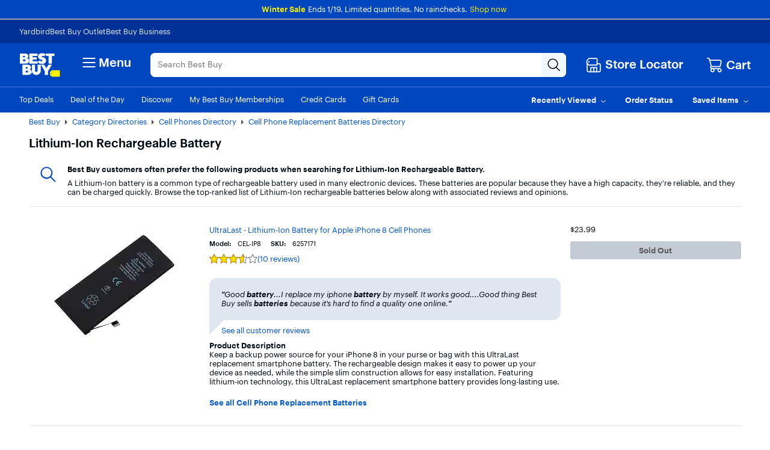

--- FILE ---
content_type: application/javascript
request_url: https://www.bestbuy.com/4V9lXr/wnQ/_tJ/Zfh93Q/1tEJ8N9Dka1ffcEr/X1wmHWwPBQ/czAwWD/lKRjkB
body_size: 176720
content:
(function(){if(typeof Array.prototype.entries!=='function'){Object.defineProperty(Array.prototype,'entries',{value:function(){var index=0;const array=this;return {next:function(){if(index<array.length){return {value:[index,array[index++]],done:false};}else{return {done:true};}},[Symbol.iterator]:function(){return this;}};},writable:true,configurable:true});}}());(function(){pT();rhp();Ccp();var DR=function(VM){return -VM;};var bB=function(kM){var GZ='';for(var R3=0;R3<kM["length"];R3++){GZ+=kM[R3]["toString"](16)["length"]===2?kM[R3]["toString"](16):"0"["concat"](kM[R3]["toString"](16));}return GZ;};var Zh=function(){return Ah.apply(this,[Hs,arguments]);};var fB=function(IZ,Nc){return IZ|Nc;};var T8=function(){return Ah.apply(this,[PY,arguments]);};var HM=function(fZ,xZ){return fZ/xZ;};var sZ=function gM(F8,BM){'use strict';var wz=gM;switch(F8){case g2:{var s3=BM[sg];var mA=BM[L2];var V3=BM[f2];return s3[mA]=V3;}break;case CY:{var kz=BM[sg];var SB=BM[L2];var FZ=BM[f2];c3.push(ZZ);try{var rO=c3.length;var Fz=dz(dz(sg));var dc;return dc=Vk(xH,[LD(typeof KD()[dh(pB)],'undefined')?KD()[dh(M9)].apply(null,[Dz,bA,fh,Sk]):KD()[dh(r3)](rz,LE,lA,dO),xz()[M8(rD)](PZ,vZ),cR()[Mm(g8)](sE,cZ,dz(dz({})),nc),kz.call(SB,FZ)]),c3.pop(),dc;}catch(UO){c3.splice(Xk(rO,kf),Infinity,ZZ);var nZ;return nZ=Vk(xH,[KD()[dh(r3)].apply(null,[Xh,LE,lA,dz({})]),LD(typeof cR()[Mm(OD)],hO('',[][[]]))?cR()[Mm(V9)].apply(null,[w3,QR,Jz,jz]):cR()[Mm(rD)].apply(null,[hz,KM,M9,WM]),cR()[Mm(g8)](m0,cZ,LE,nc),UO]),c3.pop(),nZ;}c3.pop();}break;case w:{return this;}break;case OC:{var QE=BM[sg];c3.push(m8);var Kc=fp[Nb(typeof xz()[M8(Kb)],'undefined')?xz()[M8(h9)](Zk,LM):xz()[M8(Tm)](mO,tO)](QE);var zD=[];for(var lD in Kc)zD[cR()[Mm(zm)].call(null,dz(dz({})),Eh,OM,UE)](lD);zD[Nb(typeof cR()[Mm(nc)],hO([],[][[]]))?cR()[Mm(E8)].apply(null,[Mh,dR,mm,FD]):cR()[Mm(V9)](PZ,SD,Im,MD)]();var dM;return dM=function SZ(){c3.push(sm);for(;zD[xz()[M8(PB)](z3,Dm)];){var jh=zD[LD(typeof xz()[M8(G9)],'undefined')?xz()[M8(Tm)](JD,Fb):xz()[M8(Lm)](CA,zO)]();if(zM(jh,Kc)){var rh;return SZ[cR()[Mm(Ck)].apply(null,[cB,v8,cB,g3])]=jh,SZ[lM()[km(Bf)](VR,cc,dO)]=dz(NM[Th]),c3.pop(),rh=SZ,rh;}}SZ[Nb(typeof lM()[km(Tm)],hO('',[][[]]))?lM()[km(Bf)](Kb,cc,dO):lM()[km(xD)].call(null,Rz,Pf,tk)]=dz(NM[V9]);var gZ;return c3.pop(),gZ=SZ,gZ;},c3.pop(),dM;}break;case Lj:{var LB;c3.push(TA);return LB=LD(typeof Km()[f8(g8)],hO(cR()[Mm(m0)].apply(null,[dz([]),Wf,dz({}),xE]),[][[]]))?Km()[f8(h9)](hE,HA,C9,dz(dz([])),NZ,bk):Km()[f8(m0)].apply(null,[Rc,q3,nz,hz,C3,YR]),c3.pop(),LB;}break;case Jl:{var CZ=BM[sg];c3.push(sB);var Ih=fp[xz()[M8(h9)].apply(null,[Zk,Ac])](CZ);var gB=[];for(var wh in Ih)gB[cR()[Mm(zm)].call(null,SO,tm,Rz,UE)](wh);gB[cR()[Mm(E8)].apply(null,[kf,XE,PZ,FD])]();var Um;return Um=function s8(){c3.push(pO);for(;gB[xz()[M8(PB)].apply(null,[z3,mk])];){var Mf=gB[xz()[M8(Lm)](CA,xf)]();if(zM(Mf,Ih)){var fE;return s8[LD(typeof cR()[Mm(NZ)],'undefined')?cR()[Mm(V9)](dz(dz(PB)),Ph,kk,n3):cR()[Mm(Ck)].call(null,dz(kf),ZR,DB,g3)]=Mf,s8[lM()[km(Bf)](qk,hB,dO)]=dz(kf),c3.pop(),fE=s8,fE;}}s8[lM()[km(Bf)](Bf,hB,dO)]=dz(NM[V9]);var Az;return c3.pop(),Az=s8,Az;},c3.pop(),Um;}break;case bj:{return this;}break;case Rs:{c3.push(kO);this[lM()[km(Bf)](kk,Ez,dO)]=dz(PB);var FE=this[cR()[Mm(Jz)](qk,S3,q3,ED)][PB][lM()[km(kO)](Jz,bR,z8)];if(LD(cR()[Mm(rD)](vh,Zf,N9,WM),FE[KD()[dh(r3)](dz(dz({})),LE,sO,PZ)]))throw FE[cR()[Mm(g8)](fh,j0,g8,nc)];var Y8;return Y8=this[Nb(typeof EB()[g9(A3)],'undefined')?EB()[g9(Lk)].call(null,sz,fQ,LE,RF):EB()[g9(V9)].apply(null,[wR,gm,Ck,O8])],c3.pop(),Y8;}break;case X2:{var HF=BM[sg];c3.push(rS);var l7=fp[xz()[M8(h9)].call(null,Zk,sv)](HF);var ZJ=[];for(var jF in l7)ZJ[cR()[Mm(zm)](g8,bF,VR,UE)](jF);ZJ[cR()[Mm(E8)].call(null,dz({}),DS,PB,FD)]();var JN;return JN=function bU(){c3.push(rN);for(;ZJ[xz()[M8(PB)](z3,zc)];){var Bt=ZJ[xz()[M8(Lm)].call(null,CA,hR)]();if(zM(Bt,l7)){var XL;return bU[LD(typeof cR()[Mm(kO)],hO([],[][[]]))?cR()[Mm(V9)](Xh,UQ,ON,zQ):cR()[Mm(Ck)](dz({}),vz,zm,g3)]=Bt,bU[lM()[km(Bf)].call(null,HA,KE,dO)]=dz(kf),c3.pop(),XL=bU,XL;}}bU[lM()[km(Bf)].apply(null,[VG,KE,dO])]=dz(PB);var FU;return c3.pop(),FU=bU,FU;},c3.pop(),JN;}break;case Ps:{c3.push(cr);var IU;return IU=Km()[f8(m0)](Rc,dO,nz,xD,gI,Rk),c3.pop(),IU;}break;case EW:{var dw=BM[sg];c3.push(kd);var xd;return xd=Vk(xH,[cR()[Mm(g3)].apply(null,[hV,tE,AN,Kt]),dw]),c3.pop(),xd;}break;case lW:{var KX=BM[sg];c3.push(SN);var Ed;return Ed=KX&&pL(xz()[M8(Rz)].call(null,Qr,VJ),typeof fp[KD()[dh(h9)].call(null,dz(PB),Ck,mL,FL)])&&LD(KX[LD(typeof cR()[Mm(WJ)],hO('',[][[]]))?cR()[Mm(V9)].call(null,M9,X4,Im,J7):cR()[Mm(hU)].apply(null,[DB,qV,kf,RF])],fp[KD()[dh(h9)](Ww,Ck,mL,cG)])&&Nb(KX,fp[KD()[dh(h9)](pB,Ck,mL,dO)][lM()[km(m0)].apply(null,[nz,OQ,rS])])?cR()[Mm(A3)](Rw,KG,Ck,G7):typeof KX,c3.pop(),Ed;}break;case Zb:{var Z7=BM[sg];var tA=BM[L2];var cU=BM[f2];c3.push(k7);Z7[tA]=cU[cR()[Mm(Ck)](dz(kf),dA,dz([]),g3)];c3.pop();}break;case Pp:{var sw=BM[sg];c3.push(fN);var Y7;return Y7=sw&&pL(xz()[M8(Rz)].apply(null,[Qr,S9]),typeof fp[KD()[dh(h9)](cG,Ck,KR,dz(dz([])))])&&LD(sw[LD(typeof cR()[Mm(K7)],hO('',[][[]]))?cR()[Mm(V9)](m0,SQ,PQ,rU):cR()[Mm(hU)].apply(null,[dz(dz({})),LL,dz(dz(kf)),RF])],fp[KD()[dh(h9)](RQ,Ck,KR,C3)])&&Nb(sw,fp[KD()[dh(h9)].apply(null,[sE,Ck,KR,sL])][lM()[km(m0)](fh,BL,rS)])?cR()[Mm(A3)].apply(null,[Rw,d8,Ww,G7]):typeof sw,c3.pop(),Y7;}break;case g1:{c3.push(bw);this[Nb(typeof lM()[km(UX)],'undefined')?lM()[km(Bf)].call(null,q3,Od,dO):lM()[km(xD)](Ww,VU,ww)]=dz(PB);var kN=this[cR()[Mm(Jz)].call(null,GF,SJ,dz(dz([])),ED)][PB][lM()[km(kO)](PG,W3,z8)];if(LD(cR()[Mm(rD)](m0,PN,nz,WM),kN[KD()[dh(r3)](q3,LE,rv,dz(dz(PB)))]))throw kN[cR()[Mm(g8)].apply(null,[zm,WA,hz,nc])];var g7;return g7=this[EB()[g9(Lk)](sz,fQ,b4,Mt)],c3.pop(),g7;}break;case jx:{return this;}break;case z2:{return this;}break;case cg:{var Yw=BM[sg];var wG=BM[L2];var XV=BM[f2];c3.push(Rz);try{var SS=c3.length;var bt=dz([]);var Rr;return Rr=Vk(xH,[KD()[dh(r3)].call(null,dO,LE,hG,UX),xz()[M8(rD)](PZ,tm),cR()[Mm(g8)].call(null,Xh,b7,bd,nc),Yw.call(wG,XV)]),c3.pop(),Rr;}catch(rJ){c3.splice(Xk(SS,kf),Infinity,Rz);var RG;return RG=Vk(xH,[Nb(typeof KD()[dh(Rv)],hO('',[][[]]))?KD()[dh(r3)](PZ,LE,hG,VG):KD()[dh(M9)].call(null,dz(dz([])),Pr,zF,kk),Nb(typeof cR()[Mm(Th)],'undefined')?cR()[Mm(rD)].call(null,VR,YI,dz([]),WM):cR()[Mm(V9)].call(null,Sk,vF,dz(dz([])),UG),cR()[Mm(g8)](lt,b7,dz({}),nc),rJ]),c3.pop(),RG;}c3.pop();}break;case gl:{var mF=BM[sg];c3.push(QI);var Yd;return Yd=Vk(xH,[Nb(typeof cR()[Mm(DB)],hO('',[][[]]))?cR()[Mm(g3)](X7,Dm,dz({}),Kt):cR()[Mm(V9)].call(null,m0,z4,nc,T7),mF]),c3.pop(),Yd;}break;case rC:{var LN=BM[sg];return typeof LN;}break;case zp:{return this;}break;case Rx:{var Jr;c3.push(j0);return Jr=Km()[f8(m0)].call(null,Rc,kk,nz,PL,A3,LA),c3.pop(),Jr;}break;case IW:{var mS=BM[sg];var LF=BM[L2];var qG=BM[f2];return mS[LF]=qG;}break;case w1:{return this;}break;case zY:{c3.push(SI);this[lM()[km(Bf)].call(null,Tm,A9,dO)]=dz(PB);var NS=this[cR()[Mm(Jz)](Jz,j8,bd,ED)][PB][lM()[km(kO)].apply(null,[fh,Vh,z8])];if(LD(cR()[Mm(rD)](V9,gh,gI,WM),NS[KD()[dh(r3)](w3,LE,mw,dz(PB))]))throw NS[cR()[Mm(g8)](A3,cz,xU,nc)];var MQ;return MQ=this[EB()[g9(Lk)](sz,fQ,zm,EF)],c3.pop(),MQ;}break;case sx:{var Nw=BM[sg];var jd=BM[L2];var NL=BM[f2];c3.push(x7);Nw[jd]=NL[cR()[Mm(Ck)](RI,UZ,LE,g3)];c3.pop();}break;case Os:{var Xt=BM[sg];return typeof Xt;}break;}};var XA=function(EG,bI){return EG*bI;};var Kw=function(dI,zr){var fr=fp["Math"]["round"](fp["Math"]["random"]()*(zr-dI)+dI);return fr;};var GQ=function(t7,LS){return t7<LS;};var NJ=function(ZF){return +ZF;};var Iv=function(){return (G2.sjs_se_global_subkey?G2.sjs_se_global_subkey.push(d7):G2.sjs_se_global_subkey=[d7])&&G2.sjs_se_global_subkey;};var EN=function(qU,vL){return qU^vL;};var nd=function(){if(fp["Date"]["now"]&&typeof fp["Date"]["now"]()==='number'){return fp["Date"]["now"]();}else{return +new (fp["Date"])();}};var CN=function(){return fp["window"]["navigator"]["userAgent"]["replace"](/\\|"/g,'');};var wJ=function(){return ["\x6c\x65\x6e\x67\x74\x68","\x41\x72\x72\x61\x79","\x63\x6f\x6e\x73\x74\x72\x75\x63\x74\x6f\x72","\x6e\x75\x6d\x62\x65\x72"];};var QG=function(){FN=["XOIE_","X%=VP\\I","|fZ[ML]R-\x3ffPZ_W_\\p]&.","IK\x3f)!zBUNKCI[^\r","SPC","]_HMw","%","\t\\UPN[bG[R&\bOFWY","hMA^)9VQXPL\\FT\x07","nDPKGXHI(]JX\rnCIV^hUV^\x00WA\bkB\x07) P\x40aWACw\x00*\x3fXQ\x40","`Q_QBMi\f%\"MFi[\\C[ThPFNHL","WAKCN\r->","$","|MMHL","e<9Ieb\x00","`WLZ\x40H.9l_KWLMw\x00>(sUXYAA","jI\'\x3fFAYLNK[R\x07/mVA_XMLI[R&mRF\x40^","BKJ","{[I\x00&*","QXCZ\x40Ezn \f","&(AW","ZBPAMLO\x00\'#","{J^dP[","]^-\x3fJF","\bT2&,MJOHLGK^4h0","AMWO%\'.","5:","A","9\t\n||{ak}","Z\n+(UFKBSJ\\JI","\b<(","[__YM","IT\r,ZK","T\btU\b<$OFNQKMr","\v,WMVYLGAM\f:9VWI[IAA^\rh\"KWXRC\b[TI\'/SFZY","IR\f$)J","UGJ","KVWYWBMW\b1:KJ^EJ","[Z,TF","DSZD","MHR","R- ","BPG\t ","\x40F","N","","M\b$8\\","x","]NfIW\\","gY","Z\r8","*\\W|A[BMAO+1]","_W\b<+VQT{[][FT\x07","TUI]_Xl~OUO[HY","NAE","ssI4","bQvZ\x00<(vG\nw{\x00x{$\"QisLwC\n<\ftmkZ\x40{*","[NY[CMB^:4","NH&.","\\\\_","Z[MCFO!>PAPAW[QLS\b&*\\","FTLWC","ZLNX","bGUR$,g\\K_ZD[9$8^PC","\x07",".VM_DYZZNY-","T+w","\x40QLLn\\",":9","X[_FDg^\x00/%M","F\\","J]-.MJOHjVXJ","ML\x40\\JZ","-;","pK)#MLT","jHLYAL^>\'\x3fRFKnQA\\NR\x07-\x3f","U\b>$^BMBLM]V\x00;>PLW^","DMF\x40OI!9\\QXORJ","*XNTL","VCrFFJ","JPQ","frMJDJU\x00= fVWZLNX_^\r","`\b","","ZE_]k\x40_\f","AuO,","E>$[","IOXTI]AHS[JWIWAOpd","OJO&\x3f#iQV][]\\V\f;.KJIYQ]","#IO","aA\b","]\x00:(","8ZP","X-#","XL\\","E0|\v","MKM","\n (ZHjYQ_x]T\'.VO","]\x40E_Z-\fRJ]","/\x3fXMMHZ","K\'9V\x40VA","o{\'MQPCY{IH","MJTHd\x40FJ","a]BY\f:","^U",",\"wLMyLNKD","eEd","- XJUlZKZJH","*=>MLThHJF[","a}_[\x40}^=!M",";=\\BRHL","JQ]","J]QjU:$\\P","=KLT]J","LZ$\\O\\CWZE",")8MLZBS_DJO\f","LS\f+&[LA",")+MFKaQL","Z_[N\\Ji\f;(MpPJPND{R-\"LW","IN\\FU,0=KFJ^W\x40FjI\'\x3f","I\f%\"OF","pw\vL\f*)KJOHLn[VU\n\r5\\\x40LYQ]","Y[\\\\","\n.","S\\_X\x40ZBZ\x07+(","J\x40\\NW#\\BI~WUM","H^\r!\\N\\CJ\\jVu\b%(","X\'>JlKDYFFfH$,MF]","NNZJU\"]F","NT","Ai\rd;nI","[XH","ZE[LC|O:,^FhXQ[I|R&,U","RHGlGK^","TJA","}BMHjFEJ}: XW","p\\_HFKJl:&\\QkHYF[[I\b<$VM",";-,UsULGJZm\f:>PLW\rnC]HR\x07","FK_Q]","ZI]pIKT88\"XPWK__]\nT\x40_Aa|QBY$","TQH[C","H&9QFJDM|XJ^\n XPQ","FK\x40","D\\YjJDJV\f<\x3f\x40k\\LZJZiT\t8MLIBM[","U\b$","eE","","CZ<","J\f","H:$WD","T[kgH",">\\WmDSJGZO","","J\'9X","FH\')","]FWD[K","ATDP[w","LW\x40QZ[JV>(","E","|\x40\x40X\x3f,OFkRN[G","ZYK","vbAu",",:\x3fVQ",",Z\x40\\A[]I[R&","*IVkHPKM]^","y(R(!0oODH!6zr1zx8WP%64w,vWjv","+\"WPM_KL\\\x40I","&\"]FwLSJ","T\\ZI\t","\x40QZ[Jv>(}BML","]BSn][T)9PLWnQA\\]T$(K","d6$,JWnLJFZlT\x07.$KN","MKKBI","R\v,IWL_[|]_K:9\\GjDYAIC","\b<9X\x40QhHJF[","IJJHW[","TVZ","+,M\x40Q","\\\f<XWMHLV","\x00XWQ",",(OJZHnFPJW;)9PL","XS\x00+%","d:K\x40","eUm","\r-;P\x40\\`[BG]B","\x00:(","]\x40HC","ALO\\CM\\","+!\\BWXNhD\x40Y\b$MBMH","IFOA","^GBJ\x40W","AUXL","GW","|^","pMJY_CD{I\x00/*\\Q","G\\[KSgb","YJ\\gR \bWWKBNV~NW->","M_QAU\f:XG]DJFGAZ\'J|UB_KMK","!#WFKzWK\\G","cyDJJZNO:","6,NBPY",":\\U","H^9VQXJ[zXKZ->","LS\b:VG\\lJ","NFU\b$!\x40oVN","\\\x40N\n (WG","\ryWV}LFEFO\x00>(NL^JZJO:#B]LFEFO\x00>(UXAKJ","[WMLN!#^","PMLJJ","T-\x3fX","XI\f","F\x40US","TUl}","`",";:P","eLC][A\x40U","] ","XZH","\\\\\\","HKz\\M]BL","]NXyV]G[O-XO"];};var Vk=function pI(DN,AF){var fv=pI;while(DN!=F6){switch(DN){case kb:{tQ();Ah.call(this,ms,[W4()]);DN=vn;qv=I4(Rs,[]);jw=I4(KW,[]);I4(sY,[mG()]);I4(Fl,[]);}break;case Cb:{var lN={};c3.push(g8);Wr[lM()[km(Lk)].call(null,ZZ,l8,Ww)]=Sv;DN=PH;Wr[cR()[Mm(xU)](xU,pB,Jz,q7)]=lN;}break;case Ul:{XT=function kIqBqftThV(){xk();K();gX();function b1(cc,V){var Aw=b1;switch(cc){case jS:{var mQ=V[fF];Rq=function(cS,Cz,Kb,jb){return b1.apply(this,[bd,arguments]);};return PX(mQ);}break;case hQ:{var BX=V[fF];if(I(BX,Jc)){return TS[Az[QQ]][Az[Ob]](BX);}else{BX-=FS;return TS[Az[QQ]][Az[Ob]][Az[tz]](null,[mb(Mq(BX,xS),rS),mb(tL(BX,Qt),EF)]);}}break;case d:{var ht=V[fF];B8=function(mF,FL,Zt,xd){return b1.apply(this,[nX,arguments]);};return w8(ht);}break;case Tk:{Ob=+ ! ![];QQ=Ob+Ob;l1=Ob+QQ;tz=+[];qw=l1+QQ;Nz=qw*Ob+QQ;Hd=Ob*qw-QQ+l1;D5=Nz*l1-Hd*QQ;xS=QQ-Nz+D5+Hd;dt=Nz+qw*l1+QQ+D5;nc=xS*qw+dt-l1+Ob;RF=l1+Ob;RL=Nz+qw-RF*Ob;J5=RF*l1*Hd-qw+dt;Fb=RL*D5+J5+dt+QQ;Pt=RL+l1*xS*QQ+Ob;b=RL+Nz*RF+qw;Pw=Nz*RL+xS-Ob;S=RF*Hd*Ob*RL;Vd=RF*RL+Ob-qw+dt;Zc=QQ+Ob+Nz*RL+RF;TF=RL*xS+D5+l1*QQ;bw=Nz*RF+RL-D5+l1;YX=RL*D5+l1*Nz-Ob;Xt=Ob-Hd+RF*xS*QQ;fL=l1+QQ*J5+Nz;Sw=J5+dt-Ob-RF+Nz;hd=xS*QQ+RF;xz=D5*l1*RL-RF+qw;tb=D5+xS+J5*Ob*Hd;E8=xS-RF-QQ+Nz;xL=D5+J5*RL*Ob-dt;Nk=qw*Nz*QQ-xS*l1;kS=Hd*l1-qw+xS+dt;hL=dt-Hd+qw*l1;fq=RL*xS-Ob-qw*D5;k1=dt-l1+Nz*xS-Ob;cQ=xS-RF+Hd*D5-Ob;Tc=QQ*J5+Hd-l1+qw;Gt=QQ+qw+D5+RL+l1;j5=D5-QQ+RF+Hd*l1;M=xS*Nz+Ob+RL;qX=xS-Hd-l1+dt+RF;g5=xS*Hd*Nz+qw-RF;xX=xS+l1*dt-D5*RF;K7=QQ*l1*qw+D5*Hd;x=xS+dt+l1-D5+QQ;gF=RF+qw-l1+xS*Hd;D=Hd*dt+D5*RF;F7=D5+l1+xS+Ob;Kc=dt*Hd-RF-l1+RL;EL=D5*Nz-Hd*QQ-Ob;NX=Ob+RL*RF+dt+Hd;h8=Hd+RF+J5*QQ-Ob;Tt=RL+qw*Ob*RF-l1;Gc=D5*RF+J5-Hd+l1;z1=l1+J5+dt*RF-xS;xF=Nz-l1+RF*dt-RL;ZL=J5-Hd*l1+RL*xS;kz=QQ-RL+dt+D5;kF=QQ*J5-Ob-qw;Zk=Nz*xS+D5-qw+QQ;pS=l1+Hd*RL*Nz-J5;rw=Ob*xS+QQ*qw-RL;ES=xS*D5-RF+Nz;tF=Nz*RF-l1-qw-QQ;St=Hd+D5+RL-RF;Fd=qw*Ob*RF+l1-QQ;kd=J5*QQ+D5*l1-Ob;Lk=QQ+xS*RL-l1+J5;FF=D5+QQ*J5+xS-Hd;Sz=xS-qw+D5*QQ-Ob;Q8=Ob+QQ-l1+qw*Nz;q=RF*qw-QQ-Ob;Yt=Nz+dt-Ob-RF+RL;m8=Nz*RL-Hd-l1-xS;Ht=qw+RL-RF+dt+xS;GX=Nz*RL+RF*qw-D5;HL=RF*xS*QQ+D5-Hd;YS=RL*xS-l1+qw+Nz;zb=QQ+RL+dt+D5*Hd;sk=Hd+Nz-xS+J5+QQ;Ud=J5-D5+Nz+RL+Hd;vw=dt+Hd-D5+J5-RL;D7=Nz+Hd*qw*RF;p=dt*l1+RL*RF+D5;jq=QQ-l1+D5*Nz;Yz=J5+xS+RL*qw-D5;Xq=RF+Hd*l1*RL+Ob;Tz=J5+Ob+QQ*qw*Hd;Ok=RL*RF+Nz*QQ*xS;wz=dt*l1*QQ-Hd*RF;Mw=Nz+dt*qw+Hd;YQ=qw*D5*RL+xS-QQ;Bq=QQ*qw*l1*Hd;wc=D5+dt*Hd-RL-l1;PS=RL+qw+J5+xS*D5;Nq=Ob+RL+qw+Hd*dt;pw=RF*dt*QQ-qw*xS;H7=l1*Nz*xS+qw*Hd;Xb=qw+Hd*dt+QQ*RL;st=dt+qw*J5+QQ;Mt=dt+RF*xS+RL+qw;Cc=D5*qw-RL+Hd*dt;sb=Nz*dt+l1+D5+RL;x7=dt*Ob*Nz+qw;t1=J5*Ob+RL*D5*QQ;zw=dt*RL-Hd-qw-l1;d5=D5+Nz+xS*RL*l1;Z1=Ob*xS+D5-qw+QQ;R1=D5+xS+RL-l1+RF;R=D5*RF-RL-Nz+xS;b7=J5-D5+QQ*qw+dt;T7=dt*l1-RL;qL=Nz*Hd-QQ+xS+RF;Z7=l1*Hd*D5*RF+RL;}break;case nX:{var lS=V[fF];var fz=V[V1];var K5=V[Xd];var M1=V[NQ];var wb=mb([],[]);var H=tL(mb(fz,pk()),Gt);var sd=mc[lS];var sw=tz;if(zk(sw,sd.length)){do{var ww=N5(sd,sw);var V5=N5(B8.s5,H++);wb+=b1(hQ,[Rw(r5(Bc(ww),Bc(V5)),r5(ww,V5))]);sw++;}while(zk(sw,sd.length));}return wb;}break;case XQ:{Mk=function(M5){return Pd.apply(this,[SQ,arguments]);};fX(RL,NX,wX(h8));}break;case Jq:{var Bb={'\x33':b5()[Id(tz)](QQ,TF,bw,YX),'\x41':BL()[mq(tz)].apply(null,[RL,Xt,hb(tz),hb({})]),'\x43':Sq()[UX(tz)](Hd,hb([]),wX(fL)),'\x4f':Sq()[UX(Ob)](Nz,qw,wX(Sw)),'\x59':Sq()[UX(QQ)](l1,hd,xz),'\x63':b5()[Id(Ob)](RF,tb,hb(hb(tz)),E8),'\x66':BL()[mq(Ob)](l1,xL,Nk,kS)};return function(K8){return b1(Fk,[K8,Bb]);};}break;case bd:{var mz=V[fF];var P=V[V1];var W5=V[Xd];var Bw=V[NQ];var Pb=mb([],[]);var bS=tL(mb(P,pk()),j5);var Z5=fd[mz];var gk=tz;while(zk(gk,Z5.length)){var kb=N5(Z5,gk);var GQ=N5(Rq.C,bS++);Pb+=b1(hQ,[r5(Rw(Bc(kb),GQ),Rw(Bc(GQ),kb))]);gk++;}return Pb;}break;case Fk:{var dS=V[fF];var CL=V[V1];var Yk=Sq()[UX(l1)](QQ,hL,wX(fq));for(var s=tz;zk(s,dS[BL()[mq(QQ)](RF,Vd,k1,cQ)]);s=mb(s,Ob)){var w=dS[Sq()[UX(RF)].call(null,tz,hb(tz),wX(Tc))](s);var Yd=CL[w];Yk+=Yd;}return Yk;}break;case h7:{var Nb=V[fF];w8(Nb[tz]);var nF=tz;while(zk(nF,Nb.length)){BL()[Nb[nF]]=function(){var lz=Nb[nF];return function(Zd,Wc,SL,wk){var zL=B8(Zd,Wc,M,qX);BL()[lz]=function(){return zL;};return zL;};}();++nF;}}break;}}var fd;var TS;function Cw(){this["Hc"]=Ib(this["xq"],this["UF"]);this.xw=Ow;}function zk(Kt,hc){return Kt<hc;}function Rq(){return WL.apply(this,[d7,arguments]);}function cX(){return OF.apply(this,[Lz,arguments]);}function tc(dd,L5){var gt=tc;switch(dd){case NQ:{var PL=L5[fF];PL[PL[kF](Mw)]=function(){var lt=this[pS]();var zd=this[pS]();var Ad=this[pS]();var VX=this[Zk]();var fQ=[];for(var wS=tz;zk(wS,Ad);++wS){switch(this[Gc].pop()){case tz:fQ.push(this[Zk]());break;case Ob:var GL=this[Zk]();for(var mw of GL.reverse()){fQ.push(mw);}break;default:throw new Error(BL()[mq(RF)](Hd,YQ,bw,hb(Ob)));}}var AL=VX.apply(this[z1].K,fQ.reverse());lt&&this[Gc].push(this[RL](AL));};Ld(Jq,[PL]);}break;case L:{var Cd=L5[fF];Cd[Cd[kF](Bq)]=function(){Fq.call(this[kd]);};tc(NQ,[Cd]);}break;case KF:{var BQ=L5[fF];BQ[BQ[kF](wc)]=function(){this[Gc].push(zk(this[Zk](),this[Zk]()));};tc(L,[BQ]);}break;case Q:{var DL=L5[fF];DL[DL[kF](PS)]=function(){this[Gc].push(Mq(this[Zk](),this[Zk]()));};tc(KF,[DL]);}break;case U8:{var dc=L5[fF];dc[dc[kF](Nq)]=function(){this[Gc].push(pq(this[Zk](),this[Zk]()));};tc(Q,[dc]);}break;case Y8:{var W7=L5[fF];W7[W7[kF](pw)]=function(){this[Gc].push(this[H7]());};tc(U8,[W7]);}break;case GS:{var E=L5[fF];E[E[kF](Xb)]=function(){this[Gc].push(fc(this[Zk](),this[Zk]()));};tc(Y8,[E]);}break;case fF:{var Z=L5[fF];Z[Z[kF](kd)]=function(){var OQ=this[Gc].pop();var Gd=this[pS]();if(dL(typeof OQ,BL()[mq(qw)].call(null,tz,st,Ht,YS))){throw BL()[mq(Hd)].apply(null,[qw,wX(Kc),Mt,l1]);}if(TQ(Gd,Ob)){OQ.K++;return;}this[Gc].push(new Proxy(OQ,{get(VS,J7,ld){if(Gd){return ++VS.K;}return VS.K++;}}));};tc(GS,[Z]);}break;case Lz:{var xb=L5[fF];xb[xb[kF](Cc)]=function(){this[Gc].push(this[sb](this[GX]()));};tc(fF,[xb]);}break;case Y1:{var LQ=L5[fF];LQ[LQ[kF](x7)]=function(){this[Gc].push(T(this[Zk](),this[Zk]()));};tc(Lz,[LQ]);}break;}}var f1;function Gb(){return ["\x61\x70\x70\x6c\x79","\x66\x72\x6f\x6d\x43\x68\x61\x72\x43\x6f\x64\x65","\x53\x74\x72\x69\x6e\x67","\x63\x68\x61\x72\x43\x6f\x64\x65\x41\x74"];}function BS(){return OF.apply(this,[Y1,arguments]);}var mc;function bk(){return tc.apply(this,[L,arguments]);}var K1;function Nw(){return Ld.apply(this,[Jq,arguments]);}function gd(){this["Jd"]=(this["E1"]&0xffff)*5+(((this["E1"]>>>16)*5&0xffff)<<16)&0xffffffff;this.xw=Jk;}function F8(){return Ld.apply(this,[Sb,arguments]);}function gz(){return Ld.apply(this,[Uk,arguments]);}var Lt;var PX;function bb(){return QL.apply(this,[IL,arguments]);}function hb(Pk){return !Pk;}function OF(T8,I8){var mk=OF;switch(T8){case Y1:{var z=I8[fF];z[z[kF](t1)]=function(){var N=this[pS]();var G7=this[Zk]();var Q5=this[Zk]();var v8=this[xF](Q5,G7);if(hb(N)){var q8=this;var r7={get(Xk){q8[z1]=Xk;return Q5;}};this[z1]=new Proxy(this[z1],r7);}this[Gc].push(v8);};tc(Y1,[z]);}break;case Lz:{var Vw=I8[fF];Vw[Vw[kF](zw)]=function(){this[Gc].push(r5(this[Zk](),this[Zk]()));};OF(Y1,[Vw]);}break;case Ww:{var Et=I8[fF];OF(Lz,[Et]);}break;case d:{var C7=I8[fF];var G1=I8[V1];C7[kF]=function(CF){return tL(mb(CF,G1),d5);};OF(Ww,[C7]);}break;case Kq:{var sL=I8[fF];sL[qw]=function(){var C8=this[pS]();while(dL(C8,dw.R)){this[C8](this);C8=this[pS]();}};}break;case Fk:{var nt=I8[fF];nt[xF]=function(zS,lw){return {get K(){return zS[lw];},set K(Ft){zS[lw]=Ft;}};};OF(Kq,[nt]);}break;case Uk:{var DQ=I8[fF];DQ[RL]=function(p1){return {get K(){return p1;},set K(NF){p1=NF;}};};OF(Fk,[DQ]);}break;case Dq:{var mL=I8[fF];mL[jq]=function(h1){return {get K(){return h1;},set K(Y7){h1=Y7;}};};OF(Uk,[mL]);}break;case V1:{var sQ=I8[fF];sQ[GX]=function(){var wq=r5(fc(this[pS](),RL),this[pS]());var t5=Sq()[UX(l1)](QQ,xS,wX(fq));for(var qd=tz;zk(qd,wq);qd++){t5+=String.fromCharCode(this[pS]());}return t5;};OF(Dq,[sQ]);}break;case WQ:{var X8=I8[fF];X8[rw]=function(){var Sc=r5(r5(r5(fc(this[pS](),hd),fc(this[pS](),Z1)),fc(this[pS](),RL)),this[pS]());return Sc;};OF(V1,[X8]);}break;}}var m5;function vL(){return OF.apply(this,[Dq,arguments]);}function WL(Uq,J8){var jF=WL;switch(Uq){case d7:{var c=J8[fF];var G8=J8[V1];var jc=J8[Xd];var LX=J8[NQ];var Pz=fd[tz];var Kz=mb([],[]);var Dt=fd[c];for(var Rz=cb(Dt.length,Ob);d8(Rz,tz);Rz--){var Oc=tL(mb(mb(Rz,G8),pk()),Pz.length);var rd=N5(Dt,Rz);var LL=N5(Pz,Oc);Kz+=b1(hQ,[r5(Rw(Bc(rd),LL),Rw(Bc(LL),rd))]);}return b1(jS,[Kz]);}break;case Q:{var SS=J8[fF];var Gk=J8[V1];var Vc=[];var l8=b1(Jq,[]);var RQ=Gk?TS[Sq()[UX(qw)](Ob,K7,x)]:TS[BL()[mq(l1)].apply(null,[Ob,g5,Vd,xX])];for(var wF=tz;zk(wF,SS[BL()[mq(QQ)].call(null,RF,Vd,gF,K7)]);wF=mb(wF,Ob)){Vc[b5()[Id(QQ)](l1,D,cQ,F7)](RQ(l8(SS[wF])));}return Vc;}break;case NL:{var bX=J8[fF];Mk(bX[tz]);for(var U7=tz;zk(U7,bX.length);++U7){Sq()[bX[U7]]=function(){var r8=bX[U7];return function(d1,xt,lX){var tt=fX(d1,D5,lX);Sq()[r8]=function(){return tt;};return tt;};}();}}break;case Z8:{var pL=J8[fF];PX(pL[tz]);for(var H1=tz;zk(H1,pL.length);++H1){b5()[pL[H1]]=function(){var U1=pL[H1];return function(W8,ML,bz,Lb){var M7=Rq(W8,ML,gF,hb([]));b5()[U1]=function(){return M7;};return M7;};}();}}break;case nX:{var Uz=J8[fF];var Jb=J8[V1];var E5=J8[Xd];var vc=mb([],[]);var AQ=tL(mb(E5,pk()),Tt);var JL=m5[Uz];var vF=tz;if(zk(vF,JL.length)){do{var pt=N5(JL,vF);var z7=N5(fX.sq,AQ++);vc+=b1(hQ,[Rw(Bc(Rw(pt,z7)),r5(pt,z7))]);vF++;}while(zk(vF,JL.length));}return vc;}break;case WQ:{var Md=J8[fF];fX=function(X5,Dd,F5){return WL.apply(this,[nX,arguments]);};return Mk(Md);}break;}}function Ld(Ek,YF){var R5=Ld;switch(Ek){case qk:{var O5=YF[fF];O5[O5[kF](Ud)]=function(){this[Gc].push(QX(this[Zk](),this[Zk]()));};QL(IL,[O5]);}break;case XQ:{var jL=YF[fF];jL[jL[kF](vw)]=function(){this[Gc].push(mb(this[Zk](),this[Zk]()));};Ld(qk,[jL]);}break;case Uk:{var f5=YF[fF];f5[f5[kF](D7)]=function(){this[Gc].push(cb(this[Zk](),this[Zk]()));};Ld(XQ,[f5]);}break;case h7:{var g1=YF[fF];g1[g1[kF](xF)]=function(){this[Gc].push(Oz(this[Zk](),this[Zk]()));};Ld(Uk,[g1]);}break;case KF:{var Xz=YF[fF];Xz[Xz[kF](p)]=function(){var kc=[];var hw=this[pS]();while(hw--){switch(this[Gc].pop()){case tz:kc.push(this[Zk]());break;case Ob:var V8=this[Zk]();for(var Kd of V8){kc.push(Kd);}break;}}this[Gc].push(this[jq](kc));};Ld(h7,[Xz]);}break;case XL:{var IS=YF[fF];IS[IS[kF](Yz)]=function(){this[Gc].push(this[rw]());};Ld(KF,[IS]);}break;case Dq:{var g8=YF[fF];g8[g8[kF](Xq)]=function(){this[ES](dw.E,this[rw]());};Ld(XL,[g8]);}break;case Sb:{var Vq=YF[fF];Vq[Vq[kF](Tz)]=function(){this[q](this[Gc].pop(),this[Zk](),this[pS]());};Ld(Dq,[Vq]);}break;case d:{var XX=YF[fF];XX[XX[kF](Ok)]=function(){this[Gc].push(d8(this[Zk](),this[Zk]()));};Ld(Sb,[XX]);}break;case Jq:{var KQ=YF[fF];KQ[KQ[kF](wz)]=function(){var rz=this[pS]();var Gz=this[Gc].pop();var US=this[Gc].pop();var W=this[Gc].pop();var sS=this[FF][dw.E];this[ES](dw.E,Gz);try{this[qw]();}catch(IX){this[Gc].push(this[RL](IX));this[ES](dw.E,US);this[qw]();}finally{this[ES](dw.E,W);this[qw]();this[ES](dw.E,sS);}};Ld(d,[KQ]);}break;}}function Wq(){this["UF"]++;this.xw=dF;}function T(Ew,pF){return Ew>>>pF;}var Zz;function gL(A1,j1){var pd=gL;switch(A1){case Z8:{B8=function(db,CQ,Mz,Cq){return Pd.apply(this,[Lz,arguments]);};w8=function(){return Pd.apply(this,[jS,arguments]);};WS=function(Ak){this[Gc]=[Ak[z1].K];};K1=function(x8,kq){return gL.apply(this,[NQ,arguments]);};rc=function(ZX,Rd){return gL.apply(this,[Uk,arguments]);};wQ=function(){this[Gc][this[Gc].length]={};};Fq=function(){this[Gc].pop();};Lq=function(){return [...this[Gc]];};jz=function(hk){return gL.apply(this,[R8,arguments]);};Lt=function(){this[Gc]=[];};PX=function(){return Pd.apply(this,[XQ,arguments]);};fX=function(Ik,X1,Wz){return Pd.apply(this,[gb,arguments]);};Mk=function(){return b1.apply(this,[XQ,arguments]);};Zz=function(Rk,zq,c7){return gL.apply(this,[XL,arguments]);};b1(Tk,[]);Az=Gb();XS();b1.call(this,h7,[Eb()]);m5=hq();WL.call(this,NL,[Eb()]);fd=nS();WL.call(this,Z8,[Eb()]);Dw=WL(Q,[['3AY','AA3','cA','AC33fCCCCCC','AC3OfCCCCCC'],hb(Ob)]);dw={E:Dw[tz],y:Dw[Ob],R:Dw[QQ]};;f1=class f1 {constructor(){this[FF]=[];this[F7]=[];this[Gc]=[];this[Lk]=tz;k8(fF,[this]);this[Sq()[UX(Nz)](qw,R1,Z7)]=Zz;}};return f1;}break;case NQ:{var x8=j1[fF];var kq=j1[V1];return this[Gc][cb(this[Gc].length,Ob)][x8]=kq;}break;case Uk:{var ZX=j1[fF];var Rd=j1[V1];for(var Ab of [...this[Gc]].reverse()){if(Oz(ZX,Ab)){return Rd[xF](Ab,ZX);}}throw b5()[Id(l1)](Ob,ZL,hb([]),kz);}break;case R8:{var hk=j1[fF];if(C1(this[Gc].length,tz))this[Gc]=Object.assign(this[Gc],hk);}break;case XL:{var Rk=j1[fF];var zq=j1[V1];var c7=j1[Xd];this[F7]=this[b7](zq,c7);this[z1]=this[RL](Rk);this[kd]=new WS(this);this[ES](dw.E,tz);try{while(zk(this[FF][dw.E],this[F7].length)){var qQ=this[pS]();this[qQ](this);}}catch(hz){}}break;case Gw:{var g7=j1[fF];g7[g7[kF](qw)]=function(){this[Gc].push(md(this[Zk](),this[Zk]()));};}break;case gb:{var Vb=j1[fF];Vb[Vb[kF](xS)]=function(){var J=this[pS]();var v=Vb[rw]();if(this[Zk](J)){this[ES](dw.E,v);}};gL(Gw,[Vb]);}break;case d7:{var nk=j1[fF];nk[nk[kF](tF)]=function(){this[Gc].push(tL(this[Zk](),this[Zk]()));};gL(gb,[nk]);}break;case vk:{var TX=j1[fF];TX[TX[kF](St)]=function(){this[Gc].push(this[RL](undefined));};gL(d7,[TX]);}break;case V1:{var tQ=j1[fF];tQ[tQ[kF](Fd)]=function(){var bq=this[pS]();var DF=this[pS]();var dz=this[rw]();var RS=Lq.call(this[kd]);var m7=this[z1];this[Gc].push(function(...OL){var k7=tQ[z1];bq?tQ[z1]=m7:tQ[z1]=tQ[RL](this);var w5=cb(OL.length,DF);tQ[Lk]=mb(w5,Ob);while(zk(w5++,tz)){OL.push(undefined);}for(let JX of OL.reverse()){tQ[Gc].push(tQ[RL](JX));}jz.call(tQ[kd],RS);var mX=tQ[FF][dw.E];tQ[ES](dw.E,dz);tQ[Gc].push(OL.length);tQ[qw]();var r=tQ[Zk]();while(TQ(--w5,tz)){tQ[Gc].pop();}tQ[ES](dw.E,mX);tQ[z1]=k7;return r;});};gL(vk,[tQ]);}break;}}function gX(){Lz=Xd+kQ,R8=V1+Xc*kQ,Jc=Xc+NQ*kQ+Xc*kQ*kQ+Xc*kQ*kQ*kQ+nz*kQ*kQ*kQ*kQ,lk=Xd+NQ*kQ,SQ=nz+kQ,WQ=bd+kQ,Fk=Xc+NQ*kQ,nX=nz+Gw*kQ,d7=nz+Xd*kQ,NL=V1+nz*kQ,Q=bd+NQ*kQ,qk=Xc+Xc*kQ,w7=NQ+NQ*kQ,U8=Y8+Gw*kQ,XL=fF+NQ*kQ,Dq=Gw+Gw*kQ,jS=Gw+kQ,U=V1+Gw*kQ,Z8=Xd+nz*kQ,Uk=fF+Gw*kQ,fS=Y8+NQ*kQ,Tk=Gw+Xd*kQ,hQ=Gw+Xc*kQ,Y1=nz+Xc*kQ,Qt=Gw+Xd*kQ+fF*kQ*kQ+kQ*kQ*kQ,gb=Xd+Xd*kQ,KF=SX+Xd*kQ,d=SX+Xc*kQ,Ww=V1+Xd*kQ,vk=bd+Xc*kQ,rS=nz+Y8*kQ+Xd*kQ*kQ+Xc*kQ*kQ*kQ+Xc*kQ*kQ*kQ*kQ,Kq=SX+Gw*kQ,GS=fF+Xd*kQ,EF=fF+Xd*kQ+NQ*kQ*kQ+nz*kQ*kQ*kQ+Xc*kQ*kQ*kQ*kQ,bQ=bd+Xd*kQ,L=Y8+Xc*kQ,XQ=Y8+kQ,S1=fF+Xc*kQ,Jq=V1+NQ*kQ,h7=Xd+Gw*kQ,FS=nz+NQ*kQ+Xc*kQ*kQ+Xc*kQ*kQ*kQ+nz*kQ*kQ*kQ*kQ,IL=bd+Gw*kQ,Sb=NQ+Xd*kQ;}function b5(){var n1={};b5=function(){return n1;};return n1;}function pq(vS,cq){return vS*cq;}function QX(nd,lb){return nd/lb;}function Nd(){this["E1"]^=this["E1"]>>>16;this.xw=l;}function wX(JS){return -JS;}var dw;function m(){return QL.apply(this,[U,arguments]);}function Yw(){return Ld.apply(this,[Dq,arguments]);}function Qz(){return gL.apply(this,[V1,arguments]);}function Id(b8){return Eb()[b8];}var Mk;function Bt(){return QL.apply(this,[Lz,arguments]);}function sF(a,b,c){return a.substr(b,c);}function C1(t8,DS){return t8===DS;}var Az;function Qw(a,b,c){return a.indexOf(b,c);}var Fq;function I1(){return k8.apply(this,[fS,arguments]);}function TL(){return WX()+lc("\x34\x62\x36\x32\x34\x39\x64")+3;}function pk(){var Ot;Ot=cF()-kt();return pk=function(){return Ot;},Ot;}function k8(ft,l7){var H5=k8;switch(ft){case bQ:{var zF=l7[fF];zF[H7]=function(){var S8=Sq()[UX(l1)](QQ,R1,wX(fq));for(let Dz=tz;zk(Dz,RL);++Dz){S8+=this[pS]().toString(QQ).padStart(RL,Sq()[UX(tz)].call(null,Hd,Q8,wX(fL)));}var Qb=parseInt(S8.slice(Ob,rw),QQ);var v5=S8.slice(rw);if(q7(Qb,tz)){if(q7(v5.indexOf(BL()[mq(tz)](RL,Xt,zb,hb(hb({})))),wX(Ob))){return tz;}else{Qb-=Dw[l1];v5=mb(Sq()[UX(tz)](Hd,hb([]),wX(fL)),v5);}}else{Qb-=Dw[RF];v5=mb(BL()[mq(tz)](RL,Xt,hb(Ob),R),v5);}var dQ=tz;var xQ=Ob;for(let x1 of v5){dQ+=pq(xQ,parseInt(x1));xQ/=QQ;}return pq(dQ,Math.pow(QQ,Qb));};OF(WQ,[zF]);}break;case fS:{var B1=l7[fF];B1[b7]=function(O,k){var n8=atob(O);var gc=tz;var tX=[];var KS=tz;for(var n5=tz;zk(n5,n8.length);n5++){tX[KS]=n8.charCodeAt(n5);gc=It(gc,tX[KS++]);}OF(d,[this,tL(mb(gc,k),d5)]);return tX;};k8(bQ,[B1]);}break;case nz:{var E7=l7[fF];E7[pS]=function(){return this[F7][this[FF][dw.E]++];};k8(fS,[E7]);}break;case S1:{var Fc=l7[fF];Fc[Zk]=function(ct){return this[EL](ct?this[Gc][cb(this[Gc][BL()[mq(QQ)].call(null,RF,Vd,hb(Ob),T7)],Ob)]:this[Gc].pop());};k8(nz,[Fc]);}break;case GS:{var bt=l7[fF];bt[EL]=function(N8){return q7(typeof N8,BL()[mq(qw)].call(null,tz,st,F7,hd))?N8.K:N8;};k8(S1,[bt]);}break;case KF:{var KX=l7[fF];KX[sb]=function(fw){return rc.call(this[kd],fw,this);};k8(GS,[KX]);}break;case vk:{var PF=l7[fF];PF[q]=function(j8,nw,Hb){if(q7(typeof j8,BL()[mq(qw)](tz,st,rw,qL))){Hb?this[Gc].push(j8.K=nw):j8.K=nw;}else{K1.call(this[kd],j8,nw);}};k8(KF,[PF]);}break;case fF:{var D8=l7[fF];D8[ES]=function(l5,F1){this[FF][l5]=F1;};D8[Yt]=function(Yc){return this[FF][Yc];};k8(vk,[D8]);}break;}}function Ut(){return k8.apply(this,[S1,arguments]);}function kt(){return Bk(jd(),500575);}function Mq(tk,AX){return tk>>AX;}function BF(){return k8.apply(this,[vk,arguments]);}function QF(){return tc.apply(this,[KF,arguments]);}var fX;function TQ(cd,Cb){return cd>Cb;}function BL(){var dk=[];BL=function(){return dk;};return dk;}function Zq(){return OF.apply(this,[Uk,arguments]);}function rQ(){this["E1"]^=this["Hc"];this.xw=Y5;}function dL(g,Aq){return g!=Aq;}function nq(){return tc.apply(this,[Q,arguments]);}function fb(){this["Hc"]=this["Hc"]<<15|this["Hc"]>>>17;this.xw=HQ;}function Ic(){return gL.apply(this,[Gw,arguments]);}function qc(){return OF.apply(this,[Ww,arguments]);}function Wt(){return Ld.apply(this,[qk,arguments]);}function hF(){return k8.apply(this,[fF,arguments]);}function sc(){return QL.apply(this,[kQ,arguments]);}function z5(){return OF.apply(this,[V1,arguments]);}function Fz(){return k8.apply(this,[bQ,arguments]);}function Iz(){return tc.apply(this,[U8,arguments]);}function U5(){return Ld.apply(this,[XL,arguments]);}var Lq;function WX(){return Qw(`${BL()[mq(tz)]}`,"0x"+"\x34\x62\x36\x32\x34\x39\x64");}var WS;function Mb(){return OF.apply(this,[d,arguments]);}function jk(){return Ld.apply(this,[XQ,arguments]);}function f8(){return QL.apply(this,[w7,arguments]);}function Rw(cw,IF){return cw&IF;}function mb(v7,I7){return v7+I7;}function cL(){return WL.apply(this,[Z8,arguments]);}function Pd(rX,c8){var Wk=Pd;switch(rX){case Lz:{var tS=c8[fF];var Td=c8[V1];var Oq=c8[Xd];var Sk=c8[NQ];var xc=mc[QQ];var nb=mb([],[]);var Qc=mc[tS];var S5=cb(Qc.length,Ob);while(d8(S5,tz)){var c1=tL(mb(mb(S5,Td),pk()),xc.length);var Wb=N5(Qc,S5);var AF=N5(xc,c1);nb+=b1(hQ,[Rw(r5(Bc(Wb),Bc(AF)),r5(Wb,AF))]);S5--;}return b1(d,[nb]);}break;case bd:{var nQ=c8[fF];var s1=mb([],[]);var IQ=cb(nQ.length,Ob);while(d8(IQ,tz)){s1+=nQ[IQ];IQ--;}return s1;}break;case w7:{var Nt=c8[fF];B8.s5=Pd(bd,[Nt]);while(zk(B8.s5.length,nc))B8.s5+=B8.s5;}break;case jS:{w8=function(T5){return Pd.apply(this,[w7,arguments]);};B8.apply(null,[Nz,wX(Fb),Pt,b]);}break;case h7:{var gQ=c8[fF];var Qd=mb([],[]);var At=cb(gQ.length,Ob);while(d8(At,tz)){Qd+=gQ[At];At--;}return Qd;}break;case d7:{var dq=c8[fF];Rq.C=Pd(h7,[dq]);while(zk(Rq.C.length,Pw))Rq.C+=Rq.C;}break;case XQ:{PX=function(mS){return Pd.apply(this,[d7,arguments]);};WL.call(null,d7,[qw,wX(S),Vd,hb(hb({}))]);}break;case gb:{var qb=c8[fF];var Jw=c8[V1];var VF=c8[Xd];var ck=m5[D5];var O7=mb([],[]);var wL=m5[qb];var C5=cb(wL.length,Ob);if(d8(C5,tz)){do{var vb=tL(mb(mb(C5,VF),pk()),ck.length);var P1=N5(wL,C5);var pX=N5(ck,vb);O7+=b1(hQ,[Rw(Bc(Rw(P1,pX)),r5(P1,pX))]);C5--;}while(d8(C5,tz));}return WL(WQ,[O7]);}break;case vk:{var CS=c8[fF];var Ac=mb([],[]);for(var lQ=cb(CS.length,Ob);d8(lQ,tz);lQ--){Ac+=CS[lQ];}return Ac;}break;case SQ:{var Wd=c8[fF];fX.sq=Pd(vk,[Wd]);while(zk(fX.sq.length,EL))fX.sq+=fX.sq;}break;}}function cz(){this["R7"]++;this.xw=Wq;}function F(){return this;}function N7(){return OF.apply(this,[Fk,arguments]);}var U8,Sb,Tk,WQ,d7,vk,IL,d,qk,Lz,gb,Jc,Z8,Dq,fS,GS,Qt,SQ,NL,U,Y1,bQ,Fk,EF,L,R8,hQ,XQ,KF,Uk,nX,jS,FS,lk,rS,h7,Ww,S1,Q,w7,Kq,Jq,XL;function jd(){return Rb()+zz()+typeof TS[BL()[mq(tz)].name];}function rL(){return QL.apply(this,[Tk,arguments]);}function tL(H8,B7){return H8%B7;}function Hk(){return Ld.apply(this,[KF,arguments]);}function Yb(){return Ld.apply(this,[d,arguments]);}function cF(){return sF(`${BL()[mq(tz)]}`,TL(),Hw()-TL());}function Jk(){this["E1"]=(this["Jd"]&0xffff)+0x6b64+(((this["Jd"]>>>16)+0xe654&0xffff)<<16);this.xw=cz;}var Vt;function Hw(){return Qw(`${BL()[mq(tz)]}`,";",WX());}function HQ(){this["Hc"]=(this["Hc"]&0xffff)*0x1b873593+(((this["Hc"]>>>16)*0x1b873593&0xffff)<<16)&0xffffffff;this.xw=rQ;}function vX(){return QL.apply(this,[Kq,arguments]);}function Ib(a,b){return a.charCodeAt(b);}var wQ;var w8;function f(){return QL.apply(this,[bd,arguments]);}function nL(){return QL.apply(this,[lk,arguments]);}function Tw(){return gL.apply(this,[d7,arguments]);}function UX(pc){return Eb()[pc];}function q7(A8,Kk){return A8==Kk;}function Sq(){var lq={};Sq=function(){return lq;};return lq;}function Ck(){return tc.apply(this,[GS,arguments]);}function md(Hz,Dk){return Hz!==Dk;}function P8(){this["E1"]^=this["R7"];this.xw=Nd;}var Ob,QQ,l1,tz,qw,Nz,Hd,D5,xS,dt,nc,RF,RL,J5,Fb,Pt,b,Pw,S,Vd,Zc,TF,bw,YX,Xt,fL,Sw,hd,xz,tb,E8,xL,Nk,kS,hL,fq,k1,cQ,Tc,Gt,j5,M,qX,g5,xX,K7,x,gF,D,F7,Kc,EL,NX,h8,Tt,Gc,z1,xF,ZL,kz,kF,Zk,pS,rw,ES,tF,St,Fd,kd,Lk,FF,Sz,Q8,q,Yt,m8,Ht,GX,HL,YS,zb,sk,Ud,vw,D7,p,jq,Yz,Xq,Tz,Ok,wz,Mw,YQ,Bq,wc,PS,Nq,pw,H7,Xb,st,Mt,Cc,sb,x7,t1,zw,d5,Z1,R1,R,b7,T7,qL,Z7;function j7(){return k8.apply(this,[KF,arguments]);}function d8(Ub,t7){return Ub>=t7;}function It(pz,ZS){return pz^ZS;}function S7(){return tc.apply(this,[NQ,arguments]);}function rq(){this["E1"]=(this["E1"]&0xffff)*0xc2b2ae35+(((this["E1"]>>>16)*0xc2b2ae35&0xffff)<<16)&0xffffffff;this.xw=vt;}function Eb(){var I5=['kX','MX','CX','Pc','QS','Iw','qq','Q7'];Eb=function(){return I5;};return I5;}function I(Vk,sz){return Vk<=sz;}function Y5(){this["E1"]=this["E1"]<<13|this["E1"]>>>19;this.xw=gd;}function QL(Ct,V7){var LS=QL;switch(Ct){case fS:{var AS=V7[fF];AS[AS[kF](Sz)]=function(){this[Gc].push(this[pS]());};gL(V1,[AS]);}break;case U:{var pQ=V7[fF];pQ[pQ[kF](Tt)]=function(){this[Gc]=[];Lt.call(this[kd]);this[ES](dw.E,this[F7].length);};QL(fS,[pQ]);}break;case bd:{var z8=V7[fF];z8[z8[kF](Q8)]=function(){var kk=[];var t=this[Gc].pop();var q5=cb(this[Gc].length,Ob);for(var XF=tz;zk(XF,t);++XF){kk.push(this[EL](this[Gc][q5--]));}this[q](Sq()[UX(Hd)].call(null,RF,Yt,wX(Zc)),kk);};QL(U,[z8]);}break;case kQ:{var Ez=V7[fF];Ez[Ez[kF](m8)]=function(){this[Gc].push(this[Zk]()&&this[Zk]());};QL(bd,[Ez]);}break;case Lz:{var L1=V7[fF];L1[L1[kF](Ht)]=function(){this[Gc].push(this[GX]());};QL(kQ,[L1]);}break;case lk:{var q1=V7[fF];q1[q1[kF](nc)]=function(){wQ.call(this[kd]);};QL(Lz,[q1]);}break;case Kq:{var X7=V7[fF];X7[X7[kF](HL)]=function(){this[Gc].push(It(this[Zk](),this[Zk]()));};QL(lk,[X7]);}break;case w7:{var vd=V7[fF];vd[vd[kF](YS)]=function(){var Zb=this[pS]();var p7=vd[rw]();if(hb(this[Zk](Zb))){this[ES](dw.E,p7);}};QL(Kq,[vd]);}break;case Tk:{var B5=V7[fF];B5[B5[kF](zb)]=function(){this[Gc].push(C1(this[Zk](),this[Zk]()));};QL(w7,[B5]);}break;case IL:{var Qk=V7[fF];Qk[Qk[kF](sk)]=function(){this[Gc].push(pq(wX(Ob),this[Zk]()));};QL(Tk,[Qk]);}break;}}0x4b6249d,548605539;function Bk(xq,Fw){var Mc={xq:xq,E1:Fw,R7:0,UF:0,xw:Cw};while(!Mc.xw());return Mc["E1"]>>>0;}function r5(T1,f7){return T1|f7;}var nz,Y8,Xd,NQ,fF,bd,Xc,V1,SX,kQ,Gw;function MS(){return tc.apply(this,[fF,arguments]);}function N5(HX,rF){return HX[Az[l1]](rF);}function XS(){mc=["Q<\"MW",".\\ 9\\73","l:r)T_=7b%Qx_lyZ}\\bSu3<9EI[cP","k","V\r\bABU",")\x40$Wv+KER8P\\BS%\v^,],\x3f)SQN\x3fW\x40\x07CD\\4A0","5\x40\t+]v$OO[+YMW\r\bRI9K","_/SqOj!=EfQz\x07\n\x3fU\'Z(","N"];}function cb(Lc,hS){return Lc-hS;}function gq(){return tc.apply(this,[Y8,arguments]);}return gL.call(this,Z8);function HF(){return tc.apply(this,[Lz,arguments]);}function Bc(Uc){return ~Uc;}function xk(){Vt=[]['\x6b\x65\x79\x73']();tz=0;BL()[mq(tz)]=kIqBqftThV;if(typeof window!==[]+[][[]]){TS=window;}else if(typeof global!==[]+[][[]]){TS=global;}else{TS=this;}}function lF(){return OF.apply(this,[Kq,arguments]);}function l(){this["E1"]=(this["E1"]&0xffff)*0x85ebca6b+(((this["E1"]>>>16)*0x85ebca6b&0xffff)<<16)&0xffffffff;this.xw=Vz;}function K(){bd=[+ ! +[]]+[+[]]-+ ! +[]-+ ! +[],V1=+ ! +[],fF=+[],Gw=! +[]+! +[]+! +[]+! +[],nz=+ ! +[]+! +[]+! +[]+! +[]+! +[]+! +[],Xc=+ ! +[]+! +[]+! +[]+! +[]+! +[],Xd=! +[]+! +[],Y8=[+ ! +[]]+[+[]]-+ ! +[],kQ=[+ ! +[]]+[+[]]-[],SX=+ ! +[]+! +[]+! +[]+! +[]+! +[]+! +[]+! +[],NQ=+ ! +[]+! +[]+! +[];}function fc(Yq,Y){return Yq<<Y;}var rc;function Xw(){return gL.apply(this,[gb,arguments]);}function GF(){return b1.apply(this,[h7,arguments]);}var Dw;function dF(){if(this["UF"]<lc(this["xq"]))this.xw=Cw;else this.xw=P8;}function VL(){return tc.apply(this,[Y1,arguments]);}function qz(lL){this[Gc]=Object.assign(this[Gc],lL);}function Oz(ZF,fk){return ZF in fk;}function v1(){return k8.apply(this,[nz,arguments]);}function mq(Ed){return Eb()[Ed];}function Vz(){this["E1"]^=this["E1"]>>>13;this.xw=rq;}function zX(){return QL.apply(this,[fS,arguments]);}function WF(){return k8.apply(this,[GS,arguments]);}function x5(){return gL.apply(this,[vk,arguments]);}function Gq(){this["Hc"]=(this["Hc"]&0xffff)*0xcc9e2d51+(((this["Hc"]>>>16)*0xcc9e2d51&0xffff)<<16)&0xffffffff;this.xw=fb;}function OX(){return OF.apply(this,[WQ,arguments]);}function vt(){this["E1"]^=this["E1"]>>>16;this.xw=F;}function lc(a){return a.length;}var jz;function Ow(){if([10,13,32].includes(this["Hc"]))this.xw=Wq;else this.xw=Gq;}function hq(){return ["51\vJ`",".\"7","","b","5\x40#2(37K","i","w","t","IC~i8L(opzoxW_r\bLO","d]2\x403CtdzHE>s,52C=G\'l(5,6o\x40v0"];}function Rb(){return sF(`${BL()[mq(tz)]}`,0,WX());}function nS(){return ["$(a\"<#^Bd71F\x3fdRsE*9Oimv","0<:L)\\W[5:\x40Z 8(J\rO\\\x07)Y33Ai","k","$-M","_","\tk+*NT];2V\x408_N|9AY\t\x3f]^"];}function zz(){return sF(`${BL()[mq(tz)]}`,Hw()+1);}function bF(){return Ld.apply(this,[h7,arguments]);}var B8;function OS(){return WL.apply(this,[NL,arguments]);}}();DN=Cn;FG={};}break;case KW:{Ah(Fs,[]);IV=Ah(jx,[]);Ah(Dl,[mG()]);DN-=w1;(function(C7,II){return Ah.apply(this,[vC,arguments]);}(['Wr','WJ6fr','ARwRWWr','wrwwWv62vvvvvv','wwwwwww','hfW6Jwh','J','h','RR','hv','v','W','Rv','ARfAfW6RfW','Afff','Rfff','RJv','hw','hr','h2wh','R','Rr','w6','hvvv','RhWvvvvv','rWvvvvv'],cG));NM=Ah(r6,[['AvfJ2vvvvvv','R','h','v','rR','fR','WJJrJ2vvvvvv','WJ6fr','ARfAfW6RfJ2vvvvvv','ARwRWWr','wrwwWv62vvvvvv','r','hRw','JhR','hvRA','RvAw','rWvv','AvfW','whfR','hWrwA','rR6Ww','A','f','hw','J','hA','Rh','rr','rA','6','hJv','hvv','RJ','Rv','hv','hvvv','rvvv','hvvh','hvvvv','Aff','hW','RWv','Rvvv','RR','RvhW','ffffff','W','w','66','wAR','h2wh','h26r','R2hh','RA','rWvvvvv','RRRR'],dz([])]);}break;case Cn:{GV=function(Sv){return pI.apply(this,[Dl,arguments]);}([function(fU,st){return pI.apply(this,[jj,arguments]);},function(Jw,ct,RV){'use strict';return hX.apply(this,[Un,arguments]);}]);DN=v5;}break;case v5:{c3.pop();DN=F6;}break;case wx:{cL=pv();cI=wJ();DN-=E1;qI();WI();Dr();DJ=ZU();c3=Iv();}break;case C1:{var bS;return c3.pop(),bS=rG,bS;}break;case vn:{tX=I4(rg,[]);Ah(Hs,[mG()]);I4(Fn,[]);rX=I4(fl,[]);DN-=OW;Ah(Vl,[mG()]);}break;case cT:{DN=F6;return c3.pop(),vr=cv[nS],vr;}break;case Dj:{Wr[lM()[km(nz)](dz(dz({})),vZ,nt)]=function(hd,tI){c3.push(dN);if(Jt(tI,kf))hd=Wr(hd);if(Jt(tI,zm)){var xS;return c3.pop(),xS=hd,xS;}if(Jt(tI,fQ)&&LD(typeof hd,lM()[km(BF)](dz(dz({})),Kf,Rt))&&hd&&hd[lM()[km(nc)](dz(dz([])),Aw,lt)]){var Vv;return c3.pop(),Vv=hd,Vv;}var YV=fp[Nb(typeof xz()[M8(nz)],hO([],[][[]]))?xz()[M8(h9)](Zk,q8):xz()[M8(Tm)].call(null,DI,X4)][lM()[km(PL)](LE,rf,vU)](null);Wr[Nb(typeof KD()[dh(fQ)],'undefined')?KD()[dh(hU)].call(null,It,G9,B4,SN):KD()[dh(M9)](Rw,wU,tm,LE)](YV);fp[xz()[M8(h9)].apply(null,[Zk,q8])][lM()[km(xU)](A3,nk,mt)](YV,KD()[dh(Lk)](w3,Ov,BE,hE),pI(xH,[xz()[M8(Lk)].apply(null,[V9,AD]),dz(sg),cR()[Mm(Ck)].call(null,Z4,Em,Im,g3),hd]));if(Jt(tI,NM[kf])&&dr(typeof hd,cR()[Mm(Rz)](w3,dE,lt,MS)))for(var SG in hd)Wr[Nb(typeof lM()[km(Tm)],hO([],[][[]]))?lM()[km(fh)](fh,Z3,Qr):lM()[km(xD)](dz(dz(PB)),dQ,w7)](YV,SG,function(Tv){return hd[Tv];}.bind(null,SG));var NI;return c3.pop(),NI=YV,NI;};DN=Op;}break;case ss:{lV();Ah.call(this,Lj,[W4()]);QG();Ah.call(this,vg,[W4()]);DL=TI();DN=kb;Ah.call(this,Jl,[W4()]);}break;case Yl:{Yt=function(A7,dJ){return I4.apply(this,[Zb,arguments]);};EV=function(){return I4.apply(this,[jg,arguments]);};QN=function(){return I4.apply(this,[np,arguments]);};dS=function(){return I4.apply(this,[Vl,arguments]);};vQ=function(xv,tV,fw){return I4.apply(this,[N1,arguments]);};mr=function(){return I4.apply(this,[sC,arguments]);};zL=function(ld,bN,Zt,tw){return I4.apply(this,[Lj,arguments]);};DN=wx;I4(Qg,[]);}break;case Gx:{Wr[LD(typeof Ur()[Ow(kf)],hO([],[][[]]))?Ur()[Ow(Th)](p7,RS,Sk,Tm,Jz,YQ):Ur()[Ow(PB)](kf,MF,ZZ,Ww,Zk,AQ)]=function(rt,wQ){return pI.apply(this,[Jl,arguments]);};Wr[LD(typeof EB()[g9(kf)],hO(cR()[Mm(m0)](rD,AS,Zk,xE),[][[]]))?EB()[g9(V9)](pQ,qd,UX,UX):EB()[g9(PB)].apply(null,[Kt,kf,Tm,WX])]=cR()[Mm(m0)](dz({}),AS,LE,xE);var IN;DN-=Rb;return IN=Wr(Wr[lM()[km(FD)](dz(kf),FJ,PZ)]=NM[Th]),c3.pop(),IN;}break;case GH:{DN+=U5;var OX=AF[sg];var WF=PB;for(var mV=PB;GQ(mV,OX.length);++mV){var rr=IL(OX,mV);if(GQ(rr,Kl)||Or(rr,vH))WF=hO(WF,kf);}return WF;}break;case jb:{return c3.pop(),Cd=Xw[RL],Cd;}break;case WW:{DN=F6;c3.pop();}break;case m5:{for(var FV=kf;GQ(FV,AF[xz()[M8(PB)].apply(null,[z3,R7])]);FV++){var YL=AF[FV];if(Nb(YL,null)&&Nb(YL,undefined)){for(var vJ in YL){if(fp[xz()[M8(h9)].call(null,Zk,j7)][lM()[km(m0)].apply(null,[UX,HA,rS])][xz()[M8(Ck)].call(null,HL,KI)].call(YL,vJ)){rG[vJ]=YL[vJ];}}}}DN=C1;}break;case HW:{vQ.Zn=R4[It];Ah.call(this,Lj,[eS1_xor_3_memo_array_init()]);return '';}break;case Op:{Wr[cR()[Mm(nc)](E8,dN,dz(PB),Zk)]=function(fF){c3.push(IS);var Wd=fF&&fF[lM()[km(nc)].call(null,Pv,Mr,lt)]?function ZG(){var Gt;c3.push(q7);return Gt=fF[LD(typeof KD()[dh(fh)],hO('',[][[]]))?KD()[dh(M9)](w3,KI,Ot,Dz):KD()[dh(Lk)](Zk,Ov,gh,Sk)],c3.pop(),Gt;}:function Wv(){return fF;};Wr[LD(typeof lM()[km(Tm)],hO('',[][[]]))?lM()[km(xD)].apply(null,[dz(dz({})),Fr,bR]):lM()[km(fh)].call(null,cB,HB,Qr)](Wd,Nb(typeof lM()[km(m0)],hO('',[][[]]))?lM()[km(RI)](dz(dz(PB)),L0,dF):lM()[km(xD)](Rw,LV,A3),Wd);var lQ;return c3.pop(),lQ=Wd,lQ;};DN=Gx;}break;case ds:{var Wr=function(hN){c3.push(VG);if(lN[hN]){var lU;return lU=lN[hN][Nb(typeof BN()[kL(PB)],hO([],[][[]]))?BN()[kL(PB)](NF,A3,Jz,xD,X7):BN()[kL(kf)].call(null,DS,gI,rD,pr,jr)],c3.pop(),lU;}var St=lN[hN]=pI(xH,[KD()[dh(zm)].apply(null,[dz(kf),tJ,I7,dz([])]),hN,LD(typeof cR()[Mm(fQ)],hO([],[][[]]))?cR()[Mm(V9)].call(null,kO,Xv,RQ,JG):cR()[Mm(fh)](hE,vt,OM,Lk),dz(L2),BN()[kL(PB)](NF,fQ,OM,xD,X7),{}]);Sv[hN].call(St[BN()[kL(PB)](NF,q3,Zk,xD,X7)],St,St[BN()[kL(PB)].call(null,NF,dz(kf),Dw,xD,X7)],Wr);St[cR()[Mm(fh)](Dw,vt,Th,Lk)]=dz(dz({}));var P7;return P7=St[BN()[kL(PB)](NF,w3,Ut,xD,X7)],c3.pop(),P7;};DN-=Us;}break;case w:{T8.P2=FN[Sw];Ah.call(this,vg,[eS1_xor_2_memo_array_init()]);return '';}break;case Fs:{DN+=tj;var Cv=AF[sg];var UV=PB;for(var dV=PB;GQ(dV,Cv.length);++dV){var Tr=IL(Cv,dV);if(GQ(Tr,Kl)||Or(Tr,vH))UV=hO(UV,kf);}return UV;}break;case LH:{(function(){return pI.apply(this,[Px,arguments]);}());c3.pop();DN=F6;}break;case H6:{Wr[KD()[dh(hU)].call(null,SX,G9,mX,M9)]=function(L4){return pI.apply(this,[ks,arguments]);};DN-=wj;}break;case sg:{Yt.pn=DL[Rw];Ah.call(this,Jl,[eS1_xor_1_memo_array_init()]);return '';}break;case gT:{var CX=AF[sg];var bG=PB;DN+=Cx;for(var gQ=PB;GQ(gQ,CX.length);++gQ){var f4=IL(CX,gQ);if(GQ(f4,Kl)||Or(f4,vH))bG=hO(bG,kf);}return bG;}break;case vg:{DN=F6;var YF=AF;var hQ=YF[PB];c3.push(rV);for(var pF=kf;GQ(pF,YF[xz()[M8(PB)](z3,NT)]);pF+=Th){hQ[YF[pF]]=YF[hO(pF,kf)];}c3.pop();}break;case xH:{var CG={};var Pw=AF;c3.push(KU);DN+=Rg;for(var KQ=PB;GQ(KQ,Pw[xz()[M8(PB)].apply(null,[z3,I7])]);KQ+=Th)CG[Pw[KQ]]=Pw[hO(KQ,kf)];var kQ;return c3.pop(),kQ=CG,kQ;}break;case Ib:{var GL=AF[sg];var sX=PB;for(var nU=PB;GQ(nU,GL.length);++nU){var E4=IL(GL,nU);if(GQ(E4,Kl)||Or(E4,vH))sX=hO(sX,kf);}DN=F6;return sX;}break;case In:{zL.Tg=z7[SO];DN=F6;Ah.call(this,ms,[eS1_xor_0_memo_array_init()]);return '';}break;case Wb:{fp[KD()[dh(fQ)].call(null,dz(dz({})),PG,Dv,WJ)][Nb(typeof xz()[M8(hU)],'undefined')?xz()[M8(nc)](SN,wN):xz()[M8(Tm)].call(null,hr,FI)]=function(Ht){c3.push(wv);var gG=cR()[Mm(m0)].apply(null,[HA,n3,dz(dz([])),xE]);var dX=KD()[dh(Rz)](bd,rw,RU,rz);var BS=fp[cR()[Mm(h9)].apply(null,[Pv,Q8,mm,nz])](Ht);for(var XN,jU,KJ=PB,nQ=dX;BS[Nb(typeof cR()[Mm(xD)],hO([],[][[]]))?cR()[Mm(AN)].call(null,N9,NX,Mh,PQ):cR()[Mm(V9)].apply(null,[dz(PB),Sr,kO,lX])](fB(KJ,PB))||(nQ=BN()[kL(fQ)](TN,dz(dz(kf)),S4,kf,BF),CI(KJ,kf));gG+=nQ[LD(typeof cR()[Mm(nz)],'undefined')?cR()[Mm(V9)](nc,YJ,hz,Et):cR()[Mm(AN)](Dw,NX,xD,PQ)](Jt(G2[Ur()[Ow(fQ)](fQ,lG,kf,PQ,Mh,LJ)](),vN(XN,Xk(zm,XA(CI(KJ,kf),zm)))))){jU=BS[cR()[Mm(RI)](N9,OG,M9,hL)](KJ+=HM(V9,fQ));if(Or(jU,qJ)){throw new ft(xz()[M8(BF)](X7,q4));}XN=fB(qX(XN,zm),jU);}var nv;return c3.pop(),nv=gG,nv;};DN+=I2;}break;case ks:{var L4=AF[sg];c3.push(p7);DN+=qx;if(Nb(typeof fp[KD()[dh(h9)].apply(null,[Mh,Ck,mD,cB])],lM()[km(Ck)](Rw,Yr,nz))&&fp[KD()[dh(h9)](Dz,Ck,mD,gJ)][lM()[km(Rz)](nc,mD,WM)]){fp[xz()[M8(h9)](Zk,tk)][lM()[km(xU)](r3,d0,mt)](L4,fp[KD()[dh(h9)].call(null,vh,Ck,mD,C3)][lM()[km(Rz)].apply(null,[ZZ,mD,WM])],pI(xH,[cR()[Mm(Ck)](dz([]),H3,BF,g3),xz()[M8(xU)](kk,Ec)]));}fp[xz()[M8(h9)](Zk,tk)][lM()[km(xU)](dz(dz(PB)),d0,mt)](L4,lM()[km(nc)].apply(null,[Tm,qt,lt]),pI(xH,[Nb(typeof cR()[Mm(Lk)],'undefined')?cR()[Mm(Ck)](PZ,H3,Ww,g3):cR()[Mm(V9)](dz([]),BV,Th,nV),dz(dz([]))]));c3.pop();}break;case PH:{DN+=cp;Wr[LD(typeof lM()[km(xD)],'undefined')?lM()[km(xD)].apply(null,[Mh,b4,PF]):lM()[km(fh)].apply(null,[qk,gS,Qr])]=function(UU,ZV,sI){c3.push(bw);if(dz(Wr[Nb(typeof Ur()[Ow(PB)],'undefined')?Ur()[Ow(PB)].call(null,kf,Er,dz(PB),w3,Mh,AQ):Ur()[Ow(Th)](xw,Lt,VG,dz({}),RQ,CJ)](UU,ZV))){fp[xz()[M8(h9)](Zk,XS)][lM()[km(xU)](PZ,G4,mt)](UU,ZV,pI(xH,[xz()[M8(Lk)](V9,RE),dz(dz({})),xz()[M8(fh)].call(null,Th,Pg),sI]));}c3.pop();};}break;case Jl:{var rt=AF[sg];var wQ=AF[L2];var S7;c3.push(c7);return S7=fp[xz()[M8(h9)].apply(null,[Zk,gU])][lM()[km(m0)](Bf,zI,rS)][xz()[M8(Ck)](HL,VI)].call(rt,wQ),c3.pop(),S7;}break;case Dl:{DN=ds;var Sv=AF[sg];}break;case CC:{var XJ=AF[sg];var rF=AF[L2];c3.push(rD);if(LD(XJ,null)||LD(XJ,undefined)){throw new (fp[lM()[km(Kb)].apply(null,[dz(dz([])),HN,ON])])(cR()[Mm(nz)](dz({}),dU,dz({}),Xh));}DN=m5;var rG=fp[xz()[M8(h9)](Zk,j7)](XJ);}break;case Q5:{DN-=Aj;var Lw=AF[sg];c3.push(QX);this[EB()[g9(fQ)].apply(null,[JS,xD,C3,U4])]=Lw;c3.pop();}break;case Px:{var ft=function(Lw){return pI.apply(this,[Q5,arguments]);};DN=Wb;c3.push(GI);if(LD(typeof fp[xz()[M8(nc)](SN,wN)],xz()[M8(Rz)](Qr,LA))){var Kr;return c3.pop(),Kr=dz(dz(sg)),Kr;}ft[lM()[km(m0)](OM,k7,rS)]=new (fp[cR()[Mm(PL)](dz(PB),DU,Lm,tL)])();ft[lM()[km(m0)](dz(dz(kf)),k7,rS)][xz()[M8(nz)](Hr,LX)]=KD()[dh(Ck)].call(null,m0,Gv,gU,VG);}break;case jj:{var fU=AF[sg];var st=AF[L2];c3.push(V7);DN-=g6;if(Nb(typeof fp[xz()[M8(h9)](Zk,rN)][KD()[dh(fh)].call(null,dz(dz([])),gd,MN,Im)],xz()[M8(Rz)](Qr,xF))){fp[xz()[M8(h9)](Zk,rN)][lM()[km(xU)].call(null,hE,bf,mt)](fp[xz()[M8(h9)](Zk,rN)],KD()[dh(fh)](UX,gd,MN,h9),pI(xH,[cR()[Mm(Ck)](gJ,IA,Jz,g3),function(XJ,rF){return pI.apply(this,[CC,arguments]);},KD()[dh(xU)].apply(null,[Xh,bd,GS,qk]),dz(dz([])),cR()[Mm(BF)].call(null,dz(kf),C9,w3,KS),dz(dz({}))]));}}break;case nj:{var cv=AF[sg];var nS=AF[L2];var OV=AF[f2];DN=cT;c3.push(D7);fp[xz()[M8(h9)](Zk,Uw)][Nb(typeof lM()[km(zm)],hO('',[][[]]))?lM()[km(xU)].apply(null,[AN,cO,mt]):lM()[km(xD)](S4,MJ,Uv)](cv,nS,pI(xH,[cR()[Mm(Ck)](C3,Lv,dz(PB),g3),OV,xz()[M8(Lk)](V9,wE),dz(PB),Nb(typeof cR()[Mm(m0)],'undefined')?cR()[Mm(BF)](DB,zU,q7,KS):cR()[Mm(V9)](Tm,tv,AN,qQ),dz(PB),KD()[dh(xU)](dz({}),bd,Lt,bd),dz(PB)]));var vr;}break;case LW:{var IG=AF[sg];c3.push(zv);var GN=pI(xH,[xz()[M8(ZZ)](Lm,Iw),IG[PB]]);zM(kf,IG)&&(GN[xz()[M8(g3)](WG,IE)]=IG[NM[Th]]),zM(Th,IG)&&(GN[cR()[Mm(bd)](dz(PB),Tt,w3,cF)]=IG[Th],GN[cR()[Mm(Lm)].apply(null,[qk,PJ,BF,xQ])]=IG[NM[M9]]),this[LD(typeof cR()[Mm(Xh)],hO([],[][[]]))?cR()[Mm(V9)].apply(null,[bd,gV,zm,cN]):cR()[Mm(Jz)](dz(dz([])),jv,DB,ED)][LD(typeof cR()[Mm(Ov)],hO('',[][[]]))?cR()[Mm(V9)](pB,HI,SX,Lk):cR()[Mm(zm)](cG,Qv,ZZ,UE)](GN);DN=F6;c3.pop();}break;case A2:{var nN=AF[sg];DN-=RH;c3.push(H4);var AX=nN[lM()[km(kO)](VG,ND,z8)]||{};AX[KD()[dh(r3)].call(null,C3,LE,Vr,g3)]=xz()[M8(rD)].call(null,PZ,Rh),delete AX[LD(typeof cR()[Mm(4)],hO('',[][[]]))?cR()[Mm(3)].apply(null,[75,97,64,613]):cR()[Mm(40)].apply(null,[dz(1),1410,dz({}),17])],nN[lM()[km(kO)](lt,ND,z8)]=AX;c3.pop();}break;case fC:{var mJ=AF[sg];var Tw=AF[L2];var gX=AF[f2];DN-=Ux;c3.push(Zf);fp[xz()[M8(h9)](Zk,H7)][LD(typeof lM()[km(RI)],hO('',[][[]]))?lM()[km(xD)].call(null,KS,gv,Lm):lM()[km(xU)](mm,tf,mt)](mJ,Tw,pI(xH,[cR()[Mm(Ck)].apply(null,[kf,U8,q7,g3]),gX,xz()[M8(Lk)](V9,sD),dz(PB),cR()[Mm(BF)].call(null,gJ,sr,xD,KS),dz(PB),LD(typeof KD()[dh(hV)],'undefined')?KD()[dh(M9)].call(null,mm,TF,YX,KS):KD()[dh(xU)].call(null,dz(kf),bd,xL,dz(PB)),dz(PB)]));var zt;return c3.pop(),zt=mJ[Tw],zt;}break;case vl:{var EJ=AF[sg];c3.push(HQ);var lv=pI(xH,[LD(typeof xz()[M8(r3)],'undefined')?xz()[M8(Tm)].call(null,Ew,nG):xz()[M8(ZZ)](Lm,JI),EJ[NM[V9]]]);zM(kf,EJ)&&(lv[xz()[M8(g3)].call(null,WG,Oh)]=EJ[kf]),zM(Th,EJ)&&(lv[cR()[Mm(bd)](bd,ZL,dz(dz({})),cF)]=EJ[Th],lv[cR()[Mm(Lm)](dz(kf),KA,DB,xQ)]=EJ[V9]),this[cR()[Mm(Jz)](q7,jX,Sk,ED)][cR()[Mm(zm)](Th,vv,Ww,UE)](lv);c3.pop();DN-=ZC;}break;case mT:{var GJ=AF[sg];DN-=j6;c3.push(AS);var j4=GJ[LD(typeof lM()[km(Xh)],hO([],[][[]]))?lM()[km(xD)](ON,GS,EL):lM()[km(kO)](Ut,wF,z8)]||{};j4[Nb(typeof KD()[dh(ON)],hO('',[][[]]))?KD()[dh(r3)].call(null,z8,LE,bw,RI):KD()[dh(M9)].apply(null,[Ov,vS,YG,Dz])]=xz()[M8(rD)].apply(null,[PZ,Ar]),delete j4[cR()[Mm(40)].call(null,7,877,30,17)],GJ[lM()[km(kO)].apply(null,[Dw,wF,z8])]=j4;c3.pop();}break;case RH:{var Xw=AF[sg];DN=jb;var RL=AF[L2];var l4=AF[f2];c3.push(NQ);fp[xz()[M8(h9)].apply(null,[Zk,Nv])][Nb(typeof lM()[km(ZZ)],hO('',[][[]]))?lM()[km(xU)].apply(null,[Lk,BJ,mt]):lM()[km(xD)].apply(null,[dz(dz([])),cJ,YJ])](Xw,RL,pI(xH,[cR()[Mm(Ck)](dz({}),Vw,dz(dz({})),g3),l4,xz()[M8(Lk)](V9,QD),dz(PB),cR()[Mm(BF)](dz(kf),zG,dz(dz([])),KS),dz(PB),KD()[dh(xU)](X7,bd,XU,RI),dz(PB)]));var Cd;}break;case Aj:{DN=F6;var CS=AF[sg];c3.push(kk);var MU=pI(xH,[xz()[M8(ZZ)](Lm,TS),CS[PB]]);zM(kf,CS)&&(MU[Nb(typeof xz()[M8(tr)],'undefined')?xz()[M8(g3)](WG,zd):xz()[M8(Tm)](NV,mQ)]=CS[kf]),zM(Th,CS)&&(MU[cR()[Mm(bd)](dz(dz({})),hS,dz(PB),cF)]=CS[Th],MU[cR()[Mm(Lm)].apply(null,[SX,fd,rz,xQ])]=CS[V9]),this[cR()[Mm(Jz)](rz,Rd,Tm,ED)][cR()[Mm(zm)](E8,QS,Ut,UE)](MU);c3.pop();}break;case B6:{var qN=AF[sg];c3.push(Cw);var tt=qN[Nb(typeof lM()[km(nc)],hO([],[][[]]))?lM()[km(kO)](Tm,L0,z8):lM()[km(xD)](NZ,jt,IX)]||{};tt[KD()[dh(r3)](xD,LE,kV,Mh)]=xz()[M8(rD)](PZ,Tz),delete tt[cR()[Mm(40)].call(null,67,1256,79,17)],qN[Nb(typeof lM()[km(g8)],hO('',[][[]]))?lM()[km(kO)].apply(null,[rD,L0,z8]):lM()[km(xD)](PZ,Bv,Gr)]=tt;DN=F6;c3.pop();}break;}}};var pv=function(){return ["\x61\x70\x70\x6c\x79","\x66\x72\x6f\x6d\x43\x68\x61\x72\x43\x6f\x64\x65","\x53\x74\x72\x69\x6e\x67","\x63\x68\x61\x72\x43\x6f\x64\x65\x41\x74"];};var Jt=function(bL,v4){return bL&v4;};var lV=function(){R4=["7R}3A7"," VG\"","K*A8-T"," ","VL1T\tx\"J","\r\f>\x40L\x3fZ\x07\x40\"V",":_","V\fI"," 8WW=RBdbz~&C","<A","\\6N","j","#U]3^XL;Z\x3f,H","o\f\f$rY$^u+A(\\","xJJ9R\f\x40&P3GyBV;G1+DI","`j2/\x3f\t$D","W3O\"U","(\x07_*F#","+P6+^\t","#V\x07*e1;c c]1CF\"","5",",\fR;b9,T","$\x00%H]>C","1S\b\b\x07%I]T]7P\bM,B","k\bvPoN\n","U\x3fM+Z)A({1\x07C2","gG/i;F$\x07T","\x3fYX.G1","12U\f\n4J","[#A\nG-g","1\x40\b\x008vA>C\nQ4M)","[)B3ZG\x07Q40U","\r3QQ\x3fYB A.\bU|I*[$Y\t\f\'\rdxkKgx!\x00 -B]Xf\npk\f9S]pT\rP\"x\x07s -B{7",".t","Q6C","W+M\x3fF\b","<","G\r])P\x3fZ\t3","C","&A","C\"F1A\b6e;*G-^\b\x00$LW>","47]\r",";P#ul*g5\x07\'g*)tq\"$\vduv#q0e\"i=c/ t:V;G\v3O#u+Qp&38-[-:q4(\"}n*m:~~h~\t\'2c)&t!\"\bq\x40|ZveP=0W\tY#\x40hs,2guv$Wtf)I$g S\rt\x07H!,1!G\n<BZeRy=r&8tq!,%tyfPQ\"ea=#e\x3f&t(q*\x00ey\x40+`k=i=.(\\&:|4\t4\t+UZ=Qu\fi=k\"tq!$S(dysDse1O=#s^$qq\r>Byz3uF\rY+I**\r`tq!.\x07T]u/u\nuk.9%C*$(t/C 2bZantv5-\v\rg*!\x07x3g!,\"dmxTug\bR9#i\f*X#;}1,(\tP8T\tz1~~>\'2c*8pb-Ud{2`fk=i=.SW\f\fMfq#\x3fCy ~#u`(m\v\x07\rg*!;T%/H-*div#y\\i6;\x00l_*$Rs:\t,a}v\x40J=i#l=za!.4]s\'uOP$#w&:w\b! 2gZ%P#uw\x3fi6\n#g*a8H!,)DHdv\'peEIw\fA*:dc:gy(v#~w=&c**\"g\n,W!<.d{MQfP=(w\t!{tfq#<Q5Syv#e~+2\x07g/.}b\x07J9_2eo\nYs+~;E\b0\x00r,};S+R4K\\R*XA0d#ltq!.4lxuH.S1]wwu4$$\tqyP#u+r+e-$EY\x3flbH!&[dyX#u;I(\x00\bt+R7+ht}(v#P=\x40n\'$tSt\x07,!<k\b3ZAbj=*I**r}![\"bmceU4Z\v#g3|Q{%q!aK_X#u\rhz1Tg*(,b)4q1,!fdyfR]\"eO=\th\".8q\x3fq*)!zv*[eC+Vg&:t5t,\"P]r#vj-J;/R:(9trV,\"tB1R#},eli=\x007aw}1, }{5v-Se7H3g,\t\bc%2[mWv(r$i=#g*^\'z;%q!,\njv!e=F5i=\t$E;.p\'_!,)G|v |9;#mS*t:[\x07,\"K(v#q\x3fi\x3f$H*;d%,!=]T2Z&tjJ#e93ehv/dy{M_ eiO3-**\fd* _!,)Fhv\'CKi6\x00b.*\r}sSR\x07n\x00v#s\x3fO=i=VU\x3f*\rxtq!.1\bdh\bPuel)t*I**s3\f\b#dy$1ue|)w3k:*\fV>+U!/\"(dyc/nsel9#H!R}1, Q5v u\x3feb+\r8*.\vp]*\r7dif#w%`M=#^**M\t2!(\'dy<}Z e\ve-!tY*tH!,%K_f/eg\b&#d*t5U*Y\"ty#uG4A&c**}g &X-,Udq\np[^#skD-3^**~_3/f\b\t$cZanj-\x00g:*\rs5$5dzq\'Cpz1\x07R~XytU\"j_u\'/\x40O#l:8)p\x07G$\"wv\to0[\nul%q[\\S:\fCq\"[\"fnc^\x07ui=!p<*tr%\fbV*X#ujp.,/w*,,X7j\'Tht{&v3u\be=u#g.\x3fs`#t%,!\x07K2[Mu^=#d\x40(t/z\tq{z#e|+RG/.w\fH7(dshu#up\x401\'Q\"\x3fz7r%\\\v4b_(v#z0FiN))*ctq!.>kL\x40#`LiJ#o\b,\tL3pf*\rSyv!eM\f\x07g)&\ro%%q!\x07d]7v#X#4O\x3f#g*-\x407q;Byu5ei\x3fc*\rg>h2+sL\n`W$*$H\x3f\tA\n$u\",3dyv$xiA#gRws)(5drv#uli=\x0048t^)\fdrz6q`1n)$l!:#cfY\"7`w~hf\'wSi=4Q.8a2qJ,\"]a #_ ej5\rg*!&l%%q!:aA\rv#usg#J&d\ni\r+\nsndqe=K=#g-7x2tq!.6=\\]xuH2]94&I**a4\nz5Syv eK 6g$\fw<\f\x00\x00%hu#uKi611d&*yteS\x3f1r\r>EqeLOu#g(9}L5\x07,\";AK\x40&[eP\bZd**\x07Zz$>+6Jy}&g\r=!w[\ft%q!-!WOv#Q e}J&#d&,yt\x00d\n(\"H\x40<UPwE\nm>44**t%\x00T\"`Ofv#vJ<G=$i\f\fM;%q!/qyr#u)bF6d\ft>y;:dy~3asuy=\x001a w:q!\'\n\n\fr&qe15-g:&t#Z7\b\"d\x40v(~$ni9\x07\'g*\x07\x3fB>%t,\"jv!WN\"i$#g\x00&[7_!,)Gw7v#XWy=\x00a=-\b1%\fdr(d#\x3fem=\x00h2 22\bq\x40|ZveG=(O1^{tfq#>$qyz)q0`5i=+3!5o.E&[dyX#u\rM\x00,#g!\x407q\r\'\rbu^\x3fv#~\bw=u#g(\by\x3fq*9imWv(}Li94\rr*$(t\nr\b\rIk\x07RF0ai&\ft=\b^R%\x3fdyF,nseli=\x00;K\'tR(\fdr9mQR(eb5\nk*.8Z\x07, gP3Y,Xso4\'g*}`t,\"o[e#e};4g*1<o\x07w^*\t(d]7v#_+^li=\x00L3t\rc.+[R|\x3fv#f\t}z3g/2*za#\"dzuH*_$&I**d2\rW!, R}\'v6w/i=+E,-6Vbz0&dit\'CKi.\r;~9di7\'ht{&v3u\v`#l\x07S\x3fq*y#RuJaO4)u**r:u!,,7dy;S\fZ `5i=\tu$\fw>&\x40\x001&ABv s\rP\n;#r.*\rri8\'Smh(v:WeO=h[\b\"Y%X/\"mWv(m%LiJ#a>XL1dy\bQ\run-M6w#c*7t\b-7Wyt| \\i&08q^+r::q\n\"K_(\x404mei6\r\t:&tJ7\b\"By[ G\nuo4S1XZhx,\"uz#eK4$g*1%TI157(dshu#upj1\b\'Q/t85i8\'\npT%S)\fea,u#g(=5b5\x07,\"<gKfv#w^P=&g*\x00+[4iW!,\b4KV7teM8\vg\"t+ZV,\"FV:X#u\rl\x00,#g->!R:[\x07,\"rV\x3fv#ntE\r!QE*Y%h:9bc\b2(\rSi=-B\x3fzq#$5\x40yr#u|5i=7H\f(7x*\r{!,\"C\f\x3fv#u+V3O=#|<z7q6>]qu#ue\rm#l9<W]P","dWJ\x3fE","1\x00QZ","Q$RU3K(","g#s{g\x3f1",".l","W*D7","\t=P1)","#2Q","[\x3fZX\"P\x3fL","W%+\\=\f#Q|1C","-\fC#*\\7*D",";\x40\",","G$V3X\b",")","eLvVP>Gq2}D,/\\5|Z]9|v1T,","b\x3ftLB\x3feYb\rBvpvM054vU,>\x07","\f","=JB&^]%M6A\b:N\n(P","\x07",">E#&\f","A]<C`.I\x3f[\b\"V","E\x3fY56Y"," \nC\b\x00\r\\\x3f/U\n3vQ7YX","%I\f#PpQ\fC\x00IM7^\fM>Mc0C*G50","q5dys\x07\x40\"G.","o\x3f\bJ\\%[\x07","+P&+S\x00\f$LW>","f","\nU+","7","M","-A7\n",".\x40","{3F\n,\tC","M.M\"IK=P#7\\M\n#V\x3fCBU)5J&R","<A5#\\3<P_9Y/U)M*]\"O","[)A","LS\vG","K$V\x40M7M7K","9Y","<A>#]","wu&*+osz,{u\b{(4q32T2!T\v8LR;[Z(T+Z7P6O`sSYVf\x00iI","S\b\f\r7\x40","G3\\",".A1oR\r\f\b}W]<XP","C G","\x07d","]Y7","41Y","3VW2H;\\2","V\n","1A(","C\r\n:Y$Q\f","K$E\vZ M<Q","Q4K6^\'-V [#","\b\x3fS]C\x07Y","\\<.U\x07\fpFY$T\n&P.M3","]4p3E,RX*,A94U","22FS","#RG.K4{\b,G\f","X\rS+Azm1NK;#\x407oY","#D\x40\'mY>SQ5\nfK.S+\vpQM UT)j","X\rX\"E4","U\x3fY\\","$","\"J;J&v\x07(\\>","AA$0Y5","*\x00T","\x008Cof}\\",",Ci=uWi\"/\nt.T$]y}6m7m8#g\"~[7a-<\"qU!R#v\nj_=\'d&*\nB#q\" %Ryq ya\"a( k9.8tX-,&\'llu/S|\x3f/g.{a\x00}$(qz8z#q\x3fii>2c*sq%&dzz\'Cpj1\'Q\x00\x3fwu,7]u^0Wee7g\x3f*x\x07GX9\"hl\x40#`Li94r*)s5q4)1d}\'f6uim\v6`9&p\'5d!/.`Oc \\\neP=#d&/\nBs2 \"Rqv y\va-i(\nk*.7pr-:&\'dlu/u.v9|=/d.a:}!(\tqyz3q0em.#c&td%\"fjv\'Cpj1\b\'Q*\x3f\tgu\n7guru`2e=Q\x3f*\rx\x07G!9&8hy\x403`fi94#r*t:a4,!b}\'v6w\x3fiA. 6g)&p\'d$/.`\x40c#v\nt_=!d&*\nMq\"  Ryv0ya-[( k%.8tX-,&\'plu/qS|9;/g.,a\x00}$(q}8z#q0ei>(c*sq%Wdz`\'Cp\x401\vt\b\x3fw\tu,7guraee1g\x3f(\rx\x07H%9\"hh\x40#`fi94r*)w5q4+\vd}(z6uim\v6e9&p\'d!/.`Oc$f\neP5#d&#\nBr\b \"Ryv ya-i( k*Vy\v+Ud{3]5Qm5k.s+s.\va$Ztyv6u\tji\b{o*tqP]+flt6V;ue_\x3f\bV],]Y15\fdrV\x00O=i=SB$.\vp]P\r7dif#w%`M=#^**b22![\"fmb~6u\bCivk:*\x07T\x07w[:5\v\x00NvCeM#K[!Rq!, >`\x3fv#~umo06i\x00(tA9\"\x07GWv(\x40\nHn`=#g*5Zz#7dy=\x07\fl5i=\tk1_\\_!,)\x07GHdv\'C\\i6l_*ytR$(db#m5)\x40B\x07A**#Y\'5f9,\"d|bVe\nuk\x07C*$(t/G[\"fo\bsu\"Ci\fH\f(tt,T\x3fdyo3 eF.-Zw#tR\n\"IT\'3s\"eo/#g/;\rxtq!.\x07\x40H\x40#uef&g*\x07#Bc5{3,\"f\bP#u+~/[U1\"t\rCV,\"FRc#{ e}::K-^d\nQ8#!3Kr8RqV-m=4)*t/\x07,\";I\x40&[e\fj-(N\x3f\ntp\\<;\\a\bYu\fi=\vd*t\b|4dT4sV^)J99\'A*(tr4(\"Ni(Yu","#7C\b\r4\x40\\CF3","<P$\v^\b&DT","\b$Db","U\v\x40)A)[","","<E&y\n=R56C","\t","NUXQ","b","*Z \x07U*:A\x3f2_15V","&[#\'B\x3f IY3RQ)PM7","L","T A)2U","5Qz\"VQM=F/","\t\n#UY$T\nq1A4\\","&Y","2XM","3\'Y\f","^`.I\x3fG\t7Vg\b&C5","O5U%xA4L1\x07T","7Q",":\x40[$",";I\x3f:W5b`\f}LV","i(rs=","]&H\n*","/H7\'U6W","h=P5M,MH.E \'T","$","X","9X\f\x00MW$XU4P","&N(","B\"J>Gq","Z2CP4+Q+\b\\K$Ru$G\x3f[","5DJO\vG3M4O(*C","-\x40\r,G5\'^#\f\r&DK","v[y","%U($\x40V#^\rZ","\x00 \x40Vj","1]+R\x3fZ*NKY%%)","=\x40\\9V&Q1M9M","F:1o","*G)","\x40(b3P\'","$B\x00 8DJXQ","\x005VK9U\vX.P#5\x07H","V\f5V","V+Q\x3f\\,N","#5G","&VA\"h\x3fF7\n","\f;j$\'\\\x00$WA","I","G S9.\\","3N","h=F\"W\x3f\\>*\rK=\\3Y\r#cW\"c\x07G3M4O",">M*\fC; E50D","#PZ#T]%A","#Z1&c\n Q","\'&D\x00[SjM4\bNcIKey\x40/\x3fRK5E","b4.35\x40JX\fZ\"G.A-","QWC])CI","3[\x07U5m4\\1G\x07","U]\"Z\vG4M5F","c\nQgM.M\"IK+Z51pUJ\x3fA\vP\";\b[","}!5<dtr","Y1,W\f5V","I&[%\'","y\"PY\"J.[","0","7R","Y",",Z>$Y\x0031VK\'XP","_4","T\x3fTXP5Z$\x07","B*K","\x40V5E\x40(V] O","R#","S","S\x00\\V$_\x07G.W\tX&N#\n<]","\n*\x40","Z\x3f2","!9S]\bx\x00^\"G.","F$","^","WQ\x40V4RQ5","!\\\t\b\r$|","W>C\rA$L)\\1","=D/U\x3fp5]+2I;F","\x405I(+I#P#\\","[LsP","7R","\\=\'_RFL9A\x07","}",";T","_F#S;Z\x00\rH\b=G5,S","30U","C","P\"R3K,O;T$+_","#Z3#D\t\r","HK&^]%M6A\b:N\n(P","H\x40\x07","\\","\f\x00;","\r&Y5","\r PL","V\\EW\"","\rS","9Vl\"B\x40\"\x40","%U.\f>Q](C","O4u\f!T<U\b\n&\x40\\","5e8-^#=G]\"d\x07F1M9M","]#","\x07\bWW\'D\x07F","ZB",">PU2Rw(Q4\\","I\t#P","\x00%WJ5Yg$V3X\b","$DJ7R","T;Z","Z5C","P(]","a","*R6","448P2&B\t\"zK3E\vD3{<F","T+P\"\'B"];};var pL=function(pN,JQ){return pN==JQ;};function rhp(){TW=+ ! +[]+! +[]+! +[]+! +[]+! +[],f2=! +[]+! +[],r1=[+ ! +[]]+[+[]]-[],bn=+ ! +[]+! +[]+! +[]+! +[]+! +[]+! +[],Ib=+ ! +[]+! +[]+! +[]+! +[]+! +[]+! +[]+! +[],L2=+ ! +[],Lj=! +[]+! +[]+! +[]+! +[],HW=[+ ! +[]]+[+[]]-+ ! +[]-+ ! +[],sg=+[],m6=+ ! +[]+! +[]+! +[],EH=[+ ! +[]]+[+[]]-+ ! +[];}var KL=function(FX,M7){return FX>>>M7|FX<<32-M7;};function pT(){G2=new Object();if(typeof window!==''+[][[]]){fp=window;}else if(typeof global!==''+[][[]]){fp=global;}else{fp=this;}}var sG=function(jL){if(jL===undefined||jL==null){return 0;}var sd=jL["toLowerCase"]()["replace"](/[^a-z]+/gi,'');return sd["length"];};var Dr=function(){nw=["\x6c\x65\x6e\x67\x74\x68","\x41\x72\x72\x61\x79","\x63\x6f\x6e\x73\x74\x72\x75\x63\x74\x6f\x72","\x6e\x75\x6d\x62\x65\x72"];};var IL=function(O7,WV){return O7[cL[V9]](WV);};var dz=function(JU){return !JU;};var I4=function EI(Zv,ML){var AJ=EI;do{switch(Zv){case qT:{nr=kf-kk+h9+m0*mX;hw=kk*hU-xD*AN+h9;VL=kk+AN*mX+m0;Zv+=bC;KN=Th*kf+AN*mX-xD;d4=kk+xD*hU*h9-fQ;jz=mX*m0-kf-AN*xD;}break;case Xs:{Kv=Th+mX+kk*kf+m0;VS=mX+Th-xD+kk;Cw=xD+Th+AN*zm*h9;Zv=s6;IF=mX*h9+hU*kf-kk;Pt=zm*AN+V9*mX+kk;DX=mX-m0*kf+V9+kk;xV=fQ*mX+AN+h9-xD;}break;case S5:{SU=kk+AN*h9*xD+Th;TL=kf+zm*hU*fQ-kk;kd=xD*kk+fQ*mX;Zf=fQ*mX+m0+zm+kk;Zv=Jj;lX=mX*V9*Th-h9+fQ;SV=xD-hU+m0+mX+fQ;Er=V9+h9*xD*AN-fQ;UJ=kk*V9+Th*mX;}break;case Tj:{xt=xD+mX*AN+kk;xJ=hU*mX-V9-h9;tS=AN+hU-V9-fQ+mX;WS=zm*V9+mX-m0-h9;qL=h9*kk*kf+mX*V9;Zv=B2;}break;case E5:{vI=m0+mX+kk*zm;YR=fQ+V9*mX-kk-h9;EQ=V9+mX*hU-m0-xD;Zv=Dl;WN=kk-Th+h9*AN*xD;KF=AN*h9+kk*zm*V9;JX=mX*V9-xD+m0;}break;case Ms:{Zv=ng;var JJ=DL[qw];for(var Hw=Xk(JJ.length,kf);Q7(Hw,PB);Hw--){var Dt=CI(Xk(hO(Hw,C4),c3[Xk(c3.length,kf)]),ZN.length);var gF=IL(JJ,Hw);var TV=IL(ZN,Dt);wS+=EI(M1,[Jt(RX(Jt(gF,TV)),fB(gF,TV))]);}}break;case M2:{xw=Th*kf*kk*zm;bQ=kk*V9*m0*kf+xD;kG=Th+xD+hU*V9*AN;WM=m0-mX+V9+kk*zm;hv=fQ+mX+hU+h9*AN;Zv+=E1;SF=mX+fQ+h9*xD;}break;case Sx:{tJ=hU*zm+V9+mX;fV=V9*zm*xD+Th*fQ;HL=m0-zm+h9*AN*V9;dG=hU*h9*Th-AN+fQ;vG=mX+hU*AN+kk-xD;NF=hU*m0+xD*Th*h9;Zv-=zT;}break;case rY:{OJ=h9+V9*hU*kk;qr=xD*mX-zm+V9-kf;pX=zm-h9+xD*mX+V9;Uw=fQ*kk*m0+zm+AN;Zv=s2;MJ=hU*mX+m0+AN-fQ;}break;case F:{OS=xD*hU*h9+fQ;jt=mX*fQ-hU-Th*zm;bv=h9+hU+kk*m0-kf;XQ=mX*m0+h9-AN-zm;pU=fQ*mX+V9-zm*hU;VF=h9+Th-hU+mX;Zv=kY;BG=Th*xD*kk-hU-V9;}break;case W6:{QL=h9*zm+mX*V9+AN;Hv=zm*mX-Th-h9*fQ;pG=zm+hU+AN*mX+fQ;NN=fQ*mX+kk*Th+AN;kU=mX*fQ-kk-zm+xD;Zv-=rY;Q4=fQ*AN*kk;}break;case J1:{cQ=m0+zm*mX-hU-V9;IJ=kf*xD*mX+hU*m0;r4=xD*fQ+kk*hU;jJ=mX*Th*fQ-h9*m0;AU=kk+m0*zm*hU-AN;Iw=fQ*kk*xD+h9+AN;jv=mX*zm-xD+hU*fQ;Zv=Qp;}break;case IW:{TX=mX*AN-zm-h9+hU;Ev=zm*fQ+Th*hU*kk;QV=m0+fQ+AN+zm*kk;Zv+=RY;nF=zm+xD*mX-V9;bV=AN+mX*hU+xD+fQ;nX=h9+fQ*Th+hU*kk;BQ=Th*mX*m0-fQ;}break;case rp:{VV=fQ*h9+hU*kk-Th;sU=V9-xD-hU+m0*mX;jQ=zm*kf*Th*m0*fQ;vv=h9*kf*zm*xD;gr=mX*zm+kf+V9-xD;Zv=V6;A4=mX+xD*AN*hU+V9;}break;case Ts:{Zv-=I1;PS=mX*hU-h9*xD-m0;DF=fQ+mX*xD+h9*kf;xr=zm*mX+kf+AN*hU;sV=h9*mX-hU-AN;mv=hU*mX-kk-fQ-xD;}break;case ng:{return Ah(lH,[wS]);}break;case Zb:{var qw=ML[sg];var C4=ML[L2];var ZN=DL[Rw];var wS=hO([],[]);Zv=Ms;}break;case q2:{HS=V9+hU*mX+zm-xD;kF=zm*mX+fQ*AN;kv=h9+fQ-xD+mX*m0;Hd=mX*AN-fQ*kf-kk;XF=Th+xD+zm*kk;mI=AN+zm*kk+mX;r7=AN-V9-h9+kk*hU;Zv+=UC;}break;case sT:{Zv+=T2;return CQ;}break;case C5:{dU=h9*kf*xD*zm+m0;Zv=cl;j7=fQ*mX-Th+zm-h9;R7=mX*m0-xD-zm*AN;GS=xD*mX+AN*kf*hU;C9=V9*AN+Th+zm*mX;}break;case wx:{LU=m0+V9*hU*h9;LQ=Th*kk*kf*xD;EX=hU*Th*kk-xD-zm;sv=mX*fQ*kf+zm*h9;Zv+=Un;}break;case Vj:{ZX=AN*m0*V9*hU+xD;QF=mX-Th+fQ*zm*xD;ZS=V9*mX+kk+h9*AN;zd=h9*kk*V9+m0+fQ;Bw=mX+h9*Th*hU+kf;Dd=kk*fQ*xD-kf+h9;W7=mX*fQ-xD+h9-zm;MV=mX*AN-hU*xD+h9;Zv+=Xg;}break;case D6:{jV=V9*kk*AN-mX+fQ;FA=fQ*hU*zm-V9*kf;F4=zm*mX-AN+hU*xD;Zv-=ls;fS=Th+fQ*mX+zm-V9;}break;case nT:{nz=Th+xD+m0+fQ;Zv=gY;ON=AN*zm+h9-V9*m0;A3=zm+hU-h9+kk-V9;BF=m0*AN+hU-Th*h9;rD=xD+V9+zm*fQ-kf;FD=h9*Th-AN+fQ+m0;}break;case Ib:{PA=fQ*V9*m0*zm-hU;GU=xD+zm*kk-Th-AN;Zv=Px;jG=h9-kf+AN*mX+hU;qF=xD*mX+h9+m0;}break;case Ps:{var dv=ML[sg];Zv+=dH;var bX=hO([],[]);for(var FF=Xk(dv.length,kf);Q7(FF,PB);FF--){bX+=dv[FF];}return bX;}break;case C1:{E7=AN+fQ*mX-h9-xD;mt=mX+m0+h9*AN+Th;Zv-=kb;wI=xD*zm*V9*kf;lI=h9-xD+kf+m0*kk;}break;case xx:{Zr=m0*mX+fQ*xD-AN;Zv=D6;JD=xD+mX*m0*kf-Th;WQ=m0*kf*xD*AN*fQ;F7=kf-fQ-kk+mX*xD;lS=h9*kk-xD-AN+mX;pJ=kk*AN*fQ+xD+m0;}break;case qp:{NV=AN*Th*zm*hU+xD;MG=h9*AN+m0*mX-kf;FQ=mX*hU-AN-zm*xD;k4=kk+mX*zm+AN-hU;p4=h9*fQ+kk*hU*V9;Zv+=n2;OL=V9+mX*AN-kf-kk;}break;case Ws:{B7=xD+kf+V9*mX+zm;gt=m0*mX+kf+V9+kk;n7=mX+kk*hU-AN;XI=zm*m0*h9+xD*fQ;Zv-=qT;kS=xD*mX-V9*h9*fQ;Ph=fQ*kk*m0-zm-V9;}break;case f1:{Ct=mX-m0+kk*AN*Th;Xr=zm*AN-fQ+mX*hU;x4=Dw+lA+MI;T7=mX*AN-fQ*kf;NG=mX*m0+fQ*V9;Zv=Kj;sF=mX*m0+AN*xD;Lr=xD+kk*kf*m0*AN;AL=mX*m0-V9+kf-h9;}break;case kY:{OI=fQ*kf*mX-xD+kk;Vt=zm-V9+mX+m0-AN;HJ=kk*hU-AN-xD*h9;OQ=fQ*Th*kf-V9+mX;tr=mX+V9*Th;Zv=Tj;s7=mX*fQ-h9+AN+Th;}break;case IT:{Yv=kk-V9*kf+zm+mX;Zv-=v6;HV=fQ+AN*kf*m0*h9;O4=hU*AN*zm-h9-xD;SN=fQ*zm+h9*Th+hU;gS=zm*h9*m0-Th+kk;cG=V9*Th+hU+h9+kf;}break;case Q2:{lL=V9-h9+kf+AN*kk;fI=zm+mX-hU+kk*m0;Zv=g5;wV=hU*xD*h9+zm-V9;tm=mX*xD+hU*AN-Th;}break;case gW:{PZ=hU+zm+fQ+kk+Th;Mh=kk*Th+fQ+AN+h9;SX=Th*hU+fQ+V9*kf;CU=hU*kk*V9-xD*kf;DG=V9*kk*hU-AN+xD;Sw=mX+hU+Th*xD*fQ;Z4=kf*V9-AN+h9*hU;Zv+=vT;}break;case lj:{HU=zm*V9*AN*m0+kk;Zv=qs;Mw=mX*fQ+zm-m0-hU;wX=hU*AN+m0*mX-h9;pw=h9+kk+Th*fQ*mX;}break;case Tl:{k7=Th*zm*xD*V9-AN;NQ=zm+fQ*kk+AN*V9;LI=V9*mX*kf+xD*zm;xN=AN+mX*m0-Th-fQ;tk=zm*mX+xD-hU-Th;nG=hU*mX+fQ+xD*AN;Zv-=PH;JL=V9-hU*Th+m0*mX;}break;case Qp:{Vr=h9*xD*V9*fQ+kf;AV=mX*hU-kk-xD+zm;Jv=mX-fQ+hU*zm*m0;Zv-=zp;BI=h9*mX-kf-zm;}break;case Ab:{wL=m0*mX+fQ-xD-kk;g4=h9+AN+mX*V9+Th;Zv=Ol;cZ=h9-fQ+zm*mX+AN;v7=V9+h9*hU*zm;bk=h9*kf*kk+fQ*V9;}break;case I1:{n4=kk*h9+Th+V9*fQ;PU=m0*h9*hU-AN-Th;kw=h9*xD+mX*kf*hU;sJ=AN*kk+kf+V9*mX;QQ=AN+xD-V9+mX*m0;Zv=qg;wr=mX*AN-kk-h9-zm;M4=hU*mX+xD*fQ;AG=m0*mX+AN+kf+fQ;}break;case GC:{Zv+=jT;var GG=FN[br];for(var XX=PB;GQ(XX,GG.length);XX++){var ZQ=IL(GG,XX);var lr=IL(T8.P2,cX++);YN+=EI(M1,[Jt(RX(Jt(ZQ,lr)),fB(ZQ,lr))]);}}break;case U6:{vw=zm*h9+mX*V9+kk;Zv=sp;kX=V9+Th*AN*kk+m0;jS=m0+hU-fQ+mX*V9;kV=h9*zm+xD+mX*AN;Qt=kk*V9*fQ+Th*m0;NU=h9*AN+Th+V9*mX;JI=m0-xD+zm*mX-hU;}break;case FT:{Zv=p2;var Td=ML[sg];Yt.pn=EI(Ps,[Td]);while(GQ(Yt.pn.length,mU))Yt.pn+=Yt.pn;}break;case cC:{Gw=m0*Th+kf+mX*AN;XU=hU*AN+V9+m0*mX;IQ=h9*mX-fQ-xD-hU;hF=zm-kf+xD+mX*AN;Y4=Th*h9+kk+hU*mX;lJ=m0*kf*mX-V9;Zv-=B5;}break;case D5:{xX=kk*fQ*xD*kf-h9;sN=fQ*m0+mX+AN-h9;m8=hU*V9*kk-zm+xD;ZI=kk*zm+m0*V9*Th;Cr=m0+fQ*mX-kk-zm;Zv=zn;gw=h9*xD+Th+hU*mX;}break;case z6:{Zv=MC;vA=zm+kf+AN*mX+xD;gV=kf+h9*V9+zm*mX;MD=AN*fQ*h9-zm;VQ=mX*xD-h9+kf-kk;pS=mX*V9+zm+m0*hU;HX=AN*mX+h9-kk;}break;case LT:{jX=zm-AN*m0+mX*xD;Lt=hU*kf*Th+xD*mX;WX=Th*mX-kk-m0*V9;qV=m0-fQ+xD+kk+mX;wF=h9+mX*zm*kf-m0;Ar=xD+kk+AN+zm*mX;Zv=Ul;m7=kk*kf+mX;}break;case ll:{FS=mX*AN+V9*Th*h9;EU=xD*mX-Th*hU-kf;Zv=rp;qS=AN*m0*hU-kf+xD;fG=m0*zm*Th*fQ+xD;zG=mX*AN+m0+hU*Th;}break;case DY:{Zv=O5;Av=fQ*mX+h9+kk*Th;G9=Th*fQ+mX+kk+xD;hI=fQ+zm*h9+mX*Th;pt=mX-AN+Th*zm*kk;SL=m0-hU-kf+kk*AN;NA=xD*zm-Th+hU*mX;Fw=h9+hU*mX+Th+kf;MX=kk+mX*xD;}break;case Ss:{JS=hU*h9-AN-m0+kf;Dw=fQ+AN-kf+zm*hU;rQ=mX*hU+Th-m0;Zv=Ib;At=m0*mX+zm+kk*kf;wt=AN*mX+kk+m0*V9;}break;case fj:{Nt=AN*mX-hU+xD-m0;hG=xD*kk-Th-V9*m0;rA=mX*AN-fQ-h9*V9;J4=mX*xD-h9-zm+fQ;QJ=kk*fQ+hU+m0+mX;P4=zm+V9*xD*h9;Zv=zW;}break;case ml:{if(GQ(pV,VN[cI[PB]])){do{Km()[VN[pV]]=dz(Xk(pV,h9))?function(){qv=[];EI.call(this,sY,[VN]);return '';}:function(){var nJ=VN[pV];var DQ=Km()[nJ];return function(CL,tN,bJ,TG,xI,gN){if(LD(arguments.length,PB)){return DQ;}var rL=EI.call(null,vj,[CL,Ut,bJ,hE,zm,gN]);Km()[nJ]=function(){return rL;};return rL;};}();++pV;}while(GQ(pV,VN[cI[PB]]));}Zv-=tY;}break;case TT:{Zd=m0-Th+mX*hU;QU=m0+mX*hU-zm-kk;zV=mX*xD+hU-fQ*zm;XG=hU+kk+Th+AN*mX;nI=AN-kf+hU*Th*kk;Zv+=E2;WU=m0-mX+V9*xD*kk;}break;case jg:{c3.push(fL);EV=function(nL){return EI.apply(this,[FT,arguments]);};Zv=p2;Yt(Yv,HV);c3.pop();}break;case Fj:{OU=AN+mX*hU-fQ;Zv-=mH;Mv=h9+fQ+mX*hU-kk;N7=AN+m0*mX+kk-hU;s4=hU*mX+V9*kf*zm;D4=fQ*mX-m0-hU-V9;cS=Th+V9*mX;}break;case gb:{while(Or(Fv,PB)){if(Nb(kr[cI[Th]],fp[cI[kf]])&&Q7(kr,cw[cI[PB]])){if(pL(cw,qv)){U7+=EI(M1,[DV]);}return U7;}if(LD(kr[cI[Th]],fp[cI[kf]])){var QA=jw[cw[kr[PB]][PB]];var BU=EI(vj,[kr[kf],QA,Fv,r3,z8,hO(DV,c3[Xk(c3.length,kf)])]);U7+=BU;kr=kr[PB];Fv-=Vk(GH,[BU]);}else if(LD(cw[kr][cI[Th]],fp[cI[kf]])){var QA=jw[cw[kr][PB]];var BU=EI(vj,[PB,QA,Fv,Zk,UX,hO(DV,c3[Xk(c3.length,kf)])]);U7+=BU;Fv-=Vk(GH,[BU]);}else{U7+=EI(M1,[DV]);DV+=cw[kr];--Fv;};++kr;}Zv+=An;}break;case gn:{H4=kf*kk+h9+AN*mX;Zv=S5;YS=kk*zm-fQ*h9;CV=kk-Th-h9+hU*mX;rI=hU+fQ*xD+mX*zm;OF=V9*h9+mX*hU;BX=Th-fQ+xD*mX;}break;case Us:{CF=mX*xD+hU*fQ*zm;Zw=hU*fQ*h9+zm-m0;Zv=Sg;zJ=mX*hU-kk+Th*AN;zN=zm+hU+m0*mX-Th;Br=kf-fQ+h9*kk*Th;L7=Th+mX+AN*m0*xD;}break;case H2:{Zv+=w1;LG=h9+xD+mX*zm+kk;WL=m0*kf*h9*AN+kk;nt=kk*AN+m0+h9;AI=kf-kk+hU*mX-xD;UI=V9+h9*AN*kf*zm;YU=mX+fQ+hU*zm+V9;Wt=m0*V9*h9*fQ+AN;}break;case Sg:{ES=fQ+V9+m0*mX-kk;KV=mX*V9+AN-zm+xD;t4=h9*mX-kk*kf+fQ;VX=hU*h9*AN-mX-Th;f7=mX*zm-hU*m0;RJ=h9-fQ+hU*kk;TJ=kf-xD+fQ+zm*mX;Zv-=Fg;SA=kk*h9-xD+mX;}break;case DC:{Zv+=Il;N4=kf+fQ*mX+AN*zm;zS=mX*AN+xD*zm+kk;ht=kk*Th*hU-xD+m0;K4=kk+m0*AN*xD-Th;zw=V9+mX*zm+fQ*AN;PX=xD*fQ+zm*mX;}break;case ln:{kt=m0-xD+kk*AN*fQ;vV=AN*kk+V9;vX=zm*xD*fQ*Th;JV=hU*V9*kk+mX-m0;Zv-=nl;}break;case Mx:{UF=h9*hU*fQ+V9-AN;bR=zm*AN-kf+mX*xD;VJ=xD*mX-AN-m0-fQ;Zv+=xn;Ir=mX*zm+m0-kk*kf;MS=V9+hU+kk*fQ+m0;}break;case ZW:{HG=mX*hU-kf+xD*h9;T4=mX*xD-AN+hU;gm=kk*m0+AN*mX+hU;Zv=Wn;md=V9+h9*xD*hU;}break;case rl:{Nr=mX*zm-kf+V9*fQ;lw=h9+fQ+zm*mX-AN;Zv=mY;mO=hU*mX-V9-AN*m0;fJ=hU*mX-kf+xD*zm;UN=xD*V9*kk+mX*Th;dL=h9+fQ+V9*kk*hU;}break;case tT:{while(Q7(Ft,PB)){var zX=CI(Xk(hO(Ft,fX),c3[Xk(c3.length,kf)]),hJ.length);var UL=IL(tF,Ft);var cV=IL(hJ,zX);tU+=EI(M1,[Jt(RX(Jt(UL,cV)),fB(UL,cV))]);Ft--;}Zv+=nW;}break;case KT:{TU=kf+fQ*mX-zm*m0;jI=AN*hU*h9-m0+fQ;Pr=mX+hU+h9*m0*xD;tG=kk*hU*AN-mX*h9;Zv-=Qg;}break;case l6:{nc=xD-fQ+V9+h9+kf;Lm=m0+fQ+kk+xD;E8=fQ*h9+Th*xD+kf;Zv-=tp;GF=kk+h9+AN*kf+m0;Zk=V9*fQ*Th+hU-AN;Tm=m0*V9+Th+xD-fQ;N9=h9*V9+AN-fQ*kf;}break;case T5:{Zv-=BW;kk=h9*Th+fQ+AN+V9;Rw=fQ+V9*h9-xD+kk;PB=+[];WJ=V9+xD*hU-zm;M9=h9+V9-Th;}break;case sb:{JF=mX+xD*AN*hU-kf;sS=AN*mX-Th-hU;US=hU+zm+xD*kk+mX;cJ=V9*hU*h9+mX+AN;Qw=mX*h9-kk-m0;Zv-=Jx;KM=mX+h9*kk+hU;}break;case EY:{sQ=Th*m0*kk+hU+h9;rv=fQ*mX+V9*kk+xD;gv=zm-V9*xD+mX*AN;m4=zm*kk+V9-h9-fQ;SD=kk+AN+V9+mX*hU;lF=V9*xD*m0*fQ;Zv+=kj;}break;case MC:{gL=hU*V9+AN*kk+zm;V4=zm*kf*m0+V9*mX;SQ=h9*hU+V9*AN*zm;PF=h9-V9+m0*mX+kk;HI=V9*zm*hU*kf+kk;Zv+=Hg;xG=mX+h9*kf*kk-V9;GX=hU+kk*fQ-m0+mX;JA=xD*kk+hU-m0+Th;}break;case RW:{Zv-=X2;gI=V9-h9+kk+kf+hU;g8=kk+fQ+V9;Kb=zm+AN*kf+h9;fL=hU*m0*xD-kk+kf;mU=h9+zm-hU+mX-xD;}break;case Px:{EL=zm+kk*h9+AN*Th;DB=hU*xD*Th-kk-m0;w4=fQ-AN+mX*hU-kk;Zv=lY;jN=AN*fQ*kk-V9*xD;RS=kk*h9+Th*V9;qk=m0*kk-V9-zm*hU;PV=kk*xD-zm-V9+AN;mN=zm*kf-fQ+AN*mX;}break;case x2:{Fb=AN-kk+V9+xD*mX;SJ=zm*mX+Th+AN*fQ;Zv=E5;kI=kk*Th+mX*zm;kJ=Th+mX*xD-kf-hU;RN=kf*AN*mX+h9;c4=m0+xD*hU*h9+kf;Mt=m0+zm+hU+fQ*mX;}break;case G5:{rw=mX+hU*V9+h9-Th;TQ=xD*zm*h9-kf-AN;Q26=h9*mX-xD-AN-V9;NK=xD*mX-V9+hU-kk;jP=xD+m0+mX*AN-hU;Jl6=xD+zm+mX*m0+hU;G4=mX*h9-xD*m0+kk;Zv-=Ug;}break;case Wn:{lW6=zm*AN*h9*kf+fQ;Ad=fQ+m0*mX+kk*xD;Zv+=H2;Dp6=fQ+hU*mX-h9*kf;I26=hU*zm*xD-AN-m0;ZL=xD*mX-zm*AN+fQ;KA=AN*Th+zm*h9*hU;}break;case OT:{pQ=mX*hU-Th-kk-V9;FJ=xD*mX-kk-Th-h9;MN=kk*zm*V9-h9-AN;Zv=C5;HN=zm*mX+V9-Th-kk;}break;case cl:{wN=h9+m0-xD+hU*mX;Zv=Y2;LA=hU*mX+zm+V9-kf;U4=AN*mX+V9*kk-hU;LX=zm*mX-xD*h9*fQ;Dv=Th*fQ*mX-kk-kf;hr=mX+hU+kk*zm;FI=m0+zm*kk+V9-AN;n3=V9+xD*kk*Th+fQ;}break;case I6:{Ac=AN+h9-hU+xD*mX;Zv=DC;B16=fQ*mX-Th+h9*AN;bA=xD*zm*m0-h9;mg6=V9+m0*mX;}break;case Jj:{Zv=g6;cB=V9*kk-xD+zm-kf;DU=kk*h9+V9+Th*fQ;K7=hU*xD+Th*kk;lH6=mX*Th+kf+AN+hU;WK=fQ*m0+zm*mX+kk;jT6=kk+mX*zm+Th;}break;case Kj:{n66=fQ+hU*mX-m0*kk;Tx6=kk*fQ*AN-zm+kf;YP=hU*mX+AN*m0-xD;tx6=zm*kk-h9-fQ+hU;Zv=wx;}break;case pY:{qd=xD*V9*hU-Th-kf;Iq6=Th*xD*AN+fQ+mX;KI=Th*m0*zm+hU+mX;G7=kk*xD-fQ*h9-kf;Xp6=V9*kk*Th-xD*kf;Zv=Hn;S26=V9+kf+kk*AN-zm;hg6=h9*kk+zm+Th*mX;VU=xD*h9+AN*mX+kf;}break;case Gx:{Zv=cs;wd=mX*h9-zm+Th;kp6=xD*mX+zm-V9+kf;MI=kf-AN+hU*h9*xD;Wg6=kf+Th*m0*zm*xD;}break;case Ml:{NZ=kf+xD*V9*m0-kk;Pv=kf+hU*m0+AN+xD;Zv+=jl;HA=hU*h9-kf+Th-AN;VG=Th+h9+AN*fQ*V9;}break;case pH:{pB=fQ*hU+V9+xD*Th;Ut=zm-kf+hU*h9-AN;Os6=kk+m0*Th+mX+kf;Ts6=kf*h9+kk*AN+V9;HQ=m0+AN*hU+mX+kf;z8=fQ*AN+kk+zm-kf;UX=kk+kf+m0+V9;Zv=gW;}break;case g5:{H66=h9-fQ+Th*kk*zm;hq6=V9+zm*kk-kf-fQ;YY6=h9*kk*kf-AN;Zv-=PH;cr=zm*V9*AN*xD-kk;sB=zm*kk-Th-h9+mX;}break;case Hn:{Ij6=m0*V9*hU*AN-kk;Ip6=V9-m0+xD*mX+h9;cg6=AN*kk-Th+V9-fQ;jK=zm+kk*h9+Th-kf;fT6=mX*fQ-hU+V9+AN;xg6=m0*mX-xD-fQ*h9;Zv-=Gb;}break;case Y2:{TN=V9+kk*Th*xD-m0;YJ=mX+kk*Th*h9-hU;Et=hU*mX+kk+AN-Th;OG=zm*mX+V9*AN*Th;qJ=V9*mX-kk-m0-xD;Zv=rl;q4=xD+Th+mX*hU-kk;Kx6=zm*fQ*kk-mX-hU;}break;case Z1:{Zv+=jg;return Qj6;}break;case wp:{LE=m0*Th*hU-fQ+zm;RQ=V9+h9*zm+Th*AN;nV=xD*mX-kf+h9-hU;NX=zm*mX+xD-kk-fQ;Fd=h9+hU+AN*xD*fQ;gp6=hU*mX-kk+V9-xD;Zv=xs;}break;case Ql:{DW6=Th-kk+AN+zm*mX;V16=kk-AN+Th*mX;DC6=Th*h9*fQ*AN-mX;FC6=xD*kk+AN-kf-zm;Zv=Rb;Mx6=kk*xD-V9*fQ+h9;}break;case VW:{sW6=zm*AN+kk*Th*hU;gW6=V9+mX*xD-h9*m0;Nv=V9+Th+zm+m0*mX;tl6=mX*hU+xD+kk+m0;pC6=fQ*Th*hU*h9+m0;Rq6=mX-m0+kk*zm*kf;FT6=h9*AN*hU+m0;Zv=QT;Op6=hU+zm*m0+mX*xD;}break;case Tx:{var tg6=R4[Uq6];Zv-=U6;for(var bq6=Xk(tg6.length,kf);Q7(bq6,PB);bq6--){var P16=CI(Xk(hO(bq6,fC6),c3[Xk(c3.length,kf)]),MC6.length);var sH6=IL(tg6,bq6);var sx6=IL(MC6,P16);rj6+=EI(M1,[Jt(RX(Jt(sH6,sx6)),fB(sH6,sx6))]);}}break;case gg:{return Ah(gl,[tU]);}break;case cn:{LL=kk+mX*xD+hU*V9;Zv=KT;RY6=hU+zm+kk*xD+fQ;CH6=fQ+zm*hU*h9-xD;I16=fQ*h9+mX*hU-kf;}break;case qs:{PH6=fQ-m0*xD+zm*mX;Zv=xl;IH6=zm*AN*hU-xD*Th;QS=AN*m0+mX*fQ+V9;ST6=fQ*mX+AN*hU;Xs6=kk*kf+mX*V9+h9;Xd=m0*hU*h9+kf-fQ;Np6=mX*V9+kk*zm-h9;}break;case bl:{Zv=Lp;Rs6=AN*h9+mX*V9;BP=xD*kk*fQ-zm;EF=AN*fQ+h9+xD*mX;xL=zm*mX+m0*kf*hU;}break;case lY:{qP=zm*mX-Th-hU+kk;bC6=V9*m0*kk-kf;pT6=xD*h9*hU-m0-kf;Zv-=Zb;Qv=V9+zm+xD*mX;}break;case ZY:{cq6=zm*mX+m0*V9*h9;Xl6=mX*m0+xD*fQ+V9;H7=Th+AN-xD+mX*zm;x56=V9-kf+Th+kk*hU;Vj6=Th*kk*xD-V9*AN;Zv=rY;x66=zm*kk+mX*AN+h9;}break;case dl:{IX=mX*h9-AN-xD*V9;Gr=zm+mX*fQ-V9+xD;tH6=fQ*kk*AN-xD-m0;dH6=zm*xD+m0*mX+AN;Zv=lg;bF=m0*mX+kf+kk-hU;wR=mX+hU-m0+zm*kk;z66=kf*fQ+mX*zm-m0;}break;case lC:{Jg6=kk*kf*V9*m0;Zv-=d6;N26=kf*hU*mX-m0;vH6=fQ*m0*kk+kf;Rd=mX*m0+kk+AN*V9;k66=h9*fQ*V9*xD-kf;Og6=mX*xD+kk+fQ+hU;}break;case Wl:{QI=m0+zm+V9+kk*xD;Yl6=zm*mX-xD-kk+m0;TS=fQ-hU-kk+mX*xD;Zv+=hH;TA=m0*hU*fQ-h9;Wf=mX+zm+fQ*kk;rN=h9+xD*mX;LV=hU*xD*h9+V9-m0;}break;case sp:{Zv=Ts;Pd=AN*mX-fQ-m0-hU;b7=V9*fQ*Th*kk-hU;wj6=h9*mX-zm-kk*AN;WH6=kf*hU*kk-fQ-AN;YI=fQ*mX-V9+m0+zm;Zj6=mX*hU-Th*V9*xD;}break;case Wp:{return YN;}break;case t5:{B4=xD*kf*mX+kk-AN;dQ=Th*kk*zm+fQ;w7=fQ*mX+zm*kf;Mr=h9*mX+fQ-kk+xD;YQ=mX*AN+kf-zm-xD;Zv+=Ql;gU=h9*mX-fQ*hU-kf;VI=mX-fQ+Th*kk*h9;}break;case Np:{SW6=kf*m0+kk*zm-Th;Rc=zm*V9-h9+mX+kk;Zv=vn;UG=zm*kf*Th+kk*h9;bw=kk*hU-Th+AN+xD;p7=kk*h9+zm+V9+mX;dN=AN+kf+kk*h9*Th;}break;case Qx:{gs6=mX*hU+h9+V9*zm;hP=fQ*hU+xD*mX+AN;Zv=U6;EC6=kf-AN+V9*mX;V26=fQ*h9*hU-mX-AN;}break;case Tn:{sl6=fQ-V9+Th+kk+mX;Zv=Ks;lj6=Th*zm*kk+fQ-m0;JG=zm*m0*kf-V9+mX;fP=kk*zm+V9-m0+AN;}break;case L6:{Bj6=V9+h9*AN+xD*mX;nj6=kf+zm*fQ*kk-mX;ng6=kk+kf+xD*mX-AN;SH6=zm*mX-Th*kf-h9;Zv+=Bj;AP=hU*mX+zm*xD;}break;case j2:{kW6=h9+m0-zm+kk*xD;LJ=kf+h9*xD*V9*Th;Zv=Gb;hS=h9+kk*Th*zm-hU;jr=kf+kk+mX*xD-V9;Xv=fQ*kf*Th*AN*hU;CJ=kk*V9*h9-AN-xD;XS=kf*kk+hU*xD*h9;}break;case Ys:{Zv+=Nl;RW6=Th+V9*fQ+kk*zm;BC6=kf+fQ*mX+kk+Th;K16=xD*kk+hU*h9;c56=mX*fQ-h9*kf;HW6=m0*mX+Th+kk;}break;case lg:{c16=V9-zm-Th+mX*h9;Zv+=vl;kj6=zm+h9*Th*kk+xD;lP=m0+xD*mX-hU*AN;TC6=AN*mX-hU-m0-kf;v66=hU*mX-kk*zm*Th;xT6=hU*zm*xD+h9*AN;}break;case Al:{nT6=m0+mX*hU-fQ-V9;bP=AN*mX-Th-m0*V9;KW6=V9*kk*hU-m0*kf;N66=kf+Th*fQ*mX+hU;Zv-=SY;lG=m0*mX+fQ*Th;dA=Th+mX*hU+kf+kk;Sx6=m0*xD*h9+fQ*Th;VT6=h9*zm*Th*m0+kk;}break;case cj:{dF=h9+kk*m0+xD;cN=mX+h9+m0+hU-fQ;XW6=xD-hU-h9+mX+kk;Ds6=mX+Th-fQ-hU+kk;Zv=Xs;Yr=zm*mX-kf-AN*Th;X4=zm*h9*hU-kf-AN;Qr=kf+kk+hU*h9;UT6=zm*xD*hU-m0-kk;}break;case Ub:{OK=h9*m0*xD+kf-AN;Sr=kk*zm-V9-hU-fQ;Hr=Th+kk*m0-zm-hU;Zv+=Ps;dK=hU*fQ+zm*AN+mX;zv=hU*fQ*zm+kk-h9;}break;case YT:{g3=h9+kk-V9+Th+fQ;Zv-=Kg;Ww=hU+kf+Th+h9*AN;It=hU+Th+V9+kk+h9;KS=AN+hU+m0*h9;hV=V9*kf*h9+kk;C3=xD*h9+m0+Th+kf;dO=fQ+h9*xD+m0;}break;case Os:{var Sl6=ML[sg];var CQ=hO([],[]);var pj6=Xk(Sl6.length,kf);if(Q7(pj6,PB)){do{CQ+=Sl6[pj6];pj6--;}while(Q7(pj6,PB));}Zv+=Yn;}break;case Cx:{Zv=p2;var hW6=ML[sg];T8.P2=EI(Os,[hW6]);while(GQ(T8.P2.length,SN))T8.P2+=T8.P2;}break;case Jx:{Zv+=Ip;var U7=hO([],[]);DV=Xk(Hg6,c3[Xk(c3.length,kf)]);}break;case QT:{Ng6=h9*kk-fQ-hU;LT6=zm*mX-V9-m0*AN;QR=fQ+zm*m0+xD*mX;Zv-=L2;EH6=Th+hU+kk+mX*zm;sr=fQ*m0+V9*hU*kk;OT6=zm*mX-AN+hU*kf;Lx6=hU+mX*xD+fQ*m0;b66=kf+mX*fQ+kk;}break;case kx:{ZY6=kk*zm+m0*V9*AN;pl6=zm+kk*fQ*xD+hU;dl6=xD-Th+mX*hU+h9;Zv=ZY;rT6=zm*kk+AN*xD*h9;Z16=V9+h9*zm+mX*hU;lA=kf+kk+hU+Th*mX;}break;case Aj:{Zv-=G6;return U7;}break;case GH:{Qd=Th*m0*xD*fQ+zm;Zv=q2;Vw=AN-hU+zm*mX-kk;qj6=kf+fQ*mX+kk+AN;xH6=kk*zm+fQ-h9-kf;}break;case s6:{Zv=Tl;Fx6=V9*hU*kk+AN*h9;lY6=mX-V9+m0*xD;cC6=h9-fQ+mX*AN+kf;Rt=AN*xD+kf+mX-hU;f16=m0+mX+h9+AN*xD;f66=hU*h9*m0+mX+zm;}break;case Z:{PG=kk+zm*V9+hU+h9;lt=h9+AN*hU+fQ;vh=kk-h9-Th+AN*hU;VR=hU*zm*kf-Th;Zv+=L;}break;case wj:{pO=fQ+mX*AN+h9+V9;pW6=V9-fQ+mX*hU+h9;SI=V9+h9+xD+AN*mX;Zv+=Q6;Kd=kf*kk*h9+m0+mX;NY6=V9*mX*Th;hK=xD*fQ+Th*kk*AN;Cl6=fQ*kk*m0+zm+Th;}break;case F2:{tL=mX*Th-kk-m0;jx6=fQ-zm+m0*kk+Th;vt=fQ+m0*kk-xD+Th;fN=zm*h9*AN+Th*mX;x7=mX*hU+m0+xD+h9;GW6=xD*mX-zm+m0*hU;Zv=Al;xW6=V9*mX+xD*kk+m0;}break;case Pp:{MW6=mX*AN+h9*fQ*zm;Zv-=M5;sm=mX*zm*kf-m0-hU;JK=h9+AN+Th+mX*kf;F16=h9*xD+AN+m0+mX;Kg6=fQ+zm*Th*V9*AN;xF=h9*mX-m0*fQ-kf;}break;case np:{Zv=p2;c3.push(O4);QN=function(gH6){return EI.apply(this,[Cx,arguments]);};Ah(PY,[Wx6,gS,cG,BY6]);c3.pop();}break;case WT:{j0=h9+mX*zm+hU;YG=kk-AN+mX*hU+m0;Eg6=V9+zm*xD*hU-AN;vl6=m0*mX-zm;Zv+=En;}break;case js:{Zv=sn;PN=fQ*AN*kk-mX+h9;WG=kk*xD+h9-m0*hU;Jz=kk-kf+AN*V9;tO=mX*zm+hU+h9-V9;S3=xD*h9+mX*kf*m0;sO=V9*mX+fQ-hU*AN;lx6=xD+hU*AN*h9-kf;}break;case ss:{rV=AN*mX+xD+zm*m0;KU=kk*h9-fQ+zm;Zv-=CW;I7=h9*mX+Th-kk*zm;Qp6=fQ-kf+xD*kk*Th;ml6=m0*h9*zm+mX*fQ;}break;case Es:{xK=xD*mX-kk+m0*kf;KH6=h9*xD*hU+fQ*m0;rx6=V9+mX+fQ+kk*xD;cY6=kk*xD+zm*V9*m0;Zv=Ab;ZK=V9*kk*xD-hU-m0;YK=m0+mX*hU+zm-kf;}break;case VH:{hL=kk*AN*kf+m0;rl6=hU-AN+kk*h9+fQ;Gv=mX*Th-m0+xD+V9;tj6=hU-m0+kk*AN+fQ;Zv-=sj;wY6=zm+AN*xD*m0-h9;}break;case vY:{Zv+=gn;Bd=Th+h9*mX-m0*xD;wg6=zm*mX+V9-xD*AN;z4=mX*zm+AN+h9+kk;vd=mX*zm-kf+m0*Th;VP=h9*Th*kk+m0;p66=Th+zm*mX+h9-kk;MT6=hU+kk*m0*fQ;}break;case V6:{RH6=mX+xD*kk-m0;z56=xD+kk*hU-kf-AN;EK=m0*mX-xD-zm-V9;mL=zm+h9*kf+hU*mX;lK=hU+AN*mX;J7=zm+h9-hU+mX*xD;Zv=Es;YT6=mX*zm+m0-h9;}break;case Ul:{zI=h9+kk+hU+mX*AN;X7=AN*h9+xD-fQ+kk;p56=V9+mX*xD+hU+h9;xE=kf*xD+mX+AN+kk;Sk=xD*m0*fQ-zm*AN;Zv+=dj;CK=h9*mX-AN+kf+m0;zU=Th*fQ*mX-xD-hU;CT6=h9-zm*fQ+mX*hU;}break;case L2:{var Lg6=ML[sg];var KT6=hO([],[]);Zv=p2;for(var pq6=Xk(Lg6.length,kf);Q7(pq6,PB);pq6--){KT6+=Lg6[pq6];}return KT6;}break;case qg:{ds6=zm-kf+mX*AN-kk;s66=kk*Th*xD-zm*fQ;IK=mX*m0+h9+xD*AN;BJ=zm+AN*fQ*m0*xD;NH6=hU*mX-kk-zm-m0;Zv=cn;}break;case Fg:{xQ=Th*kf+mX+xD+zm;Zv=LT;Xq6=V9+Th*kk*h9-hU;Bv=m0*mX+fQ+h9;Bq6=fQ-zm*V9+hU*mX;}break;case Xx:{Zv+=FH;j16=h9*xD+zm*mX;MF=mX-V9+AN*hU;m16=V9*kk-m0+h9*AN;Sp6=kk+xD*hU*Th-fQ;Pp6=kk+mX+hU+Th*xD;Al6=kk*m0*kf-AN;}break;case zp:{J66=m0+zm*kk*Th*kf;Zv+=kj;Ez=Th+AN*mX+fQ+xD;vS=hU-kk+h9*mX-Th;tW6=zm*kk-kf-xD+Th;}break;case mY:{dT6=fQ+mX*hU-V9+m0;PT6=fQ+zm*mX-kk*m0;C66=kk*AN*V9-h9;Zv=cC;ls6=m0+AN*mX+zm*V9;Ps6=xD*V9+hU*h9*zm;YX=Th+V9*zm*fQ*AN;}break;case B5:{xC6=hU*AN*zm*Th+mX;Zv+=Zb;Bg6=kk+mX*fQ+m0-hU;v16=kk*hU-AN-h9+zm;AK=fQ+h9+m0*mX+xD;}break;case JY:{Zv+=E6;return Ah(bn,[rj6]);}break;case gT:{Zv=qT;Gs6=kk*V9*hU-zm-kf;h16=zm*kk+mX-m0+AN;pr=hU*kf*kk-m0*fQ;X66=fQ-xD+mX*AN;Kp6=AN*mX+fQ*kk+zm;}break;case Lp:{rd=kk*h9-V9-AN+xD;r66=hU-kk+AN*mX*kf;ms6=AN*fQ*V9*h9-zm;XP=kk+mX*zm+V9*hU;Nx6=m0+kk*zm-kf+V9;Zv=vY;T16=zm+h9+kk*AN*Th;qs6=hU*m0*Th*zm-kf;}break;case Ol:{HK=h9-Th*xD+mX*V9;A16=kf+mX+xD+kk*hU;Zv=GH;O8=kk+zm+mX*fQ+Th;XH6=mX+fQ*kk+xD;d16=fQ+kk*h9-mX+zm;bp6=m0*mX+kf-xD-fQ;TK=kf*m0*mX+V9*AN;z16=mX*xD+m0+kk+h9;}break;case vn:{Zv-=FY;IS=h9*zm*hU+AN;c7=m0*mX+hU+V9*kk;AS=fQ*kk-zm-Th*xD;V7=fQ*xD+kk*h9-V9;GI=hU*m0*AN+Th*zm;}break;case ZT:{s16=fQ+kk*V9*hU-xD;hx6=xD*h9+m0*mX+Th;Ej6=xD*V9*zm+fQ*mX;FY6=AN*mX+V9*xD-hU;f26=fQ*mX+h9+xD-AN;lg6=m0-Th+hU*kf*kk;sj6=fQ*mX+h9-kk+kf;wT6=xD*mX-Th-kf+kk;Zv=TH;}break;case qC:{hE=m0-Th-hU+h9*zm;b4=AN+zm*fQ*Th+kf;kO=kf*h9+AN+kk+V9;Zv=RW;PQ=kf+m0*AN+kk+V9;hz=m0*xD+kf+Th;q7=kk+xD-fQ+Th+AN;}break;case cH:{AN=V9+m0*kf-Th;Zv=T5;hU=m0-Th+AN;fQ=V9+kf;xD=m0*V9-fQ*Th*kf;zm=kf*xD-Th+V9;h9=kf*m0+AN+zm-hU;mX=hU*h9*kf+AN+fQ;d7=hU+AN*mX+Th-h9;}break;case lW:{var gP=ML[sg];zL.Tg=EI(L2,[gP]);Zv=p2;while(GQ(zL.Tg.length,KC))zL.Tg+=zL.Tg;}break;case zn:{fg6=mX*h9-AN*zm*kf;Zg6=mX*m0*Th-zm-kk;HP=fQ*kk*xD+V9-kf;Ax6=kk+mX*AN-m0-kf;Zv=G5;}break;case B2:{Ot=Th*mX-AN*zm+hU;Zv=OW;n16=m0+xD+mX-kf;ED=h9-Th-fQ+mX+zm;IA=mX*h9+kf-kk-xD;Dg6=kf+hU+h9*kk+xD;OW6=m0*V9*xD+AN+Th;}break;case Yx:{FL=m0*AN+hU*kf*xD;UE=h9*m0*xD-mX-kk;rS=mX-h9+m0*xD*kf;rU=kk-fQ-hU-kf+mX;RF=fQ-V9+m0*kk;Vx6=xD*mX+Th*kf*zm;L66=mX*zm-Th+fQ;Y26=AN*zm*V9+hU;Zv-=hT;}break;case Vs:{wx6=xD*mX-fQ+m0+V9;NT6=m0+xD*kk+h9-kf;R66=Th+kk*hU+mX*fQ;Zv+=Up;Up6=hU*kk+kf+xD+fQ;TF=xD*m0+V9+hU*mX;}break;case c2:{Lk=Th+m0-V9-kf+hU;sL=fQ*h9-zm+xD;ZZ=m0*hU-V9+kf+Th;S4=kk+zm*fQ-V9+xD;Zv+=qs;Xh=hU-xD-zm+fQ*h9;PL=hU*fQ-zm-xD;}break;case Vl:{c3.push(Os6);Zv+=wj;dS=function(cK){return EI.apply(this,[lW,arguments]);};zL(C3,Ts6,HQ,RI);c3.pop();}break;case cs:{VK=zm*mX-fQ*kk;xx6=h9+zm*mX+V9*kf;Tq6=V9-xD-kk+m0*mX;Kl6=mX*hU-zm+Th*kk;s56=mX*xD-Th-AN-fQ;Zv-=Wb;NP=fQ*mX-zm+h9-m0;zY6=m0*h9*hU*kf+Th;UP=xD*h9*zm-V9-Th;}break;case zW:{d66=fQ+mX*Th+zm+xD;zF=hU*kk*Th-xD+V9;AQ=V9*m0*zm+mX;tK=hU*fQ*AN+Th*V9;rH6=V9*hU*zm+xD;CA=hU*Th*xD-kf+mX;Zv=Ql;}break;case Mp:{sg6=kk*V9*xD+hU-AN;zT6=h9*xD*fQ-V9+mX;M26=kk*AN+Th*V9-xD;ZW6=Th+m0+AN*kk-xD;C56=fQ*AN*xD+kk-Th;Zv=ln;Kt=h9*AN+kk*fQ+zm;}break;case Rb:{Gd=xD*kk+V9+kf-m0;Pj6=kk*xD-fQ+m0-kf;px6=kf+V9+h9*kk-Th;j26=mX*fQ*kf+h9-zm;Tt=zm*mX+Th+AN-kf;Zv=z6;mp6=zm*kk+V9*hU;Gq6=hU*zm*m0+xD;}break;case Gb:{Zv-=IC;qt=xD*mX-Th+fQ-hU;BV=fQ*h9+AN*mX-V9;Aw=kf+V9*AN+mX*hU;DI=m0+mX*AN+V9+xD;wU=Th+mX*hU*kf+kk;}break;case OC:{Is6=h9*zm*AN-Th-V9;mY6=AN*kf*mX+fQ-kk;Jx6=zm+V9+h9*hU*xD;Zv=C1;rs6=kf*xD*mX-zm+m0;kl6=h9+kk*zm+AN;fd=m0+mX*V9*Th;}break;case Fp:{PC6=AN*mX+m0*h9+kk;Zv+=M2;sT6=AN*mX+Th-xD*kk;O26=hU*Th*xD*V9+kf;As6=m0*fQ+mX*xD;vF=h9*kk*Th-kf+xD;HT6=mX*hU-kk+m0*kf;CP=mX*hU+kf-xD-m0;Oj6=kk*zm+hU+h9*fQ;}break;case Zl:{KG=fQ*mX+h9*xD;Zv+=Q6;AY6=h9-m0+xD*kk*fQ;jY6=mX*V9+kk*m0-fQ;MK=mX*zm+fQ+h9*V9;}break;case w1:{Zv+=Wp;QX=mX*AN-V9*fQ-xD;wv=m0*h9*zm+AN-xD;VC6=V9*xD+m0+mX*kf;RU=fQ+mX*hU+AN-kk;}break;case N1:{var Ix6=ML[sg];var fC6=ML[L2];var Uq6=ML[f2];var MC6=R4[It];Zv=Tx;var rj6=hO([],[]);}break;case bx:{sP=mX*hU-V9+m0*AN;Zv=Mn;BL=hU+mX*xD+V9*m0;Qs6=hU+mX*xD-h9-zm;Wl6=zm*V9*Th*AN+m0;js6=AN+mX+hU*h9*xD;ww=hU*xD*AN-fQ;}break;case dx:{Zv=qp;LW6=h9+zm*mX-kf+m0;WW6=mX*AN-hU-fQ+kf;Dx6=fQ+zm*mX+hU+h9;Xg6=kf*mX*hU-m0-h9;K26=mX+kk*Th*AN-h9;t66=kk*fQ*AN+zm*m0;}break;case g6:{lT6=h9*mX*kf-Th-kk;vs6=fQ+AN*hU*m0+zm;cs6=h9*zm+hU*kk+m0;B26=m0+mX*hU-V9*Th;mw=h9+zm*mX+Th*fQ;ss6=AN+zm*mX-kk;Zv=DY;}break;case Dl:{Md=h9*m0+kk*AN+V9;bg6=mX*hU-Th-fQ+AN;EP=h9*kk*V9-hU;Z66=V9+mX*fQ-Th*kf;vj6=kk*V9*zm-AN*m0;g16=m0*mX-hU+h9*kk;Zv+=Ip;}break;case sH:{Zv-=J5;qg6=xD*mX-Th*fQ-h9;z3=h9*xD*V9-kf+AN;qC6=kk+Th+zm+mX*hU;I66=zm*h9+fQ+V9*mX;jC6=h9*hU*AN-Th+m0;zg6=mX+V9-Th+m0+hU;}break;case cg:{var m26=ML[sg];var Qj6=hO([],[]);var KP=Xk(m26.length,kf);Zv+=tC;if(Q7(KP,PB)){do{Qj6+=m26[KP];KP--;}while(Q7(KP,PB));}}break;case O5:{ts6=xD*mX+Th+kk+zm;mj6=mX*Th+m0+V9*h9;PJ=hU*mX-fQ-m0-zm;mQ=fQ*AN*xD+mX*zm;Zv=Ss;b56=kf+mX-fQ-xD+kk;vU=m0+fQ+kk*AN;}break;case xs:{w3=kf*m0+Th+hU*h9;OM=m0*h9+zm*kf*AN;Zv=F;Tl6=zm-kk+mX*hU;GP=m0-fQ-hU+h9*mX;mP=h9-m0-zm+fQ+mX;}break;case gY:{RI=AN+m0+Th+hU;mm=m0*zm-V9+fQ+h9;Zv-=gs;fh=m0-AN-fQ+zm+h9;xU=Th*V9+xD+kf;r3=m0+zm+Th*hU-V9;Ck=zm*hU-m0*h9-xD;q3=zm*h9-m0-kk-xD;}break;case HH:{fY6=zm*fQ*xD*Th+mX;tq6=hU+mX*fQ-AN;FP=V9*kk*AN-h9*hU;Zv=p2;}break;case TH:{Pf=h9*mX-hU-xD+V9;F26=zm*mX-kk-m0*Th;l26=kk+hU*AN*h9;w16=h9*mX+kf-m0-AN;rP=Th*V9*kk+mX+hU;fq6=xD+zm+mX*AN+fQ;Zv=xx;}break;case H:{BY6=h9*hU+zm+kk-kf;bd=m0*xD+kf+Th+h9;Rz=kf*xD-fQ+zm+m0;Zv=YT;Bf=zm+xD+fQ+kk-m0;}break;case El:{Fr=AN*kk-fQ+h9+m0;Zv=fj;sz=fQ+kf+Th*mX+m0;Rx6=kk+V9*h9*AN-kf;U66=m0+kk*zm*Th-xD;x26=zm*fQ+mX*m0-hU;}break;case Ks:{R26=AN*mX+kf-kk+xD;dP=Th+m0*kk*AN-V9;gd=zm*AN*V9*kf-m0;Rg6=xD+hU*V9*kf*m0;bY6=fQ-mX+zm+xD*kk;HC6=fQ*h9+m0*xD*V9;np6=m0-V9*kf+Th*mX;Tg6=kk*h9+m0*hU*xD;Zv=H2;}break;case q:{n26=m0*fQ*zm+mX;Zv=Ys;W56=kk*Th*zm+mX+fQ;Od=V9+zm*mX+kk*Th;WC6=xD*zm*hU+Th+h9;UQ=mX*hU+xD+zm+kk;}break;case zH:{IY6=m0*fQ*AN*zm;YH6=kk+hU+mX*m0+zm;vZ=zm*mX-fQ-V9*m0;Zv=WT;x16=fQ*xD*hU+Th*h9;OC6=mX*m0+kk-xD-hU;El6=Th+xD*kk*V9*kf;}break;case j1:{vP=Th*m0*mX-zm-h9;hs6=mX*hU-xD*AN+kf;Sd=kf+h9*zm*AN-Th;Zv+=P5;Jp6=mX-Th+AN*fQ*hU;}break;case Dj:{var dx6=ML[sg];vQ.Zn=EI(cg,[dx6]);Zv+=Wn;while(GQ(vQ.Zn.length,xW))vQ.Zn+=vQ.Zn;}break;case OW:{DS=h9*Th*kk-zm-AN;XE=hU*xD+h9+zm*mX;Zv-=d1;sK=AN-Th+h9*V9*hU;Ql6=hU*V9*AN-m0*xD;Rv=mX*Th-AN-h9*zm;}break;case xl:{bl6=Th+zm*h9*xD-AN;RT6=h9*zm*AN-xD*kf;n56=kk+zm*h9*m0+fQ;qK=Th*hU+m0+V9*mX;Zv=Vj;QT6=kk*fQ*zm+h9-mX;jp6=hU*mX+V9-xD;}break;case Mn:{Ns6=mX*zm-V9+h9*m0;TW6=fQ*mX+kk-zm*AN;zQ=AN*V9*kk+zm;Cg6=kf-hU+AN*kk*Th;Zv+=Nl;}break;case sC:{c3.push(CU);mr=function(PP){return EI.apply(this,[Dj,arguments]);};Zv+=Vg;vQ(gI,DG,WJ);c3.pop();}break;case Gs:{Zv=qC;Ov=xD*kf*AN-V9*fQ;SO=fQ+zm+kf+V9*AN;Wx6=fQ+hU+h9*Th+kk;Dz=fQ*hU-h9*kf+V9;}break;case tp:{Zv=HH;CY6=xD*kk+Th+m0+AN;rK=kk*Th*zm-fQ-m0;Aq6=hU+zm*mX+xD*AN;t26=m0+V9*h9*xD*Th;UC6=fQ*m0+AN*kk*Th;}break;case vW:{Im=zm-h9+V9*xD*fQ;gJ=h9*zm-fQ+AN+xD;Zv=pH;sE=kk-h9+V9*m0*fQ;rz=zm+Th*hU*fQ-V9;OD=fQ*zm+AN+kk-hU;}break;case s2:{Uv=hU*Th*AN*xD+V9;Lv=AN*fQ+mX*hU+kf;tv=mX*h9+fQ*xD-kk;qQ=zm*mX+AN+Th+xD;Vq6=zm*mX-h9-m0-xD;P26=hU*kk+mX+xD*h9;Zv=Zl;zs6=mX*zm+hU*fQ+AN;}break;case sn:{Fg6=AN*fQ-V9+mX*xD;D7=AN*Th*V9*hU-m0;dW6=fQ*AN+zm+kk*hU;Ll6=fQ+kk*zm-kf+Th;Zv+=Ng;Ew=fQ*mX*Th-hU;nY6=fQ*V9*m0*h9-kk;cF=V9*m0-hU+kk*AN;FK=AN*kk*kf*Th-fQ;}break;case Lj:{var Wj6=ML[sg];var NW6=ML[L2];var fX=ML[f2];var pp6=ML[m6];var hJ=z7[SO];var tU=hO([],[]);var tF=z7[NW6];var Ft=Xk(tF.length,kf);Zv=tT;}break;case Qg:{kf=+ ! ![];Th=kf+kf;V9=kf+Th;Zv=cH;m0=Th*kf+V9;}break;case Rs:{Zv=p2;return [DR(WJ),DR(M9),nz,kf,DR(ON),A3,DR(h9),kf,BF,DR(rD),FD,DR(RI),BF,DR(M9),m0,DR(rD),mm,DR(zm),Th,DR(fh),xU,PB,DR(h9),AN,DR(kf),DR(r3),BF,xU,Th,DR(hU),zm,kf,Ck,DR(BF),Th,m0,DR(q3),[Th],Lk,DR(xD),DR(kf),DR(xD),sL,DR(xD),zm,DR(zm),hU,AN,ZZ,m0,DR(m0),M9,DR(S4),Ck,PB,zm,DR(V9),DR(Ck),RI,DR(hU),xD,AN,DR(Th),DR(zm),Ck,DR(Th),DR(hU),DR(AN),DR(Xh),Ck,DR(xD),A3,DR(zm),AN,DR(V9),DR(Th),kf,Lk,DR(fQ),hU,DR(xU),Th,m0,m0,PL,DR(xD),nc,DR(fh),DR(kf),DR(q3),Lm,[fQ],DR(E8),mm,DR(Ck),PB,DR(kf),fh,hU,DR(RI),A3,DR(hU),DR(M9),DR(q3),sL,M9,DR(xD),DR(Lk),nz,DR(zm),DR(GF),FD,DR(m0),Zk,Tm,BF,DR(mm),DR(N9),S4,AN,DR(PG),FD,DR(m0),DR(Th),lt,DR(vh),m0,VR,DR(NZ),DR(kf),DR(hU),DR(kf),FD,DR(m0),hU,rD,DR(M9),Lk,V9,DR(M9),DR(kf),DR(Pv),RI,Th,Lm,[fQ],DR(HA),Tm,DR(fh),zm,DR(m0),DR(Th),nc,DR(VG),sL,Ov,hU,DR(hU),fh,DR(nc),BF,DR(m0),V9,DR(PL),DR(nc),fh,kf,DR(m0),kf,kf,DR(m0),PB,kf,hU,DR(M9),fh,DR(xD),xU,DR(Tm),AN,DR(Th),h9,DR(SO),PL,fQ,DR(zm),h9,AN,DR(kf),DR(Wx6),Ck,Xh,nc,DR(M9),fh,DR(nc),DR(m0),m0,DR(Ov),Ck,xD,Lk,DR(V9),PB,DR(xD),DR(Th),nc,DR(kk),nz,xD,DR(xD),hU,DR(m0),Lk,DR(zm),DR(rD),Dz,BF,DR(BF),DR(fh),hE,DR(nz),DR(V9),hU,DR(Th),M9,DR(b4),kO,Tm,DR(kf),DR(m0),DR(hU),V9,V9,PB,DR(PQ),DR(Th),DR(xU),fh,DR(Lm),hz,DR(Th),hU,AN,DR(AN),Tm,DR(PL),M9,zm,DR(hU),[PB],DR(m0),kf,[PB],DR(hU),nz,kf,DR(M9),hU,q3,V9,DR(xD),q7,DR(kf),m0,kf,DR(Th),V9,DR(nz),nc,DR(m0),V9,kf,DR(m0),V9,DR(nc),AN,DR(Th),DR(fh),zm,Th,xD,DR(nc),DR(gI),ON,PB,DR(sL),[Th],DR(g8),Dz,h9,kf,DR(Ck),hU,DR(hU),fh,kf];}break;case KW:{Zv+=R1;return [[fQ,DR(m0),kf,fQ],[],[Lm,DR(nc),hU,AN],[],[PB,DR(nc),Kb]];}break;case Fl:{dq6=[BF,PL,DR(fh),DR(Th),DR(AN),BF,DR(m0),V9,Lk,DR(Th),V9,DR(fQ),DR(xD),Ck,DR(Ck),PB,Ck,DR(m0),DR(Th),kf,Lk,DR(xD),DR(Lk),nc,DR(fh),DR(fh),Ck,DR(xU),Ck,DR(ON),ON,DR(Ck),zm,hU,DR(M9),Lk,DR(M9),kf,[V9],DR(Th),DR(fQ),m0,h9,DR(V9),DR(fQ),DR(M9),Kb,DR(kf),fQ,kf,DR(bd),[fQ],SN,h9,DR(Rz),DR(rD),m0,DR(h9),kf,BF,DR(BF),DR(kf),DR(N9),DR(Th),kf,nc,DR(fh),DR(AN),Th,DR(kk),[fQ],M9,DR(kf),[PB],[PB],DR(zm),zm,Th,V9,xD,DR(zm),xU,PB,DR(nz),AN,DR(Th),DR(m0),zm,V9,DR(xD),DR(kf),DR(q3),Bf,Th,DR(Lm),Bf,DR(g3),SO,Th,zm,fQ,DR(hU),PB,DR(xD),fQ,fQ,AN,AN,fQ,DR(Ww),Th,Th,Th,Th,DR(Lk),FD,DR(gI),Zk,[Th],DR(Kb),[kf],DR(kf),DR(hU),m0,DR(V9),DR(fQ),V9,nz,fQ,PB,PB,lt,DR(ZZ),DR(M9),nz,kf,DR(hz),BF,Lk,DR(zm),DR(kf),DR(V9),DR(AN),Tm,DR(fQ),DR(m0),Th,M9,DR(It),ON,DR(M9),nc,DR(m0),AN,DR(m0),[Th],m0,Th,xD,DR(nc),DR(xD),DR(AN),DR(AN),Th,DR(Rz),DR(V9),DR(hU),DR(V9),fQ,DR(Th),kf,Lk,DR(FD),BF,xU,DR(xU),Ck,[V9],DR(GF),DR(xU),Ck,DR(gI),Xh,DR(V9),m0,DR(m0),m0,m0,DR(hU),DR(M9),DR(RI),FD,[kf],DR(Ck),fh,DR(ZZ),Lm,DR(nc),hU,AN,V9,hU,kf,kf,RI,DR(m0),DR(nc),Ck,lt,DR(ZZ),fQ,DR(PL),M9,DR(M9),kf,DR(V9),xU,DR(rD),cG,Tm,PB,Tm,DR(xU),xD,DR(xD),hU,DR(m0),Lk,DR(zm),DR(xU),AN,nc,DR(PL),M9,hU,DR(Tm),BF,DR(Ck),DR(nz),DR(V9),DR(Zk),m0,h9,Ck,hU,DR(h9),M9,V9,DR(kf),fQ,DR(fh),DR(fQ),V9,PL,DR(AN),kf,DR(BF),BF,DR(Ck),DR(Th),m0,DR(xD),fh,DR(xD),DR(Th),DR(Th),Ck,DR(N9),PL,fQ,DR(zm),h9,AN,DR(kf),DR(mm),Xh,nc,DR(M9),fh,DR(nc),DR(q3),sL,M9,DR(kf),PL];Zv+=N5;}break;case rg:{return [[PB,PB,PB],[SO,DR(AN),m0,AN],[AN,DR(nz),m0],[Lk,PB,DR(fQ)],[Dz,BF,DR(BF)]];}break;case kp:{Zv-=LH;var EY6=ML[sg];var jH6=ML[L2];var xq6=ML[f2];var br=ML[m6];var YN=hO([],[]);var cX=CI(Xk(jH6,c3[Xk(c3.length,kf)]),Lk);}break;case S2:{var wK=ML[sg];Zv=p2;T8=function(T26,lq6,BW6,dj6){return EI.apply(this,[kp,arguments]);};return QN(wK);}break;case Fn:{Zv-=I;GT6=[V9,PB,xU,DR(fh),xU,PB,Th,DR(fh),nc,hU,m0,kf,r3,DR(Ww),nz,Zk,DR(Wx6),fQ,DR(fQ),BF,DR(kf),PB,DR(m0),DR(kf),DR(Ck),BF,DR(fQ),DR(BF),nc,DR(fh),DR(fQ),DR(Ck),BF,DR(Lk),AN,DR(fh),Lk,DR(zm),DR(BF),xU,M9,DR(E8),nc,A3,DR(A3),m0,PB,Zk,DR(fQ),DR(kf),V9,Th,DR(Lk),Ck,DR(fh),kf,Lk,DR(fh),xU,DR(M9),DR(fh),DR(Lk),DR(V9),hU,DR(V9),BF,DR(Ck),DR(Tm),DR(fQ),nc,DR(q3),FD,DR(gI),sL,hU,Th,DR(Lk),DR(M9),fh,DR(m0),DR(fQ),h9,PB,DR(h9),AN,DR(kf),m0,fQ,DR(kf),DR(kf),Th,[m0],DR(kf),M9,zm,DR(hU),BF,DR(zm),DR(kf),V9,Th,DR(kf),V9,hU,kf,kf,DR(g8),q3,DR(xU),V9,M9,DR(Rz),xU,PB,PB,A3,zm,DR(PL),M9,DR(V9),DR(m0),DR(lt),KS,BF,PB,DR(Ck),zm,V9,fQ,DR(VG),[AN],lt,kf,xU,kf,DR(Th),V9,DR(nz),nc,kf,DR(V9),DR(fh),DR(S4),[fQ],Rw,[PB],kf,h9,DR(xD),DR(S4),NZ,m0,m0,kf,DR(BF),fh,DR(M9),Th,DR(E8),DR(gI),hV,A3,DR(C3),dO,V9,DR(xU),kf,fh,DR(Im),[AN],Wx6,V9,DR(S4),NZ,[PB],kf,h9,DR(xD),DR(It),DR(Lk),[fQ],kO,nc,PB,DR(nc),Kb,DR(gJ),dO,DR(fh),zm,DR(m0),DR(Th),nc,DR(kf),DR(sE),rz,zm,DR(Th),kf,DR(VG),Ww,DR(xD),PL,DR(nc),DR(S4),KS,DR(KS),Pv,DR(zm),hz,DR(Lk),DR(M9),fh,DR(V9),DR(OD),Pv,[PB],BF,DR(m0),V9,DR(PL),DR(pB),kf,DR(hU),rz,DR(zm),Ck,DR(Lk),xD,DR(M9),DR(GF),nc,DR(nc),hU,AN,h9,fQ,Ck,PB,DR(fQ),fh,DR(mm),Bf,DR(xD),DR(M9),M9,DR(kf),DR(KS),kf,DR(BF),BF,kf,DR(Th),Xh,DR(V9),DR(Th),DR(fQ),h9,DR(xU),kf,DR(BF),nc,Th,DR(N9),Ov,DR(nc),Th,zm,DR(Th),m0,DR(xD),kf,xD,zm,DR(BF),DR(Tm),Xh,DR(M9),kf,Bf,PB,DR(fQ),DR(xD),DR(PL),nc,Kb,DR(hz),nz,Ck,kf,DR(m0),nz,DR(xD),DR(V9),fQ,DR(Rz),Lk,kf,DR(M9),Th,[m0],zm,Th,xD,DR(nc),m0,DR(Lk),DR(V9),fh,DR(PQ),PB,V9,DR(fh),mm,xU,DR(Lk),DR(hz),Ck];}break;case fl:{return [[M9,DR(Ck),fh,DR(nc)],[],[],[],[C3,kf,DR(kf),DR(KS)],[AN,DR(Th),DR(xU)],[VG,DR(m0),DR(dO)]];}break;case sY:{var VN=ML[sg];var pV=PB;Zv+=xg;}break;case vj:{var kr=ML[sg];var cw=ML[L2];var Fv=ML[f2];var Jd=ML[m6];var Ud=ML[Lj];Zv=Jx;var Hg6=ML[TW];if(LD(typeof cw,cI[V9])){cw=qv;}}break;case M1:{Zv-=d5;var fW6=ML[sg];if(d26(fW6,c6)){return fp[cL[Th]][cL[kf]](fW6);}else{fW6-=FW;return fp[cL[Th]][cL[kf]][cL[PB]](null,[hO(vN(fW6,h9),Kl),hO(CI(fW6,N6),vs)]);}}break;}}while(Zv!=p2);};var L16=function(){return I4.apply(this,[sY,arguments]);};var qX=function(AC6,Gj6){return AC6<<Gj6;};var HW,L2,bn,TW,Lj,Ib,EH,r1,f2,sg,m6;var d26=function(Yq6,O66){return Yq6<=O66;};var sC6=function(){var Gg6;if(typeof fp["window"]["XMLHttpRequest"]!=='undefined'){Gg6=new (fp["window"]["XMLHttpRequest"])();}else if(typeof fp["window"]["XDomainRequest"]!=='undefined'){Gg6=new (fp["window"]["XDomainRequest"])();Gg6["onload"]=function(){this["readyState"]=4;if(this["onreadystatechange"] instanceof fp["Function"])this["onreadystatechange"]();};}else{Gg6=new (fp["window"]["ActiveXObject"])('Microsoft.XMLHTTP');}if(typeof Gg6["withCredentials"]!=='undefined'){Gg6["withCredentials"]=true;}return Gg6;};var vW6=function(){return Ah.apply(this,[Lj,arguments]);};var Vl6=function(){return Ah.apply(this,[Jl,arguments]);};var cl6=function(lC6){if(lC6===undefined||lC6==null){return 0;}var HH6=lC6["replace"](/[\w\s]/gi,'');return HH6["length"];};var Nb=function(wP,Ys6){return wP!==Ys6;};var vN=function(A26,Tp6){return A26>>Tp6;};var LD=function(cP,m66){return cP===m66;};var hO=function(W16,H26){return W16+H26;};var ll6=function zx6(qq6,JY6){var W26=zx6;var Ug6=LC6(new Number(cg),xP);var l56=Ug6;Ug6.set(qq6);while(l56+qq6!=Cx){switch(l56+qq6){case UT:{var q66;qq6-=Q;return c3.pop(),q66=nK,q66;}break;case Pp:{fp[xz()[M8(h9)].call(null,Zk,Bv)][lM()[km(xU)](GF,z4,mt)](Ld,Jq6,Vk(xH,[LD(typeof cR()[Mm(Sk)],hO([],[][[]]))?cR()[Mm(V9)](dO,RN,DB,rd):cR()[Mm(Ck)](V9,Yl6,HA,g3),rY6,xz()[M8(Lk)](V9,XB),dz(NM[V9]),LD(typeof cR()[Mm(Ut)],'undefined')?cR()[Mm(V9)].apply(null,[vh,jY6,SX,tL]):cR()[Mm(BF)].apply(null,[dz([]),pT6,JS,KS]),dz(NM[V9]),KD()[dh(xU)](cG,bd,f66,dz(PB)),dz(PB)]));var tC6;qq6-=G;return c3.pop(),tC6=Ld[Jq6],tC6;}break;case b1:{var Hq6=Bs6[Ur()[Ow(m0)].call(null,fQ,sg6,q3,dz(dz({})),Jz,DC6)](KD()[dh(vh)](hU,JK,jB,GF));var AT6;qq6-=ZT;return c3.pop(),AT6=Hq6,AT6;}break;case ZW:{var VW6=Nb(typeof fp[KD()[dh(fQ)](Dz,PG,sh,gJ)][cR()[Mm(Xp6)].call(null,xD,hF,Wx6,WS)],lM()[km(Ck)](N9,dA,nz))||Nb(typeof fp[KD()[dh(Th)](pB,Zk,Fk,RI)][cR()[Mm(Xp6)].apply(null,[dz({}),hF,dz(dz(PB)),WS])],lM()[km(Ck)](Lm,dA,nz))?cR()[Mm(Th)](dz(dz(kf)),pw,dz(dz([])),WX):cR()[Mm(fQ)](rz,x6,LE,ZZ);var Dq6=dr(fp[KD()[dh(fQ)](M9,PG,sh,Lk)][KD()[dh(Th)](hE,Zk,Fk,SO)][KD()[dh(kG)](KS,sz,b7,sL)][LD(typeof lM()[km(RF)],'undefined')?lM()[km(xD)](dz(dz([])),ng6,r4):lM()[km(w3)](Kb,sV,WS)](KD()[dh(Kt)](SO,AN,XZ,g8)),null)?LD(typeof cR()[Mm(nc)],hO([],[][[]]))?cR()[Mm(V9)].apply(null,[VG,Hr,dz(dz(PB)),sO]):cR()[Mm(Th)](OD,pw,cB,WX):LD(typeof cR()[Mm(lH6)],'undefined')?cR()[Mm(V9)].call(null,mm,rd,It,Rt):cR()[Mm(fQ)](g8,x6,Rw,ZZ);var Kq6=dr(fp[KD()[dh(fQ)].call(null,dz(dz([])),PG,sh,dz({}))][Nb(typeof KD()[dh(bY6)],'undefined')?KD()[dh(Th)](dz([]),Zk,Fk,It):KD()[dh(M9)].apply(null,[cB,v7,Zf,Xh])][LD(typeof KD()[dh(SO)],hO('',[][[]]))?KD()[dh(M9)](vh,sl6,lJ,dz(dz({}))):KD()[dh(kG)](dz({}),sz,b7,OD)][lM()[km(w3)](dz([]),sV,WS)](Nb(typeof xz()[M8(f16)],hO([],[][[]]))?xz()[M8(hL)].apply(null,[VR,dD]):xz()[M8(Tm)].call(null,lT6,Bw)),null)?cR()[Mm(Th)].call(null,Pv,pw,OM,WX):cR()[Mm(fQ)](xU,x6,dz([]),ZZ);qq6+=Kp;var Bs6=[jg6,Pq6,P66,Il6,VW6,Dq6,Kq6];}break;case n6:{qq6+=nH;var Ld=JY6[sg];var Jq6=JY6[L2];var rY6=JY6[f2];c3.push(Al6);}break;case X1:{if(Nb(Xj6,undefined)&&Nb(Xj6,null)&&Or(Xj6[xz()[M8(PB)](z3,j16)],PB)){try{var kC6=c3.length;var fx6=dz({});var dY6=fp[Nb(typeof KD()[dh(rz)],hO([],[][[]]))?KD()[dh(HA)](Jz,lI,b9,JS):KD()[dh(M9)].call(null,kk,h16,KV,Lm)](Xj6)[lM()[km(r3)].call(null,b4,k4,bd)](LD(typeof KD()[dh(KI)],'undefined')?KD()[dh(M9)](r3,SW6,GX,PB):KD()[dh(Mh)].call(null,kO,Rz,mE,dz(dz(PB))));if(Or(dY6[xz()[M8(PB)](z3,j16)],m0)){nK=fp[KD()[dh(kf)].call(null,RI,nt,I0,cG)](dY6[m0],NM[Xh]);}}catch(Lq6){c3.splice(Xk(kC6,kf),Infinity,UT6);}}qq6-=El;}break;case XW:{var XY6=JY6[sg];qq6-=Bp;c3.push(VT6);var tP=Vk(xH,[xz()[M8(ZZ)].apply(null,[Lm,DD]),XY6[G2[lM()[km(Dw)](Lm,X0,CA)]()]]);zM(NM[Th],XY6)&&(tP[xz()[M8(g3)](WG,nf)]=XY6[kf]),zM(NM[kf],XY6)&&(tP[cR()[Mm(bd)].call(null,It,gf,LE,cF)]=XY6[Th],tP[cR()[Mm(Lm)](PL,Hm,dz(dz([])),xQ)]=XY6[V9]),this[cR()[Mm(Jz)](kk,BB,cG,ED)][cR()[Mm(zm)](g8,kZ,hz,UE)](tP);c3.pop();}break;case I2:{var xj6=JY6[sg];c3.push(Zf);var k16=xj6[LD(typeof lM()[km(VG)],hO('',[][[]]))?lM()[km(xD)].call(null,mm,tr,XU):lM()[km(kO)](Dz,JR,z8)]||{};k16[LD(typeof KD()[dh(h9)],hO('',[][[]]))?KD()[dh(M9)](LE,NZ,Tt,V9):KD()[dh(r3)](gJ,LE,XG,Wx6)]=xz()[M8(rD)](PZ,K3),delete k16[Nb(typeof cR()[Mm(97)],hO('',[][[]]))?cR()[Mm(40)](49,1213,13,17):cR()[Mm(3)](62,235,23,537)],xj6[Nb(typeof lM()[km(UX)],hO([],[][[]]))?lM()[km(kO)](kk,JR,z8):lM()[km(xD)](X7,PX,Gs6)]=k16;c3.pop();qq6-=SW;}break;case wY:{c3.push(zF);var jg6=fp[Nb(typeof KD()[dh(xD)],'undefined')?KD()[dh(fQ)].call(null,dz({}),PG,sh,dz(kf)):KD()[dh(M9)](WJ,WC6,Jx6,Zk)][Ur()[Ow(PZ)](r3,Ev,S4,nz,FD,xg6)]||fp[KD()[dh(Th)].apply(null,[pB,Zk,Fk,PG])][Ur()[Ow(PZ)].call(null,r3,Ev,nc,Pv,Rz,xg6)]?cR()[Mm(Th)](Lm,pw,Z4,WX):cR()[Mm(fQ)](S4,x6,PQ,ZZ);qq6-=YC;var Pq6=dr(fp[KD()[dh(fQ)].call(null,SO,PG,sh,dz(dz([])))][KD()[dh(Th)](Xh,Zk,Fk,Z4)][Nb(typeof KD()[dh(cN)],'undefined')?KD()[dh(kG)].call(null,PZ,sz,b7,h9):KD()[dh(M9)].apply(null,[SN,NU,J4,z8])][lM()[km(w3)].apply(null,[dz(PB),sV,WS])](xz()[M8(Im)](ON,jG)),null)?cR()[Mm(Th)](g3,pw,NZ,WX):cR()[Mm(fQ)](AN,x6,g8,ZZ);var P66=dr(typeof fp[LD(typeof xz()[M8(M26)],hO([],[][[]]))?xz()[M8(Tm)].call(null,KG,ts6):xz()[M8(hV)](Fr,ng6)][xz()[M8(Im)](ON,jG)],lM()[km(Ck)](mm,dA,nz))&&fp[xz()[M8(hV)](Fr,ng6)][xz()[M8(Im)](ON,jG)]?cR()[Mm(Th)](sE,pw,PL,WX):cR()[Mm(fQ)](BF,x6,q3,ZZ);var Il6=dr(typeof fp[KD()[dh(fQ)].apply(null,[ON,PG,sh,dz(PB)])][LD(typeof xz()[M8(sz)],hO('',[][[]]))?xz()[M8(Tm)](ts6,cG):xz()[M8(Im)].apply(null,[ON,jG])],lM()[km(Ck)](rz,dA,nz))?LD(typeof cR()[Mm(E8)],'undefined')?cR()[Mm(V9)](bd,tW6,Rw,Fx6):cR()[Mm(Th)].apply(null,[dz(dz(kf)),pw,V9,WX]):LD(typeof cR()[Mm(RQ)],hO([],[][[]]))?cR()[Mm(V9)](lt,x66,ON,Pv):cR()[Mm(fQ)](gJ,x6,vh,ZZ);}break;case R1:{var bW6;c3.push(DW6);return bW6=[fp[LD(typeof xz()[M8(WM)],hO([],[][[]]))?xz()[M8(Tm)](OL,WH6):xz()[M8(hV)](Fr,Fw)][LD(typeof xz()[M8(wI)],hO([],[][[]]))?xz()[M8(Tm)](Br,mY6):xz()[M8(Ts6)].call(null,Pp6,OO)]?fp[xz()[M8(hV)](Fr,Fw)][xz()[M8(Ts6)].call(null,Pp6,OO)]:xz()[M8(Rx6)](M26,Uc),fp[LD(typeof xz()[M8(V9)],'undefined')?xz()[M8(Tm)](T7,N4):xz()[M8(hV)].call(null,Fr,Fw)][Km()[f8(Tm)](SF,kf,zm,zm,VR,PJ)]?fp[xz()[M8(hV)](Fr,Fw)][Km()[f8(Tm)](SF,S4,zm,It,dz({}),PJ)]:xz()[M8(Rx6)](M26,Uc),fp[xz()[M8(hV)].call(null,Fr,Fw)][xz()[M8(nt)](VS,SJ)]?fp[xz()[M8(hV)](Fr,Fw)][xz()[M8(nt)](VS,SJ)]:xz()[M8(Rx6)].call(null,M26,Uc),dr(typeof fp[xz()[M8(hV)](Fr,Fw)][LD(typeof Km()[f8(E8)],hO([],[][[]]))?Km()[f8(h9)].apply(null,[ZW6,GF,bv,q3,dz(dz(PB)),Yr]):Km()[f8(zm)].call(null,C3,xD,xD,mm,WJ,xJ)],lM()[km(Ck)](z8,YE,nz))?fp[xz()[M8(hV)](Fr,Fw)][LD(typeof Km()[f8(pB)],'undefined')?Km()[f8(h9)](Jv,hU,mX,FL,Th,ES):Km()[f8(zm)](C3,xU,xD,b4,E8,xJ)][xz()[M8(PB)](z3,HO)]:DR(kf)],c3.pop(),bW6;}break;case Jl:{qq6+=cY;var Xj6=JY6[sg];c3.push(UT6);var nK;}break;case Gb:{qq6-=KT;return String(...JY6);}break;case wb:{qq6-=Sg;return parseInt(...JY6);}break;}}};var J26=function(){return Ah.apply(this,[Vl,arguments]);};var Xk=function(ZC6,wW6){return ZC6-wW6;};var KY6=function(rq6){return fp["unescape"](fp["encodeURIComponent"](rq6));};var dr=function(G26,mx6){return G26!=mx6;};var LK=function Yp6(cp6,pg6){'use strict';var Fj6=Yp6;switch(cp6){case Rs:{var Wp6=pg6[sg];var dd=pg6[L2];var xY6;var j66;var UW6;var T66;c3.push(PN);var c66=lM()[km(Zk)].call(null,lt,W0,M9);var cT6=Wp6[lM()[km(r3)](m0,Rk,bd)](c66);for(T66=NM[V9];GQ(T66,cT6[xz()[M8(PB)](z3,gz)]);T66++){xY6=CI(Jt(vN(dd,zm),NM[AN]),cT6[xz()[M8(PB)](z3,gz)]);dd*=G2[lM()[km(Dz)](C3,wc,Yv)]();dd&=NM[zm];dd+=G2[BN()[kL(m0)](Nr,kf,Dw,hU,g8)]();dd&=G2[cR()[Mm(FD)](Kb,Dk,Tm,pB)]();j66=CI(Jt(vN(dd,zm),NM[AN]),cT6[xz()[M8(PB)].apply(null,[z3,gz])]);dd*=NM[xD];dd&=NM[zm];dd+=NM[hU];dd&=NM[h9];UW6=cT6[xY6];cT6[xY6]=cT6[j66];cT6[j66]=UW6;}var DK;return DK=cT6[Ur()[Ow(m0)](fQ,lw,PQ,Sk,SO,DC6)](c66),c3.pop(),DK;}break;case w:{var DY6=pg6[sg];c3.push(cs6);if(Nb(typeof DY6,LD(typeof cR()[Mm(gI)],hO('',[][[]]))?cR()[Mm(V9)](Lk,PG,rz,Mw):cR()[Mm(Rz)].call(null,dz(dz([])),Bq6,Wx6,MS))){var Nd;return Nd=Nb(typeof cR()[Mm(Jz)],hO('',[][[]]))?cR()[Mm(m0)](KS,zY6,Xh,xE):cR()[Mm(V9)].call(null,hV,SD,dz(dz([])),wX),c3.pop(),Nd;}var tY6;return tY6=DY6[KD()[dh(hV)](gJ,hG,pw,ZZ)](new (fp[xz()[M8(kO)](BF,kD)])(xz()[M8(pB)].call(null,qV,Ch),lM()[km(It)].apply(null,[dz(PB),PH6,KI])),xz()[M8(GF)].call(null,P4,mM))[KD()[dh(hV)](g3,hG,pw,r3)](new (fp[LD(typeof xz()[M8(ON)],hO('',[][[]]))?xz()[M8(Tm)](zY6,Mw):xz()[M8(kO)](BF,kD)])(cR()[Mm(It)](N9,sr,GF,Ot),lM()[km(It)].call(null,dz(dz(PB)),PH6,KI)),Ur()[Ow(M9)].apply(null,[Th,ES,dz(dz(PB)),OD,fh,d66]))[KD()[dh(hV)](kO,hG,pw,pB)](new (fp[xz()[M8(kO)](BF,kD)])(LD(typeof xz()[M8(nz)],'undefined')?xz()[M8(Tm)](Gq6,OG):xz()[M8(E8)](G9,gS),Nb(typeof lM()[km(FD)],hO('',[][[]]))?lM()[km(It)].call(null,z8,PH6,KI):lM()[km(xD)](h9,Yl6,sl6)),xz()[M8(PZ)](bd,IH6))[KD()[dh(hV)](cB,hG,pw,PL)](new (fp[xz()[M8(kO)](BF,kD)])(cR()[Mm(WJ)](Ck,Nr,kf,tr),lM()[km(It)].call(null,Jz,PH6,KI)),xz()[M8(It)](HA,QS))[KD()[dh(hV)](VG,hG,pw,HA)](new (fp[xz()[M8(kO)](BF,kD)])(cR()[Mm(Pv)].call(null,dz(kf),G4,Mh,E8),Nb(typeof lM()[km(hV)],hO([],[][[]]))?lM()[km(It)].apply(null,[kO,PH6,KI]):lM()[km(xD)](hz,ST6,Xs6)),cR()[Mm(Rw)](RI,pX,dz(dz(PB)),cG))[KD()[dh(hV)].call(null,C3,hG,pw,cG)](new (fp[xz()[M8(kO)].call(null,BF,kD)])(xz()[M8(WJ)](MS,Xd),lM()[km(It)].apply(null,[ON,PH6,KI])),Nb(typeof cR()[Mm(Zk)],hO('',[][[]]))?cR()[Mm(SN)](Zk,bl6,sE,Lm):cR()[Mm(V9)](JS,vS,C3,Np6))[KD()[dh(hV)].call(null,RQ,hG,pw,Bf)](new (fp[xz()[M8(kO)](BF,kD)])(Nb(typeof BN()[kL(zm)],hO([],[][[]]))?BN()[kL(xU)](RT6,M9,VR,AN,M9):BN()[kL(kf)](gw,lt,fQ,U4,jv),Nb(typeof lM()[km(g8)],hO([],[][[]]))?lM()[km(It)](dz(dz([])),PH6,KI):lM()[km(xD)](w3,DX,Vq6)),cR()[Mm(OD)](nz,TM,Dw,bv))[KD()[dh(hV)](Ww,hG,pw,hV)](new (fp[xz()[M8(kO)](BF,kD)])(lM()[km(WJ)].apply(null,[b4,FJ,sl6]),lM()[km(It)].apply(null,[q7,PH6,KI])),LD(typeof xz()[M8(ON)],hO([],[][[]]))?xz()[M8(Tm)](Up6,n56):xz()[M8(Pv)].apply(null,[jx6,L0]))[xz()[M8(Jz)].apply(null,[VG,wF])](PB,mX),c3.pop(),tY6;}break;case Fs:{var bx6=pg6[sg];var kT6=pg6[L2];var cW6;c3.push(B26);return cW6=hO(fp[cR()[Mm(Lk)](Ut,wO,JS,YU)][xz()[M8(Rw)](vU,Mc)](XA(fp[cR()[Mm(Lk)].apply(null,[rz,wO,OD,YU])][Ur()[Ow(Lk)].call(null,AN,P3,vh,It,S4,qK)](),hO(Xk(kT6,bx6),kf))),bx6),c3.pop(),cW6;}break;case PY:{var Vd=pg6[sg];c3.push(G9);var Nq6=new (fp[xz()[M8(z8)](sE,QJ)])();var Xx6=Nq6[EB()[g9(Rz)](kk,AN,V9,HI)](Vd);var KC6=cR()[Mm(m0)].apply(null,[w3,P4,Pv,xE]);Xx6[cR()[Mm(ZZ)].call(null,SN,xg6,nz,N9)](function(Q66){c3.push(hI);KC6+=fp[cR()[Mm(h9)].call(null,Tm,qh,ZZ,nz)][lM()[km(SX)].apply(null,[GF,Xg6,Pp6])](Q66);c3.pop();});var C26;return C26=fp[LD(typeof xz()[M8(Th)],'undefined')?xz()[M8(Tm)](VC6,kf):xz()[M8(nc)](SN,NX)](KC6),c3.pop(),C26;}break;case P5:{var Es6;c3.push(pt);return Es6=fp[lM()[km(SN)](xD,Tg6,sz)][BN()[kL(Ck)].apply(null,[EF,cG,b4,zm,SO])],c3.pop(),Es6;}break;case gl:{c3.push(Fw);var vx6;return vx6=new (fp[LD(typeof cR()[Mm(mm)],hO([],[][[]]))?cR()[Mm(V9)](Zk,Sd,dz({}),K26):cR()[Mm(PQ)](g3,Aw,Dz,Ov)])()[Nb(typeof xz()[M8(Rz)],hO([],[][[]]))?xz()[M8(Wx6)].apply(null,[Gv,F0]):xz()[M8(Tm)](kO,sE)](),c3.pop(),vx6;}break;case Sp:{c3.push(ts6);var Jj6=[KD()[dh(PQ)].apply(null,[Mh,Ql6,dL,dO]),lM()[km(hV)].call(null,pB,EE,rw),xz()[M8(lt)](n16,kA),Nb(typeof cR()[Mm(RI)],hO([],[][[]]))?cR()[Mm(VR)](dz([]),XR,h9,Al6):cR()[Mm(V9)].call(null,fh,qr,A3,Dd),lM()[km(z8)].call(null,Sk,B8,Rg6),Nb(typeof xz()[M8(PB)],hO([],[][[]]))?xz()[M8(S4)].apply(null,[PB,GA]):xz()[M8(Tm)].call(null,AS,wt),Nb(typeof cR()[Mm(Tm)],hO([],[][[]]))?cR()[Mm(b4)](g8,X0,GF,h9):cR()[Mm(V9)].apply(null,[fh,qk,xU,p4]),lM()[km(KS)](hU,Vm,zm),xz()[M8(VR)](sl6,ZM),KD()[dh(lt)](V9,q7,MO,lt),Nb(typeof xz()[M8(r3)],hO('',[][[]]))?xz()[M8(b4)](fh,R0):xz()[M8(Tm)].call(null,gU,OL),KD()[dh(S4)].call(null,hE,nc,TO,PG),cR()[Mm(Ww)].apply(null,[AN,kA,C3,JG]),LD(typeof KD()[dh(Jz)],hO('',[][[]]))?KD()[dh(M9)].call(null,zm,KU,MV,dz(dz(kf))):KD()[dh(VR)].call(null,SX,Vt,xh,DB),cR()[Mm(NZ)](OM,G4,fh,hV),KD()[dh(b4)].apply(null,[dz(dz(PB)),WM,Vz,cB]),lM()[km(Wx6)](Ww,tv,PQ),lM()[km(PQ)](dz(dz({})),OU,VF),lM()[km(lt)](Rw,Jm,TA),xz()[M8(Ww)].apply(null,[AN,p3]),cR()[Mm(hE)](cG,T0,nz,Ck),cR()[Mm(vh)].call(null,hV,f7,rD,hU),lM()[km(S4)](dz(dz(kf)),Wc,Wx6),KD()[dh(Ww)](Wx6,Im,gR,dz([])),KD()[dh(NZ)].call(null,fQ,kG,Yk,Rw),KD()[dh(hE)](LE,Qr,pW6,X7),lM()[km(VR)].call(null,dz([]),nh,MF)];if(pL(typeof fp[LD(typeof xz()[M8(BF)],hO('',[][[]]))?xz()[M8(Tm)](M26,Rs6):xz()[M8(hV)].apply(null,[Fr,Mv])][Km()[f8(zm)].call(null,C3,rz,xD,dz(PB),dz(dz({})),xr)],lM()[km(Ck)].call(null,ON,d8,nz))){var EW6;return c3.pop(),EW6=null,EW6;}var Qq6=Jj6[xz()[M8(PB)](z3,v0)];var fs6=cR()[Mm(m0)].call(null,b4,xx6,GF,xE);for(var Px6=PB;GQ(Px6,Qq6);Px6++){var H56=Jj6[Px6];if(Nb(fp[LD(typeof xz()[M8(It)],hO('',[][[]]))?xz()[M8(Tm)].apply(null,[N7,Tq6]):xz()[M8(hV)](Fr,Mv)][Nb(typeof Km()[f8(xD)],'undefined')?Km()[f8(zm)](C3,Pv,xD,m0,RQ,xr):Km()[f8(h9)].apply(null,[sV,HA,s4,SO,gI,px6])][H56],undefined)){fs6=cR()[Mm(m0)].apply(null,[N9,xx6,fh,xE])[LD(typeof xz()[M8(g3)],hO('',[][[]]))?xz()[M8(Tm)](z8,Ij6):xz()[M8(RI)](vh,n9)](fs6,LD(typeof KD()[dh(Rw)],hO([],[][[]]))?KD()[dh(M9)].call(null,dz(dz([])),P4,D4,dz(dz(kf))):KD()[dh(vh)].apply(null,[fh,JK,OO,Rw]))[xz()[M8(RI)](vh,n9)](Px6);}}var RP;return c3.pop(),RP=fs6,RP;}break;case r1:{c3.push(mj6);var Hj6;return Hj6=LD(typeof fp[KD()[dh(fQ)](dz({}),PG,qF,dz([]))][lM()[km(b4)].call(null,M9,AU,kG)],xz()[M8(Rz)].call(null,Qr,hs6))||LD(typeof fp[KD()[dh(fQ)](cB,PG,qF,Z4)][KD()[dh(PG)](SO,dK,hr,Lk)],LD(typeof xz()[M8(Ww)],hO('',[][[]]))?xz()[M8(Tm)](pQ,Ut):xz()[M8(Rz)](Qr,hs6))||LD(typeof fp[KD()[dh(fQ)].apply(null,[g3,PG,qF,dz(kf)])][lM()[km(Ww)](dz([]),xk,g8)],xz()[M8(Rz)](Qr,hs6)),c3.pop(),Hj6;}break;case N1:{c3.push(PJ);try{var Sq6=c3.length;var gq6=dz([]);var p16;return p16=dz(dz(fp[KD()[dh(fQ)](zm,PG,Hk,bd)][lM()[km(NZ)](Dz,ph,mU)])),c3.pop(),p16;}catch(qW6){c3.splice(Xk(Sq6,kf),Infinity,PJ);var hY6;return c3.pop(),hY6=dz(dz(sg)),hY6;}c3.pop();}break;case Sl:{c3.push(mQ);try{var QW6=c3.length;var Lj6=dz([]);var TH6;return TH6=dz(dz(fp[KD()[dh(fQ)].call(null,UX,PG,GD,VR)][lM()[km(hE)](ZZ,zE,NF)])),c3.pop(),TH6;}catch(K66){c3.splice(Xk(QW6,kf),Infinity,mQ);var Mj6;return c3.pop(),Mj6=dz([]),Mj6;}c3.pop();}break;case Ib:{var Qg6;c3.push(b56);return Qg6=dz(dz(fp[KD()[dh(fQ)](zm,PG,jP,Im)][EB()[g9(nc)](PZ,hU,rD,FC6)])),c3.pop(),Qg6;}break;case Fl:{c3.push(vU);try{var AW6=c3.length;var Zx6=dz(dz(sg));var nl6=hO(fp[lM()[km(vh)].apply(null,[sL,Ps6,OQ])](fp[KD()[dh(fQ)](dz([]),PG,kV,cG)][LD(typeof EB()[g9(Ck)],'undefined')?EB()[g9(V9)](QL,Hv,Z4,Rq6):EB()[g9(nz)](Ck,M9,Ck,cS)]),qX(fp[LD(typeof lM()[km(Dz)],hO([],[][[]]))?lM()[km(xD)].apply(null,[PB,rQ,x56]):lM()[km(vh)].apply(null,[pB,Ps6,OQ])](fp[KD()[dh(fQ)].call(null,Rw,PG,kV,Ov)][xz()[M8(NZ)].apply(null,[wI,Ip6])]),NM[Th]));nl6+=hO(qX(fp[lM()[km(vh)](GF,Ps6,OQ)](fp[KD()[dh(fQ)](vh,PG,kV,HA)][KD()[dh(rz)](cB,rz,xg6,VR)]),Th),qX(fp[lM()[km(vh)](dz(dz(kf)),Ps6,OQ)](fp[KD()[dh(fQ)](nc,PG,kV,q7)][cR()[Mm(PG)].apply(null,[dz(dz(kf)),SA,Dw,gd])]),V9));nl6+=hO(qX(fp[LD(typeof lM()[km(gI)],hO('',[][[]]))?lM()[km(xD)].apply(null,[bd,sN,WH6]):lM()[km(vh)].apply(null,[w3,Ps6,OQ])](fp[KD()[dh(fQ)](VR,PG,kV,cG)][Ur()[Ow(nz)](AN,GI,kf,FL,Mh,Rc)]),NM[PL]),qX(fp[lM()[km(vh)](Rz,Ps6,OQ)](fp[Nb(typeof KD()[dh(It)],'undefined')?KD()[dh(fQ)](PG,PG,kV,OM):KD()[dh(M9)](PQ,L7,Rg6,dz(dz([])))][KD()[dh(C3)].call(null,fh,OM,pG,Zk)]),NM[Kb]));nl6+=hO(qX(fp[lM()[km(vh)](ON,Ps6,OQ)](fp[KD()[dh(fQ)](dz(dz(kf)),PG,kV,BF)][Nb(typeof cR()[Mm(vh)],hO([],[][[]]))?cR()[Mm(rz)].apply(null,[Im,kU,hz,XW6]):cR()[Mm(V9)](dz({}),BX,Jz,NN)]),AN),qX(fp[Nb(typeof lM()[km(GF)],'undefined')?lM()[km(vh)](JS,Ps6,OQ):lM()[km(xD)].apply(null,[C3,j16,RU])](fp[KD()[dh(fQ)](b4,PG,kV,fh)][Nb(typeof xz()[M8(Ck)],hO('',[][[]]))?xz()[M8(hE)](Os6,ts6):xz()[M8(Tm)].call(null,Hv,ss6)]),xD));nl6+=hO(qX(fp[lM()[km(vh)].call(null,Lm,Ps6,OQ)](fp[KD()[dh(fQ)](Rw,PG,kV,mm)][lM()[km(PG)](dz({}),Q4,gd)]),zm),qX(fp[LD(typeof lM()[km(Lm)],hO('',[][[]]))?lM()[km(xD)](ZZ,Zk,dT6):lM()[km(vh)](hE,Ps6,OQ)](fp[KD()[dh(fQ)].apply(null,[dz({}),PG,kV,nz])][KD()[dh(dO)](kf,hz,bc,kk)]),hU));nl6+=hO(qX(fp[lM()[km(vh)](Im,Ps6,OQ)](fp[KD()[dh(fQ)](dz(dz(PB)),PG,kV,Tm)][xz()[M8(vh)](FL,AV)]),h9),qX(fp[lM()[km(vh)](PL,Ps6,OQ)](fp[KD()[dh(fQ)].call(null,Lk,PG,kV,fh)][lM()[km(rz)].call(null,FL,f66,fh)]),M9));nl6+=hO(qX(fp[Nb(typeof lM()[km(Tm)],hO('',[][[]]))?lM()[km(vh)].call(null,dz(dz(PB)),Ps6,OQ):lM()[km(xD)](dz({}),Rs6,FS)](fp[KD()[dh(fQ)](dz(PB),PG,kV,dz(PB))][cR()[Mm(C3)].apply(null,[kO,EU,RQ,kG])]),Lk),qX(fp[Nb(typeof lM()[km(BF)],'undefined')?lM()[km(vh)].call(null,dz([]),Ps6,OQ):lM()[km(xD)](PL,N66,YY6)](fp[KD()[dh(fQ)](HA,PG,kV,FD)][KD()[dh(JS)](b4,g3,qS,dz(dz(PB)))]),fh));nl6+=hO(qX(fp[lM()[km(vh)](Ut,Ps6,OQ)](fp[KD()[dh(fQ)].apply(null,[KS,PG,kV,Rw])][KD()[dh(Dw)](cG,K7,hG,PL)]),NM[SX]),qX(fp[lM()[km(vh)].apply(null,[b4,Ps6,OQ])](fp[KD()[dh(fQ)](M9,PG,kV,Bf)][EB()[g9(BF)](AQ,BF,Lk,cS)]),Ck));nl6+=hO(qX(fp[lM()[km(vh)](ON,Ps6,OQ)](fp[Nb(typeof KD()[dh(WJ)],'undefined')?KD()[dh(fQ)](GF,PG,kV,m0):KD()[dh(M9)](qk,gd,vU,Ov)][cR()[Mm(dO)].call(null,dz(dz({})),fG,GF,Dw)]),Rz),qX(fp[lM()[km(vh)](BF,Ps6,OQ)](fp[KD()[dh(fQ)](q7,PG,kV,HA)][xz()[M8(PG)](HQ,EL)]),nc));nl6+=hO(qX(fp[lM()[km(vh)].apply(null,[dz(dz([])),Ps6,OQ])](fp[KD()[dh(fQ)].call(null,rz,PG,kV,HA)][xz()[M8(rz)](A3,sB)]),nz),qX(fp[lM()[km(vh)](dz(dz([])),Ps6,OQ)](fp[KD()[dh(fQ)].apply(null,[Sk,PG,kV,FL])][LD(typeof Ur()[Ow(Th)],hO([],[][[]]))?Ur()[Ow(Th)](Nt,zG,xD,xD,FD,hK):Ur()[Ow(BF)](Tm,cS,Im,PZ,vh,hz)]),BF));nl6+=hO(qX(fp[LD(typeof lM()[km(C3)],hO('',[][[]]))?lM()[km(xD)](KS,Rc,n56):lM()[km(vh)](w3,Ps6,OQ)](fp[KD()[dh(fQ)](vh,PG,kV,fQ)][lM()[km(C3)].apply(null,[fQ,FC6,mj6])]),Tm),qX(fp[Nb(typeof lM()[km(Wx6)],'undefined')?lM()[km(vh)].call(null,kO,Ps6,OQ):lM()[km(xD)].apply(null,[cB,mw,Rd])](fp[KD()[dh(fQ)](hz,PG,kV,Bf)][cR()[Mm(JS)](w3,wj6,dz([]),Th)]),NM[cG]));nl6+=hO(qX(fp[LD(typeof lM()[km(PZ)],'undefined')?lM()[km(xD)](sE,PV,VV):lM()[km(vh)].apply(null,[WJ,Ps6,OQ])](fp[Nb(typeof KD()[dh(hz)],hO([],[][[]]))?KD()[dh(fQ)](sE,PG,kV,RQ):KD()[dh(M9)](mm,dU,Tl6,Ww)][LD(typeof KD()[dh(bd)],hO('',[][[]]))?KD()[dh(M9)](JS,Jg6,VS,VR):KD()[dh(Im)](E8,OQ,d66,hV)]),G2[cR()[Mm(Dw)](E8,tM,dz(kf),Rx6)]()),qX(fp[lM()[km(vh)](dz([]),Ps6,OQ)](fp[KD()[dh(fQ)].apply(null,[PG,PG,kV,dz(dz(PB))])][Nb(typeof xz()[M8(Dw)],'undefined')?xz()[M8(C3)](d66,nY):xz()[M8(Tm)](WL,sU)]),FD));nl6+=hO(qX(fp[lM()[km(vh)](dz(kf),Ps6,OQ)](fp[KD()[dh(fQ)](S4,PG,kV,dz(dz({})))][KD()[dh(sE)].apply(null,[gI,xU,jQ,HA])]),Kb),qX(fp[lM()[km(vh)].apply(null,[Rw,Ps6,OQ])](fp[KD()[dh(fQ)](qk,PG,kV,Ck)][cR()[Mm(Im)](LE,vv,bd,Rv)]),SX));nl6+=hO(qX(fp[lM()[km(vh)](NZ,Ps6,OQ)](fp[KD()[dh(fQ)].call(null,RQ,PG,kV,nz)][xz()[M8(dO)](g3,OC6)]),cG),qX(fp[lM()[km(vh)].apply(null,[dO,Ps6,OQ])](fp[LD(typeof KD()[dh(OD)],hO('',[][[]]))?KD()[dh(M9)].call(null,N9,MN,dO,PL):KD()[dh(fQ)].apply(null,[RI,PG,kV,dz(dz({}))])][xz()[M8(JS)](Wx6,FT6)]),Zk));nl6+=hO(qX(fp[lM()[km(vh)](Wx6,Ps6,OQ)](fp[KD()[dh(fQ)](dz(PB),PG,kV,nc)][cR()[Mm(sE)].call(null,hU,j0,Im,TA)]),r3),qX(fp[lM()[km(vh)](h9,Ps6,OQ)](fp[LD(typeof KD()[dh(Ck)],'undefined')?KD()[dh(M9)](dz({}),H66,DS,VR):KD()[dh(fQ)](PG,PG,kV,sL)][cR()[Mm(VG)](dz(dz([])),gr,V9,rU)]),Dz));nl6+=hO(qX(fp[lM()[km(vh)].apply(null,[A3,Ps6,OQ])](fp[KD()[dh(fQ)](sL,PG,kV,Sk)][Nb(typeof Km()[f8(PB)],'undefined')?Km()[f8(hU)](M9,gI,PL,dz(PB),KS,RH6):Km()[f8(h9)].apply(null,[A4,PQ,fg6,dz(PB),h9,L66])]),Ov),qX(fp[lM()[km(vh)](SX,Ps6,OQ)](fp[KD()[dh(fQ)](r3,PG,kV,PG)][cR()[Mm(HA)](Mh,dL,PG,M26)]),SO));nl6+=hO(hO(qX(fp[lM()[km(vh)].apply(null,[cG,Ps6,OQ])](fp[KD()[dh(Th)](lt,Zk,k8,SO)][KD()[dh(VG)].call(null,Lm,NF,z9,A3)]),N9),qX(fp[lM()[km(vh)](Ov,Ps6,OQ)](fp[KD()[dh(fQ)].call(null,dz([]),PG,kV,dz(dz(kf)))][lM()[km(dO)](dz(dz(kf)),z56,JK)]),NM[Zk])),qX(fp[lM()[km(vh)].apply(null,[Rw,Ps6,OQ])](fp[KD()[dh(fQ)].apply(null,[dz(PB),PG,kV,Kb])][xz()[M8(Dw)](hv,cf)]),NM[r3]));var vY6;return vY6=nl6[Ur()[Ow(hU)](zm,qK,Xh,xD,M9,RI)](),c3.pop(),vY6;}catch(jW6){c3.splice(Xk(AW6,kf),Infinity,vU);var Vs6;return Vs6=cR()[Mm(fQ)].call(null,AN,kE,PZ,ZZ),c3.pop(),Vs6;}c3.pop();}break;case IW:{var lp6=pg6[sg];c3.push(rQ);try{var SY6=c3.length;var QC6=dz({});if(LD(lp6[xz()[M8(hV)](Fr,OZ)][xz()[M8(Im)](ON,Lv)],undefined)){var wl6;return wl6=cR()[Mm(Mh)].apply(null,[hU,RD,g3,sE]),c3.pop(),wl6;}if(LD(lp6[Nb(typeof xz()[M8(JS)],hO([],[][[]]))?xz()[M8(hV)](Fr,OZ):xz()[M8(Tm)](vh,QR)][xz()[M8(Im)](ON,Lv)],dz([]))){var IW6;return IW6=cR()[Mm(fQ)].apply(null,[SN,wM,xD,ZZ]),c3.pop(),IW6;}var jq6;return jq6=cR()[Mm(Th)].call(null,dz(dz({})),hm,ZZ,WX),c3.pop(),jq6;}catch(kg6){c3.splice(Xk(SY6,kf),Infinity,rQ);var kx6;return kx6=LD(typeof lM()[km(xD)],hO([],[][[]]))?lM()[km(xD)](Dz,OJ,x56):lM()[km(JS)](gI,zR,XW6),c3.pop(),kx6;}c3.pop();}break;case L2:{var pH6=pg6[sg];var SC6=pg6[L2];c3.push(wt);if(dr(typeof fp[LD(typeof KD()[dh(Ov)],hO('',[][[]]))?KD()[dh(M9)](Ww,XS,C3,LE):KD()[dh(Th)].call(null,S4,Zk,AM,PL)][EB()[g9(Tm)].apply(null,[hz,AN,Pv,bR])],lM()[km(Ck)](m0,wd,nz))){fp[KD()[dh(Th)](HA,Zk,AM,Dz)][LD(typeof EB()[g9(xU)],'undefined')?EB()[g9(V9)](Tl6,Al6,cB,qk):EB()[g9(Tm)].call(null,hz,AN,q3,bR)]=cR()[Mm(m0)](Rw,Lt,dz(dz([])),xE)[xz()[M8(RI)](vh,MR)](pH6,BN()[kL(fQ)](J7,FD,Wx6,kf,BF))[xz()[M8(RI)].call(null,vh,MR)](SC6,KD()[dh(Z4)].call(null,w3,z3,Nm,dz(dz(PB))));}c3.pop();}break;case Os:{var t16=pg6[sg];var A66=pg6[L2];c3.push(EL);if(dz(Fp6(t16,A66))){throw new (fp[lM()[km(Kb)].apply(null,[dz(dz([])),Ef,ON])])(KD()[dh(DB)](Z4,RQ,Dh,SN));}c3.pop();}break;case D5:{var wp6=pg6[sg];var Sj6=pg6[L2];c3.push(zv);var MH6=Sj6[lM()[km(FL)](Jz,SJ,hU)];var R56=Sj6[KD()[dh(mX)](dz(dz(PB)),dO,BA,gI)];var gK=Sj6[lM()[km(LE)](cG,El6,Ot)];var Kj6=Sj6[LD(typeof lM()[km(Ut)],hO('',[][[]]))?lM()[km(xD)](dz({}),kI,gv):lM()[km(RQ)](dz(kf),Bd,Lk)];var Wq6=Sj6[Ur()[Ow(cG)](M9,Er,Xh,Dz,PG,sv)];var vC6=Sj6[lM()[km(X7)](SO,kJ,PV)];var Zp6=Sj6[KD()[dh(Sk)](sL,xD,Hv,dz(dz({})))];var ps6=Sj6[xz()[M8(Sk)](E8,kE)];var D16;return D16=cR()[Mm(m0)](ZZ,Pt,h9,xE)[xz()[M8(RI)](vh,hP)](wp6)[xz()[M8(RI)](vh,hP)](MH6,KD()[dh(vh)](BF,JK,nm,nc))[LD(typeof xz()[M8(GF)],hO([],[][[]]))?xz()[M8(Tm)](hK,q7):xz()[M8(RI)].call(null,vh,hP)](R56,KD()[dh(vh)](dz({}),JK,nm,dz([])))[xz()[M8(RI)](vh,hP)](gK,LD(typeof KD()[dh(Ov)],'undefined')?KD()[dh(M9)](Zk,dF,TF,RQ):KD()[dh(vh)](dz({}),JK,nm,FL))[xz()[M8(RI)](vh,hP)](Kj6,KD()[dh(vh)](X7,JK,nm,dz(dz({}))))[xz()[M8(RI)].apply(null,[vh,hP])](Wq6,KD()[dh(vh)](BF,JK,nm,kf))[xz()[M8(RI)](vh,hP)](vC6,KD()[dh(vh)](rz,JK,nm,h9))[xz()[M8(RI)].call(null,vh,hP)](Zp6,KD()[dh(vh)].call(null,dz(kf),JK,nm,Lm))[xz()[M8(RI)].apply(null,[vh,hP])](ps6,KD()[dh(nz)].apply(null,[FL,KS,NP,Zk])),c3.pop(),D16;}break;case xl:{var zq6=dz(L2);c3.push(HJ);try{var RC6=c3.length;var hC6=dz({});if(fp[LD(typeof KD()[dh(sE)],hO('',[][[]]))?KD()[dh(M9)](cG,qd,vl6,PZ):KD()[dh(fQ)].apply(null,[PG,PG,pX,dz({})])][lM()[km(hE)].call(null,r3,zJ,NF)]){fp[KD()[dh(fQ)](pB,PG,pX,r3)][lM()[km(hE)](dO,zJ,NF)][EB()[g9(FD)](Zk,xD,r3,RS)](lM()[km(OQ)](rz,jN,rD),cR()[Mm(w3)](Pv,gh,X7,Ds6));fp[KD()[dh(fQ)].apply(null,[dO,PG,pX,VR])][Nb(typeof lM()[km(Rz)],'undefined')?lM()[km(hE)](fQ,zJ,NF):lM()[km(xD)](OD,w7,j26)][lM()[km(cB)](Rz,sJ,OM)](Nb(typeof lM()[km(A3)],'undefined')?lM()[km(OQ)].apply(null,[Dz,jN,rD]):lM()[km(xD)].apply(null,[Ut,sU,sU]));zq6=dz(dz(L2));}}catch(Ep6){c3.splice(Xk(RC6,kf),Infinity,HJ);}var RK;return c3.pop(),RK=zq6,RK;}break;case TY:{c3.push(Y26);var vT6=BN()[kL(PL)](hw,gI,bd,Th,bd);var ZH6=lM()[km(tr)].call(null,hE,RH6,VG);for(var nH6=PB;GQ(nH6,lL);nH6++)vT6+=ZH6[cR()[Mm(AN)](dz({}),Jl6,dz(PB),PQ)](fp[Nb(typeof cR()[Mm(BF)],hO([],[][[]]))?cR()[Mm(Lk)].call(null,Lm,QQ,SO,YU):cR()[Mm(V9)].call(null,S4,w3,gJ,NT6)][xz()[M8(Rw)](vU,Zw)](XA(fp[Nb(typeof cR()[Mm(kf)],'undefined')?cR()[Mm(Lk)](Z4,QQ,q3,YU):cR()[Mm(V9)](Sk,vG,RI,fN)][Ur()[Ow(Lk)].call(null,AN,SW6,Dw,dz({}),X7,qK)](),ZH6[LD(typeof xz()[M8(z8)],'undefined')?xz()[M8(Tm)].call(null,r66,dK):xz()[M8(PB)].apply(null,[z3,XU])])));var X16;return c3.pop(),X16=vT6,X16;}break;case Yj:{var g56=pg6[sg];c3.push(xJ);var Hl6=cR()[Mm(Mh)](dz(dz([])),jD,Ov,sE);try{var Aj6=c3.length;var Hp6=dz(L2);if(g56[xz()[M8(hV)](Fr,JE)][Nb(typeof cR()[Mm(OM)],'undefined')?cR()[Mm(OM)].apply(null,[OM,OB,dz(dz(kf)),dK]):cR()[Mm(V9)](dz([]),s66,hV,JV)]){var HY6=g56[xz()[M8(hV)].call(null,Fr,JE)][cR()[Mm(OM)](m0,OB,dz(dz({})),dK)][Ur()[Ow(hU)](zm,W3,AN,Wx6,JS,RI)]();var ks6;return c3.pop(),ks6=HY6,ks6;}else{var GH6;return c3.pop(),GH6=Hl6,GH6;}}catch(WP){c3.splice(Xk(Aj6,kf),Infinity,xJ);var OP;return c3.pop(),OP=Hl6,OP;}c3.pop();}break;case mp:{var zK=pg6[sg];c3.push(fh);var xp6=xz()[M8(mX)](Rc,jP);var S16=xz()[M8(mX)](Rc,jP);if(zK[KD()[dh(Th)].apply(null,[Dw,Zk,pM,DB])]){var gT6=zK[KD()[dh(Th)](ON,Zk,pM,PB)][LD(typeof KD()[dh(Pv)],'undefined')?KD()[dh(M9)](S4,O8,Jg6,dz(dz(kf))):KD()[dh(OQ)](dz([]),Kt,HQ,xD)](xz()[M8(mP)].apply(null,[UX,Zf]));var mK=gT6[lM()[km(SV)].apply(null,[dz({}),fI,AQ])](KD()[dh(tr)].call(null,RQ,Z4,SU,VG));if(mK){var JC6=mK[lM()[km(tS)].call(null,E8,v16,MS)](Nb(typeof KD()[dh(PL)],hO('',[][[]]))?KD()[dh(SV)](Tm,VG,fI,Lm):KD()[dh(M9)].apply(null,[UX,Qt,Sd,VR]));if(JC6){xp6=mK[KD()[dh(tS)].apply(null,[PL,C3,Bg6,dz(dz([]))])](JC6[xz()[M8(mU)].apply(null,[WS,IK])]);S16=mK[KD()[dh(tS)](N9,C3,Bg6,cB)](JC6[xz()[M8(VF)](SO,K7)]);}}}var Pl6;return Pl6=Vk(xH,[EB()[g9(cG)](kW6,M9,w3,lY6),xp6,lM()[km(WS)](Im,NV,lY6),S16]),c3.pop(),Pl6;}break;case Vp:{var Ex6=pg6[sg];var BH6;c3.push(Ot);return BH6=dz(dz(Ex6[xz()[M8(hV)].call(null,Fr,UJ)]))&&dz(dz(Ex6[xz()[M8(hV)](Fr,UJ)][LD(typeof Km()[f8(nz)],hO([],[][[]]))?Km()[f8(h9)](VU,NZ,LL,dz([]),pB,mv):Km()[f8(zm)](C3,V9,xD,NZ,fh,XF)]))&&Ex6[xz()[M8(hV)].call(null,Fr,UJ)][Km()[f8(zm)].call(null,C3,kk,xD,GF,qk,XF)][PB]&&LD(Ex6[xz()[M8(hV)](Fr,UJ)][Km()[f8(zm)].call(null,C3,Sk,xD,Im,Mh,XF)][PB][Ur()[Ow(hU)](zm,pr,dz(dz({})),Ww,Ut,RI)](),Ur()[Ow(Ov)].call(null,Ck,RY6,Kb,gI,Lm,AQ))?LD(typeof cR()[Mm(VR)],hO('',[][[]]))?cR()[Mm(V9)].apply(null,[KS,sL,WJ,hP]):cR()[Mm(Th)](xU,T16,sL,WX):cR()[Mm(fQ)](Th,zc,Ww,ZZ),c3.pop(),BH6;}break;case Dp:{var Yj6=pg6[sg];c3.push(d7);var Ws6=Yj6[xz()[M8(hV)](Fr,n66)][lM()[km(AS)](Lm,Jc,tj6)];if(Ws6){var qT6=Ws6[Ur()[Ow(hU)](zm,CH6,dO,VG,Dw,RI)]();var bH6;return c3.pop(),bH6=qT6,bH6;}else{var r16;return r16=cR()[Mm(Mh)](qk,AV,g3,sE),c3.pop(),r16;}c3.pop();}break;case wj:{c3.push(IA);throw new (fp[lM()[km(Kb)](vh,RA,ON)])(LD(typeof KD()[dh(AN)],'undefined')?KD()[dh(M9)](dz(kf),gt,Dw,dz(PB)):KD()[dh(AS)](q7,kO,TO,h9));}break;case xT:{var z26=pg6[sg];c3.push(DS);if(Nb(typeof fp[KD()[dh(h9)](dz({}),Ck,BD,rD)],lM()[km(Ck)].apply(null,[Sk,GP,nz]))&&dr(z26[fp[KD()[dh(h9)](Rz,Ck,BD,dz([]))][lM()[km(UX)](hU,H9,ZZ)]],null)||dr(z26[cR()[Mm(hz)](xD,H7,dz(dz([])),C56)],null)){var hl6;return hl6=fp[LD(typeof KD()[dh(tr)],hO([],[][[]]))?KD()[dh(M9)](dz(dz(PB)),cG,kS,UX):KD()[dh(AN)].apply(null,[g8,TA,Dm,nc])][KD()[dh(Vt)].call(null,AN,gJ,Nr,ON)](z26),c3.pop(),hl6;}c3.pop();}break;case dp:{var nx6=pg6[sg];var wq6=pg6[L2];c3.push(sK);if(pL(wq6,null)||Or(wq6,nx6[xz()[M8(PB)].apply(null,[z3,jX])]))wq6=nx6[xz()[M8(PB)](z3,jX)];for(var Pg6=PB,wC6=new (fp[KD()[dh(AN)](dz(kf),TA,mw,PB)])(wq6);GQ(Pg6,wq6);Pg6++)wC6[Pg6]=nx6[Pg6];var C16;return c3.pop(),C16=wC6,C16;}break;case Pn:{var ql6=pg6[sg];c3.push(xX);var bs6=cR()[Mm(m0)](RI,Q26,PQ,xE);var N16=cR()[Mm(m0)].call(null,kf,Q26,Tm,xE);var Lp6=LD(typeof Ur()[Ow(nz)],hO([],[][[]]))?Ur()[Ow(Th)](wt,T4,r3,PG,sL,qd):Ur()[Ow(N9)](N9,BI,Rw,xD,JS,It);var QY6=[];try{var hp6=c3.length;var fl6=dz(L2);try{bs6=ql6[KD()[dh(sN)].apply(null,[dz(dz({})),mX,p0,BF])];}catch(Cs6){c3.splice(Xk(hp6,kf),Infinity,xX);if(Cs6[EB()[g9(fQ)].call(null,JS,xD,OD,mM)][cR()[Mm(VF)](hE,HR,zm,M9)](Lp6)){bs6=lM()[km(sN)](PL,hA,cF);}}var Vg6=fp[cR()[Mm(Lk)](V9,KE,xU,YU)][xz()[M8(Rw)](vU,q0)](XA(fp[cR()[Mm(Lk)].call(null,dz(dz([])),KE,dz(dz(kf)),YU)][Ur()[Ow(Lk)](AN,jZ,pB,dz(kf),cB,qK)](),NM[q3]))[Ur()[Ow(hU)](zm,Nm,lt,PZ,RI,RI)]();ql6[KD()[dh(sN)](C3,mX,p0,fQ)]=Vg6;N16=Nb(ql6[KD()[dh(sN)].call(null,JS,mX,p0,M9)],Vg6);QY6=[Vk(xH,[xz()[M8(fh)].call(null,Th,J0),bs6]),Vk(xH,[lM()[km(AN)].call(null,dz(PB),tD,hz),Jt(N16,kf)[Ur()[Ow(hU)].call(null,zm,Nm,Pv,Lm,fQ,RI)]()])];var JT6;return c3.pop(),JT6=QY6,JT6;}catch(Rl6){c3.splice(Xk(hp6,kf),Infinity,xX);QY6=[Vk(xH,[LD(typeof xz()[M8(m0)],hO('',[][[]]))?xz()[M8(Tm)](V9,B4):xz()[M8(fh)](Th,J0),bs6]),Vk(xH,[lM()[km(AN)](cB,tD,hz),N16])];}var c26;return c3.pop(),c26=QY6,c26;}break;case X2:{var vg6=pg6[sg];c3.push(ZI);var U16=cR()[Mm(Mh)](bd,Wg6,Ov,sE);var CC6=cR()[Mm(Mh)](dz(dz([])),Wg6,dz(dz(kf)),sE);var hT6=new (fp[xz()[M8(kO)].apply(null,[BF,d9])])(new (fp[xz()[M8(kO)](BF,d9)])(lM()[km(xQ)](It,x7,N9)));try{var kq6=c3.length;var fK=dz(L2);if(dz(dz(fp[KD()[dh(fQ)].call(null,Ck,PG,gm,dz({}))][xz()[M8(h9)].call(null,Zk,Ph)]))&&dz(dz(fp[KD()[dh(fQ)](dz(dz({})),PG,gm,dz(dz([])))][xz()[M8(h9)].call(null,Zk,Ph)][cR()[Mm(Vt)](PB,kt,Tm,DB)]))){var Ap6=fp[xz()[M8(h9)].apply(null,[Zk,Ph])][cR()[Mm(Vt)].call(null,gJ,kt,Rz,DB)](fp[Nb(typeof Ur()[Ow(V9)],hO(LD(typeof cR()[Mm(zm)],'undefined')?cR()[Mm(V9)](dz(dz(PB)),GP,PB,gw):cR()[Mm(m0)].call(null,Dw,Cr,Dz,xE),[][[]]))?Ur()[Ow(kk)](nc,kU,dz({}),dz(dz([])),A3,PB):Ur()[Ow(Th)](n16,pt,r3,sE,pB,gW6)][lM()[km(m0)](M9,rx6,rS)],lM()[km(n16)].apply(null,[PZ,tf,PL]));if(Ap6){U16=hT6[Nb(typeof cR()[Mm(N9)],hO('',[][[]]))?cR()[Mm(w3)](hU,dZ,r3,Ds6):cR()[Mm(V9)](q7,FQ,VR,RJ)](Ap6[xz()[M8(fh)](Th,Tc)][Ur()[Ow(hU)](zm,YI,Zk,SO,JS,RI)]());}}CC6=Nb(fp[Nb(typeof KD()[dh(SN)],hO([],[][[]]))?KD()[dh(fQ)](PZ,PG,gm,PZ):KD()[dh(M9)].apply(null,[mm,jN,B26,dz(dz(kf))])],vg6);}catch(mW6){c3.splice(Xk(kq6,kf),Infinity,ZI);U16=lM()[km(JS)](E8,ts6,XW6);CC6=lM()[km(JS)].call(null,dz(dz({})),ts6,XW6);}var KK=hO(U16,qX(CC6,kf))[Ur()[Ow(hU)](zm,YI,dz(dz(kf)),AN,hE,RI)]();var s26;return c3.pop(),s26=KK,s26;}break;}};var RX=function(Gl6){return ~Gl6;};var VH6=function(qH6){if(qH6===undefined||qH6==null){return 0;}var ns6=qH6["toLowerCase"]()["replace"](/[^0-9]+/gi,'');return ns6["length"];};var Ul6=function(l16){var V66=['text','search','url','email','tel','number'];l16=l16["toLowerCase"]();if(V66["indexOf"](l16)!==-1)return 0;else if(l16==='password')return 1;else return 2;};var Fp6=function(S66,Ol6){return S66 instanceof Ol6;};var cH6=function(){return Ah.apply(this,[vg,arguments]);};var TI=function(){return ["\b9_&b1Q\rMN1=_cb2MEF0","!\x40<","U;L","#-\x40&\x40\x3fZ\r","g\ft","6B.P,]","4K;IH(xn,\\*]\rZB4(Y*]0.\x07K+SD","Z*\\:W;L1OD*B1","+Y0","_&A.W\rJ","_-","N-W","+H-A1J\'\t[\x3f","x;]j/uD-F;_J,KDf0k","0F\x3fJ<\\","F#H5[=]\'\t[\x3f","/H!4K\x07","OI)=","JR#J&\\*|N","mD!% ]","\fU","WJ,hH\"0","-PJ:~S4!o6T8]","ZQ",""," Y1S=L\"\nL5wD\',O&S*l\nJ-K\x40+","I2","O)W=L","3]7V\r]\nFQ#","xE\r","\x00\x07Z0KS\x3f","5`a}\'7}qe2ez$$","(B0F\x3fT \x07K;","B\'G2]","C0","[*P,Y\r","\\*yT(,D,\\-","\x07r4W<\\Y;M~0_","","[CW\x40(7\x40","6BR","tDr\b","L\x3fQW\'",")ZC\"1[&\x40","N*YN4\r",".]:]","B\'\f4H\'b6Y\r\x403","6\x40&A-Y\r","n(","[,Fm)","lu","9A6W^","o)1K*Q\x3fL\n\x07A","MD\'!~7S*]","\x07Z0[","8Mf:vO6,y:B;","\\1J\tC","","`64HS\'}\x40,",";,\x403^H(2=\\6W-L","#M3Ej&qY6-","O7]\x3f","K*^;hG","J,","$]","\x3f\\\x07","B\'\f4H\'a;TF+R","\\\n_2^X\b5H","\tW","Q*J#J\'","^&^;V\nB","5U+D","2:","S\x40(\x07","gl\n(,Y3`;I\r\\*","\x00\x07A=^U",".J","\rY;QU\n\t5D7p7W\r[,VB\x07,B3]-L","HD$\'d-T1","v;N\n\vJMH#,L7[1V&J0K","rKTR","W/1O*^7L\vG\x3fQF#","Z\x3f","\nZY2%6N,V;J","5\f1N&","^","\b=L","\x3fT#J\'","K","*B7S*Q\f}\x3fKD","+\"d0~1[C\'~W\'\t4L!^;","1YG","\r[=Wc\x3f\'=YS,Yn.V","\x3f>U\'\x407Np+QV4(]&V","L\'VN[VR26H1","R21]\x401\x40.]1Rd47_0","C29\ncT\x3fQ\rKdu.x^7\x407VH[1C#\x40=C ]:]\x07HL1QU\'\t6^cQ6Y\tL*ZS5\x407X7A7\\H\x408U.xa\"F7VRH]\x3fQF#N","K;SU","3H:A","L F7N-C;RD(","=\x40,D;{];QU*D3FJ\fkr","t^q\b","","`e","I.\\G","l\'","\vN0\\D*:A&","=^7[3Y\r","(]&\\:{\vC:","|y0#j`w.bm\t}!/c","[\v\x403Zn$\n","\f.Lcs.H\r[~oM3\x07uD-","_\x3fLR","+E\"\x40;\\4\x07]5ZS4D-WJ\x07]",".ST!\t6^W0_\x00","N,LD\x00\f7L7","D0p,Y\r","[D001U&^\fY\x40","o^R\x3f;d7W,Y\x07]","-WD","ld\n%y","}=[x","U%","L#9f&K","T+V\x00F1Q","R2=H7","(]W,K\n\x07A","0E,L",".J\f\fZ=K","RD0",";_&W0","\t+ \x004[:L\vRi\t6q","9Y\"","f","E-MGw","|Fc","\b,D5W~{J0K","*]","\fd,F)tu}uP-E","\'_;","*ZS+","B","=YF*J\n\nZ*Z","-^3W0\\\fv7ZM\"","\x3f\x07I1[(]7J(^M3,H","YT*\fH1A7W\r$F-K","^W\'\t4z*V*P","o\x07","n(e","dS5","VJ","\txR#+B1m:Y\t","E#\f,L","\f9","6H1S*WHF-\x40*=L\'K~JA7QF","\'Vl","Q4<X F\rM","IH5\t:D/[*A0N*Z","\t]8","^&\\:z\tL1Q","\x3f/H!V,Q\r]JO%\x07=O","\x400KI\tD1F6","\\*MD#I\'\x40;K","< \x00","D%\x403y]","5\v1]","ZQg","Z0T","\x00\fL^E)1(B\"A0^_.YB,5N%^yN\'","C%S-","8YR",")5B6A;M","\t61C7W,\x00\x07N,LDo","H;]","0D%F","B&Mv0.[5","5;_&F","Z\x3fK,AMN6*Y:","\x07\x07L+RD(B\'W","+\n","+F*HR","3WJ:PV(","3S9]\x07L+L","E)\x3f<D0","J*wD\',O&S*l\nJ-K\x40+",":PL\x07,B.S*Q\f","n\fY` 7n%e","L1","=P\x07B;","J.S\x40%\vY\"F;","L>2>K%","9]<J2ZL#*T\vW\x3f\\i1Mh(\f1C&","N.M`6)6k/[9P","N(\v=T\'])V","\\\f7J0","\x07J(","=^U%\bB ","N","\'W<M","X-","0l\f","3Y\vGZE/","RwUk","*\b","\fN\'pG\t*Y+","H;Ku/\r=W,\\;w\\;K","M,PV5*","8SN)","\x3fR7_;","N(VF\'7_","]6\x40","]\'R2,H.W0LCF*WN3xN\"F=PC\x07]~YH(4A:","\x3fH7b,W\x07[\'OD\t","OM3\x071C\x07S*Y","U7Ob)=","J0XU.","B-Y;AJ-L","6X/^","D","\x3f\x07Z&P:J\nJ,`T(*L3B;\\","L5(1I\'W0","Yf","","0.","H;Kf\'\r=]\"V-","(B3","\f\x40;","ON/,H1V1O\r"];};var qI=function(){Vp6=["\x6c\x65\x6e\x67\x74\x68","\x41\x72\x72\x61\x79","\x63\x6f\x6e\x73\x74\x72\x75\x63\x74\x6f\x72","\x6e\x75\x6d\x62\x65\x72"];};var UY6=function zj6(CW6,vq6){'use strict';var Y66=zj6;switch(CW6){case gl:{var b26=vq6[sg];var X26=vq6[L2];c3.push(kl6);if(pL(X26,null)||Or(X26,b26[xz()[M8(PB)](z3,rT6)]))X26=b26[Nb(typeof xz()[M8(C3)],hO([],[][[]]))?xz()[M8(PB)](z3,rT6):xz()[M8(Tm)].call(null,Ts6,Wf)];for(var Ks6=PB,tT6=new (fp[KD()[dh(AN)](dz({}),TA,kF,Lm)])(X26);GQ(Ks6,X26);Ks6++)tT6[Ks6]=b26[Ks6];var IT6;return c3.pop(),IT6=tT6,IT6;}break;case d1:{var Ms6=vq6[sg];var pY6=vq6[L2];c3.push(fd);var p26=pL(null,Ms6)?null:dr(lM()[km(Ck)](lt,Fx6,nz),typeof fp[KD()[dh(h9)].call(null,nz,Ck,DD,dz(kf))])&&Ms6[fp[KD()[dh(h9)].call(null,Xh,Ck,DD,rz)][LD(typeof lM()[km(FD)],hO('',[][[]]))?lM()[km(xD)](Wx6,Tq6,Vq6):lM()[km(UX)].call(null,z8,gA,ZZ)]]||Ms6[LD(typeof cR()[Mm(OM)],hO('',[][[]]))?cR()[Mm(V9)](PL,C66,Lm,F16):cR()[Mm(hz)].call(null,Jz,LL,PG,C56)];if(dr(null,p26)){var vK,Cx6,XK,gl6,zl6=[],Bx6=dz(PB),h66=dz(kf);try{var IC6=c3.length;var cx6=dz([]);if(XK=(p26=p26.call(Ms6))[cR()[Mm(q7)](mm,c9,b4,Tm)],LD(PB,pY6)){if(Nb(fp[xz()[M8(h9)].apply(null,[Zk,IY6])](p26),p26)){cx6=dz(sg);return;}Bx6=dz(kf);}else for(;dz(Bx6=(vK=XK.call(p26))[lM()[km(Bf)](cG,YZ,dO)])&&(zl6[cR()[Mm(zm)](kO,l8,ZZ,UE)](vK[cR()[Mm(Ck)](Ut,B3,Jz,g3)]),Nb(zl6[xz()[M8(PB)](z3,cO)],pY6));Bx6=dz(PB));}catch(sp6){h66=dz(PB),Cx6=sp6;}finally{c3.splice(Xk(IC6,kf),Infinity,fd);try{var mT6=c3.length;var kP=dz([]);if(dz(Bx6)&&dr(null,p26[Nb(typeof lM()[km(ZZ)],'undefined')?lM()[km(g3)].apply(null,[E8,lc,GF]):lM()[km(xD)](HA,xH6,Qt)])&&(gl6=p26[LD(typeof lM()[km(Ot)],hO([],[][[]]))?lM()[km(xD)](WJ,EL,fN):lM()[km(g3)].apply(null,[dz(dz({})),lc,GF])](),Nb(fp[xz()[M8(h9)](Zk,IY6)](gl6),gl6))){kP=dz(dz({}));return;}}finally{c3.splice(Xk(mT6,kf),Infinity,fd);if(kP){c3.pop();}if(h66)throw Cx6;}if(cx6){c3.pop();}}var rp6;return c3.pop(),rp6=zl6,rp6;}c3.pop();}break;case Jl:{var Ls6=vq6[sg];c3.push(E7);if(fp[KD()[dh(AN)](dz([]),TA,Dd,SO)][Nb(typeof KD()[dh(Y26)],hO([],[][[]]))?KD()[dh(n16)](UX,b56,qO,Th):KD()[dh(M9)](kk,gm,B4,UX)](Ls6)){var O16;return c3.pop(),O16=Ls6,O16;}c3.pop();}break;case X2:{var ZP=vq6[sg];var b16;c3.push(VU);return b16=fp[xz()[M8(h9)](Zk,J3)][xz()[M8(bd)].call(null,OM,L66)](ZP)[BN()[kL(SX)].call(null,tH6,Kb,PB,V9,kO)](function(xs6){return ZP[xs6];})[PB],c3.pop(),b16;}break;case ks:{var D66=vq6[sg];c3.push(hg6);var bj6=D66[Nb(typeof BN()[kL(Zk)],'undefined')?BN()[kL(SX)](rV,cG,It,V9,kO):BN()[kL(kf)](KF,gI,mm,gU,WL)](function(ZP){return zj6.apply(this,[X2,arguments]);});var E16;return E16=bj6[Ur()[Ow(m0)](fQ,XG,UX,dz(dz({})),Lm,DC6)](KD()[dh(vh)].apply(null,[sL,JK,sA,z8])),c3.pop(),E16;}break;case Vl:{c3.push(k66);try{var Js6=c3.length;var YW6=dz({});var B66=hO(hO(hO(hO(hO(hO(hO(hO(hO(hO(hO(hO(hO(hO(hO(hO(hO(hO(hO(hO(hO(hO(hO(hO(fp[lM()[km(vh)](ON,Xc,OQ)](fp[xz()[M8(hV)].apply(null,[Fr,CJ])][KD()[dh(G7)].call(null,Ov,S26,Am,Z4)]),qX(fp[lM()[km(vh)].call(null,Lk,Xc,OQ)](fp[xz()[M8(hV)](Fr,CJ)][KD()[dh(Xp6)](GF,S4,nE,RI)]),kf)),qX(fp[LD(typeof lM()[km(wI)],hO('',[][[]]))?lM()[km(xD)](nz,Qs6,mY6):lM()[km(vh)].apply(null,[Dw,Xc,OQ])](fp[xz()[M8(hV)].apply(null,[Fr,CJ])][LD(typeof lM()[km(g3)],hO('',[][[]]))?lM()[km(xD)].apply(null,[LE,xU,FK]):lM()[km(hG)].apply(null,[Tm,q4,Al6])]),Th)),qX(fp[lM()[km(vh)](E8,Xc,OQ)](fp[xz()[M8(hV)].apply(null,[Fr,CJ])][Km()[f8(nz)].apply(null,[x16,S4,xD,hU,LE,NA])]),NM[M9])),qX(fp[LD(typeof lM()[km(KI)],hO('',[][[]]))?lM()[km(xD)](dz(PB),cB,zw):lM()[km(vh)].apply(null,[PB,Xc,OQ])](fp[cR()[Mm(Lk)](Xh,ZE,dz([]),YU)][cR()[Mm(KI)](It,FB,VG,sL)]),fQ)),qX(fp[Nb(typeof lM()[km(xQ)],'undefined')?lM()[km(vh)](dz(dz(PB)),Xc,OQ):lM()[km(xD)](dz(dz([])),V16,Ij6)](fp[xz()[M8(hV)](Fr,CJ)][xz()[M8(Kt)](YS,hh)]),m0)),qX(fp[lM()[km(vh)](kf,Xc,OQ)](fp[xz()[M8(hV)](Fr,CJ)][cR()[Mm(G7)](It,AE,Ut,np6)]),G2[lM()[km(Im)](ON,zR,Rx6)]())),qX(fp[lM()[km(vh)](sE,Xc,OQ)](fp[LD(typeof xz()[M8(LE)],hO('',[][[]]))?xz()[M8(Tm)](EU,wN):xz()[M8(hV)].call(null,Fr,CJ)][LD(typeof lM()[km(YU)],'undefined')?lM()[km(xD)].call(null,m0,IF,Wt):lM()[km(AS)](m0,Pb,tj6)]),xD)),qX(fp[LD(typeof lM()[km(Dz)],hO('',[][[]]))?lM()[km(xD)](rD,Dz,rK):lM()[km(vh)].call(null,JS,Xc,OQ)](fp[xz()[M8(hV)](Fr,CJ)][lM()[km(Pv)](AN,IB,WX)]),zm)),qX(fp[lM()[km(vh)](PL,Xc,OQ)](fp[xz()[M8(hV)](Fr,CJ)][EB()[g9(rD)](xE,hU,VR,UQ)]),hU)),qX(fp[lM()[km(vh)](N9,Xc,OQ)](fp[xz()[M8(hV)].call(null,Fr,CJ)][KD()[dh(lL)](Im,HC6,jf,w3)]),h9)),qX(fp[lM()[km(vh)].call(null,Mh,Xc,OQ)](fp[xz()[M8(hV)].call(null,Fr,CJ)][xz()[M8(vV)](qk,hm)]),M9)),qX(fp[Nb(typeof lM()[km(YU)],hO([],[][[]]))?lM()[km(vh)].apply(null,[PL,Xc,OQ]):lM()[km(xD)](E8,wN,rx6)](fp[LD(typeof xz()[M8(SO)],hO([],[][[]]))?xz()[M8(Tm)](xr,sU):xz()[M8(hV)](Fr,CJ)][lM()[km(P4)](dz(dz(PB)),OB,tK)]),Lk)),qX(fp[lM()[km(vh)](dz(dz({})),Xc,OQ)](fp[Nb(typeof xz()[M8(P4)],hO('',[][[]]))?xz()[M8(hV)](Fr,CJ):xz()[M8(Tm)](NN,xC6)][KD()[dh(SL)](dz(PB),mm,hs6,kf)]),fh)),qX(fp[lM()[km(vh)].apply(null,[Ck,Xc,OQ])](fp[Nb(typeof xz()[M8(dO)],hO([],[][[]]))?xz()[M8(hV)](Fr,CJ):xz()[M8(Tm)](ls6,LJ)][BN()[kL(UX)](Fx6,q7,PQ,M9,rz)]),xU)),qX(fp[lM()[km(vh)].call(null,hE,Xc,OQ)](fp[xz()[M8(hV)].call(null,Fr,CJ)][KD()[dh(S26)].apply(null,[qk,vU,Pm,h9])]),Ck)),qX(fp[lM()[km(vh)](E8,Xc,OQ)](fp[xz()[M8(hV)](Fr,CJ)][lM()[km(d66)](xD,nB,HC6)]),Rz)),qX(fp[Nb(typeof lM()[km(C56)],hO('',[][[]]))?lM()[km(vh)](qk,Xc,OQ):lM()[km(xD)].call(null,KS,jV,zN)](fp[xz()[M8(hV)](Fr,CJ)][KD()[dh(cg6)](dz(dz([])),M26,hB,dz({}))]),nc)),qX(fp[lM()[km(vh)](Lk,Xc,OQ)](fp[xz()[M8(hV)].call(null,Fr,CJ)][xz()[M8(np6)].call(null,Al6,TZ)]),nz)),qX(fp[lM()[km(vh)](dz(dz([])),Xc,OQ)](fp[xz()[M8(hV)](Fr,CJ)][Ur()[Ow(fh)].apply(null,[fh,NA,b4,N9,cB,X7])]),BF)),qX(fp[lM()[km(vh)](GF,Xc,OQ)](fp[xz()[M8(hV)].apply(null,[Fr,CJ])][KD()[dh(WG)].call(null,cB,C56,X0,dz(dz([])))]),Tm)),qX(fp[lM()[km(vh)].apply(null,[FL,Xc,OQ])](fp[xz()[M8(hV)](Fr,CJ)][KD()[dh(M26)].apply(null,[OM,hV,Ch,dz(kf)])]),PL)),qX(fp[lM()[km(vh)].apply(null,[Im,Xc,OQ])](fp[xz()[M8(hV)](Fr,CJ)][Nb(typeof KD()[dh(lH6)],hO('',[][[]]))?KD()[dh(ZW6)](VG,Jz,OA,X7):KD()[dh(M9)](LE,Ct,MD,h9)]),RI)),qX(fp[lM()[km(vh)](cG,Xc,OQ)](fp[cR()[Mm(Zk)](q7,v9,kf,VF)][LD(typeof KD()[dh(qk)],hO('',[][[]]))?KD()[dh(M9)].apply(null,[hz,Aq6,Jg6,dz(kf)]):KD()[dh(kf)](hE,nt,tE,dz(PB))]),FD)),qX(fp[lM()[km(vh)](dz(kf),Xc,OQ)](fp[cR()[Mm(Lk)](zm,ZE,gJ,YU)][Nb(typeof KD()[dh(WM)],hO([],[][[]]))?KD()[dh(C56)](GF,RF,jM,BF):KD()[dh(M9)].apply(null,[dz(dz(kf)),Pd,QF,Bf])]),NM[pB]));var TT6;return c3.pop(),TT6=B66,TT6;}catch(zH6){c3.splice(Xk(Js6,kf),Infinity,k66);var r26;return c3.pop(),r26=PB,r26;}c3.pop();}break;case xH:{c3.push(IA);var rg6=fp[KD()[dh(fQ)](FD,PG,Zm,DB)][xz()[M8(Kv)](LE,sD)]?NM[Th]:PB;var g66=fp[KD()[dh(fQ)].call(null,b4,PG,Zm,z8)][xz()[M8(hG)].call(null,hE,cM)]?kf:PB;var dC6=fp[KD()[dh(fQ)].call(null,Tm,PG,Zm,cG)][xz()[M8(z3)](Pv,JB)]?kf:PB;var J16=fp[LD(typeof KD()[dh(NQ)],hO('',[][[]]))?KD()[dh(M9)](m0,JV,Ph,z8):KD()[dh(fQ)](w3,PG,Zm,PQ)][lM()[km(V16)](LE,Ak,sL)]?kf:PB;var rW6=fp[KD()[dh(fQ)](Sk,PG,Zm,Th)][xz()[M8(NQ)].apply(null,[dO,S8])]?kf:NM[V9];var nC6=fp[KD()[dh(fQ)].call(null,Z4,PG,Zm,sE)][cR()[Mm(bY6)].apply(null,[dz([]),LR,sE,xD])]?kf:PB;var Nl6=fp[KD()[dh(fQ)].call(null,BF,PG,Zm,dz({}))][Nb(typeof KD()[dh(Qr)],hO([],[][[]]))?KD()[dh(Hr)].call(null,xD,YU,tb,lt):KD()[dh(M9)].call(null,dz(PB),JD,YT6,r3)]?kf:PB;var Cp6=fp[KD()[dh(fQ)](Dw,PG,Zm,dz(dz([])))][Km()[f8(SO)].call(null,PZ,Zk,m0,sE,RI,vb)]?kf:PB;var Gx6=fp[KD()[dh(fQ)].apply(null,[z8,PG,Zm,Rz])][xz()[M8(tr)].apply(null,[Iq6,mB])]?NM[Th]:PB;var Z26=fp[cR()[Mm(ED)].apply(null,[Z4,EE,FL,z3])][lM()[km(m0)](w3,l8,rS)].bind?kf:NM[V9];var nW6=fp[KD()[dh(fQ)](Tm,PG,Zm,A3)][KD()[dh(tj6)](nc,q3,Ch,GF)]?kf:PB;var mC6=fp[KD()[dh(fQ)](Rz,PG,Zm,r3)][EB()[g9(ZZ)](lL,Lk,PG,K8)]?kf:PB;var E56;var M66;try{var fj6=c3.length;var Fl6=dz({});E56=fp[KD()[dh(fQ)].apply(null,[PG,PG,Zm,PZ])][cR()[Mm(SL)](OM,gf,M9,ZW6)]?kf:PB;}catch(Yg6){c3.splice(Xk(fj6,kf),Infinity,IA);E56=PB;}try{var PY6=c3.length;var Bp6=dz({});M66=fp[KD()[dh(fQ)].call(null,rD,PG,Zm,g8)][xz()[M8(Gv)](PL,bm)]?NM[Th]:PB;}catch(Us6){c3.splice(Xk(PY6,kf),Infinity,IA);M66=PB;}var Cq6;return c3.pop(),Cq6=hO(hO(hO(hO(hO(hO(hO(hO(hO(hO(hO(hO(hO(rg6,qX(g66,NM[Th])),qX(dC6,Th)),qX(J16,NM[M9])),qX(rW6,fQ)),qX(nC6,m0)),qX(Nl6,AN)),qX(Cp6,xD)),qX(E56,zm)),qX(M66,hU)),qX(Gx6,NM[Xh])),qX(Z26,M9)),qX(nW6,Lk)),qX(mC6,fh)),Cq6;}break;case lW:{var q16=vq6[sg];c3.push(HX);var ZT6=cR()[Mm(m0)](A3,rV,ZZ,xE);var Fs6=LD(typeof EB()[g9(Ck)],hO(cR()[Mm(m0)](cB,rV,Zk,xE),[][[]]))?EB()[g9(V9)](tm,OU,rD,Ds6):EB()[g9(Bf)].apply(null,[Vt,M9,VG,Uw]);var kY6=PB;var GY6=q16[KD()[dh(WM)](dz(PB),hv,mB,dz([]))]();while(GQ(kY6,GY6[xz()[M8(PB)].call(null,z3,EP)])){if(Q7(Fs6[KD()[dh(w3)](dz(PB),lL,mZ,PQ)](GY6[cR()[Mm(AN)].apply(null,[dz(dz({})),UQ,FD,PQ])](kY6)),PB)||Q7(Fs6[KD()[dh(w3)](qk,lL,mZ,g3)](GY6[cR()[Mm(AN)](Ut,UQ,xU,PQ)](hO(kY6,kf))),PB)){ZT6+=kf;}else{ZT6+=NM[V9];}kY6=hO(kY6,Th);}var Sg6;return c3.pop(),Sg6=ZT6,Sg6;}break;case TW:{var OH6;c3.push(HI);var cj6;var qx6;for(OH6=PB;GQ(OH6,vq6[xz()[M8(PB)](z3,gW6)]);OH6+=kf){qx6=vq6[OH6];}cj6=qx6[LD(typeof xz()[M8(cg6)],hO([],[][[]]))?xz()[M8(Tm)](kG,AN):xz()[M8(PV)](SF,SW6)]();if(fp[KD()[dh(fQ)](OM,PG,Lx6,PQ)].bmak[xz()[M8(CA)].apply(null,[gI,WO])][cj6]){fp[KD()[dh(fQ)](dz(dz([])),PG,Lx6,cB)].bmak[xz()[M8(CA)](gI,WO)][cj6].apply(fp[LD(typeof KD()[dh(sE)],hO('',[][[]]))?KD()[dh(M9)].apply(null,[dz(PB),Ql6,YU,Ut]):KD()[dh(fQ)](g3,PG,Lx6,lt)].bmak[xz()[M8(CA)](gI,WO)],qx6);}c3.pop();}break;case IW:{c3.push(xG);var zp6=Kt;var ET6=cR()[Mm(m0)](dz(dz({})),lJ,kO,xE);for(var G66=NM[V9];GQ(G66,zp6);G66++){ET6+=LD(typeof Ur()[Ow(Pv)],hO([],[][[]]))?Ur()[Ow(Th)](q7,Is6,dz(dz(PB)),ZZ,PB,cB):Ur()[Ow(Lk)](AN,At,E8,kO,N9,qK);zp6++;}c3.pop();}break;case EH:{c3.push(Yv);fp[cR()[Mm(XW6)].call(null,dz(dz([])),UI,Bf,MF)](function(){return zj6.apply(this,[IW,arguments]);},G2[BN()[kL(ZZ)](QI,PQ,VR,AN,AS)]());c3.pop();}break;}};var v26=function(mq6){var hj6=mq6[0]-mq6[1];var LH6=mq6[2]-mq6[3];var MP=mq6[4]-mq6[5];var PW6=fp["Math"]["sqrt"](hj6*hj6+LH6*LH6+MP*MP);return fp["Math"]["floor"](PW6);};var zM=function(jj6,Gp6){return jj6 in Gp6;};var Dj6=function(qY6){return void qY6;};var w66=function W66(Fq6,j56){'use strict';var Uj6=W66;switch(Fq6){case tj:{c3.push(sm);var tp6=fp[LD(typeof xz()[M8(Ck)],hO([],[][[]]))?xz()[M8(Tm)](Hd,YH6):xz()[M8(h9)](Zk,JR)][Ur()[Ow(Xh)](SX,CP,hV,z8,Ww,mX)]?fp[xz()[M8(h9)](Zk,JR)][xz()[M8(bd)].call(null,OM,bV)](fp[xz()[M8(h9)].call(null,Zk,JR)][Ur()[Ow(Xh)](SX,CP,Xh,VR,N9,mX)](fp[Nb(typeof xz()[M8(X7)],'undefined')?xz()[M8(hV)](Fr,s4):xz()[M8(Tm)](hF,PC6)]))[Ur()[Ow(m0)](fQ,DG,hz,AN,qk,DC6)](Nb(typeof KD()[dh(kO)],hO('',[][[]]))?KD()[dh(vh)](DB,JK,zf,dz(dz({}))):KD()[dh(M9)](ON,LW6,gS,dz(dz([])))):cR()[Mm(m0)].call(null,ON,mv,dz({}),xE);var fH6;return c3.pop(),fH6=tp6,fH6;}break;case xC:{c3.push(c7);var GK=cR()[Mm(Mh)](h9,Tl6,Lk,sE);try{var Hx6=c3.length;var gx6=dz(dz(sg));if(fp[xz()[M8(hV)].apply(null,[Fr,Og6])]&&fp[xz()[M8(hV)](Fr,Og6)][cR()[Mm(tS)](mm,cZ,PZ,PL)]&&fp[xz()[M8(hV)](Fr,Og6)][cR()[Mm(tS)].apply(null,[dz({}),cZ,hE,PL])][lM()[km(JK)].call(null,hV,k9,Kv)]){var Ig6=fp[xz()[M8(hV)](Fr,Og6)][cR()[Mm(tS)](dz([]),cZ,dz(dz([])),PL)][Nb(typeof lM()[km(ON)],'undefined')?lM()[km(JK)](dz([]),k9,Kv):lM()[km(xD)].call(null,PQ,Lv,L7)][Ur()[Ow(hU)](zm,BL,dz(PB),b4,nc,RI)]();var Yx6;return c3.pop(),Yx6=Ig6,Yx6;}else{var Ag6;return c3.pop(),Ag6=GK,Ag6;}}catch(zC6){c3.splice(Xk(Hx6,kf),Infinity,c7);var UK;return c3.pop(),UK=GK,UK;}c3.pop();}break;case xH:{c3.push(Jl6);var gY6=cR()[Mm(Mh)].apply(null,[FL,Ew,dz([]),sE]);try{var Rj6=c3.length;var Hs6=dz(dz(sg));if(fp[xz()[M8(hV)](Fr,TS)][Km()[f8(zm)](C3,Dw,xD,Dz,N9,c4)]&&fp[xz()[M8(hV)](Fr,TS)][Km()[f8(zm)].call(null,C3,PQ,xD,Rz,dO,c4)][PB]&&fp[xz()[M8(hV)].apply(null,[Fr,TS])][Km()[f8(zm)](C3,Zk,xD,OD,hU,c4)][PB][PB]&&fp[xz()[M8(hV)](Fr,TS)][Nb(typeof Km()[f8(cG)],'undefined')?Km()[f8(zm)](C3,A3,xD,dz(dz({})),FD,c4):Km()[f8(h9)](UE,kf,ON,rD,z8,sr)][PB][PB][lM()[km(rU)].apply(null,[dz(dz(PB)),pM,tS])]){var T56=LD(fp[Nb(typeof xz()[M8(Rz)],hO([],[][[]]))?xz()[M8(hV)].call(null,Fr,TS):xz()[M8(Tm)].call(null,Ll6,It)][Km()[f8(zm)].apply(null,[C3,hz,xD,hz,SN,c4])][PB][NM[V9]][lM()[km(rU)].apply(null,[Tm,pM,tS])],fp[xz()[M8(hV)](Fr,TS)][Km()[f8(zm)](C3,S4,xD,dz(dz({})),gI,c4)][PB]);var Mq6=T56?cR()[Mm(Th)].call(null,Mh,Ij6,It,WX):cR()[Mm(fQ)].call(null,Pv,lh,q7,ZZ);var LY6;return c3.pop(),LY6=Mq6,LY6;}else{var XC6;return c3.pop(),XC6=gY6,XC6;}}catch(h26){c3.splice(Xk(Rj6,kf),Infinity,Jl6);var SP;return c3.pop(),SP=gY6,SP;}c3.pop();}break;case GH:{c3.push(KU);var Nj6=Nb(typeof cR()[Mm(Rv)],'undefined')?cR()[Mm(Mh)](nz,d7,Jz,sE):cR()[Mm(V9)](SO,FL,dz(dz(PB)),MS);if(fp[xz()[M8(hV)].apply(null,[Fr,NN])]&&fp[LD(typeof xz()[M8(OM)],'undefined')?xz()[M8(Tm)](wv,bA):xz()[M8(hV)](Fr,NN)][Km()[f8(zm)](C3,Dz,xD,dz(PB),ZZ,Zf)]&&fp[xz()[M8(hV)](Fr,NN)][Nb(typeof Km()[f8(V9)],'undefined')?Km()[f8(zm)].apply(null,[C3,Sk,xD,dz(dz({})),Ut,Zf]):Km()[f8(h9)](JA,OM,PQ,dz(dz(PB)),xD,s4)][BN()[kL(FD)].apply(null,[vX,Ck,rz,xD,GF])]){var DH6=fp[xz()[M8(hV)].call(null,Fr,NN)][Km()[f8(zm)].apply(null,[C3,Dw,xD,VR,X7,Zf])][BN()[kL(FD)].apply(null,[vX,PB,Dw,xD,GF])];try{var Dl6=c3.length;var vp6=dz(dz(sg));var qp6=fp[cR()[Mm(Lk)](dz(dz([])),Qs6,dz(dz({})),YU)][LD(typeof xz()[M8(kO)],hO('',[][[]]))?xz()[M8(Tm)].apply(null,[mp6,FI]):xz()[M8(Rw)].call(null,vU,wX)](XA(fp[cR()[Mm(Lk)](dz(dz(kf)),Qs6,dz(dz(PB)),YU)][Ur()[Ow(Lk)](AN,vX,dz(dz({})),dz(dz(PB)),pB,qK)](),NM[q3]))[Ur()[Ow(hU)](zm,BG,A3,dz(dz({})),Zk,RI)]();fp[Nb(typeof xz()[M8(DB)],hO([],[][[]]))?xz()[M8(hV)](Fr,NN):xz()[M8(Tm)](KU,hL)][Km()[f8(zm)](C3,xU,xD,dz(PB),ZZ,Zf)][BN()[kL(FD)].apply(null,[vX,RQ,Tm,xD,GF])]=qp6;var xl6=LD(fp[xz()[M8(hV)].call(null,Fr,NN)][Km()[f8(zm)].call(null,C3,g8,xD,dz(dz([])),rz,Zf)][BN()[kL(FD)].apply(null,[vX,UX,Rw,xD,GF])],qp6);var WT6=xl6?cR()[Mm(Th)](VG,gv,PL,WX):cR()[Mm(fQ)](qk,GO,q7,ZZ);fp[Nb(typeof xz()[M8(Mh)],hO([],[][[]]))?xz()[M8(hV)](Fr,NN):xz()[M8(Tm)](YK,LX)][Km()[f8(zm)].apply(null,[C3,lt,xD,FD,Ck,Zf])][Nb(typeof BN()[kL(zm)],'undefined')?BN()[kL(FD)](vX,ZZ,hE,xD,GF):BN()[kL(kf)].apply(null,[IH6,m0,OM,CJ,b7])]=DH6;var Ml6;return c3.pop(),Ml6=WT6,Ml6;}catch(AH6){c3.splice(Xk(Dl6,kf),Infinity,KU);if(Nb(fp[LD(typeof xz()[M8(zm)],hO([],[][[]]))?xz()[M8(Tm)](OT6,xV):xz()[M8(hV)](Fr,NN)][Km()[f8(zm)].call(null,C3,m0,xD,PB,dz([]),Zf)][BN()[kL(FD)](vX,PQ,fQ,xD,GF)],DH6)){fp[xz()[M8(hV)].apply(null,[Fr,NN])][Km()[f8(zm)].apply(null,[C3,fQ,xD,RQ,z8,Zf])][BN()[kL(FD)].apply(null,[vX,gI,V9,xD,GF])]=DH6;}var sY6;return c3.pop(),sY6=Nj6,sY6;}}else{var wH6;return c3.pop(),wH6=Nj6,wH6;}c3.pop();}break;case Os:{c3.push(F16);var pP=Nb(typeof cR()[Mm(Im)],'undefined')?cR()[Mm(Mh)].apply(null,[b4,vX,dz(PB),sE]):cR()[Mm(V9)](z8,PN,JS,zV);try{var MY6=c3.length;var OY6=dz({});if(fp[xz()[M8(hV)].apply(null,[Fr,D7])][Km()[f8(zm)](C3,PB,xD,Ut,Ck,Wl6)]&&fp[xz()[M8(hV)](Fr,D7)][Km()[f8(zm)](C3,Dz,xD,Ck,LE,Wl6)][PB]){var D26=LD(fp[xz()[M8(hV)](Fr,D7)][LD(typeof Km()[f8(M9)],hO([],[][[]]))?Km()[f8(h9)].call(null,js6,xD,lI,kk,dz(kf),AY6):Km()[f8(zm)].apply(null,[C3,rD,xD,dz(dz(PB)),dz(dz(PB)),Wl6])][LD(typeof cR()[Mm(kk)],hO('',[][[]]))?cR()[Mm(V9)](SN,jr,A3,nT6):cR()[Mm(WS)](xU,YJ,dz(dz(PB)),rD)](G2[xz()[M8(n16)].call(null,qd,ww)]()),fp[xz()[M8(hV)].apply(null,[Fr,D7])][Km()[f8(zm)].call(null,C3,hU,xD,h9,NZ,Wl6)][PB]);var VY6=D26?cR()[Mm(Th)].apply(null,[dz({}),b66,dz(dz(kf)),WX]):cR()[Mm(fQ)](b4,PM,rz,ZZ);var DT6;return c3.pop(),DT6=VY6,DT6;}else{var YC6;return c3.pop(),YC6=pP,YC6;}}catch(NC6){c3.splice(Xk(MY6,kf),Infinity,F16);var hH6;return c3.pop(),hH6=pP,hH6;}c3.pop();}break;case P5:{c3.push(Ew);try{var WY6=c3.length;var sq6=dz([]);var bK=NM[V9];var XT6=fp[xz()[M8(h9)](Zk,Nf)][cR()[Mm(Vt)].apply(null,[Wx6,GO,sL,DB])](fp[Km()[f8(Rz)](tx6,Ov,fQ,r3,kf,AI)][lM()[km(m0)](Lm,jT6,rS)],Ur()[Ow(A3)].apply(null,[fQ,Zd,dz([]),dz([]),Sk,q3]));if(XT6){bK++;dz(dz(XT6[xz()[M8(fh)].call(null,Th,IO)]))&&Or(XT6[xz()[M8(fh)].apply(null,[Th,IO])][Ur()[Ow(hU)].call(null,zm,MJ,dz(kf),hE,PL,RI)]()[KD()[dh(w3)].call(null,dz(dz(kf)),lL,Uf,Mh)](cR()[Mm(AS)](KS,YB,Bf,Kb)),DR(kf))&&bK++;}var Rp6=bK[Ur()[Ow(hU)].call(null,zm,MJ,Tm,Ut,rD,RI)]();var gC6;return c3.pop(),gC6=Rp6,gC6;}catch(zP){c3.splice(Xk(WY6,kf),Infinity,Ew);var bT6;return bT6=cR()[Mm(Mh)](Wx6,Z3,cB,sE),c3.pop(),bT6;}c3.pop();}break;case Lj:{c3.push(Ov);if(fp[KD()[dh(fQ)].call(null,dz(dz(kf)),PG,QQ,Sk)][Ur()[Ow(kk)].apply(null,[nc,mU,PB,dz([]),X7,PB])]){if(fp[Nb(typeof xz()[M8(nc)],'undefined')?xz()[M8(h9)](Zk,TW6):xz()[M8(Tm)].apply(null,[mp6,Bq6])][Nb(typeof cR()[Mm(JS)],'undefined')?cR()[Mm(Vt)](hz,U66,h9,DB):cR()[Mm(V9)].call(null,pB,vV,WJ,gt)](fp[KD()[dh(fQ)](dz(kf),PG,QQ,It)][Ur()[Ow(kk)](nc,mU,Dz,ON,Wx6,PB)][lM()[km(m0)](cB,hE,rS)],Ur()[Ow(hz)].apply(null,[xD,Yv,dz(dz(kf)),ON,PL,rw]))){var q56;return q56=cR()[Mm(Th)](SX,fL,pB,WX),c3.pop(),q56;}var QH6;return QH6=lM()[km(JS)](Wx6,Sd,XW6),c3.pop(),QH6;}var G16;return G16=cR()[Mm(Mh)].call(null,dz(kf),z56,ZZ,sE),c3.pop(),G16;}break;case TW:{c3.push(Zk);var nq6;return nq6=dz(zM(lM()[km(m0)].apply(null,[OD,b4,rS]),fp[KD()[dh(fQ)](WJ,PG,kv,PQ)][LD(typeof xz()[M8(AS)],'undefined')?xz()[M8(Tm)](Kd,SQ):xz()[M8(tr)](Iq6,PU)][LD(typeof KD()[dh(h9)],hO('',[][[]]))?KD()[dh(M9)](cB,wI,OQ,qk):KD()[dh(xQ)].call(null,Rz,SF,vP,pB)][KD()[dh(JK)].call(null,FL,HQ,VQ,FL)])||zM(lM()[km(m0)](Rw,b4,rS),fp[KD()[dh(fQ)](Jz,PG,kv,dz([]))][xz()[M8(tr)](Iq6,PU)][KD()[dh(xQ)](cB,SF,vP,Lm)][Ur()[Ow(sL)].call(null,xD,VC6,dz(dz([])),cB,HA,qV)])),c3.pop(),nq6;}break;case EH:{c3.push(xF);try{var Ux6=c3.length;var w26=dz({});var TP=new (fp[KD()[dh(fQ)](dz(dz([])),PG,qm,Wx6)][xz()[M8(tr)].apply(null,[Iq6,UB])][KD()[dh(xQ)](dz(dz([])),SF,E0,Sk)][KD()[dh(JK)](RQ,HQ,WB,xU)])();var l66=new (fp[KD()[dh(fQ)].apply(null,[bd,PG,qm,LE])][xz()[M8(tr)](Iq6,UB)][LD(typeof KD()[dh(WJ)],hO([],[][[]]))?KD()[dh(M9)].call(null,b4,c4,w7,hE):KD()[dh(xQ)](dz([]),SF,E0,JS)][Ur()[Ow(sL)](xD,gR,Ck,g3,AN,qV)])();var g26;return c3.pop(),g26=dz([]),g26;}catch(Eq6){c3.splice(Xk(Ux6,kf),Infinity,xF);var E26;return E26=LD(Eq6[Nb(typeof cR()[Mm(cG)],hO('',[][[]]))?cR()[Mm(hU)](SX,b8,dz(kf),RF):cR()[Mm(V9)](xU,Y26,m0,Zf)][xz()[M8(nz)](Hr,Sc)],lM()[km(Kb)](OM,Kh,ON)),c3.pop(),E26;}c3.pop();}break;case ks:{c3.push(XW6);if(dz(fp[KD()[dh(fQ)].call(null,dz({}),PG,d7,ZZ)][cR()[Mm(n16)](E8,B4,dz({}),Ql6)])){var gj6=LD(typeof fp[KD()[dh(fQ)](dz([]),PG,d7,OD)][Km()[f8(nc)].call(null,VG,Ck,nc,pB,dz(kf),cF)],lM()[km(Ck)](kf,P26,nz))?LD(typeof cR()[Mm(Z4)],hO('',[][[]]))?cR()[Mm(V9)](rz,IQ,Th,Rs6):cR()[Mm(Th)](hz,ww,It,WX):lM()[km(JS)].apply(null,[z8,S3,XW6]);var SK;return c3.pop(),SK=gj6,SK;}var TY6;return TY6=cR()[Mm(Mh)](RQ,Cg6,kk,sE),c3.pop(),TY6;}break;case Sl:{c3.push(lH6);var q26=Nb(typeof cR()[Mm(RI)],'undefined')?cR()[Mm(nc)](Rz,pw,PL,Zk):cR()[Mm(V9)].apply(null,[HA,zw,vh,Ax6]);var Y56=dz(dz(sg));try{var pK=c3.length;var JW6=dz({});var PK=PB;try{var F66=fp[cR()[Mm(ED)](dz(dz(PB)),LT6,GF,z3)][lM()[km(m0)].call(null,PG,n26,rS)][LD(typeof Ur()[Ow(RI)],'undefined')?Ur()[Ow(Th)].apply(null,[OQ,gL,SO,dz(dz({})),q3,W56]):Ur()[Ow(hU)].call(null,zm,px6,dz(dz(PB)),NZ,AN,RI)];fp[xz()[M8(h9)](Zk,mY6)][lM()[km(PL)].apply(null,[Lk,dD,vU])](F66)[Ur()[Ow(hU)](zm,px6,hV,Rz,PG,RI)]();}catch(Mp6){c3.splice(Xk(pK,kf),Infinity,lH6);if(Mp6[lM()[km(XW6)].call(null,M9,Od,Sw)]&&LD(typeof Mp6[lM()[km(XW6)](HA,Od,Sw)],cR()[Mm(Rz)](dz(dz({})),DF,g8,MS))){Mp6[lM()[km(XW6)](zm,Od,Sw)][lM()[km(r3)].apply(null,[A3,kS,bd])](lM()[km(Ds6)].call(null,OD,hg6,gL))[cR()[Mm(ZZ)](hV,AK,PG,N9)](function(R16){c3.push(Yr);if(R16[cR()[Mm(VF)](VG,rZ,S4,M9)](xz()[M8(ED)](RQ,Hk))){Y56=dz(dz(L2));}if(R16[cR()[Mm(VF)].apply(null,[xD,rZ,q7,M9])](LD(typeof lM()[km(V9)],hO([],[][[]]))?lM()[km(xD)](mm,WC6,AG):lM()[km(b56)].call(null,dz([]),T9,Vt))){PK++;}c3.pop();});}}q26=LD(PK,fQ)||Y56?Nb(typeof cR()[Mm(Im)],hO('',[][[]]))?cR()[Mm(Th)](dz(dz(PB)),n3,cG,WX):cR()[Mm(V9)](dz(dz({})),XG,rD,g16):cR()[Mm(fQ)](hE,mZ,Rz,ZZ);}catch(Zq6){c3.splice(Xk(pK,kf),Infinity,lH6);q26=Nb(typeof KD()[dh(fh)],'undefined')?KD()[dh(nc)](dz(dz(kf)),g8,UG,m0):KD()[dh(M9)](PQ,C9,hz,dz(dz([])));}var LP;return c3.pop(),LP=q26,LP;}break;case CY:{c3.push(XE);var kH6=cR()[Mm(Mh)](dz(dz(PB)),xB,lt,sE);try{var dp6=c3.length;var Mg6=dz(dz(sg));kH6=Nb(typeof fp[lM()[km(rS)](E8,NB,cG)],lM()[km(Ck)](gI,d9,nz))?cR()[Mm(Th)](dz(dz([])),Oh,Lm,WX):cR()[Mm(fQ)](dz(dz([])),RO,hU,ZZ);}catch(JP){c3.splice(Xk(dp6,kf),Infinity,XE);kH6=KD()[dh(nc)].call(null,UX,g8,W3,OD);}var U26;return c3.pop(),U26=kH6,U26;}break;case HW:{c3.push(UT6);var IP=cR()[Mm(Mh)](q7,MX,Lk,sE);try{var Bl6=c3.length;var FW6=dz([]);IP=fp[lM()[km(VC6)](Lm,QR,RI)][lM()[km(m0)](nc,QQ,rS)][xz()[M8(Ck)].call(null,HL,hF)](KD()[dh(rU)](N9,SL,Sm,Mh))?LD(typeof cR()[Mm(fh)],'undefined')?cR()[Mm(V9)].call(null,Ut,U66,hz,Rv):cR()[Mm(Th)](hE,qs6,dz([]),WX):cR()[Mm(fQ)](cB,fO,gI,ZZ);}catch(H16){c3.splice(Xk(Bl6,kf),Infinity,UT6);IP=KD()[dh(nc)](Ck,g8,T7,KS);}var kK;return c3.pop(),kK=IP,kK;}break;case Zb:{c3.push(Kg6);var Zl6=cR()[Mm(Mh)](Ut,MG,dz(kf),sE);try{var nP=c3.length;var mH6=dz({});Zl6=Nb(typeof fp[Nb(typeof xz()[M8(C3)],hO('',[][[]]))?xz()[M8(OW6)].call(null,kO,gR):xz()[M8(Tm)].call(null,jx6,VL)],lM()[km(Ck)](dz(dz({})),VL,nz))?cR()[Mm(Th)](RQ,FT6,Bf,WX):LD(typeof cR()[Mm(xU)],hO('',[][[]]))?cR()[Mm(V9)].apply(null,[HA,bw,GF,kG]):cR()[Mm(fQ)].call(null,dz({}),LM,hU,ZZ);}catch(QK){c3.splice(Xk(nP,kf),Infinity,Kg6);Zl6=LD(typeof KD()[dh(sN)],hO([],[][[]]))?KD()[dh(M9)].call(null,Lk,BI,jx6,Wx6):KD()[dh(nc)].call(null,dz({}),g8,Mt,hz);}var JH6;return c3.pop(),JH6=Zl6,JH6;}break;case Rs:{c3.push(Kv);var Zs6=zM(lM()[km(Ql6)](dz(kf),UQ,ZW6),fp[KD()[dh(fQ)].call(null,S4,PG,SI,kO)])||Or(fp[xz()[M8(hV)](Fr,RW6)][EB()[g9(SO)](Rv,xU,SX,HI)],PB)||Or(fp[Nb(typeof xz()[M8(E8)],hO('',[][[]]))?xz()[M8(hV)].call(null,Fr,RW6):xz()[M8(Tm)](PX,jK)][LD(typeof lM()[km(mm)],hO('',[][[]]))?lM()[km(xD)].call(null,Dw,d7,s56):lM()[km(VS)](dz([]),ds6,C56)],NM[V9]);var QP=fp[KD()[dh(fQ)].apply(null,[g8,PG,SI,mm])][xz()[M8(Rv)](vV,OK)](xz()[M8(zg6)](WM,BC6))[KD()[dh(cN)](kk,NQ,lX,zm)];var Q16=fp[Nb(typeof KD()[dh(Ql6)],'undefined')?KD()[dh(fQ)](VR,PG,SI,KS):KD()[dh(M9)].call(null,dz(PB),E8,Wg6,dz(PB))][xz()[M8(Rv)](vV,OK)](xz()[M8(sN)](DX,l0))[KD()[dh(cN)].call(null,dz(dz(kf)),NQ,lX,PZ)];var k26=fp[KD()[dh(fQ)].call(null,pB,PG,SI,HA)][Nb(typeof xz()[M8(q3)],'undefined')?xz()[M8(Rv)](vV,OK):xz()[M8(Tm)].apply(null,[YT6,n16])](lM()[km(K7)].apply(null,[Z4,K16,xU]))[KD()[dh(cN)](hU,NQ,lX,AN)];var Id;return Id=cR()[Mm(m0)](rz,sz,KS,xE)[LD(typeof xz()[M8(Bf)],'undefined')?xz()[M8(Tm)](tL,R7):xz()[M8(RI)](vh,mY6)](Zs6?cR()[Mm(Th)](cG,ZS,h9,WX):cR()[Mm(fQ)](Rw,hf,b4,ZZ),KD()[dh(vh)](Th,JK,XP,dO))[LD(typeof xz()[M8(E8)],'undefined')?xz()[M8(Tm)](Z16,It):xz()[M8(RI)](vh,mY6)](QP?cR()[Mm(Th)](PB,ZS,dz(dz([])),WX):LD(typeof cR()[Mm(xD)],'undefined')?cR()[Mm(V9)].call(null,q3,gL,xU,RN):cR()[Mm(fQ)](KS,hf,hU,ZZ),KD()[dh(vh)](AN,JK,XP,dz(dz({}))))[xz()[M8(RI)].apply(null,[vh,mY6])](Q16?cR()[Mm(Th)](bd,ZS,OM,WX):cR()[Mm(fQ)](cB,hf,cG,ZZ),Nb(typeof KD()[dh(kf)],hO([],[][[]]))?KD()[dh(vh)](PQ,JK,XP,Mh):KD()[dh(M9)](PL,x16,Fg6,PQ))[xz()[M8(RI)].apply(null,[vh,mY6])](k26?cR()[Mm(Th)].apply(null,[zm,ZS,fh,WX]):cR()[Mm(fQ)].apply(null,[h9,hf,Ww,ZZ])),c3.pop(),Id;}break;case V1:{c3.push(PV);try{var Oq6=c3.length;var fp6=dz(dz(sg));var BT6=PB;var DP=fp[xz()[M8(h9)].apply(null,[Zk,QX])][cR()[Mm(Vt)](sE,p56,g3,DB)](fp[KD()[dh(Th)].call(null,sL,Zk,Tz,RI)],Nb(typeof KD()[dh(M9)],hO([],[][[]]))?KD()[dh(OQ)](Xh,Kt,hr,Bf):KD()[dh(M9)].call(null,h9,mI,tr,Ov));if(DP){BT6++;if(DP[cR()[Mm(Ck)].apply(null,[dz(dz([])),t66,UX,g3])]){DP=DP[cR()[Mm(Ck)].apply(null,[dz(PB),t66,dz(dz({})),g3])];BT6+=hO(qX(DP[xz()[M8(PB)](z3,qL)]&&LD(DP[xz()[M8(PB)].apply(null,[z3,qL])],kf),G2[cR()[Mm(lt)](JS,DO,Lk,GF)]()),qX(DP[xz()[M8(nz)](Hr,TN)]&&LD(DP[xz()[M8(nz)].call(null,Hr,TN)],KD()[dh(OQ)].call(null,dz(dz(PB)),Kt,hr,Sk)),NM[kf]));}}var UH6;return UH6=BT6[Ur()[Ow(hU)](zm,bk,dz({}),gI,M9,RI)](),c3.pop(),UH6;}catch(Ss6){c3.splice(Xk(Oq6,kf),Infinity,PV);var jl6;return jl6=cR()[Mm(Mh)].apply(null,[bd,I26,FL,sE]),c3.pop(),jl6;}c3.pop();}break;case F2:{var Cj6=j56[sg];c3.push(xD);var GC6;return GC6=fp[xz()[M8(h9)].call(null,Zk,NU)][cR()[Mm(Vt)](Im,mg6,dz(dz([])),DB)](fp[LD(typeof xz()[M8(AS)],hO([],[][[]]))?xz()[M8(Tm)].apply(null,[TF,qC6]):xz()[M8(hV)](Fr,HC6)][KD()[dh(PZ)](dz(kf),cN,OW6,mm)],Cj6),c3.pop(),GC6;}break;case w5:{c3.push(xV);var rC6=function(Cj6){return W66.apply(this,[F2,arguments]);};var zW6=[Km()[f8(zm)](C3,pB,xD,Rz,dz(dz({})),AK),KD()[dh(Ds6)].call(null,qk,jx6,v3,cG)];var E66=zW6[BN()[kL(SX)](TK,SO,xD,V9,kO)](function(M16){c3.push(Fx6);var ws6=rC6(M16);if(dz(dz(ws6))&&dz(dz(ws6[xz()[M8(fh)](Th,TE)]))&&dz(dz(ws6[xz()[M8(fh)].call(null,Th,TE)][Ur()[Ow(hU)].apply(null,[zm,qO,xD,dO,WJ,RI])]))){ws6=ws6[xz()[M8(fh)].apply(null,[Th,TE])][Ur()[Ow(hU)](zm,qO,gI,dz(dz({})),PL,RI)]();var L26=hO(LD(ws6[KD()[dh(w3)](pB,lL,x6,PB)](LD(typeof cR()[Mm(w3)],hO('',[][[]]))?cR()[Mm(V9)](FL,FI,h9,cN):cR()[Mm(zg6)](Rz,Pc,Dz,kk)),DR(kf)),qX(fp[lM()[km(vh)](LE,ZA,OQ)](Or(ws6[KD()[dh(w3)](Jz,lL,x6,LE)](Nb(typeof lM()[km(sE)],hO([],[][[]]))?lM()[km(g3)](FL,LO,GF):lM()[km(xD)](sE,E7,EU)),DR(NM[Th]))),kf));var FH6;return c3.pop(),FH6=L26,FH6;}else{var Tj6;return Tj6=LD(typeof cR()[Mm(rD)],hO([],[][[]]))?cR()[Mm(V9)](dz({}),TS,Ov,AV):cR()[Mm(Mh)].apply(null,[qk,E3,sL,sE]),c3.pop(),Tj6;}c3.pop();});var dg6;return dg6=E66[Ur()[Ow(m0)](fQ,zN,SX,PG,NZ,DC6)](cR()[Mm(m0)].call(null,dz(PB),Sd,g3,xE)),c3.pop(),dg6;}break;case ST:{c3.push(hw);throw new (fp[lM()[km(Kb)](Th,GP,ON)])(BN()[kL(cG)](rx6,fh,X7,sl6,zg6));}break;case tC:{var BK=j56[sg];var Qx6=j56[L2];c3.push(UT6);if(pL(Qx6,null)||Or(Qx6,BK[Nb(typeof xz()[M8(Wx6)],hO([],[][[]]))?xz()[M8(PB)](z3,j16):xz()[M8(Tm)].apply(null,[vF,sB])]))Qx6=BK[xz()[M8(PB)].call(null,z3,j16)];for(var gg6=PB,Ox6=new (fp[KD()[dh(AN)].call(null,Im,TA,Lz,qk)])(Qx6);GQ(gg6,Qx6);gg6++)Ox6[gg6]=BK[gg6];var Y16;return c3.pop(),Y16=Ox6,Y16;}break;case wg:{var Tb6=j56[sg];var Mm6=j56[L2];c3.push(VL);var JD6=pL(null,Tb6)?null:dr(lM()[km(Ck)](rz,Q26,nz),typeof fp[KD()[dh(h9)](ZZ,Ck,K9,mm)])&&Tb6[fp[KD()[dh(h9)](Rz,Ck,K9,dz(dz([])))][Nb(typeof lM()[km(A3)],hO('',[][[]]))?lM()[km(UX)](JS,xM,ZZ):lM()[km(xD)].call(null,bd,V4,V4)]]||Tb6[cR()[Mm(hz)](PL,cQ,gJ,C56)];if(dr(null,JD6)){var TD6,K36,xz6,Wn6,GD6=[],SR6=dz(PB),Eb6=dz(kf);try{var In6=c3.length;var A96=dz({});if(xz6=(JD6=JD6.call(Tb6))[cR()[Mm(q7)](rz,LO,h9,Tm)],LD(PB,Mm6)){if(Nb(fp[xz()[M8(h9)](Zk,c16)](JD6),JD6)){A96=dz(dz({}));return;}SR6=dz(kf);}else for(;dz(SR6=(TD6=xz6.call(JD6))[lM()[km(Bf)].apply(null,[PB,xR,dO])])&&(GD6[cR()[Mm(zm)].apply(null,[M9,O0,dz([]),UE])](TD6[cR()[Mm(Ck)](OD,Ec,w3,g3)]),Nb(GD6[Nb(typeof xz()[M8(sE)],hO('',[][[]]))?xz()[M8(PB)].call(null,z3,Qm):xz()[M8(Tm)].apply(null,[DG,xT6])],Mm6));SR6=dz(NM[V9]));}catch(fO6){Eb6=dz(PB),K36=fO6;}finally{c3.splice(Xk(In6,kf),Infinity,VL);try{var Uh6=c3.length;var bk6=dz({});if(dz(SR6)&&dr(null,JD6[LD(typeof lM()[km(Mh)],hO('',[][[]]))?lM()[km(xD)](PB,Xl6,cQ):lM()[km(g3)](C3,Xf,GF)])&&(Wn6=JD6[lM()[km(g3)].apply(null,[Ck,Xf,GF])](),Nb(fp[xz()[M8(h9)].apply(null,[Zk,c16])](Wn6),Wn6))){bk6=dz(dz({}));return;}}finally{c3.splice(Xk(Uh6,kf),Infinity,VL);if(bk6){c3.pop();}if(Eb6)throw K36;}if(A96){c3.pop();}}var mk6;return c3.pop(),mk6=GD6,mk6;}c3.pop();}break;case ZY:{var W96=j56[sg];c3.push(KN);if(fp[Nb(typeof KD()[dh(kO)],hO([],[][[]]))?KD()[dh(AN)](Th,TA,sM,q3):KD()[dh(M9)](S4,Kl6,Lx6,KS)][Nb(typeof KD()[dh(DX)],'undefined')?KD()[dh(n16)](z8,b56,Em,dz([])):KD()[dh(M9)](dz(dz(PB)),fP,nz,dz(dz({})))](W96)){var Rz6;return c3.pop(),Rz6=W96,Rz6;}c3.pop();}break;case N2:{var qk6=j56[sg];return qk6;}break;case jg:{c3.push(dP);if(dz(zM(cR()[Mm(tS)](h9,RE,kO,PL),fp[xz()[M8(hV)](Fr,K0)]))){var gR6;return c3.pop(),gR6=null,gR6;}var kc6=fp[xz()[M8(hV)](Fr,K0)][cR()[Mm(tS)](Th,RE,Tm,PL)];var T06=kc6[LD(typeof cR()[Mm(WJ)],hO('',[][[]]))?cR()[Mm(V9)](Rw,Qr,dz(dz([])),Th):cR()[Mm(Ds6)](gJ,X0,dz(dz([])),b4)];var IO6=kc6[lM()[km(JK)].call(null,dz(PB),NR,Kv)];var B36=kc6[LD(typeof KD()[dh(Ww)],hO('',[][[]]))?KD()[dh(M9)].call(null,Lk,wI,wt,OM):KD()[dh(r3)](dz([]),LE,Of,AN)];var tk6;return tk6=[T06,LD(IO6,PB)?PB:Or(IO6,PB)?DR(kf):DR(Th),B36||xz()[M8(lY6)](UE,G8)],c3.pop(),tk6;}break;case Q2:{var cm6={};var Zf6={};c3.push(VC6);try{var Lm6=c3.length;var wk6=dz({});var lh6=new (fp[lM()[km(gd)](Ck,W7,Rc)])(PB,PB)[Nb(typeof lM()[km(rz)],hO([],[][[]]))?lM()[km(SV)].call(null,dz(dz(PB)),zT6,AQ):lM()[km(xD)].call(null,q3,bp6,cC6)](KD()[dh(tr)](sL,Z4,Ej6,r3));var Ym6=lh6[lM()[km(tS)](nz,j26,MS)](LD(typeof KD()[dh(z8)],'undefined')?KD()[dh(M9)].call(null,DB,k66,pl6,nc):KD()[dh(SV)](Ut,VG,zT6,dz(dz(kf))));var VD6=lh6[KD()[dh(tS)](HA,C3,sF,dz(dz({})))](Ym6[xz()[M8(mU)](WS,VP)]);var zh6=lh6[LD(typeof KD()[dh(HA)],hO([],[][[]]))?KD()[dh(M9)].apply(null,[SO,tk,sj6,Rz]):KD()[dh(tS)](xD,C3,sF,dz(dz(kf)))](Ym6[xz()[M8(VF)].call(null,SO,d16)]);cm6=Vk(xH,[lM()[km(Kv)].call(null,g3,As6,DB),VD6,lM()[km(qV)](Z4,jN,GX),zh6]);var cn6=new (fp[lM()[km(gd)].apply(null,[dz([]),W7,Rc])])(NM[V9],PB)[lM()[km(SV)](dz(kf),zT6,AQ)](cR()[Mm(b56)](M9,YS,ON,tJ));var FE6=cn6[lM()[km(tS)](nc,j26,MS)](LD(typeof KD()[dh(lY6)],hO('',[][[]]))?KD()[dh(M9)](NZ,h9,z4,hE):KD()[dh(SV)].apply(null,[Bf,VG,zT6,kf]));var VZ6=cn6[KD()[dh(tS)](g3,C3,sF,Kb)](FE6[xz()[M8(mU)](WS,VP)]);var g86=cn6[LD(typeof KD()[dh(VC6)],hO('',[][[]]))?KD()[dh(M9)](dz(dz(PB)),HV,Ts6,vh):KD()[dh(tS)](Dw,C3,sF,Zk)](FE6[xz()[M8(VF)](SO,d16)]);Zf6=Vk(xH,[lM()[km(Rg6)].call(null,Im,jx6,Os6),VZ6,KD()[dh(DX)](dz(PB),Lk,np6,dz(PB)),g86]);}finally{c3.splice(Xk(Lm6,kf),Infinity,VC6);var l96;return l96=Vk(xH,[Ur()[Ow(ON)](hU,Mx6,dz(dz([])),VG,N9,VX),cm6[Nb(typeof lM()[km(Dz)],hO([],[][[]]))?lM()[km(Kv)].apply(null,[dz(dz({})),As6,DB]):lM()[km(xD)](nz,rA,lT6)]||null,cR()[Mm(xQ)](fh,AO,BF,vt),cm6[Nb(typeof lM()[km(M9)],hO([],[][[]]))?lM()[km(qV)](qk,jN,GX):lM()[km(xD)].apply(null,[vh,wt,Kl6])]||null,LD(typeof cR()[Mm(NZ)],'undefined')?cR()[Mm(V9)](g3,Xp6,dz({}),rA):cR()[Mm(JK)](BF,DA,Pv,d66),Zf6[lM()[km(Rg6)](dz(dz(kf)),jx6,Os6)]||null,lM()[km(JG)].call(null,fh,W3,WG),Zf6[KD()[dh(DX)](PL,Lk,np6,hE)]||null]),c3.pop(),l96;}c3.pop();}break;case Fg:{var LR6=j56[sg];c3.push(sB);if(LD([KD()[dh(OM)](w3,F16,S8,Pv),KD()[dh(Yv)].call(null,dz(PB),Iq6,Lr,Sk),xz()[M8(Yv)](cN,WN)][KD()[dh(w3)](qk,lL,Xr,FL)](LR6[lM()[km(Z4)].call(null,dz(PB),UI,Mx6)][cR()[Mm(RQ)].apply(null,[PQ,z4,ZZ,hz])]),DR(kf))){c3.pop();return;}fp[cR()[Mm(XW6)].call(null,h9,rs6,mm,MF)](function(){c3.push(Ir);var vz6=dz({});try{var rn6=c3.length;var nc6=dz(dz(sg));if(dz(vz6)&&LR6[lM()[km(Z4)].apply(null,[r3,Zd,Mx6])]&&(LR6[lM()[km(Z4)](fQ,Zd,Mx6)][KD()[dh(cN)](cG,NQ,Uk,w3)](Km()[f8(RI)](d66,PB,nc,dz(PB),PL,k4))||LR6[LD(typeof lM()[km(Sk)],'undefined')?lM()[km(xD)].apply(null,[dz(PB),wX,l26]):lM()[km(Z4)](kk,Zd,Mx6)][Nb(typeof KD()[dh(PZ)],'undefined')?KD()[dh(cN)].apply(null,[VG,NQ,Uk,Lk]):KD()[dh(M9)](C3,nr,KW6,RI)](LD(typeof KD()[dh(h9)],'undefined')?KD()[dh(M9)](OM,z8,FT6,r3):KD()[dh(gd)](Rw,sE,mQ,q3)))){vz6=dz(dz({}));}}catch(hb6){c3.splice(Xk(rn6,kf),Infinity,Ir);LR6[lM()[km(Z4)](vh,Zd,Mx6)][lM()[km(G9)].apply(null,[g8,jc,Ql6])](new (fp[cR()[Mm(VS)].apply(null,[kk,xR,dz(dz(PB)),tS])])(KD()[dh(Kv)](PL,rD,ss6,b4),Vk(xH,[cR()[Mm(K7)](E8,sP,Rz,Fd),dz(dz(L2)),xz()[M8(gd)].call(null,tr,Gs6),dz(L2),cR()[Mm(BY6)].apply(null,[r3,Bm,RI,kf]),dz(dz([]))])));}if(dz(vz6)&&LD(LR6[LD(typeof KD()[dh(PZ)],hO([],[][[]]))?KD()[dh(M9)](It,Rx6,fP,BF):KD()[dh(qV)].apply(null,[fQ,Rc,Fx6,A3])],LD(typeof lM()[km(Z4)],hO('',[][[]]))?lM()[km(xD)](gI,w16,rP):lM()[km(MS)].call(null,A3,qD,b56))){vz6=dz(dz({}));}if(vz6){LR6[lM()[km(Z4)].apply(null,[fh,Zd,Mx6])][Nb(typeof lM()[km(Rz)],hO([],[][[]]))?lM()[km(G9)].apply(null,[dz({}),jc,Ql6]):lM()[km(xD)](VR,mL,dL)](new (fp[cR()[Mm(VS)].call(null,KS,xR,UX,tS)])(lM()[km(Hr)].call(null,A3,I3,vt),Vk(xH,[cR()[Mm(K7)](FD,sP,rz,Fd),dz(sg),Nb(typeof xz()[M8(E8)],hO([],[][[]]))?xz()[M8(gd)](tr,Gs6):xz()[M8(Tm)].call(null,mL,kW6),dz({}),cR()[Mm(BY6)].apply(null,[Jz,Bm,V9,kf]),dz(dz([]))])));}c3.pop();},PB);c3.pop();}break;case p1:{c3.push(mY6);throw new (fp[lM()[km(Kb)].apply(null,[Dz,mD,ON])])(LD(typeof BN()[kL(sL)],hO(cR()[Mm(m0)].apply(null,[Kb,Jx6,Lk,xE]),[][[]]))?BN()[kL(kf)](RH6,A3,VG,fP,Vr):BN()[kL(cG)](XG,OM,sL,sl6,zg6));}break;}};var Tf6=function(){return fp["Math"]["floor"](fp["Math"]["random"]()*100000+10000);};var CI=function(Nh6,RR6){return Nh6%RR6;};var W36=function(RM6){var Yh6=RM6%4;if(Yh6===2)Yh6=3;var QZ6=42+Yh6;var sh6;if(QZ6===42){sh6=function Nf6(Rc6,H86){return Rc6*H86;};}else if(QZ6===43){sh6=function vh6(qE6,Bb6){return qE6+Bb6;};}else{sh6=function Vk6(Df6,UM6){return Df6-UM6;};}return sh6;};var tQ=function(){z7=["G\t","3","P\x07Q","#VZ*6]Q\n3\n-","O\x07","_Y","*\b6",";\n","\r]\x07,(2TK\x3f\rVZ","2\vXX*:W\x00X\b","YW\r","\"JQ","F\t=%T","U\x07!","R] VY","\x3f\x07\v:,","\x07","(J\x00W\x07*5`\'\nBIbQ","","~M/,2X\\","\x07G^#\\\b\x40\bw\v!\x07DM=O","CZ\x3f\nF","UC&\r","\bS","4\'Rw&S\r","U","4(Y","XM:Z\x07\x40","^.\nK\f","tMl","SK)J\x40","I\x3fgk)m\'rLji~","C~ lU","\x079","P\r\v","$BH)M","^V\b,L,_Zb\nZ\x07G\f","/6,","(\x00OJ=I\fF39\r5R","9","R","A\b7.","^X","56","\r)~#F\fF","/2\nRC*K","9hB.\nK>U\b/C",";0","EG;]Q",";\r/","7\\G;-ZD\f\x07*\tEO(","5\r\b^^:^]017#YO-Z\r","6\n^JoKQx/WG\\*[IZK1%\x07UB*YV\x07G\b;n}/Y \v[\fFL\n\tx%WCK=]Q\x40^\b7mEO6YP\v^\t+A-C\'I\f\r^=\v-\t[\x00&\rZUIiW\vRZ\'[G","\r\f0\b4C[=","-\b2","\f-%YZ","TF*T D-\x3f!",":\nZ}\b",".\nF\x07W%\n*\x004","\'aA&Z","TB&Q|\t0","\tPG!0[","GQ\r73","Y*T\x00\x40+\x00-VJ<","|S","","J*V\nQA\b>","TB&Qc0","\b+2(VZ.[","O\x3f\tr\x00Z\f0=3\tY","\rD","7&Z","1,","\f+,","\x00","7","]\t/","$9VJ (OU\x009Vv\x07\x00Tt\\X3.7\f)","I*\ro\bF\r,2","H:S P","<6","TZ=\x00","\'Fgj\tYi\x00Q","\r\v7\x07)\n","y\n;x%k\b-YJ*\vZk\x007","A","0Rw","7PB","=5","F","(\x00\'[[=","E","#\'uq=","Z;3V\x40([","\n(","\fQ\x07[^9\r,W\x07M#L\r\rF9A&\bTZ&Q","DW[f&\bTZ&QI\x40D\fO#%E\x40o\rKR,\b/D\n;\x00O\f[\n^5!\f\"\n\bm\nFVDe\\4RA)YlY\nv\b4VZ \v\x00A1._U=KF^!%\x00Z2CYZ\n7hOL\\*\rJZL\n\x40~C&\bTZ&QK\tQ\n(/FdW\"PJ\nH;.E[,\rP\tQC5!\f\"\n\b;XTg7\rn\x07XZ \rFQS\\!\f\"\n;\x00O\f[\n^%M4_S)\fQ\n\x40\bxh^[<\x40,C{[Q[!K\x00[VO#%E\x40oBRB\r\fF=\\;\nJY\x00U\fWP*4N^*UPTZB\x07+.76EA\x3fMM\x40[*C\x00+Y\x00Z\t.7%NR3J\x07W\t6I4[KfK2F1Cv!RScKR,\b/D\n;\x00O\f[\n^5!\f\"\n\b}6]XVt}H^Z*\v^[z!\x00R\\.\rP\x40[9O!YM\rZU$b7&V]6\\ \x40\t\f\x07,2UJ[.WKg\f6KRm9[\x3f\n1\'#\x07P\ftJ\x07W\t6A&_\\cF\t\n*`8]K,\r\rQ\n\b=12R\\;\x00R.\x00,\rKcQY\t\f\x07:\r%MG\x07,Q]\v\v9,\\cM\x00\x40\r\n=[aG;\"M4I\f#\x07h\f\fmPB\nUpi\f\x00\nH:\\]N,M2[U=KF^JJS)\fQ\n\x40\bxhJE*UQ\x40Ox}\x40\\a\tM\x40\n(`\bDZ.\\\f[\n^gzJV\x00U\fWP*!Aa\tM\x40\n(i[\n\x40*<iLRZ:\vQI]DJz>)XE*[B\r=[\f_Kc\f\x40>.^A!YWA\x40\x40\fJ=H;NU=KF!%MDYA=^\x40\x3f[4YVB#QMEQE;\x004ZfM\f\x40\f\b#9\x07\r\f;MCNR\x07*zJS*WHUCc!FG4A1.W\x074YZ\n7`NU2J\x07W\t6A$_OLS9MISQc\x07hJBgJ\x07W\t6Ii\fRZ:\vQI\x40%HiLV\\o&V,O\'g\\ \rPM)>M7J\v\b\"QRAzD%;qHiL\b8XTZJX\tv!\nYc\fOD[/H{\x07E-D[GD79\x07\nXa\tM\x40\n(}8]K,\r\nF\t=I\'^]Q[!K\x00[^#pi\f=\x40*KKN\n*7UJ\\*\rJZN#H>22\x07TFgQYZ\n7hOLHg\rD64\tY;PDQ\v6A4D\x00Q[\x07N*M4^\x072PR,\b/FO=UZ\x40O\n\v\b;)\b\x40g\bRq6Bro#J*M!^]^Hg[KF\tDy\\}HCW\x3fB\r\fF>\\,Y\x07EIc\n\n-{C[=J\\\t:\v%r\rJX\tv!\n]c[`6U,CiH\\*\nPB\tVv>VG;P\\\tNp\x075CG Nz%;UJEWEOtI&\bTZ&QA\x40E\bpC4XYmUKEA\x40O%HiM\\*\nPB\tVqO4YgJ\x07W\t6I4^Q\x009SQQ\nJ-I&^gJ\x07W\t6I4^EK;\fM\x07VD,\t2;UJEWEOq#_\nO=B\r\fF9Z)__G<U6]\b\t3b[AO#\fZSR,\b/NC=PDA1.W\t\x074\vZAF67W)\fQ\n\x40\bplOL\x40g\r\tR\tqi^EK;\fM\x07\rC\x07g\x00nR\x40gVNq=^Q[!K\x00[^*plJR\x074^CD+3\x07YJ*lU\nDc%E\x40oJ\x07W\t6I/[U&KQ-)rDQ\x40\x40\f\t/A.k=\vPN962X\\oLIU\x00\f99WB\x40!QEE>Ib\tZ^#K\fPNC[ei\fQm\rW[\\[e\\/^_\\ \x00-.\fVB:[FhM$\bRnIBR\fN=O-_A+DPEQB\x3f\\)L]U9MIUQH<,VZ*BV\rW.\x002W\nqg\fW\x00pi\fQ:DTDE\t6)R=KF^%)N\x40*KK\tQCv\f%XJfQ\n[=OYZr\bF\vE4%WQm\rW[\\[e\\%Y\vRZ\'[\x40ONz5R\x40+[:\x40\r\fz\\}J\bZ\'\vPCD;-\x07\nRZ*EQB\x3fZ%Y^]\x3fK\n\\)=4\tY*W^SE4%URZ:\vQK\tQCv\f%XJi_ZGU\f(hURZ:\vQK\tP\x07*iL\b\n\f*Z\nA\b\x3fC{\x07E,DWA\x40\x40\fJ=H{\x00\f!MU\x00\\[e\\#YN^*PD\x00RD[=O$\bRmPD\x00=bMDD[<\tZ\x07P\t\x3f1,DMaM\tQCq/^\x40:Q\v66\nBKu\bF\vR7%MJ ZIN\n*7U[\n,WKD\tX\x40p}UXC\x3fZQ\b\\J=O-_A+D\\zM%Y\x07EIr\bF\vW%&\bTZ&QIkD\nJ*H;\x07E*DMGY\t\n7l[C\x00&\rZULQ9V\r\\C[eiC[=\b\n=!\n\x40:SE7bJ[\nKi_KG]9/HEK;\fM\x07JVv\f%XJr[M\f\x40\f\bzM2Y\x07EIrP\x00PLNJ\x07I4[m\rW[\\[e\\2Y\vRZ\'[\x40H\\=5\brDZOD\fH54\tSm\rW[\\J*O!\n\x40*=M#*/Nz\'\x00\x40\t\f\x07,2WXK<YQ\x40L7)Oo^BQG\\Ax\f%XJmPEDW\b\x07*A/J\x40c\r\x00\x40\t\f\x07,2[O=R]\nVD,\t2rDPG\x40q%E\x40o\vQ\t<\\bEA8[\r\fenP=W[\fX\t\x07,}[Bc\tU^enP=KF^g\bn\tYKpQM2\x40B\f+,(VC*$\x00\n-lHYK7\r,-/J\\*\rJZN_[enCF OP\v=(\n\f!G\x40\fH9\'JXG+Y\x40P=\r%\x07CKrJX\x40Ob\bz_C*\rWPQ\\0/\x00D\\aM\tx59\x07r\\=MA\n*\x004\\*\nJ\x40Lx/FV\x40o]Q\nDqM2YRB*^QQ4\rl\x07OJH:\\]FI4^AO=YMTO\f#MlXF,Gf_M.\r\\x[,:q*OoQI\x40JXN*O&\bVB#\x00sWQ\n=j<lHVH;M%[CR^JCF&\nF;\b,)^:\nWAFE\x00-#X\x40o*\b\x07*A2JM OQ\t6<\f\f\\a\rFQQ\\\b7-\n+S\f\x40\t^v\x002JC\x00,RX\t\n7}Q[!K\x00[^\fpi\f_G<WKM)*\b%[lU;\vF%[DD*/DJsc\r[;\x07;\th8JCF&\nE\x40v%CnIR,\b/Fy;PD\x00RD\nO#!FE;\"J4N*H2B\\!YMGW\r\npiLQmJ\x07W\t6C}JN^*YI\x40B iC[=Ny\b39\x07y;WS\fZ\v\nqH;\x07E*DXC\x00-#X\x40o\v\x40O\npZk\\\vZaZ\x07S]q\b&_\tM.SA\x40\x40Oq%E\x40o\vU\x00\ve;\\aP\x07QQ_Wt{C[=\n-}\t^JoI\b\b=\\aGJESt\vZAF6O.C!BQ\v6.CBA1.W\'\x074\vZA.\x00,\rX [I\x40\t6zVVJS=KF^v2XZ6\tZTP\x40N:Mb\tY];\vJ\n\x40\fDt6\nBKu\n[\x3f2[KuX\x40N<Mb\tY];\vJ\n\x40\fDt6\nBKu\x00\n[\x3f2[KuX\x40\x07H<\b3\x07\nVWR\f\t\nVt\rlU!R\x40*\v^[864\tY\ffUZG]962X\\\t\fQ\n\x40\be\x075CG \b\x07*A2JDQ[!K\x00[\\[e9\x07XHo\rO\x40B\t64TZ \vQ\v6\x40a\x40=DTMD.VZ \vyZ\n7bJ[\n=W[\x00G\x07!/!KR=WQ\bY\tWO%M%Y\vV\\$DYZ\n7hOL\\*\rJZL12#HDK;)M\x40\n(YxL%\\\b/\tCW\x3fpRq[hHhq\x3f\vP[3![<M&_Bc[x\fZ\t\f\x07,21YM;P\x07EWJ,O0\tCA;\x00O\f\t#\f=4YEK.\rZAVER%M%Y\x07\x40\\.\tA1._U=KF9\x07\x007C;BEqDH(/\tCW\x3fERDH(/\tCW\x3f\nD64\tYfM\f\x40\f\bx(J\x07fUZGu\x07\b;(4VZ \v\tP\x07+.[Q[!K\x00[VtlJX&PD[Fh\\}J\bg9F+iLV\\o\x07Q^phJE!UP\x40W]*4Y*WVs\t*\x004q[!K\x00[Vq^!M\x07\x40*KAB\n=h_\x00B\x40,\rVZD\nO#%E\x40o\r\r[Y,O6\nBKu\x07Q\nNqi^kgERDJ4Mb0YK=KFNWJ>I\"[)\fQ\n\x40\bpH;C[=\\\rqHlNUm\rP:\x40\b\x3fCl_\x00B\x40,\rVZDW*4Y\f]Q\nF.VZ \vbKIEWJ=O+D)\fQ\n\x40\bpi\fV\\o\v&V,I4^JR$[V9`F^\x40o\v\f\v0I.^]EK;\fM\x07\tP=%RfUYZ\n7`NU)MA\tP\n=\'\f\x074^Cv/\x07N&\x07F*H2B\\!YKGB\r=\\.[J ZT]R%%E\x40o\r\r[[yQlJ*WI\bXe/lHG\\ \rPM[#/C\\:KFVJ*3\rH:\\]N,H;\x00Z\'LGDeQl^]aZ\x40QNJ,\t)HDK!\r\\\rH\x07%\nX [I\x40\n1n\tYKrXE\x40v%PO;\x07A\x00J,\t)HZK;P\r\tN b[_G<W^SQ\b\t1`GJCF&\nF;\b,)H \vz\bWV5qMaOQA=QI\bFL\fF1`^]f[KK\tQCv(vZgIOP9\r,__G<UM\x40J_+/!9N\\a\nS\x00W\tVWqHfQNCF&\ndiQ\b\t1`GOJ<\rP\n\v\b;)\b\x074\rW\x00GB\t6}VV\fX.\v\t+O4r\x40;\vV\fG7N;v/[K;P\x07Nz(\t\x40\frD\x07=H4XYo\r\bF\vE=5\bZ\'LGF\n%M$GO;W,L,\b/\\Q[!K\x00[Vq)NCF&\n\r[O,\t2Zt^C0\b3L\x00B\x40,\rVZLN=M.^EK;\fM\x07\rP!%JDCF=HK\rP\x07*}JE\x00!G\t\tR\b~GhHZK;P\r\tN b[O=[FhHlVGYS)MAB\r\fF6\\4D\x00;\vF,Z\f=nYI;X\x40[hZmZ\bU9MI]Q\n1nNk!\rM\x00Q%\bM!JM OQ\t6Z)N\\ KK\tQCv2*XMf\vZAF=Ib\bS\ffBVP*\f\v;V\f.H;\x07E:DPGW\r\np\blUVZ,sWNWJ;\\/YVB#QVE\n\b9\r,*XMmP\x00RD\v\x40~i\fQ;V\f.])YVZ,sWE\f,2FR&W\\\b\x40*7lVV&\\\rH(%Z^\x00)Q\bX\x00\x07*7iC[=\fP\x001!\nNb Q\x00\rx\b&_U&\\\rH(%Z^\x00,K\n\\ q%E\x40o\x00;\t\fPB\fX1\x07hVZ\'\vPx$2\tEm\rM\n\x07,-\bC8K[\nF;\x004A=YY\x00Z\r\n!CiLQ;V\f.])Y\x00^\x40.SxO*4Y*QVGR\x074\r9;\tT\x072B\r-4M\x00B\x40,\rVZD\nJ*H;\tE9MIQQ\n1nNk!\rM\x00QP\n=\'tTWSK=H;\x07E!DK]P*EG*\nd\fiW\x00pnNb T\x40v2\b W\\\bX\x00V\btC&\bVB#\x00sWNW\x40~(^=IUZB6\x00,{A,PDU^e{RO$B\x00JVD:%\rrDKHN\t6)R\frDJXv2*XMsDMOB[1O&\bVB#\x00sWJXN1\\.\n[\x07t^\rCg\bn\tZ^#K\x00[D%Z2B\\!Y^G\x40elHV\\(DME]SV0\b3Y\vRZ\'[T,Cl^]aZ\x40QH>\b.\n[W\\EDED0\b3YXC\x3fZQDO%M#\vGB*\rZSR,\b/NC=PD\x00RD\\0/\x00D\nr\rMO,\t2ZaM-.UEK.T\tQ\nH,0K\f,Q]\vz\\}JZ6\tZV\x40v%\nZaMN\f,2D\nr\rMYp(\\9ST\x40v\x002[C\x00.\vXE\x40v\f%XJr[M\f\x40\f\bzM4D\x00!G\tN\b<CiMDYA=^QC[,O4R\bi\vO+O.C=PI\x406\b3\\Q[!K\x00[Vq&X.\v\t+O4r\x40;\vV\fGB64K=GYASq6Kr\rW\x00GB\n!$.^K<\"M4N=O&\bVB#\x00sWQC[,H2B\\!YK]P7\f0CKg\n[\n=)\bKaYQ2\t;Hl$NR\x07c\tB;\tzYM;P\x07W>2_V\\o\v\\\rH,92\bC\\&LGX\t,\tmF]ErIDW.\x002W\nZ\'LG\x40\x07#62Du=$\x00RDH,9;\tTrDK\x40Ox}HTA\"\tS\f\x40\bc\b&_DCF=HK\tQC\bv9\x07U9MI[QH9\'L5KfM\f\x40\f\bx=\n_\\ \x07Q^#*/NG#ZU\x00^9#FVZ;R\x40NWt%PO;f\x00Q\x00\\>.^A!QKEF\x40O#%E\x40o\rW\x00GB4\'R4K\fF\r\n\t*[_=LX0\x075zJYK7\rsWVtC.C\frD\\\rH54\tS\biQK]P\x07*}\t^JoIEDJ=&\bTZ&QIQD\nJ*H;_\bBB#DH\fX,O,\bPZ\'POCv\r%CFfBYFD\b\x07*A%JV\x40rZ-\f9hO\fKs\v\fGW\bJlKBM\f\x40\f\bx=YM;P\x07VtlJY UVEUE*;\x07E:DK2]1V\x07qM#JX.J\fI;\thOL\\*\rJZL\b\t1`NC\x072\f\r[Y*I#^\\g\\ VQB\f+,MfWKQV\bti\n\x00B\x40,\rVZLN,H;C[=A1._OLX.\v\t+M%J\x07EI:Z\x07\x40E=5\b\x40*9F+h_\x00B\x40,\rVZDJ1H;\x07E.DKGU\n!I2[)\fQ\n\x40\bxhOL\x40gRtlU\bRV;[64\tY,QK\x40OV\x07tlJB,U\\zM4^B9V\r\\WqH=\n\tYM Q\fWC\x00-#X\x40gPDU^ehN\x00\"MD64\tY;QQ\x40Ox\b{C[=EP*\x000_NQ[!K\x00[Vq&tPL]pn\x07RXr\r\x07Q\nO#!u\vZAF1\\.YX\\;\ndYi\x40\nH,Q}JC\x00!G\tXR\x00-#X\x40gPDU^ehN\x00\"MD64\tY;QB\r\fF6M)[\x07[c\nRt\tl\x07JA6U[ES\x40J/M\"[#Vc5Q\v6A2_OY=OA\n\v\b;)\bZfYFDE]q7TFg\rF\t\b[,O.C\x074^QLN\\*4Y:DYZ\n7h^^HgXKW\b=4\tY\f&\x07U9/O\\*\rJZL4\r{\x07E;DQ\bB\x07,2YX\x40!\\]J*\\4YQH*K\x00B\t*(l[C\x00=\rKRF\t\n*J\x07rDZVVXh^mF\\c\rM$C.\n[\f\b\t\n\v\b;)\b\x074\vZAN9\\/_\x07a^_DV\x00-#X\x40o\r\x40O-.W\x07aM\bDDV\x00-#X\x40g\rR\fNcZi^Z,\f.\\4Y\bRV;PD\nUFh[)N[<M(S\t\x004D^\x40o^]\v7i\f\x40*KTW=\x00+\nRZ:\vQI\x40B*0N\\*\rJZNR\b-\r,^]TO<[-.WO-\vJ\x40D\\=5\b!I\x00S\r\n\t*O5Eo(Qp\r\n\x07v%.^I\'<QF\x00,D[]UzMb\tUG#E\r\f0\b4C[=E63D\f\"[\fXNRD(\r!\x00X\\\"[KD\x00>20R\\<P\x07\x40\\9\'5\naK=\nVZNRD/7ARmJX:+\b/*^];[b\x40W\x07+`D\\TO<\fZ\b\\\\*4Y;WL[VO%i[SfP\x40\r4h^]cMA\b,i\nJ^)\fQ\n\x40\bpH;C[=\b\r4h^]cMA\b,i\nJY)\fQ\n\x40\bpH;\x07E;DDC%Z4LX.\v\f\tx.&T\\*Q*U\b\x07+Ip[V\x00(K*[\n hURL(\x40Cv%#OZ*L\x00[VD$0*hJ*Jk\b<2hG!PKW\n[#%X\\uQ.\x07*\x00-R\\g<z!\x3f5$(0r`\v6m6c)<!HlYJ*\vZ\tP=VC*\rZP3,$-rj+z\'p),#\n>2$pbfU^\te%\x00FxH)\n\\Q\t%96cIGS\t\n%74CmZ\vS\x00LDqM)J\tI*\rz\x40\t1._D`k\r>s6P\t\x3f>2\bSK=M6]\tzH{[LX*[F^D\tv%6V\\.ZQVv4:\'de\n=`\x3fq\":)\n>2$pbfUM\fZ\b=rM\tI*\ro\bF\r,2_{4~:):9\n$3#ek&h,v+2O%&\bVB#\x00DQ\v6\'\x07aK!PP=$KR!\fS\v\n.EK=CKGF\t=%K\x40:SES\vT.\tE=WI\fZ\bj<[BcO>\b<2\r\\a\vZ\x07P\t\f*S<\v\bBB#BP\b=4JP~=R\x00G\tP\x074\rh,\x07c\x40iEP9#NH:\\]Nq2B\\!\"bEE9%WP\r\\*\rJZL[,O3\bC\x00D\rEXQ64\tY;PD\x00RD\x3f*\x009YDo=\v^WO*4Y;6\tW$\x075CG W.\x002W\n\x40:ST\tA\b-\r,MDB\x40+Y\x00Z\tDy\\4RA)YlY\n~G4,5NC-SG]9/;KR;\")t\n*\x004stYAZ\ny\\%^AO=YQE[\x40J9M5J=j,DY\x00CGiZ4LG)QVT\tCv!\nZfP\x07Q\nJh\\}JU&&V,I%^G\n*PM\f\x40\f\bc}VWJK#\nZIR\fNc\x40h[\x40r\nU\x00N=HiYX\x40*POP-(_\bX.J\f\x40\vH4._rDM\x40CGhH{\nVZ,[yQl[CS)Q\bX\x00\x07,9\fQnOZ\ny\\%YRZ:\vQOD[=O2B\\!QE{;hOr\x40F\t\n*=YO#F]\nV\nq(\t\x40 BQ\v6A5\nqc6H\n\v\b;)\bZc\v]\nVq)N];\vV\x07SNC[,0\tQ;PM\f\x40\f\bxhJE\x07t^C):\v%^=K\x40v/$EG!\nU\x00N,Hn\n^M*Q\x07E]W]*4Y\f\x00U\fW\\[e\\.Q\x40C\x00,Q\x40\v,2Q\x40\x40r\r\n[\r*#\tE\x00!R\f\x40\\+9bJ[\n\x403:Q\\[e\\.H\'E\\.\x00FN,HzU\'EI:Z\x07\x40\\[e\\.\vpgF<]7O6hH\\R~OCZEVYb\",\vGK+P\x00(F|NnDZgVQD\nJ*Hz\t^JoIB3R)q<YM;P\x07E0/\x00FYK8YkD\t;*2_D~\x409S\x00PL,-\x07Z Y[\fG\f;5\x40 \x00\x40\t\f\x07:\r%WY];Q\nQB\"\b`SK=YKF1%\x07UB*U\x07[S\x07*!FXL%\\GL+`\x07AKo2g7\rnR\\.\rPiDWF54\tS\x00mPBA\x40[4:p*JD#\"4CpHl\x07[~\x40;-U21\f%1\tEC.\r\x407\r6x^;P\x07GDWH,\b-<X\x40*UITx%!\x00;lFpHl[YO9X\b\x40\fJ<\\9Y\tDM\x3f\f\tP=)zK\"MCv\t!\x40O=|Z\v*.Yr\x00U9%[\nWa^\x07S=l2[N\x00\x3f^R\f\vt}HB]*\v~Q\nJ\\9Y\x07G^M]J,O!B^;QQ\v6Cl\fD9UPW\v\\<<[Bc\rESD\x40\x07bl\x07D-U[\v6,J_Mu\x07QDt!MO9CsED\x00D#t!\\Q(\tJSGW];\x003Fu^QN\b<CzC[=\n\t(Ii\nV\\o&&IERqi^O\f\\*\rJZL64\tYfM\f\x40\f\bxnGB6QK]R\x07*5YZ<PBEVOc!u\rQ\nH+.JC\x00;I[\n+=3R\x00,SPhM4Y\x07c\nZRB\n7%_O\fM.\nZIV\x07+b\bS\fu\vZAF,O3\tGfB\x40WqHiLRZ:\vQIR,\b/NE\x074\vZAF,O!\x07[Wg\rW\x00G\x40\x3f-\bC]fBAWNqZ","\f%XJ","9dK#Q\x00A!/$%TA=Z","\b","\f<#","2\tC","4C","Z\r<","+Z\bX<\x07!2_Z\x07o>\rIx\b.TZb<Q\bV\x00x1,g!YZA,H","&H\fV\b\f.2(T\\&\tK6R,\b/","M T\x00Q)\x07:\r%","\x07/\vh]:R\x00\x40","\'(,6VWL]","60","T\fB\x00","-KS","3\tZk=\vPu\n\n*\'5CG |\bX\x00","E];7^Q","SS","Z","\vO|=","CA\vV]=","E","<\x004KUC.[\rK,\b-","k37/(9","\x07[[*\n","=5yO\"","2","p\t\x07-\r4W$EA8\nZ$\n(2","8]\x40\f","Q[\r6","],LZJF.VBo)SSF.\x07^\x40*\v",";J\n\\\n\x07*","(_O!\rPU","&\v^B6","\r(","3R","w>\"IPK;&O\bF\rg9\x07\n",")E","8}*p)8!(\n<*z`\x00)n;g8+09-\x07UM+Y\\\r4\f.F\\<\rJC\x07hPrDRxABQ","\f^/A\x000=3\tY","VL=\fO","Q\x00\v=4>cW\x3f","U\r\x3f","\x00*","X\f\x40)5.uWX\'U","* 0#ZK=","V]<PP","G\t","\f/\r%X\x40!\\]","\v\\D","V\x07D\n2!%","","(","\vZ[#..*^];Q\fF","\n\t.\r","","\tVQ\x00:((","\\]","D\r\v!","0.(BC-M","X\f\x40$\x07<\r%u\\ L\fF(9","\v9#D","ZA","G\t3\x07PK","Yb\r5,","LM\x00","\"R\f`+","\x00=\r3","\x3f\b.2R];","\\\t,","\"L","<4[","<#R{0|Y\b=4","\'*!","*WW\x07\t\x07.`\tE\vM\fW","8[V\t^\';/\x07C","7-/\x00Em.\nZ","E[!\rVQ","","*3","\f\x3f\b/","\n\b1(","*\t-(2R\x40;","\\\bX8\t6\rEG,\n","(\'3c",";\t#\bTK#","P\t","\t\"346RK=:P\x07Z\t1.","]\\F\x07\x003\bT},\vV\x40%\x007","962X\\","-G+Z\x07","=q4*\'\n$","4\'R","\x00_","C",")RV\x00","W\bG<\f.\x0042XE*","\nF\t6)\nD","=","","R_:Lc\r#",")[","L[1=Rz=\\]# %\x07^A!",",\vZ\b\x40\t;\n=\f%","3FS\x07","C7+W>B\b.","U\\.[","Y*T\x00\x40$<.","%9\r)%_O=\\Q;*2",")","Q\v,2\'XZ P|\r42","Q","%","P\nA\b,$,\vR\x40;","\x40YK\f*2\b>>YPEf","^d\t\f\v","U\r4","\\*\tS\bW\t","{WVZ\'DR\t1%[q\\&UYL8:ArGTAYVNVx&\r#]"];};var tm6=function(){return Ah.apply(this,[cn,arguments]);};var Ah=function z96(Q86,db6){var kM6=z96;do{switch(Q86){case Aj:{return UR6;}break;case T5:{Q86=Vg;if(GQ(RE6,Kk6.length)){do{var WR6=IL(Kk6,RE6);var nD6=IL(zL.Tg,HM6++);sD6+=I4(M1,[Jt(RX(Jt(WR6,nD6)),fB(WR6,nD6))]);RE6++;}while(GQ(RE6,Kk6.length));}}break;case hs:{var gD6=db6[TW];if(LD(typeof AE6,nw[V9])){AE6=V96;}var zf6=hO([],[]);Q86+=jb;JE6=Xk(qn6,c3[Xk(c3.length,kf)]);}break;case cW:{var z86=FN[Vf6];Q86=Wb;var qR6=Xk(z86.length,kf);if(Q7(qR6,PB)){do{var ID6=CI(Xk(hO(qR6,mc6),c3[Xk(c3.length,kf)]),Xn6.length);var Mn6=IL(z86,qR6);var vf6=IL(Xn6,ID6);Iz6+=I4(M1,[Jt(RX(Jt(Mn6,vf6)),fB(Mn6,vf6))]);qR6--;}while(Q7(qR6,PB));}}break;case bT:{Q86=K6;var g06=CI(Xk(O56,c3[Xk(c3.length,kf)]),SX);var kz6=R4[Hk6];for(var jZ6=PB;GQ(jZ6,kz6.length);jZ6++){var r86=IL(kz6,jZ6);var PE6=IL(vQ.Zn,g06++);pc6+=I4(M1,[Jt(RX(Jt(r86,PE6)),fB(r86,PE6))]);}}break;case Ps:{while(GQ(CE6,jh6[wh6[PB]])){BN()[jh6[CE6]]=dz(Xk(CE6,kf))?function(){GT6=[];z96.call(this,Vl,[jh6]);return '';}:function(){var x06=jh6[CE6];var q96=BN()[x06];return function(vk6,Ic6,Zb6,Xk6,rb6){if(LD(arguments.length,PB)){return q96;}var dn6=z96.apply(null,[GH,[vk6,xU,Rz,Xk6,rb6]]);BN()[x06]=function(){return dn6;};return dn6;};}();++CE6;}Q86=FC;}break;case Fs:{V96=[Lk,DR(xD),DR(kf),DR(V9),DR(V9),q7,[fQ],DR(N9),sL,DR(xD),[xD],h9,DR(q3),nc,nc,DR(nc),Lk,DR(gI),A3,zm,DR(PL),[M9],DR(m0),DR(r3),kk,DR(Th),DR(hU),m0,DR(xD),DR(Th),Ck,fQ,kf,DR(V9),DR(fh),DR(Ck),BF,DR(Lk),PB,Kb,DR(nz),DR(V9),Th,xU,DR(hU),fh,DR(nc),fh,DR(BF),AN,nc,DR(PL),M9,hU,DR(Tm),BF,DR(Ck),Tm,FD,DR(Ck),fQ,zm,DR(zm),DR(rz),PQ,DR(Th),M9,PB,DR(PG),sE,kf,DR(BF),Th,zm,DR(vh),sE,DR(h9),nc,DR(PL),DR(S4),S4,BF,DR(PL),Th,PB,DR(kf),kf,DR(kf),hU,DR(V9),xD,DR(xU),fh,DR(xU),nc,DR(xU),DR(xU),fh,fQ,[PB],DR(Th),Ck,DR(A3),g8,DR(hU),DR(Ov),Xh,DR(V9),kf,DR(M9),fh,Th,m0,DR(pB),kk,xU,[m0],DR(m0),V9,kf,AN,kf,DR(V9),Lk,[fQ],DR(Ck),BF,DR(fQ),DR(S4),Pv,DR(hU),PL,DR(PL),nz,[m0],V9,DR(xU),V9,m0,m0,DR(xD),Lk,DR(kf),PB,DR(hU),DR(Th),nc,fQ,DR(AN),DR(V9),DR(kf),DR(V9),m0,h9,DR(V9),Lk,[fQ],DR(Xh),A3,h9,DR(V9),DR(Th),DR(fQ),Lk,DR(zm),M9,DR(xU),Tm,xD,DR(m0),DR(cG),Zk,PB,DR(M9),fh,DR(Bf),Ov,nz,DR(xU),Th,DR(nz),PB,Th,xU,PB,DR(M9),nz,PZ,hU,DR(mm),DR(gI),Lk,DR(V9),PB,DR(xD),DR(Th),nc,DR(q7),Dz,DR(fQ),V9,zm,DR(xD),xU,PB,DR(N9),RI,DR(Th),xD,DR(fh),M9,xD,DR(Th),DR(xU),DR(kf),DR(cG),hU,DR(M9),[V9],nz,Tm,DR(fh),zm,DR(m0),DR(Th),nc,DR(VG),bd,r3,hU,DR(xU),Th,m0,DR(nc),Th,PB,Th,xD,DR(xD),fh,DR(nc),BF,DR(M9),AN,DR(kf),DR(A3),A3,DR(M9),hU,hU,DR(nc),m0,m0,DR(xD),DR(N9),ON,DR(nc),PL,DR(fh),M9,m0,hU,DR(fQ),DR(kf),DR(hU),PL,DR(PL),DR(r3),rD,DR(fh),kf,h9,DR(xD),DR(kf),h9,DR(sE),C3,kf,m0,DR(VG),KS,DR(KS),Mh,DR(PL),[M9],DR(lt),S4,hU,xD,DR(zm),DR(rz),[xU],hU,DR(Rz),DR(S4),dO,DR(hU),DR(VR),VG,m0,DR(hU),DR(M9),DR(S4),bd,PL,fh,DR(m0),DR(fQ),h9,PB,DR(h9),AN,DR(kf),DR(N9),BF,Lk,DR(zm),Th,AN,DR(Th),DR(xU),Rz,DR(m0),DR(nc),fh,DR(h9),M9,DR(Th),h9,V9,DR(fh),Lk,DR(V9),V9,V9,DR(g3),kk,M9,fQ,DR(Lk),DR(nc),xD,DR(xU),hU,DR(h9),m0,DR(BF),h9,DR(V9),h9,DR(M9),DR(m0),zm,V9,DR(xD),DR(kf),DR(q3),[fh],Bf,DR(ZZ),ON,AN,Th,fh,DR(nc),hU,DR(M9),nz,kf,DR(mm),[fh],kO,DR(kf),DR(m0),kf,DR(kf),fQ,kf,DR(N9),DR(kf),m0,DR(AN),m0,DR(M9),fh,DR(Lk),DR(A3),mm,PB,DR(Th),M9,DR(E8),A3,PB,PB,nz,fh,fQ,[PB],kf,xD,zm,DR(BF),DR(hU),hU,DR(ON),[V9],DR(SX),Dz,fQ,DR(fQ),M9,q3,V9,DR(xD),DR(BF),BF,DR(fQ),V9,kf,fh,M9,DR(kk),Zk,hU,DR(xD),DR(fQ),nc,DR(Ov),PL,fQ,DR(zm),h9,AN,DR(kf),M9,DR(Rz),h9,hU,m0,DR(SO),Ck,hU,DR(h9),M9,V9,PL,DR(xD),nc,DR(fh),DR(kf),DR(fh),[kf],hV,kf,DR(kf),DR(fQ),Th,nz,DR(Ck),AN,DR(fQ),AN,DR(M9),nz,Th,DR(kf),DR(m0),kf,DR(h9),Th,xU,DR(BF),DR(hU),DR(xU),kk,DR(h9),V9,AN,DR(fh),DR(xD),Ck,PB,DR(Ck),fh,DR(Bf),q7,AN,DR(xD),AN,DR(fh),xU,DR(V9),DR(kf),DR(kf),m0,DR(xU),DR(nc),nc,BF,DR(fQ),xD,DR(xD),[xD],DR(g3),Bf,DR(hU),PB,DR(q3),Zk];Q86=FC;}break;case K6:{Q86-=rb;return pc6;}break;case Xp:{while(Or(dk6,PB)){if(Nb(Ih6[Vp6[Th]],fp[Vp6[kf]])&&Q7(Ih6,Dc6[Vp6[PB]])){if(pL(Dc6,dq6)){Wb6+=I4(M1,[nE6]);}return Wb6;}if(LD(Ih6[Vp6[Th]],fp[Vp6[kf]])){var SM6=tX[Dc6[Ih6[PB]][PB]];var D96=z96.call(null,tj,[Ih6[kf],dk6,SM6,hO(nE6,c3[Xk(c3.length,kf)])]);Wb6+=D96;Ih6=Ih6[PB];dk6-=Vk(Fs,[D96]);}else if(LD(Dc6[Ih6][Vp6[Th]],fp[Vp6[kf]])){var SM6=tX[Dc6[Ih6][PB]];var D96=z96(tj,[PB,dk6,SM6,hO(nE6,c3[Xk(c3.length,kf)])]);Wb6+=D96;dk6-=Vk(Fs,[D96]);}else{Wb6+=I4(M1,[nE6]);nE6+=Dc6[Ih6];--dk6;};++Ih6;}Q86=jH;}break;case qx:{var Kk6=z7[EO6];Q86=T5;var RE6=PB;}break;case Cp:{for(var xc6=PB;GQ(xc6,mO6.length);++xc6){lM()[mO6[xc6]]=dz(Xk(xc6,xD))?function(){return Vk.apply(this,[HW,arguments]);}:function(){var dM6=mO6[xc6];return function(TZ6,Zk6,jf6){var mR6=vQ.apply(null,[N9,Zk6,jf6]);lM()[dM6]=function(){return mR6;};return mR6;};}();}Q86=FC;}break;case BT:{Q86=jp;if(GQ(XO6,ZR6.length)){do{var BR6=IL(ZR6,XO6);var vO6=IL(Yt.pn,nZ6++);CO6+=I4(M1,[Jt(RX(Jt(BR6,vO6)),fB(BR6,vO6))]);XO6++;}while(GQ(XO6,ZR6.length));}}break;case Lj:{Q86=Cp;var mO6=db6[sg];mr(mO6[PB]);}break;case lb:{Q86=FC;var bb6;return c3.pop(),bb6=q06,bb6;}break;case F6:{Q86=FC;if(GQ(qz6,rR6.length)){do{cR()[rR6[qz6]]=dz(Xk(qz6,V9))?function(){return Vk.apply(this,[w,arguments]);}:function(){var vE6=rR6[qz6];return function(T86,K56,CD6,cD6){var B86=T8(BF,K56,Pv,cD6);cR()[vE6]=function(){return B86;};return B86;};}();++qz6;}while(GQ(qz6,rR6.length));}}break;case q:{while(GQ(wz6,W06[nw[PB]])){Ur()[W06[wz6]]=dz(Xk(wz6,Th))?function(){V96=[];z96.call(this,Dl,[W06]);return '';}:function(){var HO6=W06[wz6];var lz6=Ur()[HO6];return function(xn6,sE6,bD6,ZE6,UO6,nf6){if(LD(arguments.length,PB)){return lz6;}var U56=z96(cn,[xn6,sE6,Z4,dz(dz({})),ZZ,nf6]);Ur()[HO6]=function(){return U56;};return U56;};}();++wz6;}Q86=FC;}break;case ss:{var Y06=db6[Lj];if(LD(typeof bR6,wh6[V9])){bR6=GT6;}var UR6=hO([],[]);Q86=zT;fh6=Xk(vM6,c3[Xk(c3.length,kf)]);}break;case Jp:{Q86=FC;while(GQ(Ck6,Zh6.length)){xz()[Zh6[Ck6]]=dz(Xk(Ck6,Tm))?function(){return Vk.apply(this,[sg,arguments]);}:function(){var x96=Zh6[Ck6];return function(kO6,Om6){var L56=Yt(kO6,Om6);xz()[x96]=function(){return L56;};return L56;};}();++Ck6;}}break;case W6:{while(Or(Um6,PB)){if(Nb(gD6[nw[Th]],fp[nw[kf]])&&Q7(gD6,AE6[nw[PB]])){if(pL(AE6,V96)){zf6+=I4(M1,[JE6]);}return zf6;}if(LD(gD6[nw[Th]],fp[nw[kf]])){var BO6=IV[AE6[gD6[PB]][PB]];var ln6=z96.apply(null,[cn,[Um6,hO(JE6,c3[Xk(c3.length,kf)]),dz([]),ON,BO6,gD6[kf]]]);zf6+=ln6;gD6=gD6[PB];Um6-=Vk(Ib,[ln6]);}else if(LD(AE6[gD6][nw[Th]],fp[nw[kf]])){var BO6=IV[AE6[gD6][PB]];var ln6=z96.call(null,cn,[Um6,hO(JE6,c3[Xk(c3.length,kf)]),q7,Tm,BO6,PB]);zf6+=ln6;Um6-=Vk(Ib,[ln6]);}else{zf6+=I4(M1,[JE6]);JE6+=AE6[gD6];--Um6;};++gD6;}Q86=Js;}break;case kT:{c3.pop();Q86-=FH;}break;case cY:{var dc6=db6[sg];var O56=db6[L2];Q86=bT;var Hk6=db6[f2];var pc6=hO([],[]);}break;case Q1:{for(var HD6=PB;GQ(HD6,C7[xz()[M8(PB)].call(null,z3,Pg)]);HD6=hO(HD6,kf)){(function(){c3.push(qC6);var Qb6=C7[HD6];var xm6=GQ(HD6,II);var qh6=xm6?xz()[M8(Th)](PG,pj):xz()[M8(kf)](Tm,NW);var X36=xm6?fp[xz()[M8(fQ)](zg6,x6)]:fp[LD(typeof cR()[Mm(kf)],'undefined')?cR()[Mm(V9)].call(null,zm,I66,bd,jC6):cR()[Mm(PB)].apply(null,[Zk,nY,nc,RI])];var Pn6=hO(qh6,Qb6);G2[Pn6]=function(){var NR6=X36(V86(Qb6));G2[Pn6]=function(){return NR6;};return NR6;};c3.pop();}());}Q86=kT;}break;case bn:{var Cf6=db6[sg];vQ=function(DZ6,VO6,dz6){return z96.apply(this,[cY,arguments]);};return mr(Cf6);}break;case jx:{Q86=FC;return [[DR(fh),DR(AN),Th,DR(xU),Kb,V9,DR(xD),DR(AN),fh],[Kb,V9,DR(xD),DR(AN),fh],[],[Dz,DR(fQ),Ck,DR(Dz),RI,nc,DR(PL)],[DR(nc),Lk,DR(zm)],[DR(Rz),Ck,DR(hU),xD,fQ],[],[zm,DR(zm),hU,AN],[],[],[],[M9,DR(V9),DR(m0)],[],[Bf,Th,DR(Lm)],[Mh,DR(PL),M9]];}break;case jH:{return Wb6;}break;case vg:{var rR6=db6[sg];QN(rR6[PB]);var qz6=PB;Q86+=fY;}break;case tj:{var Ih6=db6[sg];var dk6=db6[L2];var Dc6=db6[f2];var l86=db6[m6];if(LD(typeof Dc6,Vp6[V9])){Dc6=dq6;}Q86+=BC;var Wb6=hO([],[]);nE6=Xk(l86,c3[Xk(c3.length,kf)]);}break;case Vl:{var jh6=db6[sg];var CE6=PB;Q86=Ps;}break;case Wb:{return I4(S2,[Iz6]);}break;case jp:{return CO6;}break;case zT:{Q86+=Bs;while(Or(M36,PB)){if(Nb(Y06[wh6[Th]],fp[wh6[kf]])&&Q7(Y06,bR6[wh6[PB]])){if(pL(bR6,GT6)){UR6+=I4(M1,[fh6]);}return UR6;}if(LD(Y06[wh6[Th]],fp[wh6[kf]])){var GO6=rX[bR6[Y06[PB]][PB]];var mM6=z96(GH,[hO(fh6,c3[Xk(c3.length,kf)]),rz,GO6,M36,Y06[kf]]);UR6+=mM6;Y06=Y06[PB];M36-=Vk(gT,[mM6]);}else if(LD(bR6[Y06][wh6[Th]],fp[wh6[kf]])){var GO6=rX[bR6[Y06][PB]];var mM6=z96.call(null,GH,[hO(fh6,c3[Xk(c3.length,kf)]),sL,GO6,M36,PB]);UR6+=mM6;M36-=Vk(gT,[mM6]);}else{UR6+=I4(M1,[fh6]);fh6+=bR6[Y06];--M36;};++Y06;}}break;case Dl:{Q86+=Ds;var W06=db6[sg];var wz6=PB;}break;case vC:{var C7=db6[sg];var II=db6[L2];var V86=z96(dH,[]);c3.push(qg6);Q86+=Hx;}break;case K1:{Q86-=rp;var Qh6;return c3.pop(),Qh6=hk6,Qh6;}break;case MH:{Q86=FC;if(GQ(tf6,SO6.length)){do{KD()[SO6[tf6]]=dz(Xk(tf6,M9))?function(){return Vk.apply(this,[In,arguments]);}:function(){var rk6=SO6[tf6];return function(gm6,R86,Cn6,Bc6){var Jk6=zL.call(null,V9,R86,Cn6,dz([]));KD()[rk6]=function(){return Jk6;};return Jk6;};}();++tf6;}while(GQ(tf6,SO6.length));}}break;case mY:{Q86-=rC;if(GQ(XD6,x86[Vp6[PB]])){do{EB()[x86[XD6]]=dz(Xk(XD6,V9))?function(){dq6=[];z96.call(this,Hs,[x86]);return '';}:function(){var Jf6=x86[XD6];var Yn6=EB()[Jf6];return function(N86,V56,WM6,bM6){if(LD(arguments.length,PB)){return Yn6;}var YR6=z96(tj,[N86,V56,It,bM6]);EB()[Jf6]=function(){return YR6;};return YR6;};}();++XD6;}while(GQ(XD6,x86[Vp6[PB]]));}}break;case Vg:{Q86=FC;return sD6;}break;case Js:{return zf6;}break;case Jl:{var Zh6=db6[sg];Q86+=dC;EV(Zh6[PB]);var Ck6=PB;}break;case GH:{var vM6=db6[sg];var XE6=db6[L2];var bR6=db6[f2];var M36=db6[m6];Q86+=kj;}break;case cg:{Q86=qx;var Tn6=db6[sg];var EO6=db6[L2];var ME6=db6[f2];var Vn6=db6[m6];var sD6=hO([],[]);var HM6=CI(Xk(ME6,c3[Xk(c3.length,kf)]),Ck);}break;case gl:{var jO6=db6[sg];Q86=FC;zL=function(Mz6,hO6,Zm6,qD6){return z96.apply(this,[cg,arguments]);};return dS(jO6);}break;case PY:{var Gf6=db6[sg];var mc6=db6[L2];var Ok6=db6[f2];var Vf6=db6[m6];Q86+=wH;var Xn6=FN[Sw];var Iz6=hO([],[]);}break;case cn:{var Um6=db6[sg];var qn6=db6[L2];Q86=hs;var xO6=db6[f2];var A56=db6[m6];var AE6=db6[Lj];}break;case d5:{var N36=db6[sg];var fm6=db6[L2];c3.push(zI);var hk6=cR()[Mm(m0)].call(null,X7,p56,h9,xE);for(var Bn6=PB;GQ(Bn6,N36[xz()[M8(PB)](z3,Wm)]);Bn6=hO(Bn6,kf)){var Tk6=N36[cR()[Mm(AN)].call(null,hz,mM,Sk,PQ)](Bn6);var FZ6=fm6[Tk6];hk6+=FZ6;}Q86=K1;}break;case dH:{c3.push(Qp6);var Qm6={'\x32':lM()[km(PB)](It,ml6,xQ),'\x36':xz()[M8(m0)].apply(null,[hz,fR]),'\x41':KD()[dh(PB)](Rw,nz,fM,RI),'\x4a':cR()[Mm(kf)](SO,Xq6,rz,Bf),'\x52':lM()[km(kf)].apply(null,[M9,Bv,SN]),'\x57':xz()[M8(AN)](It,Q3),'\x66':Nb(typeof lM()[km(AN)],hO('',[][[]]))?lM()[km(Th)](SX,Df,Pv):lM()[km(xD)].apply(null,[dz(dz(PB)),Bq6,jX]),'\x68':cR()[Mm(Th)](dz(dz(PB)),Lt,Rw,WX),'\x72':LD(typeof lM()[km(fQ)],hO([],[][[]]))?lM()[km(xD)].call(null,HA,wF,Ar):lM()[km(fQ)](dz(dz([])),ZM,qV),'\x76':cR()[Mm(fQ)](dz(dz([])),WR,RI,ZZ),'\x77':xz()[M8(zm)](m7,k9)};Q86-=HD;var Kb6;return Kb6=function(Lf6){return z96(d5,[Lf6,Qm6]);},c3.pop(),Kb6;}break;case ms:{var SO6=db6[sg];Q86=MH;dS(SO6[PB]);var tf6=PB;}break;case r6:{var Xb6=db6[sg];var s96=db6[L2];Q86=lb;var q06=[];var hR6=z96(dH,[]);c3.push(zU);var tD6=s96?fp[cR()[Mm(PB)](Rz,CT6,hz,RI)]:fp[xz()[M8(fQ)].call(null,zg6,CE)];for(var O86=PB;GQ(O86,Xb6[xz()[M8(PB)](z3,gA)]);O86=hO(O86,kf)){q06[cR()[Mm(zm)](PG,L0,FL,UE)](tD6(hR6(Xb6[O86])));}}break;case AA:{var Ub6=db6[sg];var j86=db6[L2];var CO6=hO([],[]);var nZ6=CI(Xk(j86,c3[Xk(c3.length,kf)]),xU);var ZR6=DL[Ub6];Q86=BT;var XO6=PB;}break;case lH:{var vb6=db6[sg];Yt=function(lD6,DD6){return z96.apply(this,[AA,arguments]);};return EV(vb6);}break;case Hs:{Q86=mY;var x86=db6[sg];var XD6=PB;}break;}}while(Q86!=FC);};var tM6=function(Ch6){try{if(Ch6!=null&&!fp["isNaN"](Ch6)){var Ek6=fp["parseFloat"](Ch6);if(!fp["isNaN"](Ek6)){return Ek6["toFixed"](2);}}}catch(d96){}return -1;};var gZ6=function(k36){var Z56=0;for(var NE6=0;NE6<k36["length"];NE6++){Z56=Z56+k36["charCodeAt"](NE6);}return Z56;};var nO6=function(Gh6){if(Gh6==null)return -1;try{var dE6=0;for(var tE6=0;tE6<Gh6["length"];tE6++){var k86=Gh6["charCodeAt"](tE6);if(k86<128){dE6=dE6+k86;}}return dE6;}catch(Sn6){return -2;}};var WI=function(){wh6=["\x6c\x65\x6e\x67\x74\x68","\x41\x72\x72\x61\x79","\x63\x6f\x6e\x73\x74\x72\x75\x63\x74\x6f\x72","\x6e\x75\x6d\x62\x65\x72"];};var Mc6=function(){return Ah.apply(this,[Dl,arguments]);};var Pc6=function(){return Ah.apply(this,[GH,arguments]);};var hX=function En6(A36,w56){'use strict';var Fz6=En6;switch(A36){case Un:{var YE6=function(pE6,mf6){c3.push(RU);if(dz(Sk6)){for(var Yc6=NM[V9];GQ(Yc6,Ql6);++Yc6){if(GQ(Yc6,NM[fQ])||LD(Yc6,sL)||LD(Yc6,Xh)||LD(Yc6,NM[m0])){p36[Yc6]=DR(kf);}else{p36[Yc6]=Sk6[xz()[M8(PB)](z3,bD)];Sk6+=fp[cR()[Mm(h9)].apply(null,[pB,t8,dz(dz([])),nz])][lM()[km(SX)](SX,t9,Pp6)](Yc6);}}}var sf6=cR()[Mm(m0)](Mh,Kx6,N9,xE);for(var OD6=PB;GQ(OD6,pE6[xz()[M8(PB)].call(null,z3,bD)]);OD6++){var BM6=pE6[cR()[Mm(AN)](Ut,U3,bd,PQ)](OD6);var b86=Jt(vN(mf6,zm),NM[AN]);mf6*=NM[xD];mf6&=NM[zm];mf6+=NM[hU];mf6&=NM[h9];var bz6=p36[pE6[cR()[Mm(RI)].apply(null,[xD,Om,BF,hL])](OD6)];if(LD(typeof BM6[lM()[km(cG)](Rw,gO,Dz)],xz()[M8(Rz)](Qr,EA))){var tz6=BM6[LD(typeof lM()[km(m0)],hO('',[][[]]))?lM()[km(xD)].call(null,dz([]),m8,mP):lM()[km(cG)](X7,gO,Dz)](PB);if(Q7(tz6,NM[fQ])&&GQ(tz6,Ql6)){bz6=p36[tz6];}}if(Q7(bz6,PB)){var sO6=CI(b86,Sk6[xz()[M8(PB)].apply(null,[z3,bD])]);bz6+=sO6;bz6%=Sk6[xz()[M8(PB)](z3,bD)];BM6=Sk6[bz6];}sf6+=BM6;}var j36;return c3.pop(),j36=sf6,j36;};var hn6=function(n36){var I96=[0x428a2f98,0x71374491,0xb5c0fbcf,0xe9b5dba5,0x3956c25b,0x59f111f1,0x923f82a4,0xab1c5ed5,0xd807aa98,0x12835b01,0x243185be,0x550c7dc3,0x72be5d74,0x80deb1fe,0x9bdc06a7,0xc19bf174,0xe49b69c1,0xefbe4786,0x0fc19dc6,0x240ca1cc,0x2de92c6f,0x4a7484aa,0x5cb0a9dc,0x76f988da,0x983e5152,0xa831c66d,0xb00327c8,0xbf597fc7,0xc6e00bf3,0xd5a79147,0x06ca6351,0x14292967,0x27b70a85,0x2e1b2138,0x4d2c6dfc,0x53380d13,0x650a7354,0x766a0abb,0x81c2c92e,0x92722c85,0xa2bfe8a1,0xa81a664b,0xc24b8b70,0xc76c51a3,0xd192e819,0xd6990624,0xf40e3585,0x106aa070,0x19a4c116,0x1e376c08,0x2748774c,0x34b0bcb5,0x391c0cb3,0x4ed8aa4a,0x5b9cca4f,0x682e6ff3,0x748f82ee,0x78a5636f,0x84c87814,0x8cc70208,0x90befffa,0xa4506ceb,0xbef9a3f7,0xc67178f2];var An6=0x6a09e667;var rD6=0xbb67ae85;var jD6=0x3c6ef372;var Z36=0xa54ff53a;var Mb6=0x510e527f;var NM6=0x9b05688c;var gM6=0x1f83d9ab;var Wc6=0x5be0cd19;var R36=KY6(n36);var bc6=R36["length"]*8;R36+=fp["String"]["fromCharCode"](0x80);var GM6=R36["length"]/4+2;var Bh6=fp["Math"]["ceil"](GM6/16);var zD6=new (fp["Array"])(Bh6);for(var gk6=0;gk6<Bh6;gk6++){zD6[gk6]=new (fp["Array"])(16);for(var mZ6=0;mZ6<16;mZ6++){zD6[gk6][mZ6]=R36["charCodeAt"](gk6*64+mZ6*4)<<24|R36["charCodeAt"](gk6*64+mZ6*4+1)<<16|R36["charCodeAt"](gk6*64+mZ6*4+2)<<8|R36["charCodeAt"](gk6*64+mZ6*4+3)<<0;}}var hc6=bc6/fp["Math"]["pow"](2,32);zD6[Bh6-1][14]=fp["Math"]["floor"](hc6);zD6[Bh6-1][15]=bc6;for(var fz6=0;fz6<Bh6;fz6++){var AD6=new (fp["Array"])(64);var C06=An6;var gn6=rD6;var lE6=jD6;var ZZ6=Z36;var E86=Mb6;var D56=NM6;var Gb6=gM6;var Hc6=Wc6;for(var Vb6=0;Vb6<64;Vb6++){var rE6=void 0,jR6=void 0,jn6=void 0,SE6=void 0,lM6=void 0,CR6=void 0;if(Vb6<16)AD6[Vb6]=zD6[fz6][Vb6];else{rE6=KL(AD6[Vb6-15],7)^KL(AD6[Vb6-15],18)^AD6[Vb6-15]>>>3;jR6=KL(AD6[Vb6-2],17)^KL(AD6[Vb6-2],19)^AD6[Vb6-2]>>>10;AD6[Vb6]=AD6[Vb6-16]+rE6+AD6[Vb6-7]+jR6;}jR6=KL(E86,6)^KL(E86,11)^KL(E86,25);jn6=E86&D56^~E86&Gb6;SE6=Hc6+jR6+jn6+I96[Vb6]+AD6[Vb6];rE6=KL(C06,2)^KL(C06,13)^KL(C06,22);lM6=C06&gn6^C06&lE6^gn6&lE6;CR6=rE6+lM6;Hc6=Gb6;Gb6=D56;D56=E86;E86=ZZ6+SE6>>>0;ZZ6=lE6;lE6=gn6;gn6=C06;C06=SE6+CR6>>>0;}An6=An6+C06;rD6=rD6+gn6;jD6=jD6+lE6;Z36=Z36+ZZ6;Mb6=Mb6+E86;NM6=NM6+D56;gM6=gM6+Gb6;Wc6=Wc6+Hc6;}return [An6>>24&0xff,An6>>16&0xff,An6>>8&0xff,An6&0xff,rD6>>24&0xff,rD6>>16&0xff,rD6>>8&0xff,rD6&0xff,jD6>>24&0xff,jD6>>16&0xff,jD6>>8&0xff,jD6&0xff,Z36>>24&0xff,Z36>>16&0xff,Z36>>8&0xff,Z36&0xff,Mb6>>24&0xff,Mb6>>16&0xff,Mb6>>8&0xff,Mb6&0xff,NM6>>24&0xff,NM6>>16&0xff,NM6>>8&0xff,NM6&0xff,gM6>>24&0xff,gM6>>16&0xff,gM6>>8&0xff,gM6&0xff,Wc6>>24&0xff,Wc6>>16&0xff,Wc6>>8&0xff,Wc6&0xff];};var If6=function(){var Yz6=CN();var dZ6=-1;if(Yz6["indexOf"]('Trident/7.0')>-1)dZ6=11;else if(Yz6["indexOf"]('Trident/6.0')>-1)dZ6=10;else if(Yz6["indexOf"]('Trident/5.0')>-1)dZ6=9;else dZ6=0;return dZ6>=9;};var Hn6=function(){var QO6=zR6();var m86=fp["Object"]["prototype"]["hasOwnProperty"].call(fp["Navigator"]["prototype"],'mediaDevices');var I86=fp["Object"]["prototype"]["hasOwnProperty"].call(fp["Navigator"]["prototype"],'serviceWorker');var Q36=! !fp["window"]["browser"];var mm6=typeof fp["ServiceWorker"]==='function';var UE6=typeof fp["ServiceWorkerContainer"]==='function';var O36=typeof fp["frames"]["ServiceWorkerRegistration"]==='function';var k56=fp["window"]["location"]&&fp["window"]["location"]["protocol"]==='http:';var Ab6=QO6&&(!m86||!I86||!mm6||!Q36||!UE6||!O36)&&!k56;return Ab6;};var zR6=function(){var S86=CN();var cM6=/(iPhone|iPad).*AppleWebKit(?!.*(Version|CriOS))/i["test"](S86);var b96=fp["navigator"]["platform"]==='MacIntel'&&fp["navigator"]["maxTouchPoints"]>1&&/(Safari)/["test"](S86)&&!fp["window"]["MSStream"]&&typeof fp["navigator"]["standalone"]!=='undefined';return cM6||b96;};var YO6=function(cb6){var v36=fp["Math"]["floor"](fp["Math"]["random"]()*100000+10000);var ZO6=fp["String"](cb6*v36);var DE6=0;var DM6=[];var th6=ZO6["length"]>=18?true:false;while(DM6["length"]<6){DM6["push"](fp["parseInt"](ZO6["slice"](DE6,DE6+2),10));DE6=th6?DE6+3:DE6+2;}var M56=v26(DM6);return [v36,M56];};var zk6=function(NO6){if(NO6===null||NO6===undefined){return 0;}var MO6=function mn6(dm6){return NO6["toLowerCase"]()["includes"](dm6["toLowerCase"]());};var km6=0;(pD6&&pD6["fields"]||[])["some"](function(Ak6){var p96=Ak6["type"];var sM6=Ak6["labels"];if(sM6["some"](MO6)){km6=Bz6[p96];if(Ak6["extensions"]&&Ak6["extensions"]["labels"]&&Ak6["extensions"]["labels"]["some"](function(sk6){return NO6["toLowerCase"]()["includes"](sk6["toLowerCase"]());})){km6=Bz6[Ak6["extensions"]["type"]];}return true;}return false;});return km6;};var Fk6=function(C96){if(C96===undefined||C96==null){return false;}var Ph6=function bZ6(lf6){return C96["toLowerCase"]()===lf6["toLowerCase"]();};return f36["some"](Ph6);};var HR6=function(Nk6){try{var hM6=new (fp["Set"])(fp["Object"]["values"](Bz6));return Nk6["split"](';')["some"](function(lR6){var wn6=lR6["split"](',');var Bm6=fp["Number"](wn6[wn6["length"]-1]);return hM6["has"](Bm6);});}catch(bE6){return false;}};var Yk6=function(qf6){var kZ6='';var L96=0;if(qf6==null||fp["document"]["activeElement"]==null){return Vk(xH,["elementFullId",kZ6,"elementIdType",L96]);}var Sf6=['id','name','for','placeholder','aria-label','aria-labelledby'];Sf6["forEach"](function(Oc6){if(!qf6["hasAttribute"](Oc6)||kZ6!==''&&L96!==0){return;}var hD6=qf6["getAttribute"](Oc6);if(kZ6===''&&(hD6!==null||hD6!==undefined)){kZ6=hD6;}if(L96===0){L96=zk6(hD6);}});return Vk(xH,["elementFullId",kZ6,"elementIdType",L96]);};var pZ6=function(LD6){var zz6;if(LD6==null){zz6=fp["document"]["activeElement"];}else zz6=LD6;if(fp["document"]["activeElement"]==null)return -1;var Uz6=zz6["getAttribute"]('name');if(Uz6==null){var pf6=zz6["getAttribute"]('id');if(pf6==null)return -1;else return nO6(pf6);}return nO6(Uz6);};var wm6=function(L86){var Xc6=-1;var AO6=[];if(! !L86&&typeof L86==='string'&&L86["length"]>0){var Nn6=L86["split"](';');if(Nn6["length"]>1&&Nn6[Nn6["length"]-1]===''){Nn6["pop"]();}Xc6=fp["Math"]["floor"](fp["Math"]["random"]()*Nn6["length"]);var Hh6=Nn6[Xc6]["split"](',');for(var zZ6 in Hh6){if(!fp["isNaN"](Hh6[zZ6])&&!fp["isNaN"](fp["parseInt"](Hh6[zZ6],10))){AO6["push"](Hh6[zZ6]);}}}else{var Kz6=fp["String"](Kw(1,5));var Ik6='1';var Rh6=fp["String"](Kw(20,70));var qM6=fp["String"](Kw(100,300));var bO6=fp["String"](Kw(100,300));AO6=[Kz6,Ik6,Rh6,qM6,bO6];}return [Xc6,AO6];};var m96=function(rz6,h96){var LM6=typeof rz6==='string'&&rz6["length"]>0;var TO6=!fp["isNaN"](h96)&&(fp["Number"](h96)===-1||J96()<fp["Number"](h96));if(!(LM6&&TO6)){return false;}var kf6='^([a-fA-F0-9]{31,32})$';return rz6["search"](kf6)!==-1;};var Oz6=function(wb6,m56,lZ6){var E36;do{E36=LK(Fs,[wb6,m56]);}while(LD(CI(E36,lZ6),PB));return E36;};var CZ6=function(lb6){var Wf6=zR6(lb6);c3.push(mw);var vm6=fp[LD(typeof xz()[M8(It)],hO([],[][[]]))?xz()[M8(Tm)].apply(null,[gp6,xG]):xz()[M8(h9)](Zk,GR)][lM()[km(m0)](Th,pQ,rS)][xz()[M8(Ck)](HL,QT6)].call(fp[EB()[g9(xU)].apply(null,[PB,hU,fQ,jp6])][LD(typeof lM()[km(Ov)],hO([],[][[]]))?lM()[km(xD)](Rz,ZX,zg6):lM()[km(m0)](Mh,pQ,rS)],LD(typeof lM()[km(zm)],hO([],[][[]]))?lM()[km(xD)](q3,QF,NP):lM()[km(Pv)].apply(null,[ZZ,m3,WX]));var t96=fp[xz()[M8(h9)](Zk,GR)][lM()[km(m0)](dz(dz(kf)),pQ,rS)][Nb(typeof xz()[M8(It)],'undefined')?xz()[M8(Ck)](HL,QT6):xz()[M8(Tm)].apply(null,[ZS,sl6])].call(fp[EB()[g9(xU)].call(null,PB,hU,X7,jp6)][LD(typeof lM()[km(kk)],hO([],[][[]]))?lM()[km(xD)](xD,zd,Bw):lM()[km(m0)](dz(dz([])),pQ,rS)],Ur()[Ow(fh)].call(null,fh,Dd,xD,C3,RI,X7));var S96=dz(dz(fp[KD()[dh(fQ)].call(null,dz(dz(PB)),PG,mD,lt)][xz()[M8(SN)](tj6,sV)]));var Qf6=LD(typeof fp[Ur()[Ow(xU)](fh,OJ,FD,PQ,nc,W7)],LD(typeof xz()[M8(pB)],hO('',[][[]]))?xz()[M8(Tm)].call(null,MV,H4):xz()[M8(Rz)].call(null,Qr,I3));var EM6=LD(typeof fp[cR()[Mm(hV)](nz,GB,LE,vh)],xz()[M8(Rz)](Qr,I3));var w36=LD(typeof fp[lM()[km(Rw)](dz(dz({})),tB,NQ)][cR()[Mm(z8)](PG,gD,sL,sl6)],xz()[M8(Rz)].apply(null,[Qr,I3]));var L36=fp[KD()[dh(fQ)].call(null,sL,PG,mD,Mh)][lM()[km(SN)].call(null,q7,Vr,sz)]&&LD(fp[KD()[dh(fQ)].call(null,dz(dz([])),PG,mD,hz)][LD(typeof lM()[km(M9)],hO([],[][[]]))?lM()[km(xD)].call(null,FD,Jp6,s7):lM()[km(SN)](dz(kf),Vr,sz)][cR()[Mm(KS)](z8,B8,kk,mX)],EB()[g9(Ck)](HL,m0,Tm,x7));var BE6=Wf6&&(dz(vm6)||dz(t96)||dz(Qf6)||dz(S96)||dz(EM6)||dz(w36))&&dz(L36);var Nm6;return c3.pop(),Nm6=BE6,Nm6;};var UD6=function(G96){c3.push(ss6);var DO6;return DO6=Wh6()[cR()[Mm(GF)](Sk,LW6,PQ,WJ)](function xf6(Dn6){c3.push(Av);while(kf)switch(Dn6[LD(typeof BN()[kL(zm)],hO([],[][[]]))?BN()[kL(kf)](PG,vh,q3,NU,UT6):BN()[kL(fh)](WW6,RI,q7,fQ,AN)]=Dn6[cR()[Mm(q7)](Lm,WZ,dz(dz(PB)),Tm)]){case PB:if(zM(xz()[M8(OD)](nz,rM),fp[LD(typeof xz()[M8(WJ)],hO('',[][[]]))?xz()[M8(Tm)](Dx6,nT6):xz()[M8(hV)].call(null,Fr,hF)])){Dn6[cR()[Mm(q7)](A3,WZ,gJ,Tm)]=Th;break;}{var hZ6;return hZ6=Dn6[KD()[dh(mm)](VG,JG,lx6,hU)](lM()[km(g3)].apply(null,[dz(dz(kf)),H3,GF]),null),c3.pop(),hZ6;}case Th:{var l36;return l36=Dn6[KD()[dh(mm)].apply(null,[kO,JG,lx6,Lk])](lM()[km(g3)](SO,H3,GF),fp[xz()[M8(hV)](Fr,hF)][xz()[M8(OD)](nz,rM)][cR()[Mm(Wx6)](Sk,Nm,dz(kf),WG)](G96)),c3.pop(),l36;}case V9:case LD(typeof KD()[dh(rD)],'undefined')?KD()[dh(M9)](Th,gv,Dw,FL):KD()[dh(Rw)].call(null,sE,FD,LW6,Zk):{var k96;return k96=Dn6[Km()[f8(AN)](RF,VR,fQ,xD,dO,TX)](),c3.pop(),k96;}}c3.pop();},null,null,null,fp[BN()[kL(Lk)](WK,GF,Ww,xD,m4)]),c3.pop(),DO6;};var NZ6=function(){if(dz(dz(sg))){}else if(dz({})){}else if(dz({})){}else if(dz(dz([]))){return function r96(IR6){c3.push(SL);var l06=fp[xz()[M8(nc)](SN,qQ)](CN());var BZ6=fp[xz()[M8(nc)](SN,qQ)](IR6[LD(typeof lM()[km(hU)],hO([],[][[]]))?lM()[km(xD)](cG,OW6,EL):lM()[km(OD)].call(null,w3,vb,Dw)]);var lk6;return lk6=gZ6(hO(l06,BZ6))[Ur()[Ow(hU)](zm,Up6,hz,dz(dz([])),X7,RI)](),c3.pop(),lk6;};}else{}};var F86=function(){c3.push(NA);try{var J86=c3.length;var nm6=dz({});var Fn6=nd();var N96=x36()[KD()[dh(hV)].call(null,RQ,hG,tZ,Ov)](new (fp[xz()[M8(kO)](BF,zh)])(xz()[M8(pB)].apply(null,[qV,OR]),lM()[km(It)](PL,B9,KI)),Km()[f8(xD)](PB,gI,Th,b4,AN,rE));var SZ6=nd();var Tm6=Xk(SZ6,Fn6);var QD6;return QD6=Vk(xH,[KD()[dh(z8)].apply(null,[dz([]),Ot,AR,dz({})]),N96,xz()[M8(KS)](DB,IM),Tm6]),c3.pop(),QD6;}catch(Eh6){c3.splice(Xk(J86,kf),Infinity,NA);var pm6;return c3.pop(),pm6={},pm6;}c3.pop();};var x36=function(){c3.push(MX);var MZ6=fp[xz()[M8(PQ)](BY6,Bk)][Ur()[Ow(Ck)](h9,t66,BF,dz(dz({})),Rw,pU)]?fp[xz()[M8(PQ)].apply(null,[BY6,Bk])][Nb(typeof Ur()[Ow(Th)],hO([],[][[]]))?Ur()[Ow(Ck)](h9,t66,dz(PB),VG,Rz,pU):Ur()[Ow(Th)].call(null,fI,DC6,SO,SO,Wx6,ST6)]:DR(kf);var ph6=fp[xz()[M8(PQ)].call(null,BY6,Bk)][KD()[dh(KS)].call(null,It,Y26,RB,PB)]?fp[LD(typeof xz()[M8(PL)],hO('',[][[]]))?xz()[M8(Tm)].apply(null,[w7,V4]):xz()[M8(PQ)](BY6,Bk)][KD()[dh(KS)].apply(null,[gJ,Y26,RB,hz])]:DR(kf);var VR6=fp[xz()[M8(hV)](Fr,NV)][KD()[dh(Wx6)](PG,tr,M0,dz(dz(kf)))]?fp[xz()[M8(hV)].call(null,Fr,NV)][Nb(typeof KD()[dh(A3)],hO([],[][[]]))?KD()[dh(Wx6)](g8,tr,M0,rz):KD()[dh(M9)](GF,I66,Fw,WJ)]:DR(G2[cR()[Mm(lt)](hV,qR,Dz,GF)]());var Pf6=fp[xz()[M8(hV)](Fr,NV)][Nb(typeof Ur()[Ow(V9)],'undefined')?Ur()[Ow(Rz)].apply(null,[M9,k66,PQ,S4,Rw,fI]):Ur()[Ow(Th)](MG,PV,dz([]),AN,WJ,Pv)]?fp[xz()[M8(hV)](Fr,NV)][Ur()[Ow(Rz)].call(null,M9,k66,PZ,cB,Kb,fI)]():DR(kf);var tc6=fp[xz()[M8(hV)](Fr,NV)][cR()[Mm(S4)](nc,qA,hV,OQ)]?fp[xz()[M8(hV)](Fr,NV)][cR()[Mm(S4)](hV,qA,dz(kf),OQ)]:DR(kf);var q86=DR(kf);var JO6=[cR()[Mm(m0)](gJ,OT6,dz(dz(kf)),xE),q86,Nb(typeof Ur()[Ow(M9)],'undefined')?Ur()[Ow(nc)](V9,VT6,SX,cB,w3,WX):Ur()[Ow(Th)](FQ,TQ,SN,NZ,HA,k4),LK(Sp,[]),LK(N1,[]),LK(Sl,[]),LK(Ib,[]),LK(gl,[]),LK(r1,[]),MZ6,ph6,VR6,Pf6,tc6];var j96;return j96=JO6[Ur()[Ow(m0)](fQ,k66,BF,Tm,Rw,DC6)](LD(typeof KD()[dh(S4)],hO([],[][[]]))?KD()[dh(M9)](dz([]),Og6,H4,Z4):KD()[dh(nz)](dz([]),KS,j0,q7)),c3.pop(),j96;};var Bf6=function(){c3.push(Th);var EE6;return EE6=LK(IW,[fp[KD()[dh(fQ)](M9,PG,EK,q7)]]),c3.pop(),EE6;};var jk6=function(){c3.push(Bv);var xR6=[JZ6,K96];var sb6=Pk6(tn6);if(Nb(sb6,dz({}))){try{var MM6=c3.length;var Mh6=dz({});var QE6=fp[KD()[dh(HA)].call(null,RQ,lI,g0,RI)](sb6)[lM()[km(r3)].call(null,PZ,CT6,bd)](KD()[dh(Mh)](hE,Rz,xk,It));if(Q7(QE6[xz()[M8(PB)](z3,mL)],fQ)){var MD6=fp[KD()[dh(kf)].call(null,cG,nt,tb,WJ)](QE6[Th],h9);MD6=fp[Nb(typeof cR()[Mm(kk)],hO([],[][[]]))?cR()[Mm(mm)](zm,fz,PG,m16):cR()[Mm(V9)].call(null,LE,lK,GF,mQ)](MD6)?JZ6:MD6;xR6[PB]=MD6;}}catch(X86){c3.splice(Xk(MM6,kf),Infinity,Bv);}}var Wm6;return c3.pop(),Wm6=xR6,Wm6;};var M86=function(){var Rk6=[DR(kf),DR(kf)];c3.push(nY6);var Kf6=Pk6(JM6);if(Nb(Kf6,dz({}))){try{var Tc6=c3.length;var nz6=dz(L2);var QR6=fp[KD()[dh(HA)](h9,lI,Y9,kk)](Kf6)[lM()[km(r3)](nc,p4,bd)](KD()[dh(Mh)](ON,Rz,hm,HA));if(Q7(QR6[xz()[M8(PB)](z3,t4)],fQ)){var Ah6=fp[KD()[dh(kf)](dz(dz({})),nt,fk,hU)](QR6[kf],G2[xz()[M8(sE)](b4,Ec)]());var F36=fp[KD()[dh(kf)](A3,nt,fk,Rw)](QR6[NM[M9]],h9);Ah6=fp[cR()[Mm(mm)].call(null,dz([]),VZ,PB,m16)](Ah6)?DR(kf):Ah6;F36=fp[cR()[Mm(mm)](dz(dz({})),VZ,Jz,m16)](F36)?DR(kf):F36;Rk6=[F36,Ah6];}}catch(Y36){c3.splice(Xk(Tc6,kf),Infinity,nY6);}}var Z96;return c3.pop(),Z96=Rk6,Z96;};var dD6=function(){c3.push(At);var Nz6=cR()[Mm(m0)](UX,Gw,nz,xE);var HZ6=Pk6(JM6);if(HZ6){try{var n86=c3.length;var xb6=dz([]);var P86=fp[KD()[dh(HA)].apply(null,[ON,lI,A0,dz(kf)])](HZ6)[Nb(typeof lM()[km(SX)],hO('',[][[]]))?lM()[km(r3)].call(null,dz(kf),dL,bd):lM()[km(xD)].apply(null,[fh,zV,VV])](KD()[dh(Mh)](KS,Rz,q0,dz(dz({}))));Nz6=P86[G2[lM()[km(Dw)](bd,J3,CA)]()];}catch(Qc6){c3.splice(Xk(n86,kf),Infinity,At);}}var df6;return c3.pop(),df6=Nz6,df6;};var fb6=function(){var d86=Pk6(JM6);c3.push(PA);if(d86){try{var Lh6=c3.length;var RD6=dz(L2);var pO6=fp[KD()[dh(HA)](h9,lI,L3,LE)](d86)[lM()[km(r3)](xD,jT6,bd)](KD()[dh(Mh)].apply(null,[Lk,Rz,Bm,JS]));if(Q7(pO6[xz()[M8(PB)].apply(null,[z3,Tl6])],zm)){var U86=fp[KD()[dh(kf)].call(null,NZ,nt,k8,hE)](pO6[NM[Dz]],h9);var O96;return O96=fp[cR()[Mm(mm)].call(null,q7,q0,cB,m16)](U86)||LD(U86,DR(kf))?DR(kf):U86,c3.pop(),O96;}}catch(xD6){c3.splice(Xk(Lh6,kf),Infinity,PA);var cO6;return c3.pop(),cO6=DR(kf),cO6;}}var Un6;return c3.pop(),Un6=DR(NM[Th]),Un6;};var hm6=function(){c3.push(GU);var CM6=Pk6(JM6);if(CM6){try{var Uf6=c3.length;var fR6=dz([]);var Ib6=fp[KD()[dh(HA)].apply(null,[dz([]),lI,AZ,SX])](CM6)[lM()[km(r3)].apply(null,[kk,Ax6,bd])](Nb(typeof KD()[dh(nz)],hO('',[][[]]))?KD()[dh(Mh)](Xh,Rz,Ar,cG):KD()[dh(M9)].call(null,BF,NZ,E8,Ov));if(LD(Ib6[xz()[M8(PB)](z3,dN)],zm)){var pz6;return pz6=Ib6[G2[lM()[km(Im)](SO,NX,Rx6)]()],c3.pop(),pz6;}}catch(Xf6){c3.splice(Xk(Uf6,kf),Infinity,GU);var R96;return c3.pop(),R96=null,R96;}}var Xm6;return c3.pop(),Xm6=null,Xm6;};var Ac6=function(Sh6,KZ6){c3.push(w4);for(var gO6=PB;GQ(gO6,KZ6[xz()[M8(PB)](z3,lR)]);gO6++){var PZ6=KZ6[gO6];PZ6[xz()[M8(Lk)](V9,WD)]=PZ6[xz()[M8(Lk)].call(null,V9,WD)]||dz(dz(sg));PZ6[cR()[Mm(BF)](A3,Qh,Rz,KS)]=dz(dz([]));if(zM(cR()[Mm(Ck)](A3,Gf,VR,g3),PZ6))PZ6[KD()[dh(xU)].call(null,dz(dz(kf)),bd,lz,VR)]=dz(dz([]));fp[xz()[M8(h9)](Zk,VZ)][lM()[km(xU)].call(null,Bf,Z9,mt)](Sh6,Qk6(PZ6[KD()[dh(gJ)].apply(null,[dz(dz(kf)),zg6,Qf,WJ])]),PZ6);}c3.pop();};var Gm6=function(A86,fn6,PD6){c3.push(jN);if(fn6)Ac6(A86[Nb(typeof lM()[km(b4)],'undefined')?lM()[km(m0)](C3,qQ,rS):lM()[km(xD)](UX,LG,rH6)],fn6);if(PD6)Ac6(A86,PD6);fp[xz()[M8(h9)].apply(null,[Zk,Oh])][lM()[km(xU)].call(null,dz({}),Sh,mt)](A86,lM()[km(m0)].apply(null,[RI,qQ,rS]),Vk(xH,[KD()[dh(xU)](pB,bd,Oz,dz(PB)),dz(L2)]));var Jn6;return c3.pop(),Jn6=A86,Jn6;};var Qk6=function(D36){c3.push(RS);var bh6=nb6(D36,cR()[Mm(Rz)].apply(null,[q7,MK,PL,MS]));var IE6;return IE6=pL(cR()[Mm(A3)](kO,IJ,q7,G7),Kc6(bh6))?bh6:fp[LD(typeof cR()[Mm(b4)],hO('',[][[]]))?cR()[Mm(V9)](VR,Ax6,dz(dz(PB)),FI):cR()[Mm(h9)](cB,AE,g3,nz)](bh6),c3.pop(),IE6;};var nb6=function(GZ6,f86){c3.push(WX);if(dr(lM()[km(BF)].call(null,FL,gz,Rt),Kc6(GZ6))||dz(GZ6)){var r56;return c3.pop(),r56=GZ6,r56;}var KE6=GZ6[fp[KD()[dh(h9)](g8,Ck,cO,dz({}))][KD()[dh(qk)](Im,xQ,xK,dz(kf))]];if(Nb(Dj6(PB),KE6)){var Kn6=KE6.call(GZ6,f86||(Nb(typeof KD()[dh(Bf)],hO('',[][[]]))?KD()[dh(Lk)](b4,Ov,lk,sL):KD()[dh(M9)](pB,VV,Jp6,Rz)));if(dr(Nb(typeof lM()[km(xD)],hO('',[][[]]))?lM()[km(BF)].call(null,gJ,gz,Rt):lM()[km(xD)](DB,kG,Rz),Kc6(Kn6))){var Lc6;return c3.pop(),Lc6=Kn6,Lc6;}throw new (fp[lM()[km(Kb)](LE,zJ,ON)])(cR()[Mm(Z4)](dz(kf),ls6,dz({}),tj6));}var UZ6;return UZ6=(LD(cR()[Mm(Rz)].apply(null,[dz(kf),KH6,mm,MS]),f86)?fp[cR()[Mm(h9)].call(null,Z4,q4,SX,nz)]:fp[cR()[Mm(Zk)](FD,LT6,Ck,VF)])(GZ6),c3.pop(),UZ6;};var D86=function(Lk6){c3.push(pT6);if(dz(Lk6)){WE6=qk;Hf6=mX;f96=SX;jM6=Tm;Ef6=G2[lM()[km(VG)].call(null,dz(dz({})),fz,kk)]();kb6=NM[kk];cZ6=Tm;cE6=Tm;bf6=Tm;}c3.pop();};var rm6=function(){c3.push(Sr);XZ6=Nb(typeof cR()[Mm(nc)],'undefined')?cR()[Mm(m0)](dz(kf),g4,Ww,xE):cR()[Mm(V9)](dz(dz(kf)),fh,Im,h9);ff6=PB;KM6=PB;OZ6=PB;FR6=cR()[Mm(m0)](kO,g4,PL,xE);wc6=PB;z36=PB;U96=NM[V9];bm6=cR()[Mm(m0)](Sk,g4,It,xE);c3.pop();dR6=PB;Sm6=PB;rc6=PB;lO6=PB;Rf6=PB;zn6=NM[V9];};var sc6=function(){c3.push(kO);AZ6=PB;Gn6=cR()[Mm(m0)].call(null,g3,Ds6,E8,xE);pk6={};J36=cR()[Mm(m0)](dz(PB),Ds6,Kb,xE);c3.pop();QM6=PB;h86=NM[V9];};var Z86=function(t56,P36,Jb6){c3.push(Qv);try{var Lb6=c3.length;var wD6=dz([]);var OO6=PB;var vc6=dz(L2);if(Nb(P36,NM[Th])&&Q7(KM6,f96)){if(dz(Of6[Km()[f8(Lk)](Rw,V9,BF,dz({}),z8,vd)])){vc6=dz(dz(L2));Of6[Nb(typeof Km()[f8(zm)],'undefined')?Km()[f8(Lk)](Rw,vh,BF,dz(dz(PB)),E8,vd):Km()[f8(h9)].call(null,Wf,gI,Ax6,PQ,dz(dz({})),JI)]=dz(sg);}var kE6;return kE6=Vk(xH,[KD()[dh(Sk)].apply(null,[gI,xD,wD,Xh]),OO6,LD(typeof xz()[M8(Jz)],hO([],[][[]]))?xz()[M8(Tm)].call(null,Bw,wV):xz()[M8(HA)](rz,Tt),vc6,KD()[dh(FL)](VR,E8,Ij6,dz(dz(kf))),ff6]),c3.pop(),kE6;}if(LD(P36,kf)&&GQ(ff6,Hf6)||Nb(P36,kf)&&GQ(KM6,f96)){var sz6=t56?t56:fp[KD()[dh(fQ)](Rw,PG,L8,Sk)][BN()[kL(Rz)](cZ,gJ,Zk,m0,Pj6)];var P96=DR(NM[Th]);var F96=DR(NM[Th]);if(sz6&&sz6[cR()[Mm(gJ)].apply(null,[dz(PB),vD,Tm,m0])]&&sz6[KD()[dh(LE)](dz(dz(PB)),Mh,LZ,dz(kf))]){P96=fp[cR()[Mm(Lk)](N9,DE,fQ,YU)][xz()[M8(Rw)](vU,CV)](sz6[cR()[Mm(gJ)].apply(null,[hU,vD,dz(kf),m0])]);F96=fp[cR()[Mm(Lk)].apply(null,[rD,DE,Jz,YU])][xz()[M8(Rw)].apply(null,[vU,CV])](sz6[KD()[dh(LE)].call(null,dz(PB),Mh,LZ,hV)]);}else if(sz6&&sz6[lM()[km(HA)](Dz,v7,q3)]&&sz6[lM()[km(Mh)](bd,MA,M26)]){P96=fp[Nb(typeof cR()[Mm(h9)],'undefined')?cR()[Mm(Lk)](SX,DE,SO,YU):cR()[Mm(V9)](C3,NU,dz(dz({})),HX)][xz()[M8(Rw)].apply(null,[vU,CV])](sz6[lM()[km(HA)](Im,v7,q3)]);F96=fp[cR()[Mm(Lk)].call(null,dz(dz(PB)),DE,cG,YU)][xz()[M8(Rw)](vU,CV)](sz6[lM()[km(Mh)](dz(dz(kf)),MA,M26)]);}var wE6=sz6[LD(typeof KD()[dh(rD)],hO('',[][[]]))?KD()[dh(M9)](gJ,DC6,Zj6,fh):KD()[dh(RQ)].apply(null,[h9,ZZ,AO,z8])];if(pL(wE6,null))wE6=sz6[lM()[km(Z4)].apply(null,[dO,zs6,Mx6])];var fM6=pZ6(wE6);OO6=Xk(nd(),Jb6);var ER6=(LD(typeof cR()[Mm(g3)],hO([],[][[]]))?cR()[Mm(V9)](dz({}),bk,dz({}),D7):cR()[Mm(m0)](r3,vZ,S4,xE))[Nb(typeof xz()[M8(hV)],hO([],[][[]]))?xz()[M8(RI)](vh,Lc):xz()[M8(Tm)](MD,OU)](lO6,KD()[dh(vh)](dz(dz(kf)),JK,wB,dz({})))[xz()[M8(RI)](vh,Lc)](P36,KD()[dh(vh)].apply(null,[dz(PB),JK,wB,LE]))[xz()[M8(RI)].apply(null,[vh,Lc])](OO6,KD()[dh(vh)](lt,JK,wB,Tm))[xz()[M8(RI)](vh,Lc)](P96,KD()[dh(vh)](Th,JK,wB,dz({})))[xz()[M8(RI)](vh,Lc)](F96);if(Nb(P36,kf)){ER6=cR()[Mm(m0)](gI,vZ,xD,xE)[xz()[M8(RI)].apply(null,[vh,Lc])](ER6,KD()[dh(vh)](kf,JK,wB,Pv))[Nb(typeof xz()[M8(S4)],hO([],[][[]]))?xz()[M8(RI)].apply(null,[vh,Lc]):xz()[M8(Tm)](V26,w4)](fM6);var Zn6=dr(typeof sz6[cR()[Mm(qk)](VR,Rm,mm,F16)],lM()[km(Ck)].call(null,dz(dz([])),BA,nz))?sz6[cR()[Mm(qk)](qk,Rm,Im,F16)]:sz6[BN()[kL(nc)].apply(null,[vd,dz(dz([])),Mh,AN,BF])];if(dr(Zn6,null)&&Nb(Zn6,kf))ER6=cR()[Mm(m0)](xU,vZ,sL,xE)[xz()[M8(RI)](vh,Lc)](ER6,LD(typeof KD()[dh(b4)],hO([],[][[]]))?KD()[dh(M9)].apply(null,[FL,RS,X66,Ww]):KD()[dh(vh)].call(null,JS,JK,wB,gI))[LD(typeof xz()[M8(r3)],hO([],[][[]]))?xz()[M8(Tm)](gS,QR):xz()[M8(RI)].apply(null,[vh,Lc])](Zn6);}if(dr(typeof sz6[Nb(typeof lM()[km(BF)],hO('',[][[]]))?lM()[km(DB)](PB,Q4,d66):lM()[km(xD)](Lk,HK,KN)],LD(typeof lM()[km(FL)],hO('',[][[]]))?lM()[km(xD)].apply(null,[fQ,A16,B4]):lM()[km(Ck)].call(null,dz({}),BA,nz))&&LD(sz6[lM()[km(DB)](dz(dz({})),Q4,d66)],dz([])))ER6=cR()[Mm(m0)](dz(PB),vZ,g3,xE)[LD(typeof xz()[M8(BF)],'undefined')?xz()[M8(Tm)].apply(null,[hG,QL]):xz()[M8(RI)].apply(null,[vh,Lc])](ER6,lM()[km(gJ)].apply(null,[dz(dz([])),fk,F16]));ER6=cR()[Mm(m0)].call(null,Zk,vZ,kk,xE)[xz()[M8(RI)](vh,Lc)](ER6,KD()[dh(nz)].apply(null,[OD,KS,gr,q3]));OZ6=hO(hO(hO(hO(hO(OZ6,lO6),P36),OO6),P96),F96);XZ6=hO(XZ6,ER6);}if(LD(P36,kf))ff6++;else KM6++;lO6++;var TE6;return TE6=Vk(xH,[KD()[dh(Sk)](b4,xD,wD,kO),OO6,xz()[M8(HA)](rz,Tt),vc6,Nb(typeof KD()[dh(Rz)],hO([],[][[]]))?KD()[dh(FL)](ZZ,E8,Ij6,BF):KD()[dh(M9)].apply(null,[z8,RS,O8,PZ]),ff6]),c3.pop(),TE6;}catch(bn6){c3.splice(Xk(Lb6,kf),Infinity,Qv);}c3.pop();};var E96=function(nh6,w86,mD6){c3.push(nV);try{var AM6=c3.length;var Af6=dz(L2);var ck6=nh6?nh6:fp[KD()[dh(fQ)](VG,PG,Ym,vh)][BN()[kL(Rz)](H7,dz(kf),r3,m0,Pj6)];var gc6=NM[V9];var Pm6=DR(kf);var Cc6=kf;var YM6=dz({});if(Q7(QM6,WE6)){if(dz(Of6[Km()[f8(Lk)].apply(null,[Rw,Sk,BF,sL,xD,TJ])])){YM6=dz(dz({}));Of6[Km()[f8(Lk)](Rw,SN,BF,dz(dz({})),Ut,TJ)]=dz(dz([]));}var TM6;return TM6=Vk(xH,[KD()[dh(Sk)](dz(dz({})),xD,v0,fQ),gc6,cR()[Mm(Ut)].apply(null,[Lk,Pm,hz,Vt]),Pm6,xz()[M8(HA)](rz,tk),YM6]),c3.pop(),TM6;}if(GQ(QM6,WE6)&&ck6&&Nb(ck6[cR()[Mm(Sk)](S4,rB,b4,m7)],undefined)){Pm6=ck6[cR()[Mm(Sk)].apply(null,[SX,rB,dz(PB),m7])];var Y96=ck6[cR()[Mm(FL)].apply(null,[bd,Iw,h9,VG])];var I56=ck6[LD(typeof EB()[g9(xD)],hO(cR()[Mm(m0)](Ww,NX,dO,xE),[][[]]))?EB()[g9(V9)].apply(null,[Xg6,mY6,rz,wY6]):EB()[g9(RI)](nt,zm,Sk,qQ)]?NM[Th]:PB;var Fm6=ck6[xz()[M8(Mh)].call(null,S4,jf)]?kf:PB;var Pb6=ck6[Nb(typeof xz()[M8(Mh)],hO('',[][[]]))?xz()[M8(Z4)](b56,zR):xz()[M8(Tm)](BP,FK)]?kf:PB;var rZ6=ck6[xz()[M8(DB)](Z4,x9)]?kf:NM[V9];var Wz6=hO(hO(hO(XA(I56,zm),XA(Fm6,fQ)),XA(Pb6,Th)),rZ6);gc6=Xk(nd(),mD6);var B96=pZ6(null);var xh6=PB;if(Y96&&Pm6){if(Nb(Y96,NM[V9])&&Nb(Pm6,PB)&&Nb(Y96,Pm6))Pm6=DR(kf);else Pm6=Nb(Pm6,PB)?Pm6:Y96;}if(LD(Fm6,NM[V9])&&LD(Pb6,PB)&&LD(rZ6,PB)&&Or(Pm6,N9)){if(LD(w86,V9)&&Q7(Pm6,N9)&&d26(Pm6,VC6))Pm6=DR(NM[kf]);else if(Q7(Pm6,NM[Zk])&&d26(Pm6,Bf))Pm6=DR(NM[M9]);else if(Q7(Pm6,ED)&&d26(Pm6,b56))Pm6=DR(fQ);else Pm6=DR(Th);}if(Nb(B96,Zc6)){kn6=PB;Zc6=B96;}else kn6=hO(kn6,kf);var v86=p06(Pm6);if(LD(v86,NM[V9])){var ZM6=cR()[Mm(m0)](cB,NX,dz(kf),xE)[LD(typeof xz()[M8(PQ)],hO('',[][[]]))?xz()[M8(Tm)](XH6,d16):xz()[M8(RI)](vh,d0)](QM6,KD()[dh(vh)](Kb,JK,qD,OD))[xz()[M8(RI)](vh,d0)](w86,KD()[dh(vh)](q7,JK,qD,DB))[xz()[M8(RI)](vh,d0)](gc6,KD()[dh(vh)](ON,JK,qD,dz(dz([]))))[xz()[M8(RI)](vh,d0)](Pm6,KD()[dh(vh)](xD,JK,qD,gI))[xz()[M8(RI)].apply(null,[vh,d0])](xh6,KD()[dh(vh)](hU,JK,qD,qk))[xz()[M8(RI)](vh,d0)](Wz6,KD()[dh(vh)](bd,JK,qD,dz(kf)))[Nb(typeof xz()[M8(M9)],'undefined')?xz()[M8(RI)](vh,d0):xz()[M8(Tm)].call(null,TL,Vq6)](B96);if(Nb(typeof ck6[lM()[km(DB)].apply(null,[Th,vZ,d66])],lM()[km(Ck)](VR,rE,nz))&&LD(ck6[lM()[km(DB)].apply(null,[RQ,vZ,d66])],dz([])))ZM6=cR()[Mm(m0)].call(null,w3,NX,h9,xE)[xz()[M8(RI)](vh,d0)](ZM6,BN()[kL(nz)](QR,g3,Th,Th,Z4));ZM6=cR()[Mm(m0)].call(null,AN,NX,cB,xE)[xz()[M8(RI)](vh,d0)](ZM6,LD(typeof KD()[dh(Ov)],hO([],[][[]]))?KD()[dh(M9)](dz(kf),Wt,H4,hV):KD()[dh(nz)](fQ,KS,sm,PQ));J36=hO(J36,ZM6);h86=hO(hO(hO(hO(hO(hO(h86,QM6),w86),gc6),Pm6),Wz6),B96);}else Cc6=PB;}if(Cc6&&ck6&&ck6[cR()[Mm(Sk)](BF,rB,DB,m7)]){QM6++;}var rM6;return rM6=Vk(xH,[KD()[dh(Sk)].call(null,dz(dz(kf)),xD,v0,zm),gc6,Nb(typeof cR()[Mm(Jz)],hO('',[][[]]))?cR()[Mm(Ut)](dz({}),Pm,dz(dz(PB)),Vt):cR()[Mm(V9)].call(null,fh,bp6,SX,TK),Pm6,Nb(typeof xz()[M8(SX)],hO([],[][[]]))?xz()[M8(HA)](rz,tk):xz()[M8(Tm)](HX,NT6),YM6]),c3.pop(),rM6;}catch(rO6){c3.splice(Xk(AM6,kf),Infinity,nV);}c3.pop();};var PM6=function(Vm6,c96,hh6,mh6,Fh6){c3.push(Fd);try{var xk6=c3.length;var xE6=dz({});var zm6=dz(L2);var hf6=PB;var FM6=cR()[Mm(fQ)](dz(kf),xB,dz(dz(PB)),ZZ);var FD6=hh6;var Jm6=mh6;if(LD(c96,kf)&&GQ(dR6,kb6)||Nb(c96,kf)&&GQ(Sm6,cZ6)){var F56=Vm6?Vm6:fp[Nb(typeof KD()[dh(nz)],hO([],[][[]]))?KD()[dh(fQ)](VG,PG,dN,ON):KD()[dh(M9)](kk,UN,z16,Rw)][BN()[kL(Rz)].apply(null,[Qd,Zk,PZ,m0,Pj6])];var Gk6=DR(kf),kh6=DR(kf);if(F56&&F56[cR()[Mm(gJ)](VR,U8,lt,m0)]&&F56[KD()[dh(LE)](g8,Mh,Vw,RI)]){Gk6=fp[cR()[Mm(Lk)].call(null,Th,wX,hz,YU)][LD(typeof xz()[M8(Tm)],'undefined')?xz()[M8(Tm)](wV,Mv):xz()[M8(Rw)](vU,NP)](F56[LD(typeof cR()[Mm(kO)],hO('',[][[]]))?cR()[Mm(V9)].apply(null,[kk,Vj6,nc,k7]):cR()[Mm(gJ)].call(null,w3,U8,dz(dz([])),m0)]);kh6=fp[cR()[Mm(Lk)](Z4,wX,Lk,YU)][xz()[M8(Rw)](vU,NP)](F56[KD()[dh(LE)](gI,Mh,Vw,PG)]);}else if(F56&&F56[lM()[km(HA)](mm,C56,q3)]&&F56[lM()[km(Mh)](lt,fD,M26)]){Gk6=fp[cR()[Mm(Lk)](gJ,wX,qk,YU)][xz()[M8(Rw)](vU,NP)](F56[lM()[km(HA)](dO,C56,q3)]);kh6=fp[cR()[Mm(Lk)](dz(kf),wX,dz(dz(PB)),YU)][xz()[M8(Rw)].apply(null,[vU,NP])](F56[LD(typeof lM()[km(Lk)],hO([],[][[]]))?lM()[km(xD)](Sk,Ps6,Rw):lM()[km(Mh)](q3,fD,M26)]);}else if(F56&&F56[lM()[km(qk)].apply(null,[UX,gR,h9])]&&LD(qm6(F56[Nb(typeof lM()[km(bd)],hO([],[][[]]))?lM()[km(qk)].call(null,OM,gR,h9):lM()[km(xD)](ZZ,sB,Qd)]),lM()[km(BF)](h9,JR,Rt))){if(Or(F56[Nb(typeof lM()[km(SX)],'undefined')?lM()[km(qk)].apply(null,[cB,gR,h9]):lM()[km(xD)](Lk,QV,MI)][xz()[M8(PB)](z3,TX)],PB)){var Rn6=F56[lM()[km(qk)].call(null,dz(PB),gR,h9)][PB];if(Rn6&&Rn6[cR()[Mm(gJ)](h9,U8,Wx6,m0)]&&Rn6[KD()[dh(LE)].apply(null,[Wx6,Mh,Vw,FD])]){Gk6=fp[LD(typeof cR()[Mm(Xh)],hO([],[][[]]))?cR()[Mm(V9)](dz(PB),gW6,GF,wI):cR()[Mm(Lk)](ON,wX,NZ,YU)][xz()[M8(Rw)](vU,NP)](Rn6[cR()[Mm(gJ)].call(null,dz(dz({})),U8,RI,m0)]);kh6=fp[LD(typeof cR()[Mm(bd)],hO('',[][[]]))?cR()[Mm(V9)](dz(dz([])),z16,dz(dz({})),ms6):cR()[Mm(Lk)](Ww,wX,Zk,YU)][xz()[M8(Rw)].apply(null,[vU,NP])](Rn6[Nb(typeof KD()[dh(SX)],hO([],[][[]]))?KD()[dh(LE)](Sk,Mh,Vw,gJ):KD()[dh(M9)](PZ,R26,Bq6,dz(dz(PB)))]);}else if(Rn6&&Rn6[lM()[km(HA)](dz(dz([])),C56,q3)]&&Rn6[lM()[km(Mh)](dz({}),fD,M26)]){Gk6=fp[cR()[Mm(Lk)].apply(null,[xD,wX,dz([]),YU])][xz()[M8(Rw)].call(null,vU,NP)](Rn6[lM()[km(HA)](dO,C56,q3)]);kh6=fp[cR()[Mm(Lk)].apply(null,[g8,wX,Dz,YU])][xz()[M8(Rw)](vU,NP)](Rn6[Nb(typeof lM()[km(SN)],hO([],[][[]]))?lM()[km(Mh)](nc,fD,M26):lM()[km(xD)](Xh,Fr,nG)]);}FM6=cR()[Mm(Th)].call(null,dz(kf),qj6,Pv,WX);}else{zm6=dz(dz(L2));}}if(dz(zm6)){hf6=Xk(nd(),Fh6);var cf6=(LD(typeof cR()[Mm(nz)],'undefined')?cR()[Mm(V9)](gI,Kg6,sL,bV):cR()[Mm(m0)].apply(null,[DB,xH6,RQ,xE]))[xz()[M8(RI)](vh,jG)](zn6,KD()[dh(vh)](dz(PB),JK,MJ,Th))[xz()[M8(RI)].call(null,vh,jG)](c96,LD(typeof KD()[dh(b4)],'undefined')?KD()[dh(M9)](w3,HS,kF,nz):KD()[dh(vh)](PZ,JK,MJ,dz({})))[xz()[M8(RI)].apply(null,[vh,jG])](hf6,KD()[dh(vh)](dz(PB),JK,MJ,C3))[xz()[M8(RI)](vh,jG)](Gk6,KD()[dh(vh)].call(null,LE,JK,MJ,dz(PB)))[Nb(typeof xz()[M8(PQ)],hO('',[][[]]))?xz()[M8(RI)](vh,jG):xz()[M8(Tm)].apply(null,[L66,kv])](kh6,KD()[dh(vh)](Pv,JK,MJ,dz(PB)))[xz()[M8(RI)].apply(null,[vh,jG])](FM6);if(dr(typeof F56[lM()[km(DB)](dz(dz({})),fP,d66)],Nb(typeof lM()[km(V9)],hO([],[][[]]))?lM()[km(Ck)].apply(null,[RI,J66,nz]):lM()[km(xD)].apply(null,[VR,Sx6,qK]))&&LD(F56[Nb(typeof lM()[km(g8)],hO([],[][[]]))?lM()[km(DB)](b4,fP,d66):lM()[km(xD)].call(null,dz(dz({})),pQ,O4)],dz({})))cf6=(Nb(typeof cR()[Mm(RI)],'undefined')?cR()[Mm(m0)].call(null,dz(dz({})),xH6,A3,xE):cR()[Mm(V9)].call(null,Mh,Hd,DB,jY6))[xz()[M8(RI)](vh,jG)](cf6,BN()[kL(nz)].call(null,Pj6,dz(PB),gJ,Th,Z4));bm6=cR()[Mm(m0)](Mh,xH6,dz(dz(kf)),xE)[xz()[M8(RI)](vh,jG)](hO(bm6,cf6),KD()[dh(nz)](dz(dz([])),KS,XF,dz(dz(PB))));rc6=hO(hO(hO(hO(hO(rc6,zn6),c96),hf6),Gk6),kh6);if(LD(c96,kf))dR6++;else Sm6++;zn6++;FD6=PB;Jm6=PB;}}var Oh6;return Oh6=Vk(xH,[KD()[dh(Sk)].apply(null,[WJ,xD,OS,LE]),hf6,LD(typeof lM()[km(HA)],hO('',[][[]]))?lM()[km(xD)](VG,j26,mI):lM()[km(Ut)].apply(null,[w3,qS,Kt]),FD6,cR()[Mm(LE)].call(null,VR,r8,VG,AQ),Jm6,xz()[M8(gJ)].apply(null,[Sw,MK]),zm6]),c3.pop(),Oh6;}catch(Jz6){c3.splice(Xk(xk6,kf),Infinity,Fd);}c3.pop();};var WD6=function(EZ6,sR6,TR6){c3.push(gp6);try{var MR6=c3.length;var j06=dz(dz(sg));var vR6=NM[V9];var BD6=dz(dz(sg));if(LD(sR6,kf)&&GQ(wc6,jM6)||Nb(sR6,NM[Th])&&GQ(z36,Ef6)){var fk6=EZ6?EZ6:fp[Nb(typeof KD()[dh(VG)],'undefined')?KD()[dh(fQ)](g3,PG,Jh,dz(dz({}))):KD()[dh(M9)](Lk,r7,Zf,kf)][BN()[kL(Rz)](xC6,dz([]),Wx6,m0,Pj6)];if(fk6&&Nb(fk6[xz()[M8(qk)](r3,tf)],LD(typeof KD()[dh(Ov)],hO('',[][[]]))?KD()[dh(M9)](Ck,fQ,Vq6,Bf):KD()[dh(X7)](Im,M9,Rm,hz))){BD6=dz(dz({}));var U36=DR(kf);var h56=DR(kf);if(fk6&&fk6[cR()[Mm(gJ)](DB,RZ,m0,m0)]&&fk6[KD()[dh(LE)](JS,Mh,J9,Ck)]){U36=fp[cR()[Mm(Lk)](Pv,VZ,VG,YU)][xz()[M8(Rw)](vU,Ik)](fk6[cR()[Mm(gJ)](Rz,RZ,dz(kf),m0)]);h56=fp[cR()[Mm(Lk)](dz(dz(kf)),VZ,ZZ,YU)][xz()[M8(Rw)](vU,Ik)](fk6[KD()[dh(LE)](Ut,Mh,J9,gJ)]);}else if(fk6&&fk6[lM()[km(HA)].apply(null,[dz([]),Tl6,q3])]&&fk6[Nb(typeof lM()[km(KS)],'undefined')?lM()[km(Mh)].call(null,LE,rc,M26):lM()[km(xD)](Dz,pB,Bg6)]){U36=fp[cR()[Mm(Lk)](b4,VZ,Dz,YU)][xz()[M8(Rw)](vU,Ik)](fk6[lM()[km(HA)](Ck,Tl6,q3)]);h56=fp[cR()[Mm(Lk)].apply(null,[Jz,VZ,dz(kf),YU])][xz()[M8(Rw)](vU,Ik)](fk6[lM()[km(Mh)](Lm,rc,M26)]);}vR6=Xk(nd(),TR6);var Im6=(Nb(typeof cR()[Mm(zm)],hO([],[][[]]))?cR()[Mm(m0)](h9,Dd,NZ,xE):cR()[Mm(V9)](sL,v16,Im,AK))[LD(typeof xz()[M8(Z4)],hO('',[][[]]))?xz()[M8(Tm)](HQ,HI):xz()[M8(RI)](vh,C8)](Rf6,Nb(typeof KD()[dh(q3)],hO([],[][[]]))?KD()[dh(vh)].apply(null,[dz(dz(PB)),JK,Yc,dz(dz(PB))]):KD()[dh(M9)](dz(PB),VF,GP,Dz))[LD(typeof xz()[M8(KS)],'undefined')?xz()[M8(Tm)](tv,Ct):xz()[M8(RI)](vh,C8)](sR6,KD()[dh(vh)].apply(null,[Z4,JK,Yc,dz(dz(PB))]))[xz()[M8(RI)](vh,C8)](vR6,KD()[dh(vh)](LE,JK,Yc,Mh))[xz()[M8(RI)](vh,C8)](U36,KD()[dh(vh)].call(null,C3,JK,Yc,g3))[Nb(typeof xz()[M8(S4)],'undefined')?xz()[M8(RI)](vh,C8):xz()[M8(Tm)](sl6,B4)](h56);if(Nb(typeof fk6[LD(typeof lM()[km(Ww)],'undefined')?lM()[km(xD)].call(null,E8,BV,xH6):lM()[km(DB)](b4,Xr,d66)],lM()[km(Ck)](lt,Xf,nz))&&LD(fk6[lM()[km(DB)](Pv,Xr,d66)],dz({})))Im6=cR()[Mm(m0)](dz(kf),Dd,dz(dz(kf)),xE)[xz()[M8(RI)](vh,C8)](Im6,BN()[kL(nz)](MJ,LE,Dw,Th,Z4));U96=hO(hO(hO(hO(hO(U96,Rf6),sR6),vR6),U36),h56);FR6=cR()[Mm(m0)](Pv,Dd,pB,xE)[xz()[M8(RI)](vh,C8)](hO(FR6,Im6),LD(typeof KD()[dh(ZZ)],hO([],[][[]]))?KD()[dh(M9)](xU,PB,Np6,b4):KD()[dh(nz)](X7,KS,x4,Tm));if(LD(sR6,kf))wc6++;else z36++;}}if(LD(sR6,kf))wc6++;else z36++;Rf6++;var g96;return g96=Vk(xH,[KD()[dh(Sk)].apply(null,[Th,xD,jB,dz(PB)]),vR6,BN()[kL(BF)].call(null,IY6,dz(dz(PB)),Zk,Th,Ng6),BD6]),c3.pop(),g96;}catch(LZ6){c3.splice(Xk(MR6,kf),Infinity,gp6);}c3.pop();};var XM6=function(Tz6,Yf6,Cz6){c3.push(KS);try{var kD6=c3.length;var vZ6=dz(dz(sg));var vD6=PB;var sn6=dz(L2);if(Q7(AZ6,cE6)){if(dz(Of6[Nb(typeof Km()[f8(nc)],hO([],[][[]]))?Km()[f8(Lk)](Rw,hz,BF,dz({}),Ov,jx6):Km()[f8(h9)].apply(null,[bl6,xD,hw,dz([]),E8,T7])])){sn6=dz(sg);Of6[Km()[f8(Lk)].apply(null,[Rw,pB,BF,dO,E8,jx6])]=dz(dz([]));}var AR6;return AR6=Vk(xH,[KD()[dh(Sk)](SO,xD,NG,sE),vD6,xz()[M8(HA)].apply(null,[rz,Ot]),sn6]),c3.pop(),AR6;}var Sz6=Tz6?Tz6:fp[KD()[dh(fQ)].apply(null,[dz(dz(kf)),PG,FT6,dz(dz([]))])][BN()[kL(Rz)](RF,kk,E8,m0,Pj6)];var gf6=Sz6[KD()[dh(RQ)](z8,ZZ,jY6,dz(dz([])))];if(pL(gf6,null))gf6=Sz6[lM()[km(Z4)].apply(null,[LE,WG,Mx6])];var GE6=Fk6(gf6[KD()[dh(r3)](dz(kf),LE,GU,rz)]);var b36=Nb(IZ6[LD(typeof KD()[dh(q7)],hO('',[][[]]))?KD()[dh(M9)].apply(null,[NZ,sF,cQ,Zk]):KD()[dh(w3)](V9,lL,Br,Mh)](Tz6&&Tz6[KD()[dh(r3)].call(null,PQ,LE,GU,ZZ)]),DR(kf));if(dz(GE6)&&dz(b36)){var C36;return C36=Vk(xH,[LD(typeof KD()[dh(g8)],hO([],[][[]]))?KD()[dh(M9)](hU,EF,fJ,Th):KD()[dh(Sk)](kO,xD,NG,UX),vD6,LD(typeof xz()[M8(xU)],hO('',[][[]]))?xz()[M8(Tm)](Rw,K7):xz()[M8(HA)](rz,Ot),sn6]),c3.pop(),C36;}var OE6=pZ6(gf6);var fD6=Nb(typeof cR()[Mm(Bf)],'undefined')?cR()[Mm(m0)](hE,rw,N9,xE):cR()[Mm(V9)](dz({}),Lr,dz(dz(kf)),AL);var Rb6=cR()[Mm(m0)].call(null,Wx6,rw,OD,xE);var Xz6=cR()[Mm(m0)].call(null,qk,rw,Mh,xE);var K86=cR()[Mm(m0)].apply(null,[kk,rw,dz(dz(PB)),xE]);if(LD(Yf6,m0)){fD6=Sz6[Ur()[Ow(FD)](AN,Sw,PL,dz(kf),Mh,wv)];Rb6=Sz6[LD(typeof xz()[M8(FD)],'undefined')?xz()[M8(Tm)].call(null,Rv,YS):xz()[M8(Ut)](WX,n66)];Xz6=Sz6[lM()[km(Sk)](dz({}),cQ,zg6)];K86=Sz6[BN()[kL(Tm)](Sw,N9,qk,hU,Nx6)];}vD6=Xk(nd(),Cz6);var v56=cR()[Mm(m0)].call(null,lt,rw,w3,xE)[xz()[M8(RI)].apply(null,[vh,XQ])](AZ6,Nb(typeof KD()[dh(zm)],hO([],[][[]]))?KD()[dh(vh)](C3,JK,Tx6,WJ):KD()[dh(M9)].call(null,It,PN,Gs6,Dw))[xz()[M8(RI)](vh,XQ)](Yf6,KD()[dh(vh)].call(null,fQ,JK,Tx6,LE))[LD(typeof xz()[M8(b4)],hO([],[][[]]))?xz()[M8(Tm)](YP,tx6):xz()[M8(RI)](vh,XQ)](fD6,KD()[dh(vh)](fQ,JK,Tx6,Zk))[xz()[M8(RI)].apply(null,[vh,XQ])](Rb6,KD()[dh(vh)].call(null,dz(dz(PB)),JK,Tx6,kk))[xz()[M8(RI)](vh,XQ)](Xz6,KD()[dh(vh)].call(null,zm,JK,Tx6,Ut))[xz()[M8(RI)].apply(null,[vh,XQ])](K86,KD()[dh(vh)](VR,JK,Tx6,GF))[xz()[M8(RI)](vh,XQ)](vD6,KD()[dh(vh)](hU,JK,Tx6,cB))[xz()[M8(RI)].call(null,vh,XQ)](OE6);Gn6=cR()[Mm(m0)](kf,rw,ON,xE)[xz()[M8(RI)](vh,XQ)](hO(Gn6,v56),KD()[dh(nz)].call(null,dz(dz(kf)),KS,MF,zm));AZ6++;var dh6;return dh6=Vk(xH,[KD()[dh(Sk)](dz(dz(kf)),xD,NG,S4),vD6,xz()[M8(HA)].apply(null,[rz,Ot]),sn6]),c3.pop(),dh6;}catch(Sc6){c3.splice(Xk(kD6,kf),Infinity,KS);}c3.pop();};var pb6=function(Gc6,Xh6){c3.push(wF);try{var g36=c3.length;var dO6=dz(dz(sg));var q36=PB;var H96=dz(dz(sg));if(Q7(fp[xz()[M8(h9)](Zk,kE)][xz()[M8(bd)](OM,dA)](pk6)[xz()[M8(PB)](z3,Xf)],bf6)){var xM6;return xM6=Vk(xH,[LD(typeof KD()[dh(E8)],'undefined')?KD()[dh(M9)](dz(dz(kf)),jC6,pB,hE):KD()[dh(Sk)].call(null,Lm,xD,Z0,SN),q36,xz()[M8(HA)].call(null,rz,OJ),H96]),c3.pop(),xM6;}var fc6=Gc6?Gc6:fp[Nb(typeof KD()[dh(Wx6)],hO('',[][[]]))?KD()[dh(fQ)](Lm,PG,fR,r3):KD()[dh(M9)].apply(null,[bd,jz,rS,cG])][BN()[kL(Rz)](dT6,dz(dz({})),S4,m0,Pj6)];var wO6=fc6[KD()[dh(RQ)].call(null,dz(dz({})),ZZ,I0,GF)];if(pL(wO6,null))wO6=fc6[lM()[km(Z4)](dz(dz([])),dA,Mx6)];if(wO6[LD(typeof cR()[Mm(Ck)],hO([],[][[]]))?cR()[Mm(V9)].call(null,g8,Ps6,r3,mj6):cR()[Mm(RQ)](g3,fk,dz([]),hz)]&&Nb(wO6[Nb(typeof cR()[Mm(kk)],hO('',[][[]]))?cR()[Mm(RQ)](KS,fk,Th,hz):cR()[Mm(V9)](hU,ES,dz(dz(kf)),pO)][LD(typeof Ur()[Ow(xU)],hO([],[][[]]))?Ur()[Ow(Th)].apply(null,[LU,hV,pB,kf,q7,LQ]):Ur()[Ow(Kb)](M9,CV,vh,KS,PQ,lI)](),KD()[dh(OM)](g8,F16,r9,dz({})))){var jE6;return jE6=Vk(xH,[KD()[dh(Sk)](PB,xD,Z0,fQ),q36,xz()[M8(HA)](rz,OJ),H96]),c3.pop(),jE6;}var N56=Yk6(wO6);var kR6=N56[Nb(typeof Ur()[Ow(Ck)],hO([],[][[]]))?Ur()[Ow(SX)](fh,dT6,SX,S4,Lk,Eg6):Ur()[Ow(Th)](Bg6,R66,N9,Ut,PL,EX)];var tZ6=N56[Nb(typeof KD()[dh(Wx6)],hO([],[][[]]))?KD()[dh(cB)](xD,Yv,HP,dz(dz(PB))):KD()[dh(M9)].call(null,WJ,xw,gU,dz(dz([])))];var ZD6=pZ6(wO6);var KR6=NM[V9];var Ob6=PB;var OR6=NM[V9];var Db6=NM[V9];if(Nb(tZ6,NM[kf])&&Nb(tZ6,Rz)){KR6=LD(wO6[cR()[Mm(Ck)](dz(kf),dR,SO,g3)],undefined)?PB:wO6[cR()[Mm(Ck)](dz(dz({})),dR,b4,g3)][xz()[M8(PB)].apply(null,[z3,Xf])];Ob6=cl6(wO6[cR()[Mm(Ck)].call(null,OM,dR,dz(PB),g3)]);OR6=sG(wO6[cR()[Mm(Ck)].call(null,BF,dR,dz(dz(kf)),g3)]);Db6=VH6(wO6[cR()[Mm(Ck)](zm,dR,ZZ,g3)]);}if(tZ6){if(dz(Dh6[tZ6])){Dh6[tZ6]=kR6;}else if(Nb(Dh6[tZ6],kR6)){tZ6=Bz6[Nb(typeof BN()[kL(m0)],hO(cR()[Mm(m0)](A3,Tl6,OD,xE),[][[]]))?BN()[kL(hU)](BP,Kb,SO,m0,KV):BN()[kL(kf)].apply(null,[kW6,FD,bd,rx6,zF])];}}q36=Xk(nd(),Xh6);if(wO6[cR()[Mm(Ck)].apply(null,[kO,dR,dO,g3])]&&wO6[cR()[Mm(Ck)].call(null,kO,dR,S4,g3)][xz()[M8(PB)].call(null,z3,Xf)]){pk6[kR6]=Vk(xH,[lM()[km(FL)](Th,FB,hU),ZD6,KD()[dh(mX)](PL,dO,jc,Tm),kR6,lM()[km(LE)](zm,Yz,Ot),KR6,lM()[km(RQ)].apply(null,[NZ,Sh,Lk]),Ob6,Ur()[Ow(cG)](M9,Fw,dz(dz(kf)),VR,N9,sv),OR6,LD(typeof lM()[km(DB)],hO('',[][[]]))?lM()[km(xD)](z8,gL,mU):lM()[km(X7)].apply(null,[hz,vm,PV]),Db6,Nb(typeof KD()[dh(b4)],hO('',[][[]]))?KD()[dh(Sk)](dz(dz(PB)),xD,Z0,Ww):KD()[dh(M9)].call(null,rz,hr,QT6,Ww),q36,xz()[M8(Sk)].apply(null,[E8,Tk]),tZ6]);}else{delete pk6[kR6];}var VM6;return VM6=Vk(xH,[KD()[dh(Sk)].call(null,pB,xD,Z0,vh),q36,xz()[M8(HA)](rz,OJ),H96]),c3.pop(),VM6;}catch(Kh6){c3.splice(Xk(g36,kf),Infinity,wF);}c3.pop();};var H06=function(){return [h86,OZ6,rc6,U96];};var ED6=function(){return [QM6,lO6,zn6,Rf6];};var qZ6=function(){c3.push(GP);var H36=fp[LD(typeof xz()[M8(UX)],hO('',[][[]]))?xz()[M8(Tm)].apply(null,[b66,Pp6]):xz()[M8(h9)](Zk,cc)][LD(typeof KD()[dh(g8)],'undefined')?KD()[dh(M9)](gI,Fb,Zj6,E8):KD()[dh(Pv)].call(null,dz({}),XW6,K9,Kb)](pk6)[LD(typeof KD()[dh(h9)],'undefined')?KD()[dh(M9)].call(null,dz(kf),Jz,qP,dz(dz(kf))):KD()[dh(mP)](dz(PB),DB,Xz,dz(dz(PB)))](function(wp6,Sj6){return LK.apply(this,[D5,arguments]);},cR()[Mm(m0)].call(null,mm,Vf,Jz,xE));var Hb6;return c3.pop(),Hb6=[J36,XZ6,bm6,FR6,Gn6,H36],Hb6;};var p06=function(Am6){c3.push(m0);var nM6=fp[KD()[dh(Th)](kO,Zk,nh,X7)][xz()[M8(FL)](cB,KV)];if(pL(fp[KD()[dh(Th)](sE,Zk,nh,dz(PB))][LD(typeof xz()[M8(PQ)],'undefined')?xz()[M8(Tm)](RN,Rt):xz()[M8(FL)](cB,KV)],null)){var T36;return c3.pop(),T36=PB,T36;}var s86=nM6[lM()[km(w3)].call(null,N9,fT6,WS)](KD()[dh(r3)].call(null,Tm,LE,hL,VG));var Qz6=pL(s86,null)?DR(kf):Ul6(s86);if(LD(Qz6,G2[cR()[Mm(lt)](OM,t66,Ov,GF)]())&&Or(kn6,Lk)&&LD(Am6,DR(NM[kf]))){var Az6;return c3.pop(),Az6=kf,Az6;}else{var cc6;return c3.pop(),cc6=PB,cc6;}c3.pop();};var c86=function(LO6){var V36=dz(L2);var sm6=JZ6;var Ff6=K96;var OM6=PB;var DR6=kf;var IM6=LK(TY,[]);var zM6=dz({});var t36=Pk6(tn6);c3.push(OS);if(LO6||t36){var Yb6;return Yb6=Vk(xH,[xz()[M8(bd)].call(null,OM,Yl6),jk6(),Nb(typeof KD()[dh(OM)],'undefined')?KD()[dh(nc)](dz(PB),g8,Vw,dz(dz(kf))):KD()[dh(M9)](Rz,HK,Vr,GF),t36||IM6,LD(typeof Ur()[Ow(fQ)],hO([],[][[]]))?Ur()[Ow(Th)](rU,HU,VG,dz({}),GF,hw):Ur()[Ow(Zk)](xU,n66,Ut,sL,fQ,M9),V36,xz()[M8(LE)].apply(null,[Sk,xx6]),zM6]),c3.pop(),Yb6;}if(LK(xl,[])){var zb6=fp[KD()[dh(fQ)].apply(null,[w3,PG,zc,Kb])][lM()[km(hE)](Wx6,qZ,NF)][lM()[km(OM)].call(null,Rw,D9,PB)](hO(WZ6,mb6));var nR6=fp[KD()[dh(fQ)](Mh,PG,zc,gI)][lM()[km(hE)].apply(null,[Ww,qZ,NF])][lM()[km(OM)].call(null,VR,D9,PB)](hO(WZ6,Cm6));var v96=fp[KD()[dh(fQ)](Rw,PG,zc,X7)][lM()[km(hE)](Ck,qZ,NF)][lM()[km(OM)](sL,D9,PB)](hO(WZ6,rf6));if(dz(zb6)&&dz(nR6)&&dz(v96)){zM6=dz(dz({}));var YD6;return YD6=Vk(xH,[xz()[M8(bd)](OM,Yl6),[sm6,Ff6],KD()[dh(nc)](rz,g8,Vw,PL),IM6,Ur()[Ow(Zk)](xU,n66,dz(kf),Lk,GF,M9),V36,xz()[M8(LE)].apply(null,[Sk,xx6]),zM6]),c3.pop(),YD6;}else{if(zb6&&Nb(zb6[KD()[dh(w3)](Kb,lL,Uk,DB)](KD()[dh(Mh)].call(null,nz,Rz,jR,dz(dz(kf)))),DR(kf))&&dz(fp[cR()[Mm(mm)].call(null,Th,GO,dz({}),m16)](fp[KD()[dh(kf)](dz(kf),nt,Hz,Dw)](zb6[lM()[km(r3)].apply(null,[kO,G4,bd])](KD()[dh(Mh)].apply(null,[ON,Rz,jR,dO]))[PB],h9)))&&dz(fp[cR()[Mm(mm)].apply(null,[fh,GO,VG,m16])](fp[KD()[dh(kf)](Dw,nt,Hz,vh)](zb6[lM()[km(r3)].call(null,WJ,G4,bd)](KD()[dh(Mh)](A3,Rz,jR,xU))[kf],h9)))){OM6=fp[KD()[dh(kf)](cB,nt,Hz,Xh)](zb6[lM()[km(r3)].call(null,Z4,G4,bd)](KD()[dh(Mh)](hz,Rz,jR,S4))[PB],h9);DR6=fp[KD()[dh(kf)](dz([]),nt,Hz,nz)](zb6[lM()[km(r3)](hz,G4,bd)](KD()[dh(Mh)](Z4,Rz,jR,dO))[kf],NM[Xh]);}else{V36=dz(dz(L2));}if(nR6&&Nb(nR6[KD()[dh(w3)].call(null,dz([]),lL,Uk,S4)](KD()[dh(Mh)].apply(null,[SO,Rz,jR,PG])),DR(kf))&&dz(fp[cR()[Mm(mm)](ON,GO,OD,m16)](fp[KD()[dh(kf)].apply(null,[kO,nt,Hz,g8])](nR6[lM()[km(r3)](vh,G4,bd)](KD()[dh(Mh)](Z4,Rz,jR,sL))[PB],h9)))&&dz(fp[cR()[Mm(mm)](FD,GO,Th,m16)](fp[KD()[dh(kf)].call(null,hE,nt,Hz,OD)](nR6[lM()[km(r3)](A3,G4,bd)](KD()[dh(Mh)].apply(null,[zm,Rz,jR,qk]))[NM[Th]],h9)))){sm6=fp[Nb(typeof KD()[dh(Lm)],'undefined')?KD()[dh(kf)].call(null,FD,nt,Hz,UX):KD()[dh(M9)].call(null,V9,jx6,p66,X7)](nR6[lM()[km(r3)].call(null,N9,G4,bd)](KD()[dh(Mh)].apply(null,[dz(dz([])),Rz,jR,kk]))[PB],h9);}else{V36=dz(dz(L2));}if(v96&&LD(typeof v96,cR()[Mm(Rz)].call(null,Tm,kB,Lk,MS))){IM6=v96;}else{V36=dz(dz({}));IM6=v96||IM6;}}}else{OM6=Y86;DR6=f56;sm6=S36;Ff6=kk6;IM6=lc6;}if(dz(V36)){if(Or(nd(),XA(OM6,CK))){zM6=dz(dz(L2));var pM6;return pM6=Vk(xH,[Nb(typeof xz()[M8(mm)],'undefined')?xz()[M8(bd)].apply(null,[OM,Yl6]):xz()[M8(Tm)].call(null,rv,W7),[JZ6,K96],KD()[dh(nc)](dz(PB),g8,Vw,kO),LK(TY,[]),Ur()[Ow(Zk)](xU,n66,PZ,DB,gI,M9),V36,xz()[M8(LE)](Sk,xx6),zM6]),c3.pop(),pM6;}else{if(Or(nd(),Xk(XA(OM6,CK),HM(XA(XA(h9,DR6),CK),mX)))){zM6=dz(dz([]));}var Mf6;return Mf6=Vk(xH,[xz()[M8(bd)](OM,Yl6),[sm6,Ff6],KD()[dh(nc)](SO,g8,Vw,Mh),IM6,Ur()[Ow(Zk)](xU,n66,z8,dz(dz(PB)),sL,M9),V36,xz()[M8(LE)].apply(null,[Sk,xx6]),zM6]),c3.pop(),Mf6;}}var jz6;return jz6=Vk(xH,[xz()[M8(bd)].apply(null,[OM,Yl6]),[sm6,Ff6],KD()[dh(nc)](Ut,g8,Vw,sL),IM6,Ur()[Ow(Zk)](xU,n66,dz(dz(kf)),LE,Lk,M9),V36,xz()[M8(LE)].apply(null,[Sk,xx6]),zM6]),c3.pop(),jz6;};var nk6=function(){c3.push(jt);var wR6=Or(arguments[xz()[M8(PB)](z3,p66)],G2[lM()[km(Dw)](z8,XP,CA)]())&&Nb(arguments[NM[V9]],undefined)?arguments[PB]:dz([]);rh6=cR()[Mm(m0)](dz(kf),R7,dz(dz([])),xE);c36=DR(kf);var PO6=LK(xl,[]);if(dz(wR6)){if(PO6){fp[KD()[dh(fQ)](g8,PG,xr,KS)][Nb(typeof lM()[km(cG)],'undefined')?lM()[km(hE)](Ov,j9,NF):lM()[km(xD)].call(null,nc,HC6,IS)][lM()[km(cB)](dz(dz(PB)),gW6,OM)](pn6);fp[KD()[dh(fQ)].apply(null,[sL,PG,xr,dz([])])][Nb(typeof lM()[km(PB)],hO([],[][[]]))?lM()[km(hE)](WJ,j9,NF):lM()[km(xD)](hE,kF,IJ)][lM()[km(cB)](BF,gW6,OM)](M96);}var hz6;return c3.pop(),hz6=dz(L2),hz6;}var Vz6=dD6();if(Vz6){if(m96(Vz6,cR()[Mm(Mh)](pB,sW6,JS,sE))){rh6=Vz6;c36=DR(kf);if(PO6){var Wk6=fp[LD(typeof KD()[dh(rz)],hO([],[][[]]))?KD()[dh(M9)](Ov,m8,Kd,q3):KD()[dh(fQ)].apply(null,[ON,PG,xr,Mh])][lM()[km(hE)](Kb,j9,NF)][lM()[km(OM)](m0,SE,PB)](pn6);var G36=fp[KD()[dh(fQ)].call(null,Bf,PG,xr,z8)][lM()[km(hE)](w3,j9,NF)][lM()[km(OM)](nz,SE,PB)](M96);if(Nb(rh6,Wk6)||dz(m96(Wk6,G36))){fp[KD()[dh(fQ)](gI,PG,xr,E8)][Nb(typeof lM()[km(vh)],hO([],[][[]]))?lM()[km(hE)].apply(null,[Xh,j9,NF]):lM()[km(xD)](g3,EL,AU)][EB()[g9(FD)].call(null,Zk,xD,PB,bp6)](pn6,rh6);fp[LD(typeof KD()[dh(Mh)],'undefined')?KD()[dh(M9)](BF,xD,bC6,GF):KD()[dh(fQ)].apply(null,[dz([]),PG,xr,pB])][lM()[km(hE)].call(null,Lk,j9,NF)][Nb(typeof EB()[g9(xU)],'undefined')?EB()[g9(FD)](Zk,xD,BF,bp6):EB()[g9(V9)](Tx6,NN,VG,c4)](M96,c36);}}}else if(PO6){var tR6=fp[LD(typeof KD()[dh(OD)],'undefined')?KD()[dh(M9)](dz(dz({})),PQ,Av,nc):KD()[dh(fQ)](Kb,PG,xr,RQ)][lM()[km(hE)](UX,j9,NF)][lM()[km(OM)].apply(null,[dz(dz(PB)),SE,PB])](M96);if(tR6&&LD(tR6,Nb(typeof cR()[Mm(Ww)],'undefined')?cR()[Mm(Mh)](w3,sW6,Pv,sE):cR()[Mm(V9)](VG,Mt,VG,kF))){fp[KD()[dh(fQ)](Sk,PG,xr,w3)][lM()[km(hE)](Tm,j9,NF)][Nb(typeof lM()[km(mm)],hO([],[][[]]))?lM()[km(cB)].apply(null,[dz(dz(kf)),gW6,OM]):lM()[km(xD)](KS,R66,vI)](pn6);fp[LD(typeof KD()[dh(hE)],'undefined')?KD()[dh(M9)].call(null,dz(dz([])),CT6,Uw,hE):KD()[dh(fQ)](E8,PG,xr,g8)][lM()[km(hE)].call(null,dz(dz(kf)),j9,NF)][lM()[km(cB)].call(null,dz([]),gW6,OM)](M96);rh6=cR()[Mm(m0)].apply(null,[Kb,R7,dz(PB),xE]);c36=DR(kf);}}}if(PO6){rh6=fp[KD()[dh(fQ)](cG,PG,xr,Kb)][lM()[km(hE)](dz(PB),j9,NF)][lM()[km(OM)].apply(null,[VG,SE,PB])](pn6);c36=fp[KD()[dh(fQ)].apply(null,[Rw,PG,xr,cB])][lM()[km(hE)].call(null,rz,j9,NF)][lM()[km(OM)](mm,SE,PB)](M96);if(dz(m96(rh6,c36))){fp[LD(typeof KD()[dh(cG)],hO([],[][[]]))?KD()[dh(M9)].apply(null,[hU,x16,Fb,gI]):KD()[dh(fQ)](SX,PG,xr,dz([]))][lM()[km(hE)](Z4,j9,NF)][lM()[km(cB)].call(null,dz(dz(PB)),gW6,OM)](pn6);fp[KD()[dh(fQ)](q3,PG,xr,VG)][lM()[km(hE)].call(null,JS,j9,NF)][lM()[km(cB)](Z4,gW6,OM)](M96);rh6=cR()[Mm(m0)](GF,R7,cG,xE);c36=DR(kf);}}var mz6;return c3.pop(),mz6=m96(rh6,c36),mz6;};var wM6=function(w96){c3.push(XQ);if(w96[xz()[M8(Ck)](HL,XG)](qc6)){var gh6=w96[qc6];if(dz(gh6)){c3.pop();return;}var r36=gh6[lM()[km(r3)](dz(PB),XP,bd)](Nb(typeof KD()[dh(PZ)],hO([],[][[]]))?KD()[dh(Mh)].apply(null,[z8,Rz,MR,It]):KD()[dh(M9)](dz([]),Md,Xp6,dz({})));if(Q7(r36[xz()[M8(PB)](z3,bg6)],Th)){rh6=r36[G2[lM()[km(Dw)](Mh,EP,CA)]()];c36=r36[kf];if(LK(xl,[])){try{var jc6=c3.length;var Vh6=dz({});fp[KD()[dh(fQ)](mm,PG,IF,Kb)][lM()[km(hE)].call(null,Wx6,jD,NF)][EB()[g9(FD)](Zk,xD,SO,Gw)](pn6,rh6);fp[KD()[dh(fQ)].apply(null,[dz({}),PG,IF,q3])][lM()[km(hE)](dO,jD,NF)][EB()[g9(FD)](Zk,xD,WJ,Gw)](M96,c36);}catch(J56){c3.splice(Xk(jc6,kf),Infinity,XQ);}}}}c3.pop();};var P56=function(W86,Ec6){var qb6=Gz6;var On6=B56(Ec6);c3.push(pU);var Q96=cR()[Mm(m0)](xD,Z66,Jz,xE)[xz()[M8(RI)].apply(null,[vh,vj6])](fp[KD()[dh(Th)].call(null,AN,Zk,Qh,E8)][Nb(typeof lM()[km(FL)],hO([],[][[]]))?lM()[km(SN)](RI,ZY6,sz):lM()[km(xD)](GF,g16,SL)][cR()[Mm(KS)](hz,vZ,Bf,mX)],lM()[km(mP)](cG,L8,NZ))[LD(typeof xz()[M8(xD)],'undefined')?xz()[M8(Tm)](xG,FJ):xz()[M8(RI)].apply(null,[vh,vj6])](fp[KD()[dh(Th)](dz(dz([])),Zk,Qh,PQ)][lM()[km(SN)](dz(dz(kf)),ZY6,sz)][lM()[km(mU)](g3,zV,sE)],KD()[dh(mU)](PB,m7,RS,SX))[xz()[M8(RI)](vh,vj6)](W86,Nb(typeof xz()[M8(SO)],hO('',[][[]]))?xz()[M8(X7)](VF,Zf):xz()[M8(Tm)](n4,SD))[xz()[M8(RI)](vh,vj6)](qb6);if(On6){Q96+=EB()[g9(Kb)](wY6,V9,sE,vI)[xz()[M8(RI)].call(null,vh,vj6)](On6);}var X56=sC6();X56[Km()[f8(fh)](TL,VG,fQ,UX,z8,PU)](lM()[km(VF)](m0,k8,gJ),Q96,dz(dz([])));X56[EB()[g9(SX)](Sr,nz,VR,PU)]=function(){c3.push(BG);Or(X56[xz()[M8(w3)](pB,gc)],V9)&&ND6&&ND6(X56);c3.pop();};X56[Ur()[Ow(Dz)](fQ,Zf,Ck,dz([]),OD,bk)]();c3.pop();};var Zz6=function(Ln6){c3.push(OI);var Nc6=Or(arguments[xz()[M8(PB)](z3,k4)],kf)&&Nb(arguments[kf],undefined)?arguments[kf]:dz(L2);var Jc6=Or(arguments[xz()[M8(PB)](z3,k4)],Th)&&Nb(arguments[Th],undefined)?arguments[NM[kf]]:dz(L2);var Km6=new (fp[cR()[Mm(X7)](dz(dz(kf)),fM,JS,SL)])();if(Nc6){Km6[xz()[M8(OM)](KS,mM)](xz()[M8(cB)].call(null,Rz,gS));}if(Jc6){Km6[xz()[M8(OM)](KS,mM)](KD()[dh(VF)].call(null,cB,VF,n9,Mh));}if(Or(Km6[lM()[km(Vt)](Rw,k0,Xp6)],PB)){try{var hE6=c3.length;var fZ6=dz(dz(sg));P56(fp[KD()[dh(AN)](gI,TA,kw,PZ)][KD()[dh(Vt)].call(null,Dw,gJ,TX,It)](Km6)[Ur()[Ow(m0)].apply(null,[fQ,dQ,WJ,S4,sL,DC6])](KD()[dh(vh)].call(null,dz(dz(kf)),JK,Nf,Dw)),Ln6);}catch(cz6){c3.splice(Xk(hE6,kf),Infinity,OI);}}c3.pop();};var Qn6=function(){return rh6;};var B56=function(Fb6){c3.push(s7);var Fc6=null;try{var KO6=c3.length;var Hm6=dz({});if(Fb6){Fc6=hm6();}if(dz(Fc6)&&LK(xl,[])){Fc6=fp[KD()[dh(fQ)](Bf,PG,CT6,Bf)][lM()[km(hE)].call(null,dz(dz({})),Wm,NF)][lM()[km(OM)].call(null,M9,nk,PB)](hO(WZ6,HE6));}}catch(Hz6){c3.splice(Xk(KO6,kf),Infinity,s7);var tb6;return c3.pop(),tb6=null,tb6;}var WO6;return c3.pop(),WO6=Fc6,WO6;};var qO6=function(FO6){c3.push(qL);var ch6=Vk(xH,[lM()[km(AS)](h9,Eh,tj6),LK(Dp,[FO6]),xz()[M8(Vt)].call(null,Rv,Q0),FO6[xz()[M8(hV)].call(null,Fr,HN)]&&FO6[xz()[M8(hV)](Fr,HN)][LD(typeof Km()[f8(Lk)],'undefined')?Km()[f8(h9)](fQ,Th,BJ,hE,WJ,EU):Km()[f8(zm)].apply(null,[C3,Ov,xD,dz(dz(PB)),VG,hP])]?FO6[Nb(typeof xz()[M8(Xh)],'undefined')?xz()[M8(hV)].call(null,Fr,HN):xz()[M8(Tm)].call(null,NH6,OG)][Km()[f8(zm)].call(null,C3,q7,xD,A3,V9,hP)][xz()[M8(PB)].apply(null,[z3,pm])]:DR(kf),Nb(typeof KD()[dh(qk)],'undefined')?KD()[dh(WS)](dz(PB),Sw,Sz,dz(kf)):KD()[dh(M9)].apply(null,[hU,RJ,mm,dz(dz(PB))]),LK(Vp,[FO6]),LD(typeof xz()[M8(RI)],hO('',[][[]]))?xz()[M8(Tm)](L66,rw):xz()[M8(OQ)](AS,FR),LD(xZ6(FO6[xz()[M8(tr)].call(null,Iq6,bf)]),lM()[km(BF)](g8,MZ,Rt))?kf:PB,LD(typeof cR()[Mm(Lk)],hO([],[][[]]))?cR()[Mm(V9)](dz(dz(kf)),QJ,dz(dz({})),W7):cR()[Mm(OM)](PG,WK,ZZ,dK),LK(Yj,[FO6]),xz()[M8(SV)](C3,ZA),LK(mp,[FO6])]);var n96;return c3.pop(),n96=ch6,n96;};var gb6=function(JR6){c3.push(kd);if(dz(JR6)||dz(JR6[lM()[km(n16)](dz(dz(kf)),rZ,PL)])){var sZ6;return c3.pop(),sZ6=[],sZ6;}var d36=JR6[LD(typeof lM()[km(OQ)],hO('',[][[]]))?lM()[km(xD)].call(null,Bf,I16,Dg6):lM()[km(n16)](PB,rZ,PL)];var S56=LK(IW,[d36]);var KD6=qO6(d36);var RZ6=qO6(fp[KD()[dh(fQ)](Wx6,PG,Q3,xU)]);var T96=KD6[xz()[M8(SV)].apply(null,[C3,hM])];var Uc6=RZ6[xz()[M8(SV)](C3,hM)];var Uk6=cR()[Mm(m0)](M9,pX,Wx6,xE)[xz()[M8(RI)](vh,Vf)](KD6[lM()[km(AS)].call(null,cB,Gk,tj6)],KD()[dh(vh)](dz([]),JK,BB,sE))[xz()[M8(RI)](vh,Vf)](KD6[xz()[M8(Vt)](Rv,QO)],KD()[dh(vh)](RQ,JK,BB,Jz))[xz()[M8(RI)](vh,Vf)](KD6[xz()[M8(OQ)](AS,qc)][Ur()[Ow(hU)](zm,bR,dz(kf),Sk,mm,RI)](),KD()[dh(vh)](SO,JK,BB,dO))[xz()[M8(RI)](vh,Vf)](KD6[KD()[dh(WS)](PL,Sw,qA,RI)],KD()[dh(vh)](PB,JK,BB,h9))[xz()[M8(RI)](vh,Vf)](KD6[Nb(typeof cR()[Mm(SO)],'undefined')?cR()[Mm(OM)].apply(null,[M9,NH6,Tm,dK]):cR()[Mm(V9)].call(null,JS,WX,JS,tx6)]);var gE6=cR()[Mm(m0)](bd,pX,FL,xE)[LD(typeof xz()[M8(Dz)],hO('',[][[]]))?xz()[M8(Tm)](TU,rQ):xz()[M8(RI)](vh,Vf)](RZ6[lM()[km(AS)](hE,Gk,tj6)],LD(typeof KD()[dh(mU)],'undefined')?KD()[dh(M9)].call(null,dz({}),V16,jI,Wx6):KD()[dh(vh)](FL,JK,BB,SO))[xz()[M8(RI)](vh,Vf)](RZ6[xz()[M8(Vt)].call(null,Rv,QO)],KD()[dh(vh)](PL,JK,BB,dz(dz([]))))[xz()[M8(RI)](vh,Vf)](RZ6[xz()[M8(OQ)].call(null,AS,qc)][Ur()[Ow(hU)](zm,bR,dz(kf),ZZ,dO,RI)](),KD()[dh(vh)](Kb,JK,BB,g3))[LD(typeof xz()[M8(dO)],'undefined')?xz()[M8(Tm)].apply(null,[HA,Ll6]):xz()[M8(RI)].call(null,vh,Vf)](RZ6[KD()[dh(WS)](E8,Sw,qA,kO)],KD()[dh(vh)](Bf,JK,BB,Xh))[LD(typeof xz()[M8(tS)],'undefined')?xz()[M8(Tm)](Br,Pr):xz()[M8(RI)](vh,Vf)](RZ6[cR()[Mm(OM)].apply(null,[FD,NH6,dz(dz({})),dK])]);var I36=T96[EB()[g9(cG)].call(null,kW6,M9,Wx6,jJ)];var nn6=Uc6[EB()[g9(cG)].apply(null,[kW6,M9,JS,jJ])];var zc6=T96[EB()[g9(cG)](kW6,M9,dO,jJ)];var fE6=Uc6[EB()[g9(cG)].apply(null,[kW6,M9,z8,jJ])];var jm6=cR()[Mm(m0)].call(null,dz(kf),pX,q3,xE)[xz()[M8(RI)](vh,Vf)](zc6,xz()[M8(tS)](XW6,HR))[xz()[M8(RI)].call(null,vh,Vf)](nn6);var Dk6=(LD(typeof cR()[Mm(hU)],'undefined')?cR()[Mm(V9)](FD,pC6,OD,FS):cR()[Mm(m0)](rz,pX,C3,xE))[LD(typeof xz()[M8(fh)],hO('',[][[]]))?xz()[M8(Tm)](V26,mX):xz()[M8(RI)].apply(null,[vh,Vf])](I36,cR()[Mm(cB)].call(null,w3,rM,dz(PB),NF))[xz()[M8(RI)](vh,Vf)](fE6);var G56;return G56=[Vk(xH,[lM()[km(ED)](xD,tG,AN),Uk6]),Vk(xH,[Nb(typeof EB()[g9(kf)],'undefined')?EB()[g9(Zk)](Ds6,V9,JS,YJ):EB()[g9(V9)].apply(null,[jt,jt,PG,B7]),gE6]),Vk(xH,[cR()[Mm(mX)].call(null,Sk,rB,UX,vV),jm6]),Vk(xH,[cR()[Mm(mP)].apply(null,[nz,pk,E8,sz]),Dk6]),Vk(xH,[BN()[kL(RI)](jJ,It,cG,V9,hz),S56])],c3.pop(),G56;};var tO6=function(YZ6){return h36(YZ6)||LK(xT,[YZ6])||wf6(YZ6)||LK(wj,[]);};var wf6=function(wZ6,zE6){c3.push(Dg6);if(dz(wZ6)){c3.pop();return;}if(LD(typeof wZ6,cR()[Mm(Rz)](SX,xL,It,MS))){var jb6;return c3.pop(),jb6=LK(dp,[wZ6,zE6]),jb6;}var Lz6=fp[xz()[M8(h9)](Zk,PN)][LD(typeof lM()[km(z8)],hO([],[][[]]))?lM()[km(xD)](hV,XI,rU):lM()[km(m0)](Tm,n7,rS)][Ur()[Ow(hU)](zm,Tq6,dz(kf),HA,mm,RI)].call(wZ6)[LD(typeof xz()[M8(Ck)],hO('',[][[]]))?xz()[M8(Tm)](A3,Dz):xz()[M8(Jz)](VG,NX)](zm,DR(kf));if(LD(Lz6,LD(typeof xz()[M8(OD)],hO([],[][[]]))?xz()[M8(Tm)](gv,M4):xz()[M8(h9)].apply(null,[Zk,PN]))&&wZ6[cR()[Mm(hU)].call(null,dz(kf),xG,Lk,RF)])Lz6=wZ6[cR()[Mm(hU)](sE,xG,M9,RF)][xz()[M8(nz)](Hr,QX)];if(LD(Lz6,xz()[M8(WS)](OQ,mR))||LD(Lz6,cR()[Mm(X7)](Dw,pM,RI,SL))){var Dz6;return Dz6=fp[KD()[dh(AN)](zm,TA,EQ,N9)][KD()[dh(Vt)].apply(null,[JS,gJ,NG,dz(dz(PB))])](wZ6),c3.pop(),Dz6;}if(LD(Lz6,lM()[km(OW6)](Rz,IQ,YU))||new (fp[xz()[M8(kO)].call(null,BF,pk)])(Km()[f8(xU)].apply(null,[AS,C3,g8,z8,GF,p7]))[cR()[Mm(w3)].call(null,nc,xB,SO,Ds6)](Lz6)){var m36;return c3.pop(),m36=LK(dp,[wZ6,zE6]),m36;}c3.pop();};var h36=function(PR6){c3.push(XE);if(fp[KD()[dh(AN)].call(null,PG,TA,l9,SN)][KD()[dh(n16)].apply(null,[gI,b56,jc,Ww])](PR6)){var GR6;return c3.pop(),GR6=LK(dp,[PR6]),GR6;}c3.pop();};var s36=function(){c3.push(Ql6);try{var RO6=c3.length;var Bk6=dz([]);if(If6()||Hn6()){var Cb6;return c3.pop(),Cb6=[],Cb6;}var Ez6=fp[KD()[dh(fQ)](VR,PG,cC6,Lm)][KD()[dh(Th)].apply(null,[Xh,Zk,Oh,Jz])][KD()[dh(OQ)](g8,Kt,sK,PB)](Ur()[Ow(SO)].call(null,AN,MD,bd,OD,sE,Ds6));Ez6[KD()[dh(ED)].call(null,r3,tL,p7,UX)][EB()[g9(r3)](rD,xD,OD,V16)]=KD()[dh(OW6)].apply(null,[N9,Th,qj6,nc]);fp[KD()[dh(fQ)](w3,PG,cC6,dz(dz(kf)))][KD()[dh(Th)](Pv,Zk,Oh,JS)][EB()[g9(Dz)].apply(null,[Qr,fQ,dO,Pj6])][LD(typeof xz()[M8(dO)],hO([],[][[]]))?xz()[M8(Tm)](tm,rs6):xz()[M8(AS)](tS,Ph)](Ez6);var Em6=Ez6[lM()[km(n16)](AN,HG,PL)];var s06=LK(Pn,[Ez6]);var Jh6=Q56(Em6);var zO6=LK(X2,[Em6]);Ez6[lM()[km(Rv)].apply(null,[h9,O0,S26])]=KD()[dh(Rv)].apply(null,[vh,PL,TL,V9]);var Nb6=gb6(Ez6);Ez6[cR()[Mm(DB)].apply(null,[r3,mk,Mh,cN])]();var LE6=[][xz()[M8(RI)](vh,f66)](tO6(s06),[Vk(xH,[cR()[Mm(mU)].apply(null,[Ww,kt,PL,Rg6]),Jh6]),Vk(xH,[lM()[km(zg6)](Sk,Rs6,Xh),zO6])],tO6(Nb6),[Vk(xH,[KD()[dh(zg6)](hE,VR,cr,RI),cR()[Mm(m0)](dz([]),M26,NZ,xE)])]);var pR6;return c3.pop(),pR6=LE6,pR6;}catch(SD6){c3.splice(Xk(RO6,kf),Infinity,Ql6);var cR6;return c3.pop(),cR6=[],cR6;}c3.pop();};var Q56=function(VE6){c3.push(m8);if(VE6[xz()[M8(tr)].apply(null,[Iq6,mz])]&&Or(fp[LD(typeof xz()[M8(b4)],hO([],[][[]]))?xz()[M8(Tm)](g4,xr):xz()[M8(h9)](Zk,LM)][xz()[M8(bd)].call(null,OM,mk)](VE6[LD(typeof xz()[M8(Ov)],hO([],[][[]]))?xz()[M8(Tm)](YU,bp6):xz()[M8(tr)](Iq6,mz)])[xz()[M8(PB)](z3,C8)],PB)){var d56=[];for(var Th6 in VE6[xz()[M8(tr)](Iq6,mz)]){if(fp[xz()[M8(h9)].call(null,Zk,LM)][lM()[km(m0)](Ck,gs6,rS)][xz()[M8(Ck)].call(null,HL,O0)].call(VE6[Nb(typeof xz()[M8(Sk)],hO('',[][[]]))?xz()[M8(tr)](Iq6,mz):xz()[M8(Tm)](Y4,pl6)],Th6)){d56[cR()[Mm(zm)](Rz,Eh,Lk,UE)](Th6);}}var t86=bB(hn6(d56[Ur()[Ow(m0)](fQ,BQ,Lk,Kb,Ov,DC6)](KD()[dh(vh)].call(null,dz(dz(PB)),JK,WB,Dz))));var XR6;return c3.pop(),XR6=t86,XR6;}else{var Pz6;return Pz6=lM()[km(JS)](Wx6,qM,XW6),c3.pop(),Pz6;}c3.pop();};var Dm6=function(){c3.push(vU);var G86=Km()[f8(Ck)].apply(null,[sO,Zk,M9,hE,r3,RY6]);try{var Mk6=c3.length;var Rm6=dz(dz(sg));var lm6=w66(xC,[]);var Sb6=cR()[Mm(OQ)](kO,BQ,Ov,Im);if(fp[KD()[dh(fQ)].apply(null,[fQ,PG,kV,Xh])][cR()[Mm(tr)].call(null,GF,Zf,PB,Qr)]&&fp[LD(typeof KD()[dh(C3)],hO([],[][[]]))?KD()[dh(M9)](hz,z8,LT6,xD):KD()[dh(fQ)](C3,PG,kV,PL)][cR()[Mm(tr)](Dw,Zf,xD,Qr)][Nb(typeof EB()[g9(FD)],'undefined')?EB()[g9(Ov)](vh,AN,Kb,B7):EB()[g9(V9)](ht,ED,vh,AV)]){var mE6=fp[KD()[dh(fQ)].apply(null,[FD,PG,kV,dz(dz(kf))])][cR()[Mm(tr)](BF,Zf,DB,Qr)][EB()[g9(Ov)].apply(null,[vh,AN,fQ,B7])];Sb6=cR()[Mm(m0)](dz(dz([])),pr,N9,xE)[xz()[M8(RI)](vh,VL)](mE6[Ur()[Ow(q3)](Ck,Oj6,g3,dz(dz([])),LE,kX)],KD()[dh(vh)].call(null,dz(PB),JK,sP,SO))[xz()[M8(RI)].apply(null,[vh,VL])](mE6[cR()[Mm(SV)](PG,VP,PG,rS)],KD()[dh(vh)](Mh,JK,sP,OD))[xz()[M8(RI)].apply(null,[vh,VL])](mE6[Ur()[Ow(gI)].call(null,xU,YY6,dO,nz,Rw,Rx6)]);}var X96=(Nb(typeof cR()[Mm(A3)],hO('',[][[]]))?cR()[Mm(m0)](FD,pr,Rw,xE):cR()[Mm(V9)](Ck,FT6,dz([]),qr))[xz()[M8(RI)](vh,VL)](Sb6,Nb(typeof KD()[dh(xQ)],hO('',[][[]]))?KD()[dh(vh)](dz(kf),JK,sP,A3):KD()[dh(M9)](S4,Yr,k7,JS))[xz()[M8(RI)](vh,VL)](lm6);var gz6;return c3.pop(),gz6=X96,gz6;}catch(p86){c3.splice(Xk(Mk6,kf),Infinity,vU);var C86;return c3.pop(),C86=G86,C86;}c3.pop();};var Vc6=function(){var vn6=w66(xH,[]);var Vr6=w66(GH,[]);var AL6=w66(Os,[]);c3.push(FL);var CN6=cR()[Mm(m0)].apply(null,[z8,jx6,qk,xE])[xz()[M8(RI)].apply(null,[vh,Jl6])](vn6,KD()[dh(vh)](dz(dz([])),JK,xx6,xU))[xz()[M8(RI)].call(null,vh,Jl6)](Vr6,KD()[dh(vh)](AN,JK,xx6,FD))[Nb(typeof xz()[M8(Rw)],hO('',[][[]]))?xz()[M8(RI)](vh,Jl6):xz()[M8(Tm)](M9,Ns6)](AL6);var JB6;return c3.pop(),JB6=CN6,JB6;};var tV6=function(){c3.push(Kg6);var LA6=function(){return w66.apply(this,[TW,arguments]);};var ww6=function(){return w66.apply(this,[EH,arguments]);};var GA6=function HU6(){var hr6=[];c3.push(dF);for(var X76 in fp[LD(typeof KD()[dh(xD)],'undefined')?KD()[dh(M9)](dz(dz(PB)),SV,Pp6,PL):KD()[dh(fQ)].apply(null,[Th,PG,TS,sL])][xz()[M8(tr)](Iq6,X66)][KD()[dh(xQ)].apply(null,[h9,SF,Cc,vh])]){if(fp[xz()[M8(h9)].apply(null,[Zk,gt])][lM()[km(m0)].apply(null,[VG,PV,rS])][xz()[M8(Ck)](HL,k7)].call(fp[KD()[dh(fQ)](It,PG,TS,dz(dz(PB)))][Nb(typeof xz()[M8(zg6)],'undefined')?xz()[M8(tr)](Iq6,X66):xz()[M8(Tm)].call(null,UP,Md)][KD()[dh(xQ)](sL,SF,Cc,VR)],X76)){hr6[cR()[Mm(zm)](dz(PB),Pd,UX,UE)](X76);for(var YN6 in fp[KD()[dh(fQ)](Kb,PG,TS,kk)][xz()[M8(tr)].call(null,Iq6,X66)][KD()[dh(xQ)].apply(null,[SN,SF,Cc,w3])][X76]){if(fp[xz()[M8(h9)].call(null,Zk,gt)][LD(typeof lM()[km(HA)],'undefined')?lM()[km(xD)](dz(dz([])),Sp6,qs6):lM()[km(m0)].apply(null,[FD,PV,rS])][xz()[M8(Ck)].call(null,HL,k7)].call(fp[Nb(typeof KD()[dh(Wx6)],hO('',[][[]]))?KD()[dh(fQ)](g8,PG,TS,xD):KD()[dh(M9)].call(null,xU,lH6,I7,DB)][xz()[M8(tr)].apply(null,[Iq6,X66])][KD()[dh(xQ)](Sk,SF,Cc,PQ)][X76],YN6)){hr6[cR()[Mm(zm)](SX,Pd,FL,UE)](YN6);}}}}var hS6;return hS6=bB(hn6(fp[Ur()[Ow(r3)].apply(null,[fQ,TL,lt,q3,rz,YR])][lM()[km(cN)](dz(kf),lZ,X7)](hr6))),c3.pop(),hS6;};if(dz(dz(fp[KD()[dh(fQ)](Tm,PG,Ir,C3)][xz()[M8(tr)](Iq6,Ac)]))&&dz(dz(fp[KD()[dh(fQ)].call(null,gJ,PG,Ir,HA)][xz()[M8(tr)](Iq6,Ac)][KD()[dh(xQ)].call(null,Kb,SF,Dh,hE)]))){if(dz(dz(fp[LD(typeof KD()[dh(HA)],hO([],[][[]]))?KD()[dh(M9)](sE,Mw,zQ,b4):KD()[dh(fQ)](LE,PG,Ir,HA)][xz()[M8(tr)](Iq6,Ac)][KD()[dh(xQ)].apply(null,[dz(PB),SF,Dh,AN])][KD()[dh(JK)](dz(dz(kf)),HQ,YP,SN)]))&&dz(dz(fp[KD()[dh(fQ)](gI,PG,Ir,gI)][Nb(typeof xz()[M8(cG)],hO([],[][[]]))?xz()[M8(tr)](Iq6,Ac):xz()[M8(Tm)](nr,pS)][KD()[dh(xQ)].call(null,A3,SF,Dh,Pv)][Ur()[Ow(sL)].call(null,xD,n7,Rw,Dw,Rz,qV)]))){if(LD(typeof fp[KD()[dh(fQ)](N9,PG,Ir,zm)][xz()[M8(tr)].call(null,Iq6,Ac)][KD()[dh(xQ)].call(null,rz,SF,Dh,N9)][KD()[dh(JK)].call(null,pB,HQ,YP,dz(dz(kf)))],xz()[M8(Rz)](Qr,BP))&&LD(typeof fp[KD()[dh(fQ)](Zk,PG,Ir,zm)][xz()[M8(tr)].call(null,Iq6,Ac)][KD()[dh(xQ)](PZ,SF,Dh,dz(PB))][KD()[dh(JK)](Xh,HQ,YP,LE)],LD(typeof xz()[M8(Tm)],hO('',[][[]]))?xz()[M8(Tm)](Iq6,n16):xz()[M8(Rz)].call(null,Qr,BP))){var BA6=LA6()&&ww6()?GA6():cR()[Mm(fQ)].apply(null,[SN,LM,Jz,ZZ]);var Wr6=BA6[Ur()[Ow(hU)].apply(null,[zm,w7,V9,dz(dz([])),kO,RI])]();var bQ6;return c3.pop(),bQ6=Wr6,bQ6;}}}var kr6;return kr6=LD(typeof cR()[Mm(Dz)],hO('',[][[]]))?cR()[Mm(V9)](FL,HU,Xh,FJ):cR()[Mm(Mh)](Rz,MG,nz,sE),c3.pop(),kr6;};var Xv6=function(mr6){c3.push(X4);try{var xw6=c3.length;var g46=dz(dz(sg));mr6();throw fp[LD(typeof cR()[Mm(rD)],hO([],[][[]]))?cR()[Mm(V9)](Zk,lj6,q7,TL):cR()[Mm(PL)].call(null,KS,HN,KS,tL)](Sw6);}catch(jv6){c3.splice(Xk(xw6,kf),Infinity,X4);var EL6=jv6[xz()[M8(nz)](Hr,Kx6)],WI6=jv6[EB()[g9(fQ)](JS,xD,zm,qP)],QX6=jv6[lM()[km(XW6)].call(null,r3,Ek,Sw)];var f76;return f76=Vk(xH,[lM()[km(Qr)](Jz,LM,fQ),QX6[lM()[km(r3)](xU,Ef,bd)](lM()[km(Ds6)].call(null,hU,OZ,gL))[xz()[M8(PB)](z3,HB)],xz()[M8(nz)](Hr,Kx6),EL6,EB()[g9(fQ)](JS,xD,Mh,qP),WI6]),c3.pop(),f76;}c3.pop();};var zX6=function(){c3.push(Er);var f06;try{var EU6=c3.length;var RB6=dz(L2);f06=zM(cR()[Mm(OW6)].apply(null,[r3,ID,X7,Z4]),fp[Nb(typeof KD()[dh(WS)],hO([],[][[]]))?KD()[dh(fQ)](xD,PG,B26,PG):KD()[dh(M9)](xU,sQ,G9,dz(dz(PB)))]);f06=LK(Fs,[f06?NM[A3]:NM[gI],f06?G2[xz()[M8(xQ)](G7,pX)]():G2[Ur()[Ow(g8)].call(null,AN,xw,UX,zm,Im,c56)]()]);}catch(b06){c3.splice(Xk(EU6,kf),Infinity,Er);f06=Nb(typeof KD()[dh(r3)],'undefined')?KD()[dh(nc)].call(null,fQ,g8,wr,HA):KD()[dh(M9)](LE,NZ,HC6,bd);}var JS6;return JS6=f06[Nb(typeof Ur()[Ow(kk)],hO(cR()[Mm(m0)](Ck,Cw,PQ,xE),[][[]]))?Ur()[Ow(hU)].call(null,zm,HW6,dz(dz([])),C3,h9,RI):Ur()[Ow(Th)].call(null,FJ,qK,zm,Sk,zm,Ev)](),c3.pop(),JS6;};var MQ6=function(){c3.push(tm);var tB6;try{var Yv6=c3.length;var cQ6=dz([]);tB6=dz(dz(fp[KD()[dh(fQ)].apply(null,[UX,PG,rR,dz({})])][xz()[M8(OW6)].apply(null,[kO,gO])]))&&LD(fp[KD()[dh(fQ)].apply(null,[SN,PG,rR,Rw])][LD(typeof xz()[M8(pB)],'undefined')?xz()[M8(Tm)].apply(null,[hr,SA]):xz()[M8(OW6)](kO,gO)][lM()[km(BY6)].apply(null,[dz(dz(PB)),MK,SF])],Nb(typeof cR()[Mm(Ww)],hO('',[][[]]))?cR()[Mm(Rv)](Dw,Eh,gJ,Sp6):cR()[Mm(V9)].apply(null,[hE,RY6,q7,Sw]));tB6=tB6?XA(NM[xU],LK(Fs,[kf,cB])):Oz6(kf,NM[hz],NM[xU]);}catch(OG6){c3.splice(Xk(Yv6,kf),Infinity,tm);tB6=KD()[dh(nc)].call(null,Bf,g8,Gs6,RQ);}var G76;return G76=tB6[Nb(typeof Ur()[Ow(BF)],hO(Nb(typeof cR()[Mm(zm)],hO([],[][[]]))?cR()[Mm(m0)].apply(null,[SN,qP,lt,xE]):cR()[Mm(V9)].apply(null,[FL,IF,xU,h9]),[][[]]))?Ur()[Ow(hU)](zm,AV,Wx6,DB,ZZ,RI):Ur()[Ow(Th)].apply(null,[JF,wx6,pB,hz,DB,I26])](),c3.pop(),G76;};var HX6=function(){c3.push(Pt);var kA6;try{var FI6=c3.length;var rS6=dz(L2);kA6=dz(dz(fp[KD()[dh(fQ)].apply(null,[q3,PG,AI,Zk])][xz()[M8(JK)].call(null,WJ,zd)]))||dz(dz(fp[KD()[dh(fQ)](bd,PG,AI,FL)][KD()[dh(XW6)](cG,tS,Is6,Dw)]))||dz(dz(fp[KD()[dh(fQ)](dz(dz(PB)),PG,AI,cB)][BN()[kL(Kb)].apply(null,[Zf,JS,Sk,fh,QV])]))||dz(dz(fp[KD()[dh(fQ)].apply(null,[NZ,PG,AI,dz(PB)])][lM()[km(DX)](hE,MM,BF)]));kA6=LK(Fs,[kA6?kf:xN,kA6?NM[sL]:zd]);}catch(h46){c3.splice(Xk(FI6,kf),Infinity,Pt);kA6=KD()[dh(nc)](Rz,g8,AG,S4);}var Sr6;return Sr6=kA6[Ur()[Ow(hU)](zm,lJ,vh,It,PZ,RI)](),c3.pop(),Sr6;};var Br6=function(){var WQ6;c3.push(PA);try{var AU6=c3.length;var kQ6=dz(L2);var tA6=fp[KD()[dh(Th)].apply(null,[PL,Zk,Uh,Ww])][LD(typeof KD()[dh(Wx6)],'undefined')?KD()[dh(M9)](rz,NH6,UP,dz(kf)):KD()[dh(OQ)].call(null,Lm,Kt,jG,PG)](lM()[km(lY6)](dz(dz(kf)),Lv,lH6));tA6[xz()[M8(rU)](Rg6,mg6)](LD(typeof KD()[dh(gI)],hO('',[][[]]))?KD()[dh(M9)].apply(null,[VG,dU,zF,Lk]):KD()[dh(r3)].call(null,Ww,LE,MT6,kO),lM()[km(m7)](Sk,pw,z3));tA6[xz()[M8(rU)](Rg6,mg6)](Ur()[Ow(rD)](xD,S3,dz(dz(kf)),fQ,SX,Dz),xz()[M8(SO)](hV,XQ));WQ6=Nb(tA6[Ur()[Ow(rD)](xD,S3,dz(dz(PB)),Dw,FD,Dz)],undefined);WQ6=WQ6?XA(pQ,LK(Fs,[kf,cB])):Oz6(kf,NM[hz],pQ);}catch(GV6){c3.splice(Xk(AU6,kf),Infinity,PA);WQ6=Nb(typeof KD()[dh(SX)],hO('',[][[]]))?KD()[dh(nc)](dz(dz(kf)),g8,d7,GF):KD()[dh(M9)](gJ,ds6,S4,PZ);}var Wt6;return Wt6=WQ6[Ur()[Ow(hU)].apply(null,[zm,gv,zm,qk,kO,RI])](),c3.pop(),Wt6;};var dQ6=function(){var TA6;var ML6;var wG6;var A46;c3.push(NK);return A46=GG6()[cR()[Mm(GF)].apply(null,[dz(PB),DF,rz,WJ])](function GU6(DG6){c3.push(cC6);while(kf)switch(DG6[BN()[kL(fh)](qs6,Jz,ZZ,fQ,AN)]=DG6[cR()[Mm(q7)](PZ,Cf,hU,Tm)]){case PB:if(dz(zM(Km()[f8(nz)].call(null,x16,b4,xD,HA,dz(dz(kf)),p56),fp[xz()[M8(hV)](Fr,IJ)])&&zM(xz()[M8(cN)](SV,QU),fp[xz()[M8(hV)](Fr,IJ)][Km()[f8(nz)](x16,Z4,xD,Ck,PQ,p56)]))){DG6[cR()[Mm(q7)](Wx6,Cf,dz({}),Tm)]=Ck;break;}DG6[BN()[kL(fh)](qs6,Kb,KS,fQ,AN)]=kf;DG6[cR()[Mm(q7)](kk,Cf,fQ,Tm)]=fQ;{var lv6;return lv6=GG6()[EB()[g9(M9)].apply(null,[cF,m0,ZZ,wx6])](fp[xz()[M8(hV)](Fr,IJ)][Km()[f8(nz)](x16,hz,xD,E8,Ww,p56)][xz()[M8(cN)](SV,QU)]()),c3.pop(),lv6;}case fQ:TA6=DG6[KD()[dh(Lm)](E8,Os6,VL,kf)];ML6=TA6[LD(typeof KD()[dh(VR)],'undefined')?KD()[dh(M9)](dz(dz([])),sS,g16,g3):KD()[dh(b56)](PB,lY6,j8,sL)];wG6=TA6[cR()[Mm(sN)].call(null,dz(kf),FO,Xh,Y26)];{var bJ6;return bJ6=DG6[KD()[dh(mm)].apply(null,[bd,JG,zV,N9])](lM()[km(g3)].call(null,X7,hB,GF),HM(wG6,XA(XA(NM[xU],NM[xU]),NM[xU]))[lM()[km(Rt)].apply(null,[dz(dz(kf)),UB,Sp6])](NM[kf])),c3.pop(),bJ6;}case h9:DG6[BN()[kL(fh)].call(null,qs6,dz(dz(kf)),Rz,fQ,AN)]=h9;DG6[Nb(typeof xz()[M8(zg6)],hO([],[][[]]))?xz()[M8(XW6)](hL,NX):xz()[M8(Tm)](ts6,Im)]=DG6[LD(typeof cR()[Mm(V9)],hO('',[][[]]))?cR()[Mm(V9)].call(null,BF,AQ,cB,Gs6):cR()[Mm(PZ)](OD,Uf,PL,HL)](kf);{var Ir6;return Ir6=DG6[LD(typeof KD()[dh(PZ)],hO('',[][[]]))?KD()[dh(M9)](kO,Wl6,VX,dz(dz(kf))):KD()[dh(mm)](FL,JG,zV,dz(dz({})))](lM()[km(g3)](dz(dz(PB)),hB,GF),KD()[dh(nc)](Mh,g8,GW6,JS)),c3.pop(),Ir6;}case fh:DG6[cR()[Mm(q7)](dz(dz(PB)),Cf,Mh,Tm)]=Rz;break;case Ck:{var M46;return M46=DG6[KD()[dh(mm)](C3,JG,zV,rz)](lM()[km(g3)](sE,hB,GF),lM()[km(JS)](cB,Wm,XW6)),c3.pop(),M46;}case NM[g8]:case KD()[dh(Rw)].apply(null,[dz([]),FD,tl6,Kb]):{var ct6;return ct6=DG6[Km()[f8(AN)](RF,Bf,fQ,dz([]),Zk,p56)](),c3.pop(),ct6;}}c3.pop();},null,null,[[kf,h9]],fp[BN()[kL(Lk)](HU,PL,NZ,xD,m4)]),c3.pop(),A46;};var Q06=function(mB6,Mw6){return w66(ZY,[mB6])||w66(wg,[mB6,Mw6])||NV6(mB6,Mw6)||w66(ST,[]);};var NV6=function(sU6,cJ6){c3.push(Yv);if(dz(sU6)){c3.pop();return;}if(LD(typeof sU6,cR()[Mm(Rz)](xU,c4,q3,MS))){var vA6;return c3.pop(),vA6=w66(tC,[sU6,cJ6]),vA6;}var PS6=fp[xz()[M8(h9)](Zk,I26)][lM()[km(m0)](dz(dz(PB)),dF,rS)][Ur()[Ow(hU)](zm,V26,g8,dz(dz(kf)),PB,RI)].call(sU6)[xz()[M8(Jz)].call(null,VG,Wg6)](zm,DR(kf));if(LD(PS6,Nb(typeof xz()[M8(It)],'undefined')?xz()[M8(h9)].call(null,Zk,I26):xz()[M8(Tm)].call(null,h9,YS))&&sU6[cR()[Mm(hU)](rz,P4,dz([]),RF)])PS6=sU6[cR()[Mm(hU)](Xh,P4,Ov,RF)][xz()[M8(nz)](Hr,v66)];if(LD(PS6,xz()[M8(WS)](OQ,TJ))||LD(PS6,cR()[Mm(X7)](q3,OT6,V9,SL))){var KQ6;return KQ6=fp[KD()[dh(AN)].call(null,dz(dz(kf)),TA,qg6,mm)][LD(typeof KD()[dh(LE)],hO([],[][[]]))?KD()[dh(M9)].apply(null,[DB,Rg6,kd,X7]):KD()[dh(Vt)](S4,gJ,RJ,C3)](sU6),c3.pop(),KQ6;}if(LD(PS6,Nb(typeof lM()[km(PQ)],hO([],[][[]]))?lM()[km(OW6)].call(null,hE,jN,YU):lM()[km(xD)](dz(dz([])),mg6,sr))||new (fp[xz()[M8(kO)](BF,JO)])(Km()[f8(xU)](AS,mm,g8,dz(dz([])),dz(dz([])),MD))[cR()[Mm(w3)](V9,p4,pB,Ds6)](PS6)){var W46;return c3.pop(),W46=w66(tC,[sU6,cJ6]),W46;}c3.pop();};var zv6=function(){var F46;var Ft6;c3.push(HQ);var Et6;var NA6;var RG6;var qV6;var EG6;var gU6;var mI6;var II6;var UI6;return UI6=C46()[cR()[Mm(GF)].apply(null,[RQ,vV,dz(dz(kf)),WJ])](function mL6(xS6){c3.push(d4);while(kf)switch(xS6[BN()[kL(fh)](jN,Pv,rz,fQ,AN)]=xS6[cR()[Mm(q7)](dz([]),x6,Im,Tm)]){case PB:RG6=function OA6(AQ6,JI6){c3.push(jz);var wA6=[Nb(typeof KD()[dh(sL)],hO('',[][[]]))?KD()[dh(Sk)](RI,xD,HS,dz(dz([]))):KD()[dh(M9)](dz(dz(kf)),r66,At,kk),KD()[dh(Qr)](Pv,DX,nR,DB),xz()[M8(Ds6)].call(null,mU,s16),xz()[M8(b56)](Y26,OC6),LD(typeof Ur()[Ow(Zk)],'undefined')?Ur()[Ow(Th)].call(null,H4,wg6,kk,Tm,g3,p4):Ur()[Ow(UX)](V9,dU,dz(dz(PB)),kk,PZ,NF),lM()[km(rw)](OD,AI,rU),lM()[km(sl6)](Rz,q0,V9),LD(typeof KD()[dh(lt)],hO('',[][[]]))?KD()[dh(M9)].call(null,dz(dz({})),s66,TS,fQ):KD()[dh(rS)].call(null,dz(PB),Fr,bM,Rz),xz()[M8(Qr)](Im,nM),Nb(typeof EB()[g9(h9)],hO(cR()[Mm(m0)](dz(dz(kf)),lj6,dz(kf),xE),[][[]]))?EB()[g9(N9)](hI,Th,cB,Np6):EB()[g9(V9)].call(null,dU,d7,Dz,n7),BN()[kL(PL)].call(null,OL,h9,g3,Th,bd)];var hw6=[Ur()[Ow(ON)](hU,vv,AN,sE,WJ,VX),cR()[Mm(xQ)].apply(null,[Zk,T9,ZZ,vt]),LD(typeof cR()[Mm(PB)],hO([],[][[]]))?cR()[Mm(V9)](BF,Ac,Z4,Fg6):cR()[Mm(JK)].apply(null,[sL,G8,pB,d66]),lM()[km(JG)](OM,SE,WG)];var zt6={};var Or6=SX;if(Nb(typeof JI6[KD()[dh(xQ)](S4,SF,k9,dO)],Nb(typeof lM()[km(VR)],'undefined')?lM()[km(Ck)].call(null,m0,OT6,nz):lM()[km(xD)](KS,Kg6,Ac))){zt6[xz()[M8(rS)](Ql6,X0)]=JI6[KD()[dh(xQ)](LE,SF,k9,zm)];}if(AQ6[Nb(typeof KD()[dh(kk)],hO([],[][[]]))?KD()[dh(xQ)].apply(null,[dz(dz(PB)),SF,k9,h9]):KD()[dh(M9)].apply(null,[r3,ZX,MI,bd])]){zt6[cR()[Mm(rU)](dz(PB),XG,ON,lt)]=AQ6[Nb(typeof KD()[dh(N9)],'undefined')?KD()[dh(xQ)].call(null,h9,SF,k9,nc):KD()[dh(M9)](g8,mQ,n26,qk)];}if(LD(AQ6[BN()[kL(Zk)].apply(null,[hx6,qk,RI,AN,Sr])],NM[V9])){for(var Lw6 in wA6){zt6[(LD(typeof Km()[f8(Rz)],'undefined')?Km()[f8(h9)](nG,V9,LG,Jz,PZ,HQ):Km()[f8(BF)](mj6,DB,Th,pB,g8,hx6))[xz()[M8(RI)](vh,s16)](Or6)]=NA6(AQ6[xz()[M8(VC6)](lY6,gE)][wA6[Lw6]]);Or6+=NM[Th];if(LD(JI6[LD(typeof BN()[kL(nz)],'undefined')?BN()[kL(kf)](jG,sL,KS,SV,jT6):BN()[kL(Zk)].apply(null,[hx6,xU,N9,AN,Sr])],PB)){zt6[(Nb(typeof Km()[f8(PB)],hO(cR()[Mm(m0)].apply(null,[cB,lj6,dz(PB),xE]),[][[]]))?Km()[f8(BF)].call(null,mj6,PQ,Th,Ov,SX,hx6):Km()[f8(h9)](Ej6,PB,Ax6,dz(PB),Dw,tr))[xz()[M8(RI)].call(null,vh,s16)](Or6)]=NA6(JI6[xz()[M8(VC6)](lY6,gE)][wA6[Lw6]]);}Or6+=kf;}Or6=Bf;var U46=AQ6[xz()[M8(VC6)](lY6,gE)][LD(typeof lM()[km(hU)],hO('',[][[]]))?lM()[km(xD)].call(null,PZ,UF,sN):lM()[km(Yv)](xU,qh,m7)];var VI6=JI6[xz()[M8(VC6)].call(null,lY6,gE)][lM()[km(Yv)](WJ,qh,m7)];for(var gA6 in F46){if(U46){zt6[(Nb(typeof Km()[f8(FD)],hO(cR()[Mm(m0)](kf,lj6,nz,xE),[][[]]))?Km()[f8(BF)](mj6,SX,Th,Xh,VR,hx6):Km()[f8(h9)].apply(null,[rV,PQ,JK,dz(dz(PB)),WJ,Ll6]))[xz()[M8(RI)].apply(null,[vh,s16])](Or6)]=NA6(U46[F46[gA6]]);}Or6+=NM[Th];if(LD(JI6[BN()[kL(Zk)](hx6,PZ,FD,AN,Sr)],PB)&&VI6){zt6[Km()[f8(BF)].call(null,mj6,Lm,Th,bd,hz,hx6)[xz()[M8(RI)](vh,s16)](Or6)]=NA6(VI6[F46[gA6]]);}Or6+=kf;}Or6=PQ;for(var bA6 in hw6){zt6[Km()[f8(BF)](mj6,Zk,Th,Ut,NZ,hx6)[xz()[M8(RI)](vh,s16)](Or6)]=NA6(AQ6[xz()[M8(VC6)](lY6,gE)][BN()[kL(r3)](vv,bd,vh,V9,hU)][hw6[bA6]]);Or6+=kf;if(LD(JI6[BN()[kL(Zk)].call(null,hx6,fQ,kf,AN,Sr)],PB)){zt6[Km()[f8(BF)].call(null,mj6,vh,Th,fQ,bd,hx6)[xz()[M8(RI)].apply(null,[vh,s16])](Or6)]=NA6(JI6[Nb(typeof xz()[M8(RI)],hO('',[][[]]))?xz()[M8(VC6)](lY6,gE):xz()[M8(Tm)].apply(null,[MW6,JX])][BN()[kL(r3)](vv,hU,N9,V9,hU)][hw6[bA6]]);}Or6+=NM[Th];}}if(AQ6[xz()[M8(VC6)](lY6,gE)]&&AQ6[xz()[M8(VC6)](lY6,gE)][cR()[Mm(cN)](hE,FY6,dz(PB),Yv)]){zt6[Nb(typeof xz()[M8(Rz)],'undefined')?xz()[M8(Ql6)].apply(null,[xD,L8]):xz()[M8(Tm)](Dx6,XF)]=AQ6[xz()[M8(VC6)].apply(null,[lY6,gE])][LD(typeof cR()[Mm(Kb)],hO('',[][[]]))?cR()[Mm(V9)](kk,dP,g3,xV):cR()[Mm(cN)].call(null,Pv,FY6,Bf,Yv)];}if(JI6[xz()[M8(VC6)](lY6,gE)]&&JI6[Nb(typeof xz()[M8(WJ)],hO([],[][[]]))?xz()[M8(VC6)](lY6,gE):xz()[M8(Tm)](lT6,K4)][LD(typeof cR()[Mm(hz)],hO('',[][[]]))?cR()[Mm(V9)].apply(null,[WJ,ls6,kk,PQ]):cR()[Mm(cN)].call(null,Ck,FY6,dz(dz(kf)),Yv)]){zt6[xz()[M8(VS)].apply(null,[OW6,vv])]=JI6[xz()[M8(VC6)].call(null,lY6,gE)][LD(typeof cR()[Mm(b56)],hO([],[][[]]))?cR()[Mm(V9)].apply(null,[X7,kG,rz,cJ]):cR()[Mm(cN)](dz(PB),FY6,dz(dz({})),Yv)];}var cS6;return cS6=Vk(xH,[BN()[kL(Zk)](hx6,hU,SO,AN,Sr),AQ6[LD(typeof BN()[kL(FD)],hO([],[][[]]))?BN()[kL(kf)](VK,OM,Tm,T4,HW6):BN()[kL(Zk)](hx6,zm,JS,AN,Sr)]||JI6[Nb(typeof BN()[kL(fh)],'undefined')?BN()[kL(Zk)].call(null,hx6,ZZ,qk,AN,Sr):BN()[kL(kf)](T4,hz,FD,t4,hF)],xz()[M8(VC6)](lY6,gE),zt6]),c3.pop(),cS6;};NA6=function(qk6){return w66.apply(this,[N2,arguments]);};Et6=function z46(Fw6,CX6){c3.push(pU);var sI6;return sI6=new (fp[LD(typeof BN()[kL(SO)],'undefined')?BN()[kL(kf)](cQ,nz,E8,NH6,bR):BN()[kL(Lk)].call(null,f26,g8,cB,xD,m4)])(function(D06){c3.push(Th);try{var jw6=c3.length;var ZB6=dz(L2);var dw6=PB;var CL6;var sr6=Fw6?Fw6[Ur()[Ow(q7)].apply(null,[Lk,HA,dz(dz(PB)),dz(dz(PB)),E8,Zf])]:fp[LD(typeof Ur()[Ow(A3)],hO([],[][[]]))?Ur()[Ow(Th)](xx6,TS,X7,xU,h9,JK):Ur()[Ow(q7)](Lk,HA,dz(kf),dz(dz(PB)),SO,Zf)];if(dz(sr6)||Nb(sr6[lM()[km(m0)](r3,g3,rS)][cR()[Mm(hU)].call(null,E8,Im,HA,RF)][xz()[M8(nz)](Hr,GX)],Ur()[Ow(q7)](Lk,HA,Z4,RI,Ov,Zf))){var nX6;return nX6=D06(Vk(xH,[BN()[kL(Zk)].call(null,xQ,mm,xU,AN,Sr),NM[rD],xz()[M8(VC6)].apply(null,[lY6,kp6]),{},KD()[dh(xQ)](Ut,SF,nj6,zm),DR(kf)])),c3.pop(),nX6;}var AX6=nd();if(LD(CX6,Nb(typeof Ur()[Ow(Dz)],hO([],[][[]]))?Ur()[Ow(ZZ)](fQ,mX,M9,kf,zm,rd):Ur()[Ow(Th)](O4,sr,dz({}),Rz,PB,TJ))){CL6=new sr6(fp[xz()[M8(K7)].apply(null,[fQ,tj6])][KD()[dh(VC6)](OM,V9,lK,SO)](new (fp[LD(typeof xz()[M8(HA)],hO([],[][[]]))?xz()[M8(Tm)](z66,EK):xz()[M8(BY6)].apply(null,[kf,Mv])])([KD()[dh(Ql6)].apply(null,[BF,X7,nz,HA])],Vk(xH,[KD()[dh(r3)](g3,LE,Kt,UX),KD()[dh(VS)].apply(null,[Bf,Tm,VU,Sk])]))));}else{CL6=new sr6(CX6);}CL6[BN()[kL(Dz)](Rv,hU,SX,fQ,Lm)][KD()[dh(K7)](HA,mU,XI,PG)]();dw6=Xk(nd(),AX6);CL6[BN()[kL(Dz)].apply(null,[Rv,dz(PB),FD,fQ,Lm])][xz()[M8(DX)](Bf,Vt)]=function(O76){c3.push(nY6);CL6[BN()[kL(Dz)].call(null,ZK,SO,Dz,fQ,Lm)][Nb(typeof KD()[dh(bd)],'undefined')?KD()[dh(BY6)](A3,Lm,pR,dz(dz([]))):KD()[dh(M9)].apply(null,[Wx6,ZI,b4,hz])]();D06(Vk(xH,[Nb(typeof BN()[kL(UX)],'undefined')?BN()[kL(Zk)].call(null,qg6,dz(dz(kf)),Lm,AN,Sr):BN()[kL(kf)](AU,dz({}),RI,wg6,Ev),PB,xz()[M8(VC6)].apply(null,[lY6,KE]),O76[Nb(typeof xz()[M8(BY6)],hO('',[][[]]))?xz()[M8(VC6)].apply(null,[lY6,KE]):xz()[M8(Tm)](sz,Zd)],KD()[dh(xQ)](rD,SF,LO,xU),dw6]));c3.pop();};fp[Nb(typeof cR()[Mm(h9)],hO([],[][[]]))?cR()[Mm(XW6)](dz(kf),Dg6,b4,MF):cR()[Mm(V9)].call(null,nc,pB,hE,PC6)](function(){c3.push(fP);var Xt6;return Xt6=D06(Vk(xH,[BN()[kL(Zk)](D4,SN,kf,AN,Sr),kl6,xz()[M8(VC6)].apply(null,[lY6,gw]),{},KD()[dh(xQ)](PL,SF,ZR,dz({})),dw6])),c3.pop(),Xt6;},NM[UX]);}catch(d76){c3.splice(Xk(jw6,kf),Infinity,Th);var Jv6;return Jv6=D06(Vk(xH,[BN()[kL(Zk)].call(null,xQ,dz(dz([])),Rw,AN,Sr),lg6,Nb(typeof xz()[M8(Lk)],'undefined')?xz()[M8(VC6)](lY6,kp6):xz()[M8(Tm)](s4,NV),Vk(xH,[cR()[Mm(cN)](xU,f16,Lm,Yv),LK(w,[d76&&d76[lM()[km(XW6)](LE,FJ,Sw)]?d76[lM()[km(XW6)].apply(null,[dz(dz({})),FJ,Sw])]:fp[cR()[Mm(h9)].apply(null,[sE,IS,V9,nz])](d76)])]),KD()[dh(xQ)](ZZ,SF,nj6,Pv),DR(kf)])),c3.pop(),Jv6;}c3.pop();}),c3.pop(),sI6;};Ft6=function vL6(){var JQ6;var HG6;var DU6;var mX6;var QS6;var dv6;var TV6;var kw6;var Nr6;var Tr6;var vt6;var fX6;var pt6;var VA6;c3.push(UG);var UQ6;var Qt6;var TX6;var XG6;var Vt6;var j76;var SJ6;var Q46;return Q46=C46()[cR()[Mm(GF)].apply(null,[VG,AU,q7,WJ])](function br6(N46){c3.push(R26);while(NM[Th])switch(N46[BN()[kL(fh)].call(null,kV,dz([]),cG,fQ,AN)]=N46[LD(typeof cR()[Mm(gI)],hO('',[][[]]))?cR()[Mm(V9)](GF,fI,kO,Md):cR()[Mm(q7)].call(null,dz(dz([])),qm,mm,Tm)]){case PB:HG6=function(){return w66.apply(this,[jg,arguments]);};JQ6=function(){return w66.apply(this,[Q2,arguments]);};N46[BN()[kL(fh)].apply(null,[kV,z8,S4,fQ,AN])]=Th;DU6=fp[cR()[Mm(tr)](dz(dz(PB)),LW6,dz(dz({})),Qr)][lM()[km(bY6)].apply(null,[qk,tm,cg6])]();N46[cR()[Mm(q7)].call(null,r3,qm,dz(dz([])),Tm)]=AN;{var Pt6;return Pt6=C46()[EB()[g9(M9)].apply(null,[cF,m0,Dz,xK])](fp[BN()[kL(Lk)](FJ,dz(dz([])),g8,xD,m4)][KD()[dh(lY6)].call(null,Im,UX,mN,dz(dz(PB)))]([UD6(F46),JQ6()])),c3.pop(),Pt6;}case AN:mX6=N46[KD()[dh(Lm)](M9,Os6,Wt,A3)];QS6=Q06(mX6,Th);dv6=QS6[PB];TV6=QS6[NM[Th]];kw6=HG6();Nr6=fp[KD()[dh(m7)](dz(dz([])),A3,EX,dz(dz({})))][cR()[Mm(Qr)](Lm,Gz,PB,rw)]()[lM()[km(Os6)].call(null,b4,Qv,w3)]()[cR()[Mm(rS)].call(null,g3,pG,dz(dz([])),mU)];Tr6=new (fp[cR()[Mm(PQ)].call(null,PQ,QX,OM,Ov)])()[Ur()[Ow(hU)](zm,Qs6,It,X7,PL,RI)]();vt6=fp[Nb(typeof xz()[M8(bY6)],hO([],[][[]]))?xz()[M8(hV)](Fr,X4):xz()[M8(Tm)](Dd,SJ)],fX6=vt6[KD()[dh(Qr)].call(null,dz(dz([])),DX,l9,Wx6)],pt6=vt6[cR()[Mm(OM)](dz(dz(PB)),TJ,Im,dK)],VA6=vt6[lM()[km(AS)](nc,Qb,tj6)],UQ6=vt6[Km()[f8(Tm)].call(null,SF,VR,zm,OM,PQ,PC6)],Qt6=vt6[lM()[km(HC6)].call(null,PB,zd,HL)],TX6=vt6[xz()[M8(m7)].apply(null,[q7,NY6])],XG6=vt6[Nb(typeof Km()[f8(Rz)],hO(Nb(typeof cR()[Mm(V9)],'undefined')?cR()[Mm(m0)](Mh,Tg6,cB,xE):cR()[Mm(V9)](LE,np6,LE,gp6),[][[]]))?Km()[f8(PL)].call(null,GX,Wx6,hU,dz(dz([])),m0,kJ):Km()[f8(h9)](KS,nc,ES,JS,xU,VU)],Vt6=vt6[xz()[M8(Rt)](VC6,FO)];j76=fp[Nb(typeof cR()[Mm(NZ)],'undefined')?cR()[Mm(tr)].call(null,nc,LW6,zm,Qr):cR()[Mm(V9)].call(null,dz(dz(kf)),UN,cB,hS)][lM()[km(bY6)].call(null,KS,tm,cg6)]();SJ6=fp[cR()[Mm(Lk)](PQ,YG,Z4,YU)][xz()[M8(rw)](GF,Kp6)](Xk(j76,DU6));{var J06;return J06=N46[KD()[dh(mm)].apply(null,[b4,JG,Tg6,Sk])](lM()[km(g3)](S4,Nf,GF),Vk(xH,[Nb(typeof BN()[kL(xU)],hO(cR()[Mm(m0)].apply(null,[dz(dz(PB)),Tg6,w3,xE]),[][[]]))?BN()[kL(Zk)](U4,Zk,g8,AN,Sr):BN()[kL(kf)].call(null,MI,kO,fQ,YQ,YT6),PB,Nb(typeof xz()[M8(JG)],'undefined')?xz()[M8(VC6)](lY6,Jk):xz()[M8(Tm)](AY6,XW6),Vk(xH,[Nb(typeof KD()[dh(qk)],'undefined')?KD()[dh(Sk)].apply(null,[fQ,xD,q8,cB]):KD()[dh(M9)](q7,rH6,Uv,S4),Tr6,KD()[dh(Qr)](z8,DX,l9,dz([])),fX6?fX6:null,xz()[M8(Ds6)](mU,UM),Nr6,xz()[M8(b56)].apply(null,[Y26,wV]),UQ6,Ur()[Ow(UX)].call(null,V9,PC6,C3,gI,Pv,NF),Qt6,lM()[km(rw)].apply(null,[fh,xF,rU]),pt6?pt6:null,lM()[km(sl6)](dz(kf),db,V9),VA6,KD()[dh(rS)].apply(null,[zm,Fr,KZ,dz([])]),kw6,Nb(typeof xz()[M8(VG)],hO([],[][[]]))?xz()[M8(Qr)].call(null,Im,zA):xz()[M8(Tm)](US,RN),XG6,EB()[g9(N9)](hI,Th,fh,xK),Vt6,BN()[kL(PL)].apply(null,[kV,rz,Rz,Th,bd]),TX6,lM()[km(Yv)].call(null,dz(kf),Oh,m7),dv6,Nb(typeof BN()[kL(N9)],hO(cR()[Mm(m0)](Ck,Tg6,X7,xE),[][[]]))?BN()[kL(r3)].call(null,jX,q3,bd,V9,hU):BN()[kL(kf)].call(null,tO,X7,Pv,jJ,n4),TV6]),Nb(typeof KD()[dh(sE)],'undefined')?KD()[dh(xQ)](fh,SF,x0,dz([])):KD()[dh(M9)].call(null,xD,NH6,lG,SN),SJ6])),c3.pop(),J06;}case BF:N46[BN()[kL(fh)](kV,VR,rD,fQ,AN)]=BF;N46[xz()[M8(XW6)](hL,I7)]=N46[LD(typeof cR()[Mm(DB)],hO('',[][[]]))?cR()[Mm(V9)].call(null,g3,KI,dz({}),pQ):cR()[Mm(PZ)].call(null,C3,BB,dz(dz(kf)),HL)](Th);{var TI6;return TI6=N46[Nb(typeof KD()[dh(Rw)],hO([],[][[]]))?KD()[dh(mm)].call(null,m0,JG,Tg6,NZ):KD()[dh(M9)](PG,US,qC6,vh)](lM()[km(g3)](dz(dz({})),Nf,GF),Vk(xH,[BN()[kL(Zk)](U4,g8,RI,AN,Sr),r7,xz()[M8(VC6)](lY6,Jk),Vk(xH,[cR()[Mm(cN)](dz(dz({})),wT6,Mh,Yv),LK(w,[N46[xz()[M8(XW6)](hL,I7)]&&N46[LD(typeof xz()[M8(OW6)],hO([],[][[]]))?xz()[M8(Tm)](FQ,hr):xz()[M8(XW6)].call(null,hL,I7)][lM()[km(XW6)].apply(null,[Im,r0,Sw])]?N46[xz()[M8(XW6)].call(null,hL,I7)][lM()[km(XW6)].call(null,dz(dz([])),r0,Sw)]:fp[cR()[Mm(h9)](Wx6,nR,Lm,nz)](N46[xz()[M8(XW6)].apply(null,[hL,I7])])])])])),c3.pop(),TI6;}case NM[ON]:case KD()[dh(Rw)].call(null,hV,FD,Fw,Mh):{var jA6;return jA6=N46[Km()[f8(AN)](RF,fQ,fQ,dz(kf),r3,U4)](),c3.pop(),jA6;}}c3.pop();},null,null,[[Th,BF]],fp[BN()[kL(Lk)](OI,qk,AN,xD,m4)]),c3.pop(),Q46;};F46=[LD(typeof KD()[dh(PL)],hO('',[][[]]))?KD()[dh(M9)](vh,gp6,sW6,dz(PB)):KD()[dh(Rt)].apply(null,[dO,hL,JI,HA]),lM()[km(sL)](M9,DO,V16),KD()[dh(rw)](dz({}),pB,Zm,dz(dz({}))),lM()[km(xE)](hz,QR,sN),xz()[M8(sl6)](ZZ,w0),xz()[M8(m7)](q7,rT6),cR()[Mm(VC6)](Lk,t66,HA,kO),KD()[dh(sl6)](DB,sl6,Pf,Tm),lM()[km(Rc)].apply(null,[xD,EE,VR]),Nb(typeof xz()[M8(m0)],hO('',[][[]]))?xz()[M8(JG)].call(null,HC6,Hv):xz()[M8(Tm)].apply(null,[B26,rx6])];xS6[BN()[kL(fh)](jN,Tm,gI,fQ,AN)]=m0;if(dz(CZ6(dz(dz(L2))))){xS6[cR()[Mm(q7)](g3,x6,dz(kf),Tm)]=zm;break;}{var tX6;return tX6=xS6[KD()[dh(mm)].call(null,dz(dz(kf)),JG,Lx6,KS)](lM()[km(g3)](dz(dz([])),Nk,GF),Vk(xH,[BN()[kL(Zk)].apply(null,[gm,GF,Rw,AN,Sr]),G2[LD(typeof cR()[Mm(tr)],'undefined')?cR()[Mm(V9)](xU,pS,h9,Ov):cR()[Mm(Ql6)](Dw,rI,fQ,Hr)](),xz()[M8(VC6)](lY6,Hk),{}])),c3.pop(),tX6;}case zm:xS6[cR()[Mm(q7)].call(null,cG,x6,Ww,Tm)]=h9;{var lV6;return lV6=C46()[EB()[g9(M9)](cF,m0,VR,VI)](fp[BN()[kL(Lk)](n66,hV,E8,xD,m4)][LD(typeof KD()[dh(kf)],hO([],[][[]]))?KD()[dh(M9)](Dz,RF,Pj6,dz({})):KD()[dh(lY6)](Ut,UX,s56,V9)]([Ft6(),Et6(fp[KD()[dh(fQ)].call(null,dz(dz(PB)),PG,sM,cB)],LD(typeof Ur()[Ow(fQ)],hO([],[][[]]))?Ur()[Ow(Th)].apply(null,[U66,fJ,VR,dz(dz(kf)),KS,Nv]):Ur()[Ow(ZZ)](fQ,F26,S4,Dw,hU,rd))])),c3.pop(),lV6;}case h9:qV6=xS6[LD(typeof KD()[dh(NZ)],'undefined')?KD()[dh(M9)](A3,cF,BP,g3):KD()[dh(Lm)](cG,Os6,U4,VG)];EG6=Q06(qV6,NM[kf]);gU6=EG6[PB];mI6=EG6[NM[Th]];II6=RG6(gU6,mI6);{var DL6;return DL6=xS6[KD()[dh(mm)].apply(null,[LE,JG,Lx6,z8])](Nb(typeof lM()[km(r3)],hO([],[][[]]))?lM()[km(g3)].call(null,q7,Nk,GF):lM()[km(xD)](hV,Yl6,Jp6),II6),c3.pop(),DL6;}case nz:xS6[LD(typeof BN()[kL(hz)],'undefined')?BN()[kL(kf)].apply(null,[pC6,m0,KS,PJ,R7]):BN()[kL(fh)](jN,dz(dz({})),Sk,fQ,AN)]=G2[KD()[dh(JG)].call(null,OM,m0,ZX,dz(dz(kf)))]();xS6[LD(typeof xz()[M8(Ut)],hO('',[][[]]))?xz()[M8(Tm)].apply(null,[PN,pU]):xz()[M8(XW6)](hL,qP)]=xS6[cR()[Mm(PZ)].apply(null,[sE,Dc,N9,HL])](m0);{var cG6;return cG6=xS6[LD(typeof KD()[dh(Ww)],hO('',[][[]]))?KD()[dh(M9)](Zk,Jx6,PU,Ov):KD()[dh(mm)](hE,JG,Lx6,KS)](lM()[km(g3)](dz(dz(kf)),Nk,GF),Vk(xH,[BN()[kL(Zk)].apply(null,[gm,WJ,ON,AN,Sr]),lg6,xz()[M8(VC6)].call(null,lY6,Hk),Vk(xH,[cR()[Mm(cN)](KS,LW6,dz(dz(PB)),Yv),LK(w,[xS6[xz()[M8(XW6)](hL,qP)]&&xS6[Nb(typeof xz()[M8(q7)],hO('',[][[]]))?xz()[M8(XW6)](hL,qP):xz()[M8(Tm)].call(null,SI,Qv)][lM()[km(XW6)](Th,xO,Sw)]?xS6[xz()[M8(XW6)](hL,qP)][lM()[km(XW6)](PQ,xO,Sw)]:fp[cR()[Mm(h9)](hV,Uf,dz(kf),nz)](xS6[LD(typeof xz()[M8(m7)],hO([],[][[]]))?xz()[M8(Tm)](vV,lj6):xz()[M8(XW6)](hL,qP)])])])])),c3.pop(),cG6;}case PL:case KD()[dh(Rw)](dz(kf),FD,Lr,dz(dz([]))):{var Mt6;return Mt6=xS6[Km()[f8(AN)].apply(null,[RF,q3,fQ,Kb,dz(PB),gm])](),c3.pop(),Mt6;}}c3.pop();},null,null,[[m0,NM[FD]]],fp[BN()[kL(Lk)](Wf,kf,JS,xD,m4)]),c3.pop(),UI6;};var NS6=function(){c3.push(bd);if(ZQ6){c3.pop();return;}ZQ6=function(LR6){return w66.apply(this,[Fg,arguments]);};fp[KD()[dh(Th)].call(null,lt,Zk,H3,X7)][xz()[M8(Kv)](LE,IH6)](LD(typeof lM()[km(HA)],hO('',[][[]]))?lM()[km(xD)].apply(null,[VR,f66,C66]):lM()[km(lY6)](SN,bQ,lH6),ZQ6);c3.pop();};var qU6=function(){c3.push(j16);if(ZQ6){fp[KD()[dh(Th)](z8,Zk,bh,Im)][Nb(typeof KD()[dh(Qr)],hO([],[][[]]))?KD()[dh(Rg6)](SX,Hr,r0,dz([])):KD()[dh(M9)].apply(null,[Th,kU,vG,hE])](lM()[km(lY6)].call(null,OM,RR,lH6),ZQ6);ZQ6=null;}c3.pop();};var D46=function(M76,Xr6){return UY6(Jl,[M76])||UY6(d1,[M76,Xr6])||FX6(M76,Xr6)||w66(p1,[]);};var FX6=function(Cv6,pw6){c3.push(rs6);if(dz(Cv6)){c3.pop();return;}if(LD(typeof Cv6,cR()[Mm(Rz)](dz(dz([])),Iz,X7,MS))){var F06;return c3.pop(),F06=UY6(gl,[Cv6,pw6]),F06;}var rB6=fp[xz()[M8(h9)](Zk,U8)][lM()[km(m0)](KS,Ps6,rS)][Ur()[Ow(hU)](zm,xx6,dz({}),dz(dz({})),PL,RI)].call(Cv6)[xz()[M8(Jz)].call(null,VG,IM)](zm,DR(kf));if(LD(rB6,xz()[M8(h9)](Zk,U8))&&Cv6[cR()[Mm(hU)](S4,Ij6,Jz,RF)])rB6=Cv6[cR()[Mm(hU)](xU,Ij6,h9,RF)][xz()[M8(nz)](Hr,p4)];if(LD(rB6,xz()[M8(WS)](OQ,nk))||LD(rB6,cR()[Mm(X7)].apply(null,[OD,ZM,fh,SL]))){var UJ6;return UJ6=fp[KD()[dh(AN)].apply(null,[PQ,TA,Bk,KS])][KD()[dh(Vt)](lt,gJ,pQ,fh)](Cv6),c3.pop(),UJ6;}if(LD(rB6,lM()[km(OW6)].call(null,r3,Qh,YU))||new (fp[xz()[M8(kO)](BF,wm)])(Km()[f8(xU)](AS,C3,g8,nz,dz(dz([])),Ew))[cR()[Mm(w3)].apply(null,[nc,YM,cG,Ds6])](rB6)){var QJ6;return c3.pop(),QJ6=UY6(gl,[Cv6,pw6]),QJ6;}c3.pop();};var MX6=function(mt6,Iw6){c3.push(p56);var NI6=PM6(mt6,Iw6,hV6,s46,fp[KD()[dh(fQ)](Ut,PG,hh,hU)].bmak[xz()[M8(f16)].call(null,xU,f9)]);if(NI6&&dz(NI6[xz()[M8(gJ)].apply(null,[Sw,Hz])])){hV6=NI6[lM()[km(Ut)].apply(null,[lt,Nr,Kt])];s46=NI6[cR()[Mm(LE)].call(null,qk,Nz,dz(PB),AQ)];GJ6+=NI6[KD()[dh(Sk)](PB,xD,mZ,LE)];if(S46&&LD(Iw6,Th)&&GQ(q76,G2[cR()[Mm(lt)](Dw,VD,PB,GF)]())){Zv6=NM[Kb];tv6(dz(dz(sg)));q76++;}}c3.pop();};var EQ6=function(qQ6,Mr6){c3.push(xw);var E06=Z86(qQ6,Mr6,fp[KD()[dh(fQ)](sE,PG,qh,Zk)].bmak[xz()[M8(f16)](xU,Sf)]);if(E06){GJ6+=E06[KD()[dh(Sk)](dz([]),xD,cr,Ut)];if(S46&&E06[xz()[M8(HA)](rz,pT6)]){Zv6=fQ;tv6(dz(dz(sg)),E06[xz()[M8(HA)].apply(null,[rz,pT6])]);}else if(S46&&LD(Mr6,V9)){Zv6=kf;w06=dz(sg);tv6(dz(L2));}if(S46&&dz(w06)&&LD(E06[KD()[dh(FL)](dz(dz(kf)),E8,lX,Dw)],NM[cG])){Zv6=M9;tv6(dz(dz(sg)));}}c3.pop();};var KS6=function(f46,PV6){c3.push(Ot);var WG6=XM6(f46,PV6,fp[Nb(typeof KD()[dh(Rt)],hO('',[][[]]))?KD()[dh(fQ)].apply(null,[AN,PG,Jx6,hU]):KD()[dh(M9)](dz(dz(PB)),mj6,VX,pB)].bmak[xz()[M8(f16)](xU,fg6)]);if(WG6){GJ6+=WG6[KD()[dh(Sk)](dz({}),xD,c7,hE)];if(S46&&WG6[xz()[M8(HA)].apply(null,[rz,xH6])]){Zv6=fQ;tv6(dz([]),WG6[xz()[M8(HA)](rz,xH6)]);}}c3.pop();};var wI6=function(HV6){c3.push(NA);var lL6=pb6(HV6,fp[KD()[dh(fQ)](N9,PG,N8,dz(dz({})))].bmak[LD(typeof xz()[M8(SX)],hO('',[][[]]))?xz()[M8(Tm)](nF,OI):xz()[M8(f16)].call(null,xU,Wh)]);if(lL6){GJ6+=lL6[KD()[dh(Sk)](nz,xD,H8,SO)];if(S46&&lL6[LD(typeof xz()[M8(Rw)],hO('',[][[]]))?xz()[M8(Tm)](C9,Jg6):xz()[M8(HA)].call(null,rz,FM)]){Zv6=fQ;tv6(dz(L2),lL6[xz()[M8(HA)](rz,FM)]);}}c3.pop();};var OX6=function(BJ6,zw6){c3.push(bQ);var PB6=E96(BJ6,zw6,fp[KD()[dh(fQ)](zm,PG,vP,dz([]))].bmak[xz()[M8(f16)](xU,A8)]);if(PB6){GJ6+=PB6[KD()[dh(Sk)](xU,xD,x4,N9)];if(S46&&PB6[xz()[M8(HA)](rz,WU)]){Zv6=NM[PL];tv6(dz([]),PB6[xz()[M8(HA)](rz,WU)]);}else if(S46&&LD(zw6,kf)&&(LD(PB6[cR()[Mm(Ut)].apply(null,[Th,fM,q7,Vt])],fh)||LD(PB6[cR()[Mm(Ut)].apply(null,[Pv,fM,JS,Vt])],hU))){Zv6=V9;tv6(dz({}));}}c3.pop();};var hX6=function(fV6,hQ6){c3.push(Cw);var Rt6=WD6(fV6,hQ6,fp[KD()[dh(fQ)](dz(kf),PG,HG,N9)].bmak[xz()[M8(f16)].apply(null,[xU,nD])]);if(Rt6){GJ6+=Rt6[KD()[dh(Sk)].call(null,ZZ,xD,dA,GF)];if(S46&&LD(hQ6,V9)&&Rt6[BN()[kL(BF)](YQ,lt,Rw,Th,Ng6)]){Zv6=NM[kf];tv6(dz(L2));}}c3.pop();};var EX6=function(Vv6){var lS6=cL6[Vv6];if(Nb(dt6,lS6)){if(LD(lS6,vG6)){T46();}else if(LD(lS6,I06)){O46();}dt6=lS6;}};var AG6=function(IX6){c3.push(JL);EX6(IX6);try{var pB6=c3.length;var gB6=dz(dz(sg));var TQ6=S46?mX:G2[lM()[km(VG)].call(null,Z4,jZ,kk)]();if(GQ(hA6,TQ6)){var ht6=Xk(nd(),fp[Nb(typeof KD()[dh(rw)],hO('',[][[]]))?KD()[dh(fQ)](SO,PG,lT6,Rz):KD()[dh(M9)](VR,WM,lt,dO)].bmak[xz()[M8(f16)].apply(null,[xU,ZO])]);var OV6=cR()[Mm(m0)](A3,UP,FL,xE)[LD(typeof xz()[M8(qk)],'undefined')?xz()[M8(Tm)](LX,SJ):xz()[M8(RI)].call(null,vh,BP)](IX6,KD()[dh(vh)](Jz,JK,k0,dz(PB)))[xz()[M8(RI)](vh,BP)](ht6,KD()[dh(nz)](dO,KS,mY6,dz(dz({}))));QI6=hO(QI6,OV6);}hA6++;}catch(A06){c3.splice(Xk(pB6,kf),Infinity,JL);}c3.pop();};var O46=function(){c3.push(xg6);if(dJ6){var n46=Vk(xH,[KD()[dh(r3)].apply(null,[r3,LE,lP,dz(dz({}))]),xz()[M8(Kb)].apply(null,[dF,hx6]),KD()[dh(RQ)](qk,ZZ,z4,Im),fp[KD()[dh(Th)](z8,Zk,Fh,Lm)][lM()[km(WG)](r3,ZM,K7)],lM()[km(Z4)](fh,C66,Mx6),fp[KD()[dh(Th)].apply(null,[OM,Zk,Fh,JS])][Nb(typeof KD()[dh(XW6)],'undefined')?KD()[dh(kG)].apply(null,[Ut,sz,DS,Lk]):KD()[dh(M9)](Wx6,WH6,PN,hU)]]);KS6(n46,xD);}c3.pop();};var T46=function(){c3.push(sg6);if(dJ6){var mU6=Vk(xH,[KD()[dh(r3)](dz({}),LE,Dp6,SO),KD()[dh(SX)](GF,qk,bZ,dz(dz({}))),KD()[dh(RQ)].apply(null,[FL,ZZ,Mk,Lm]),fp[KD()[dh(Th)].apply(null,[mm,Zk,tB,m0])][LD(typeof lM()[km(Rc)],hO('',[][[]]))?lM()[km(xD)](fh,Nt,QR):lM()[km(WG)](FL,B0,K7)],lM()[km(Z4)].call(null,g3,zw,Mx6),fp[KD()[dh(Th)](Lk,Zk,tB,cB)][KD()[dh(kG)](dz([]),sz,CP,Dw)]]);KS6(mU6,NM[Bf]);}c3.pop();};var Uv6=function(){c3.push(Sp6);if(dz(xJ6)){try{var ZX6=c3.length;var gG6=dz(dz(sg));SB6=hO(SB6,LD(typeof KD()[dh(Lm)],hO([],[][[]]))?KD()[dh(M9)](Ov,mX,LL,Ww):KD()[dh(nc)](Ut,g8,FA,SO));var Q76=fp[KD()[dh(Th)].apply(null,[z8,Zk,jD,Rz])][KD()[dh(OQ)](xD,Kt,cS,hU)](lM()[km(M26)](dz(kf),Nm,Jz));if(Nb(Q76[cR()[Mm(wI)](Dw,KM,dz(dz(PB)),mt)],undefined)){SB6=hO(SB6,lM()[km(S26)](rz,BL,jx6));lr6=fp[cR()[Mm(Lk)](S4,NG,dz([]),YU)][lM()[km(ZW6)].call(null,nc,l0,BY6)](HM(lr6,Th));}else{SB6=hO(SB6,cR()[Mm(RF)].call(null,w3,BV,dz([]),nt));lr6=fp[cR()[Mm(Lk)](kf,NG,Kb,YU)][lM()[km(ZW6)](gI,l0,BY6)](HM(lr6,G2[cR()[Mm(lI)].apply(null,[hU,YI,Wx6,UX])]()));}}catch(Er6){c3.splice(Xk(ZX6,kf),Infinity,Sp6);SB6=hO(SB6,EB()[g9(A3)].apply(null,[Kt,kf,Lm,cg6]));lr6=fp[cR()[Mm(Lk)](VG,NG,kf,YU)][lM()[km(ZW6)](r3,l0,BY6)](HM(lr6,NM[Jz]));}xJ6=dz(dz([]));}var xU6=cR()[Mm(m0)](dz(kf),CA,KS,xE);var R46=LD(typeof xz()[M8(sN)],'undefined')?xz()[M8(Tm)](sU,xJ):xz()[M8(bv)](mt,IQ);if(Nb(typeof fp[KD()[dh(Th)].apply(null,[dz([]),Zk,jD,dz(PB)])][Km()[f8(r3)](lI,Ov,AN,dz(dz([])),b4,tx6)],lM()[km(Ck)](hz,Eg6,nz))){R46=Km()[f8(r3)](lI,LE,AN,SO,vh,tx6);xU6=xz()[M8(dK)].apply(null,[Dw,TX]);}else if(Nb(typeof fp[KD()[dh(Th)].call(null,qk,Zk,jD,dz(PB))][KD()[dh(hv)](VG,Fd,GE,bd)],lM()[km(Ck)](SO,Eg6,nz))){R46=Nb(typeof KD()[dh(sE)],'undefined')?KD()[dh(hv)](Rz,Fd,GE,h9):KD()[dh(M9)](FL,hI,Pd,dO);xU6=lM()[km(C56)](Ck,GX,Rw);}else if(Nb(typeof fp[KD()[dh(Th)](JS,Zk,jD,VG)][xz()[M8(NF)](AQ,xV)],LD(typeof lM()[km(OQ)],'undefined')?lM()[km(xD)].call(null,Mh,wL,Zw):lM()[km(Ck)](dz(dz({})),Eg6,nz))){R46=Nb(typeof xz()[M8(Hr)],hO([],[][[]]))?xz()[M8(NF)](AQ,xV):xz()[M8(Tm)](VR,F4);xU6=LD(typeof lM()[km(V9)],'undefined')?lM()[km(xD)](dz(dz({})),vt,cZ):lM()[km(Kt)].apply(null,[Im,ms6,Ts6]);}else if(Nb(typeof fp[KD()[dh(Th)].apply(null,[Zk,Zk,jD,Lm])][LD(typeof KD()[dh(mt)],'undefined')?KD()[dh(M9)](OD,MW6,pB,dz(PB)):KD()[dh(SF)](AN,cF,At,RI)],Nb(typeof lM()[km(xQ)],hO([],[][[]]))?lM()[km(Ck)].apply(null,[VR,Eg6,nz]):lM()[km(xD)].apply(null,[DB,Kt,vU]))){R46=KD()[dh(SF)](dz([]),cF,At,Mh);xU6=cR()[Mm(TA)](C3,pJ,dz(dz(PB)),Rw);}if(fp[LD(typeof KD()[dh(g8)],hO([],[][[]]))?KD()[dh(M9)](nz,BJ,KW6,Im):KD()[dh(Th)](dz(dz(kf)),Zk,jD,qk)][xz()[M8(Kv)](LE,bF)]&&Nb(R46,xz()[M8(bv)].apply(null,[mt,IQ]))){WS6=vJ6.bind(null,R46);WL6=Yr6.bind(null,Th);HL6=Yr6.bind(null,V9);fp[KD()[dh(Th)].call(null,gI,Zk,jD,h9)][xz()[M8(Kv)](LE,bF)](xU6,WS6,dz(dz([])));fp[KD()[dh(fQ)].call(null,Zk,PG,wV,M9)][xz()[M8(Kv)](LE,bF)](cR()[Mm(kG)](dz(dz(PB)),Sx6,RI,Xp6),WL6,dz(dz([])));fp[KD()[dh(fQ)](BF,PG,wV,h9)][xz()[M8(Kv)].call(null,LE,bF)](LD(typeof KD()[dh(SX)],hO([],[][[]]))?KD()[dh(M9)](w3,PX,WM,q3):KD()[dh(tJ)].apply(null,[r3,h9,CP,sL]),HL6,dz(dz({})));}c3.pop();};var BL6=function(){c3.push(JV);if(LD(tJ6,PB)&&fp[KD()[dh(fQ)](dO,PG,cM,Dw)][xz()[M8(Kv)].apply(null,[LE,Xz])]){fp[KD()[dh(fQ)].call(null,Kb,PG,cM,dz({}))][xz()[M8(Kv)](LE,Xz)](lM()[km(np6)].call(null,LE,rZ,Fr),O06,dz(dz({})));fp[KD()[dh(fQ)](OM,PG,cM,g3)][xz()[M8(Kv)](LE,Xz)](lM()[km(hL)](dz(kf),bc,S4),rG6,dz(dz(L2)));tJ6=NM[Th];}c3.pop();hV6=NM[V9];s46=PB;};var BB6=function(){if(dz(zU6)){zU6=dz(dz({}));}c3.push(PN);var NU6=cR()[Mm(m0)](Bf,Ir,ON,xE);var fw6=DR(kf);var k46=fp[KD()[dh(Th)].apply(null,[vh,Zk,Yk,g8])][KD()[dh(bv)](dz(dz([])),qV,D0,pB)](lM()[km(lY6)](b4,cm,lH6));for(var E46=PB;GQ(E46,k46[xz()[M8(PB)](z3,gz)]);E46++){var LQ6=k46[E46];var QQ6=nO6(LQ6[LD(typeof lM()[km(YU)],'undefined')?lM()[km(xD)](hU,PS,E7):lM()[km(w3)](dz(dz(PB)),xk,WS)](xz()[M8(nz)](Hr,dA)));var AA6=nO6(LQ6[lM()[km(w3)].apply(null,[Ov,xk,WS])](lM()[km(rD)](PQ,Jf,vh)));var H46=LQ6[lM()[km(w3)](SO,xk,WS)](KD()[dh(dK)](dz({}),GF,Pb,dz(dz(PB))));var jG6=pL(H46,null)?PB:kf;var kX6=LQ6[lM()[km(w3)](g8,xk,WS)](LD(typeof KD()[dh(lL)],hO([],[][[]]))?KD()[dh(M9)](PZ,cS,b56,GF):KD()[dh(r3)](NZ,LE,bg6,Ck));var wX6=pL(kX6,null)?DR(kf):Ul6(kX6);var rI6=LQ6[Nb(typeof lM()[km(X7)],'undefined')?lM()[km(w3)].call(null,gI,xk,WS):lM()[km(xD)](bd,lL,QT6)](cR()[Mm(vG)].apply(null,[Dz,Vc,dz(dz(PB)),zg6]));if(pL(rI6,null))fw6=DR(kf);else{rI6=rI6[KD()[dh(WM)](xD,hv,EA,dz(dz(kf)))]();if(LD(rI6,xz()[M8(S26)](Ut,YK)))fw6=PB;else if(LD(rI6,Nb(typeof cR()[Mm(hL)],hO('',[][[]]))?cR()[Mm(F16)](Ut,vk,dz({}),ON):cR()[Mm(V9)].apply(null,[Bf,SA,dz(dz(PB)),WS])))fw6=kf;else fw6=Th;}var mv6=LQ6[lM()[km(Rx6)].call(null,N9,NV,RQ)];var hJ6=LQ6[LD(typeof cR()[Mm(cF)],'undefined')?cR()[Mm(V9)](qk,ON,gI,HV):cR()[Mm(Ck)](VR,p9,Bf,g3)];var nV6=PB;var GS6=PB;if(mv6&&Nb(mv6[LD(typeof xz()[M8(F16)],hO([],[][[]]))?xz()[M8(Tm)].call(null,n16,kv):xz()[M8(PB)].apply(null,[z3,gz])],PB)){GS6=kf;}if(hJ6&&Nb(hJ6[xz()[M8(PB)].call(null,z3,gz)],PB)&&(dz(GS6)||Nb(hJ6,mv6))){nV6=NM[Th];}if(Nb(wX6,Th)){NU6=(Nb(typeof cR()[Mm(mU)],'undefined')?cR()[Mm(m0)](Th,Ir,dz([]),xE):cR()[Mm(V9)].apply(null,[Rz,MN,dz({}),Sk]))[LD(typeof xz()[M8(hL)],'undefined')?xz()[M8(Tm)](M9,jP):xz()[M8(RI)](vh,Wz)](hO(NU6,wX6),KD()[dh(vh)].call(null,b4,JK,nM,fh))[xz()[M8(RI)](vh,Wz)](fw6,KD()[dh(vh)].apply(null,[JS,JK,nM,OM]))[xz()[M8(RI)](vh,Wz)](nV6,KD()[dh(vh)].apply(null,[sL,JK,nM,FL]))[xz()[M8(RI)](vh,Wz)](jG6,Nb(typeof KD()[dh(dK)],hO('',[][[]]))?KD()[dh(vh)](hV,JK,nM,VR):KD()[dh(M9)](VR,xG,j16,b4))[xz()[M8(RI)](vh,Wz)](AA6,KD()[dh(vh)](dz(dz({})),JK,nM,Tm))[xz()[M8(RI)](vh,Wz)](QQ6,LD(typeof KD()[dh(mm)],hO('',[][[]]))?KD()[dh(M9)](dz(dz(kf)),Z16,z16,bd):KD()[dh(vh)].apply(null,[fh,JK,nM,Bf]))[xz()[M8(RI)](vh,Wz)](GS6,LD(typeof KD()[dh(NQ)],hO('',[][[]]))?KD()[dh(M9)].call(null,w3,lF,x26,Tm):KD()[dh(nz)](ZZ,KS,SH6,SN));}}var JG6;return c3.pop(),JG6=NU6,JG6;};var Mv6=function(){c3.push(DC6);if(dz(TU6)){try{var LI6=c3.length;var EB6=dz({});SB6=hO(SB6,cR()[Mm(xU)](kf,ZS,LE,q7));if(dz(dz(fp[xz()[M8(hV)](Fr,TK)]))){SB6=hO(SB6,Nb(typeof lM()[km(Z4)],'undefined')?lM()[km(S26)](dz(dz({})),x4,jx6):lM()[km(xD)].call(null,dz(dz(PB)),J66,p56));lr6*=b56;}else{SB6=hO(SB6,cR()[Mm(RF)](Th,pQ,Dw,nt));lr6*=m0;}}catch(HQ6){c3.splice(Xk(LI6,kf),Infinity,DC6);SB6=hO(SB6,Nb(typeof EB()[g9(fh)],hO(cR()[Mm(m0)](X7,BG,PZ,xE),[][[]]))?EB()[g9(A3)](Kt,kf,zm,lF):EB()[g9(V9)](cg6,OC6,g8,rS));lr6*=NM[Kb];}TU6=dz(sg);}var qL6=fp[KD()[dh(fQ)].call(null,Z4,PG,XP,Ov)][xz()[M8(lH6)].apply(null,[sL,tk])]?kf:PB;var HB6=fp[KD()[dh(fQ)](rz,PG,XP,g8)][LD(typeof lM()[km(Xh)],hO([],[][[]]))?lM()[km(xD)].call(null,PG,GW6,DI):lM()[km(FC6)].apply(null,[dz({}),Z16,SL])]&&zM(lM()[km(FC6)].apply(null,[RI,Z16,SL]),fp[KD()[dh(fQ)](dz(dz(PB)),PG,XP,cG)])?NM[Th]:NM[V9];var vV6=pL(typeof fp[KD()[dh(Th)](ZZ,Zk,Rh,PL)][xz()[M8(UE)](dG,Cw)],cR()[Mm(Dz)].call(null,z8,Nr,nc,Ww))?NM[Th]:NM[V9];var LS6=fp[KD()[dh(fQ)](dz(dz([])),PG,XP,Xh)][xz()[M8(tr)](Iq6,YT6)]&&fp[KD()[dh(fQ)](SN,PG,XP,S4)][xz()[M8(tr)](Iq6,YT6)][KD()[dh(vU)].call(null,Tm,rS,xJ,gJ)]?kf:PB;var n76=fp[xz()[M8(hV)](Fr,TK)][cR()[Mm(np6)].call(null,Dz,HT6,hU,dO)]?kf:NM[V9];var lG6=fp[KD()[dh(fQ)](Ck,PG,XP,rz)][Nb(typeof cR()[Mm(WM)],hO('',[][[]]))?cR()[Mm(hL)](dz({}),Mt,Bf,Fr):cR()[Mm(V9)].call(null,dz(dz(kf)),jz,V9,l26)]?kf:G2[lM()[km(Dw)](Pv,w4,CA)]();var v46=Nb(typeof fp[Nb(typeof cR()[Mm(bd)],hO('',[][[]]))?cR()[Mm(cF)].apply(null,[g3,Mr,GF,S26]):cR()[Mm(V9)](hE,NK,hE,c4)],LD(typeof lM()[km(ON)],hO('',[][[]]))?lM()[km(xD)](sE,f26,qk):lM()[km(Ck)].apply(null,[dz(PB),IS,nz]))?kf:PB;var UV6=fp[LD(typeof KD()[dh(DX)],hO('',[][[]]))?KD()[dh(M9)](rD,Rd,A4,dz(dz([]))):KD()[dh(fQ)].call(null,WJ,PG,XP,dz([]))][Km()[f8(N9)](hz,SX,M9,Dw,Rz,zY6)]&&Or(fp[xz()[M8(h9)].call(null,Zk,Ad)][lM()[km(m0)](dz(dz([])),hK,rS)][Ur()[Ow(hU)](zm,XQ,Ov,dz([]),h9,RI)].call(fp[KD()[dh(fQ)].call(null,Im,PG,XP,Wx6)][LD(typeof Km()[f8(kO)],'undefined')?Km()[f8(h9)](qS,Rz,mt,rz,FL,c7):Km()[f8(N9)](hz,b4,M9,dz(dz(kf)),Im,zY6)])[LD(typeof KD()[dh(WS)],'undefined')?KD()[dh(M9)](Sk,g4,BG,zm):KD()[dh(w3)].apply(null,[WJ,lL,gw,gI])](Km()[f8(kk)].apply(null,[hq6,Kb,M9,Ov,g3,Xd])),PB)?kf:PB;var Cr6=LD(typeof fp[KD()[dh(fQ)].call(null,UX,PG,XP,cG)][LD(typeof lM()[km(rz)],hO([],[][[]]))?lM()[km(xD)].apply(null,[vh,kt,jV]):lM()[km(b4)](UX,dQ,kG)],LD(typeof xz()[M8(Xh)],'undefined')?xz()[M8(Tm)].apply(null,[fP,LU]):xz()[M8(Rz)].call(null,Qr,nh))||LD(typeof fp[KD()[dh(fQ)].apply(null,[q7,PG,XP,N9])][Nb(typeof KD()[dh(SF)],hO([],[][[]]))?KD()[dh(PG)].apply(null,[gJ,dK,TK,V9]):KD()[dh(M9)].call(null,dz(dz({})),ht,xV,dz(kf))],xz()[M8(Rz)](Qr,nh))||LD(typeof fp[KD()[dh(fQ)](g8,PG,XP,dz(dz([])))][lM()[km(Ww)](Ut,db,g8)],xz()[M8(Rz)].apply(null,[Qr,nh]))?G2[cR()[Mm(lt)](dz(dz({})),P9,RI,GF)]():PB;var zQ6=zM(lM()[km(Mx6)](KS,f3,SX),fp[KD()[dh(fQ)](z8,PG,XP,Rw)])?fp[KD()[dh(fQ)](VG,PG,XP,VG)][lM()[km(Mx6)](Zk,f3,SX)]:PB;var fr6=LD(typeof fp[Nb(typeof xz()[M8(bY6)],hO('',[][[]]))?xz()[M8(hV)].apply(null,[Fr,TK]):xz()[M8(Tm)](R26,hz)][LD(typeof xz()[M8(LE)],hO([],[][[]]))?xz()[M8(Tm)].call(null,fL,HK):xz()[M8(P4)](q3,fT6)],Nb(typeof xz()[M8(AQ)],hO([],[][[]]))?xz()[M8(Rz)](Qr,nh):xz()[M8(Tm)].call(null,Lm,qg6))?kf:NM[V9];var ZS6=LD(typeof fp[xz()[M8(hV)](Fr,TK)][cR()[Mm(Gv)](dz(dz(kf)),bE,sL,dG)],Nb(typeof xz()[M8(mt)],'undefined')?xz()[M8(Rz)].call(null,Qr,nh):xz()[M8(Tm)](k66,OM))?kf:NM[V9];var pU6=dz(fp[KD()[dh(AN)](S4,TA,s4,dz([]))][LD(typeof lM()[km(UX)],'undefined')?lM()[km(xD)].call(null,PL,KG,CH6):lM()[km(m0)](g8,hK,rS)][cR()[Mm(ZZ)](It,VJ,Ww,N9)])?kf:PB;var Gt6=zM(Ur()[Ow(It)](h9,BG,rz,dz(PB),fQ,Gr),fp[KD()[dh(fQ)](zm,PG,XP,Zk)])?kf:PB;var sG6=lM()[km(Gd)](Th,Lz,Hr)[xz()[M8(RI)].apply(null,[vh,Nr])](qL6,xz()[M8(d66)](rD,TW6))[LD(typeof xz()[M8(FD)],hO([],[][[]]))?xz()[M8(Tm)](Wx6,sQ):xz()[M8(RI)](vh,Nr)](HB6,Nb(typeof Ur()[Ow(V9)],'undefined')?Ur()[Ow(WJ)].apply(null,[fQ,hK,cG,dz(dz(PB)),It,Fd]):Ur()[Ow(Th)](rz,ng6,Pv,zm,Rz,xJ))[xz()[M8(RI)](vh,Nr)](vV6,cR()[Mm(tj6)].apply(null,[dz(PB),xV,Pv,FL]))[xz()[M8(RI)](vh,Nr)](LS6,cR()[Mm(vU)].call(null,UX,zG,It,Ts6))[xz()[M8(RI)].apply(null,[vh,Nr])](n76,cR()[Mm(wY6)].call(null,fh,A4,A3,Wx6))[Nb(typeof xz()[M8(SX)],hO('',[][[]]))?xz()[M8(RI)](vh,Nr):xz()[M8(Tm)](EK,JG)](lG6,LD(typeof KD()[dh(WG)],'undefined')?KD()[dh(M9)].apply(null,[Xh,RT6,sS,fh]):KD()[dh(wY6)](xD,tj6,Fg6,dz(dz({}))))[xz()[M8(RI)](vh,Nr)](v46,lM()[km(Pj6)].call(null,DB,LM,G9))[xz()[M8(RI)](vh,Nr)](UV6,LD(typeof cR()[Mm(JK)],'undefined')?cR()[Mm(V9)](g8,hF,r3,AG):cR()[Mm(Fr)].call(null,Rz,AE,rz,dF))[xz()[M8(RI)].apply(null,[vh,Nr])](Cr6,EB()[g9(g3)](kO,m0,N9,hK))[xz()[M8(RI)](vh,Nr)](zQ6,cR()[Mm(sz)].call(null,Dz,gV,X7,Mh))[xz()[M8(RI)](vh,Nr)](fr6,KD()[dh(Fr)](dz(dz(PB)),n16,Oh,nc))[xz()[M8(RI)].apply(null,[vh,Nr])](ZS6,Nb(typeof cR()[Mm(SL)],hO('',[][[]]))?cR()[Mm(Ts6)](FL,Rf,dz(dz(PB)),qk):cR()[Mm(V9)](vh,rD,PQ,kX))[xz()[M8(RI)].call(null,vh,Nr)](pU6,cR()[Mm(Rx6)](kO,nY6,WJ,RQ))[xz()[M8(RI)](vh,Nr)](Gt6);var xv6;return c3.pop(),xv6=sG6,xv6;};var xA6=function(){var pJ6;var sV6;c3.push(LV);return sV6=VS6()[cR()[Mm(GF)](C3,MT6,V9,WJ)](function x46(GQ6){c3.push(mp6);while(kf)switch(GQ6[BN()[kL(fh)].apply(null,[tq6,pB,RI,fQ,AN])]=GQ6[Nb(typeof cR()[Mm(mU)],'undefined')?cR()[Mm(q7)](Rz,F3,fh,Tm):cR()[Mm(V9)].apply(null,[PG,l26,RI,IS])]){case PB:GQ6[BN()[kL(fh)](tq6,LE,Sk,fQ,AN)]=PB;GQ6[cR()[Mm(q7)].call(null,hV,F3,SO,Tm)]=V9;{var xX6;return xX6=VS6()[EB()[g9(M9)](cF,m0,DB,Cg6)](zv6()),c3.pop(),xX6;}case NM[M9]:pJ6=GQ6[KD()[dh(Lm)].apply(null,[Tm,Os6,QF,dz({})])];fp[xz()[M8(h9)](Zk,DS)][KD()[dh(fh)].apply(null,[q7,gd,ms6,g3])](zJ6,pJ6[Nb(typeof xz()[M8(Fr)],hO('',[][[]]))?xz()[M8(VC6)].call(null,lY6,tv):xz()[M8(Tm)].call(null,Xh,sr)],Vk(xH,[Nb(typeof xz()[M8(cF)],hO([],[][[]]))?xz()[M8(Pp6)](Kt,OS):xz()[M8(Tm)].apply(null,[Mx6,B4]),pJ6[BN()[kL(Zk)].apply(null,[Qt,ON,ZZ,AN,Sr])]]));GQ6[cR()[Mm(q7)].call(null,g3,F3,dz(kf),Tm)]=hU;break;case xD:GQ6[BN()[kL(fh)].call(null,tq6,dz(PB),mm,fQ,AN)]=xD;GQ6[LD(typeof xz()[M8(Qr)],'undefined')?xz()[M8(Tm)].call(null,Pd,pr):xz()[M8(XW6)].apply(null,[hL,ST6])]=GQ6[cR()[Mm(PZ)](dz(kf),qO,C3,HL)](PB);case hU:case KD()[dh(Rw)](HA,FD,ls6,Lk):{var qX6;return qX6=GQ6[Km()[f8(AN)].call(null,RF,Dz,fQ,SN,hE,Qt)](),c3.pop(),qX6;}}c3.pop();},null,null,[[PB,xD]],fp[BN()[kL(Lk)].apply(null,[Ip6,DB,fh,xD,m4])]),c3.pop(),sV6;};var tG6=function(){c3.push(kk);var Zt6=fb6();if(Nb(Zt6,DR(kf))&&Nb(Zt6,fp[cR()[Mm(Zk)](gJ,wt,N9,VF)][lM()[km(MD)].apply(null,[WJ,n26,fV])])&&Or(Zt6,JV6)){JV6=Zt6;var MA6=J96();var zr6=XA(Xk(Zt6,MA6),NM[q3]);U76(zr6);}c3.pop();};var Pr6=function(NJ6){c3.push(hU);var vv6=Or(arguments[xz()[M8(PB)](z3,vw)],kf)&&Nb(arguments[NM[Th]],undefined)?arguments[kf]:dz(L2);if(dz(vv6)||pL(NJ6,null)){c3.pop();return;}Of6[Nb(typeof Km()[f8(Ck)],hO([],[][[]]))?Km()[f8(Lk)](Rw,gJ,BF,pB,kf,SV):Km()[f8(h9)](nc,hV,Aq6,PZ,nz,JS)]=dz(dz(sg));tw6=dz(dz(sg));var dr6=NJ6[BN()[kL(Zk)](Qr,h9,LE,AN,Sr)];var hI6=NJ6[Ur()[Ow(Pv)].apply(null,[Lk,b56,hz,dz(dz({})),vh,bp6])];var St6;if(Nb(hI6,undefined)&&Or(hI6[xz()[M8(PB)](z3,vw)],PB)){try{var XB6=c3.length;var SV6=dz(L2);St6=fp[Nb(typeof Ur()[Ow(Ov)],hO(LD(typeof cR()[Mm(hU)],hO('',[][[]]))?cR()[Mm(V9)].call(null,It,cF,SN,QI):cR()[Mm(m0)](rz,dO,S4,xE),[][[]]))?Ur()[Ow(r3)].apply(null,[fQ,sE,ZZ,X7,hz,YR]):Ur()[Ow(Th)](T7,Ot,N9,zm,Sk,EU)][lM()[km(mX)].apply(null,[A3,nz,kf])](hI6);}catch(PX6){c3.splice(Xk(XB6,kf),Infinity,hU);}}if(Nb(dr6,undefined)&&LD(dr6,vV)&&Nb(St6,undefined)&&St6[Nb(typeof Ur()[Ow(hU)],hO([],[][[]]))?Ur()[Ow(Rw)].call(null,xD,Qr,Mh,dz(PB),hE,YU):Ur()[Ow(Th)](I26,U66,E8,g8,HA,qt)]&&LD(St6[Ur()[Ow(Rw)].apply(null,[xD,Qr,AN,h9,E8,YU])],dz(dz({})))){tw6=dz(dz({}));var KI6=Qr6(Pk6(JM6));var K76=fp[KD()[dh(kf)].call(null,fh,nt,QR,dz({}))](HM(nd(),CK),h9);if(Nb(KI6,undefined)&&dz(fp[cR()[Mm(mm)].apply(null,[b4,TS,dz(PB),m16])](KI6))&&Or(KI6,NM[V9])){if(Nb(fA6[KD()[dh(Ut)](q7,Rg6,Gs6,xU)],undefined)){fp[Ur()[Ow(Jz)].apply(null,[Lk,tS,m0,dz(dz({})),Pv,hK])](fA6[KD()[dh(Ut)](Kb,Rg6,Gs6,OD)]);}if(Or(K76,PB)&&Or(KI6,K76)){fA6[KD()[dh(Ut)](mm,Rg6,Gs6,q7)]=fp[KD()[dh(fQ)](dz(kf),PG,Cw,Rz)][cR()[Mm(XW6)](Ck,ZY6,Im,MF)](function(){Nw6();},XA(Xk(KI6,K76),CK));}else{fA6[KD()[dh(Ut)].call(null,RI,Rg6,Gs6,kf)]=fp[KD()[dh(fQ)](ON,PG,Cw,VR)][cR()[Mm(XW6)].apply(null,[dz(kf),ZY6,hV,MF])](function(){Nw6();},XA(Vw6,CK));}}}c3.pop();if(tw6){rm6();}};var pV6=function(){c3.push(fL);var tS6=Or(Jt(fA6[Km()[f8(M9)](OM,hz,fh,DB,Zk,DC6)],vX6),NM[V9])||Or(Jt(fA6[Km()[f8(M9)].call(null,OM,hU,fh,Pv,dz(kf),DC6)],v76),PB)||Or(Jt(fA6[Km()[f8(M9)](OM,VG,fh,PB,A3,DC6)],FA6),PB)||Or(Jt(fA6[LD(typeof Km()[f8(cG)],hO(cR()[Mm(m0)](RQ,pS,nc,xE),[][[]]))?Km()[f8(h9)].apply(null,[Tl6,E8,Bf,dz({}),C3,xC6]):Km()[f8(M9)].apply(null,[OM,C3,fh,m0,cG,DC6])],jt6),PB);var PL6;return c3.pop(),PL6=tS6,PL6;};var TS6=function(){c3.push(Is6);var rX6=Or(Jt(fA6[Km()[f8(M9)].call(null,OM,dO,fh,dz(dz(kf)),dz(dz({})),hx6)],FS6),PB);var k76;return c3.pop(),k76=rX6,k76;};var SS6=function(){var Iv6=dz(dz(sg));var Fr6=pV6();var vw6=TS6();c3.push(fN);if(LD(fA6[xz()[M8(VG)](lL,Cz)],dz({}))&&vw6){fA6[xz()[M8(VG)].apply(null,[lL,Cz])]=dz(dz([]));Iv6=dz(sg);}fA6[Km()[f8(M9)].apply(null,[OM,xU,fh,SX,m0,Ij6])]=PB;var CS6=sC6();CS6[Km()[f8(fh)].apply(null,[TL,GF,fQ,C3,PB,Ew])](xz()[M8(AQ)].apply(null,[Jz,Hh]),cw6,dz(dz({})));CS6[KD()[dh(Ts6)](mm,VC6,wc,dz(kf))]=function(){kL6&&kL6(CS6,Iv6,Fr6);};var TG6=fp[LD(typeof Ur()[Ow(zm)],'undefined')?Ur()[Ow(Th)].apply(null,[Xl6,HN,dz({}),dz(dz(kf)),gI,D4]):Ur()[Ow(r3)].apply(null,[fQ,GS,OM,dz(dz(kf)),fQ,YR])][lM()[km(cN)].apply(null,[Kb,x9,X7])](kB6);var FG6=(Nb(typeof KD()[dh(SO)],'undefined')?KD()[dh(Rx6)].call(null,cB,lt,Pk,dz(dz({}))):KD()[dh(M9)](dz(dz({})),O4,Y26,dz(dz(PB))))[xz()[M8(RI)](vh,Q3)](TG6,xz()[M8(HJ)].call(null,tK,pm));CS6[Ur()[Ow(Dz)].call(null,fQ,YT6,rz,dz(dz({})),fQ,bk)](FG6);c3.pop();};var OJ6=function(qN6){if(qN6)return dz(dz({}));var KV6=qZ6();var bU6=KV6&&KV6[m0];return bU6&&HR6(bU6);};var Nw6=function(){c3.push(g8);fA6[LD(typeof EB()[g9(It)],hO(cR()[Mm(m0)](AN,AS,dz(dz(PB)),xE),[][[]]))?EB()[g9(V9)](dK,Dw,g8,kj6):EB()[g9(PL)](Mh,nz,PB,Rg6)]=dz({});c3.pop();tv6(dz(dz([])));};var Jw=w56[sg];var ct=w56[L2];var RV=w56[f2];var wr6=function(cI6){"@babel/helpers - typeof";c3.push(S3);wr6=pL(xz()[M8(Rz)](Qr,M0),typeof fp[KD()[dh(h9)](FD,Ck,OE,Pv)])&&pL(cR()[Mm(A3)].call(null,OM,xF,UX,G7),typeof fp[KD()[dh(h9)](FD,Ck,OE,pB)][LD(typeof lM()[km(cG)],'undefined')?lM()[km(xD)](gJ,x56,Vj6):lM()[km(UX)](g8,Zz,ZZ)])?function(Rw6){return gS6.apply(this,[hH,arguments]);}:function(M06){return gS6.apply(this,[Fs,arguments]);};var w76;return c3.pop(),w76=wr6(cI6),w76;};var Wh6=function(){"use strict";var MG6=function(cv,nS,OV){return Vk.apply(this,[nj,arguments]);};var KJ6=function(ft6,Av6,Sv6,zI6){c3.push(dW6);var jX6=Av6&&Fp6(Av6[lM()[km(m0)].call(null,dz(kf),hr,rS)],rt6)?Av6:rt6;var ZJ6=fp[xz()[M8(h9)](Zk,rT6)][LD(typeof lM()[km(Xh)],hO([],[][[]]))?lM()[km(xD)](bd,S4,Dg6):lM()[km(PL)](Ck,Pz,vU)](jX6[LD(typeof lM()[km(nc)],hO('',[][[]]))?lM()[km(xD)](Lm,E8,Vq6):lM()[km(m0)].apply(null,[dz(dz([])),hr,rS])]);var cX6=new sA6(zI6||[]);AS6(ZJ6,lM()[km(ON)](zm,jC6,PG),Vk(xH,[cR()[Mm(Ck)](dz(PB),wU,mm,g3),JA6(ft6,Sv6,cX6)]));var jI6;return c3.pop(),jI6=ZJ6,jI6;};var rt6=function(){};var HI6=function(){};var AV6=function(){};var Cw6=function(UG6,Ht6){function mQ6(lw6,T76,IJ6,Ut6){var QB6=gS6(Ib,[UG6[lw6],UG6,T76]);c3.push(PQ);if(Nb(cR()[Mm(rD)](g3,jY6,N9,WM),QB6[Nb(typeof KD()[dh(r3)],'undefined')?KD()[dh(r3)](PQ,LE,hw,PQ):KD()[dh(M9)].apply(null,[Th,rU,MW6,PB])])){var F76=QB6[cR()[Mm(g8)](zm,MK,Ww,nc)],wL6=F76[cR()[Mm(Ck)].call(null,BF,NK,dz(PB),g3)];var OS6;return OS6=wL6&&pL(lM()[km(BF)](dz(dz({})),mk,Rt),wr6(wL6))&&pA6.call(wL6,cR()[Mm(g3)](dz(dz(PB)),Lz,Rz,Kt))?Ht6[KD()[dh(g3)].call(null,Ww,NZ,Is6,hV)](wL6[cR()[Mm(g3)](q7,Lz,E8,Kt)])[BN()[kL(M9)](bv,dz({}),N9,fQ,SN)](function(Yw6){c3.push(OK);mQ6(cR()[Mm(q7)].apply(null,[PB,H9,fh,Tm]),Yw6,IJ6,Ut6);c3.pop();},function(nL6){c3.push(Sr);mQ6(cR()[Mm(rD)](zm,sW6,gI,WM),nL6,IJ6,Ut6);c3.pop();}):Ht6[Nb(typeof KD()[dh(xU)],hO('',[][[]]))?KD()[dh(g3)].apply(null,[gI,NZ,Is6,Th]):KD()[dh(M9)](rz,I7,DB,dz(PB))](wL6)[BN()[kL(M9)].call(null,bv,dz(PB),kk,fQ,SN)](function(Gr6){c3.push(cF);F76[cR()[Mm(Ck)](hz,N66,ON,g3)]=Gr6,IJ6(F76);c3.pop();},function(bI6){var OL6;c3.push(FK);return OL6=mQ6(cR()[Mm(rD)](A3,sm,dz([]),WM),bI6,IJ6,Ut6),c3.pop(),OL6;}),c3.pop(),OS6;}Ut6(QB6[cR()[Mm(g8)](dz(dz(PB)),MK,VG,nc)]);c3.pop();}var Lt6;c3.push(rD);AS6(this,lM()[km(ON)](X7,qJ,PG),Vk(xH,[Nb(typeof cR()[Mm(PB)],'undefined')?cR()[Mm(Ck)](JS,rV,xD,g3):cR()[Mm(V9)].call(null,dz(dz(kf)),tj6,E8,gW6),function VV6(SX6,kt6){var pG6=function(){return new Ht6(function(kG6,z06){mQ6(SX6,kt6,kG6,z06);});};c3.push(Hr);var P46;return P46=Lt6=Lt6?Lt6[BN()[kL(M9)](FI,PL,ON,fQ,SN)](pG6,pG6):pG6(),c3.pop(),P46;}]));c3.pop();};var sv6=function(IG){return Vk.apply(this,[LW,arguments]);};var fv6=function(nN){return Vk.apply(this,[A2,arguments]);};var sA6=function(WA6){c3.push(YS);this[cR()[Mm(Jz)](VG,hP,Th,ED)]=[Vk(xH,[Nb(typeof xz()[M8(ON)],'undefined')?xz()[M8(ZZ)].call(null,Lm,WK):xz()[M8(Tm)].call(null,Gq6,AV),KD()[dh(pB)].call(null,SX,mP,Jv,Ck)])],WA6[Nb(typeof cR()[Mm(Th)],hO([],[][[]]))?cR()[Mm(ZZ)](JS,hS,gJ,N9):cR()[Mm(V9)].apply(null,[Lm,Og6,Xh,ts6])](sv6,this),this[KD()[dh(GF)](kk,fV,Pz,b4)](dz(PB));c3.pop();};var gr6=function(CG6){c3.push(CV);if(CG6||LD(cR()[Mm(m0)](q7,BI,X7,xE),CG6)){var W76=CG6[dG6];if(W76){var GL6;return c3.pop(),GL6=W76.call(CG6),GL6;}if(pL(xz()[M8(Rz)].call(null,Qr,N0),typeof CG6[cR()[Mm(q7)].apply(null,[UX,O9,FD,Tm])])){var bB6;return c3.pop(),bB6=CG6,bB6;}if(dz(fp[cR()[Mm(mm)].call(null,GF,tE,Dw,m16)](CG6[xz()[M8(PB)](z3,G3)]))){var Tv6=DR(kf),Dt6=function YV6(){c3.push(g3);for(;GQ(++Tv6,CG6[xz()[M8(PB)].call(null,z3,BG)]);)if(pA6.call(CG6,Tv6)){var IU6;return YV6[Nb(typeof cR()[Mm(ZZ)],hO([],[][[]]))?cR()[Mm(Ck)](Im,zI,xD,g3):cR()[Mm(V9)](FD,TX,NZ,AQ)]=CG6[Tv6],YV6[lM()[km(Bf)](Ck,cC6,dO)]=dz(kf),c3.pop(),IU6=YV6,IU6;}YV6[cR()[Mm(Ck)](Lm,zI,Ov,g3)]=Xw6;YV6[Nb(typeof lM()[km(mm)],hO('',[][[]]))?lM()[km(Bf)](dz({}),cC6,dO):lM()[km(xD)].apply(null,[Wx6,Os6,JS])]=dz(PB);var jU6;return c3.pop(),jU6=YV6,jU6;};var qw6;return qw6=Dt6[cR()[Mm(q7)](dz(dz([])),O9,Rw,Tm)]=Dt6,c3.pop(),qw6;}}throw new (fp[LD(typeof lM()[km(PB)],hO('',[][[]]))?lM()[km(xD)].call(null,cG,rA,mm):lM()[km(Kb)].apply(null,[Zk,qf,ON])])(hO(wr6(CG6),cR()[Mm(kO)](dz([]),VE,m0,rz)));};c3.push(lx6);Wh6=function b76(){return kI6;};var Xw6;var kI6={};var NQ6=fp[xz()[M8(h9)].call(null,Zk,OJ)][lM()[km(m0)](dz(dz(PB)),zF,rS)];var pA6=NQ6[xz()[M8(Ck)](HL,qr)];var AS6=fp[xz()[M8(h9)].apply(null,[Zk,OJ])][lM()[km(xU)].apply(null,[Pv,TO,mt])]||function(IS6,K46,Z06){return gS6.apply(this,[Dj,arguments]);};var dI6=pL(xz()[M8(Rz)].call(null,Qr,Oz),typeof fp[LD(typeof KD()[dh(Dz)],'undefined')?KD()[dh(M9)].apply(null,[Ww,K7,qP,hE]):KD()[dh(h9)](dz(kf),Ck,nO,dz(dz({})))])?fp[Nb(typeof KD()[dh(M9)],hO('',[][[]]))?KD()[dh(h9)](FD,Ck,nO,DB):KD()[dh(M9)].apply(null,[VR,NA,rz,Dz])]:{};var dG6=dI6[lM()[km(UX)](PL,Pz,ZZ)]||cR()[Mm(hz)](HA,pX,dz(dz(PB)),C56);var c46=dI6[KD()[dh(ZZ)](dz(kf),WJ,ND,g3)]||xz()[M8(g8)].apply(null,[JK,X4]);var XS6=dI6[lM()[km(Rz)](rz,nO,WM)]||cR()[Mm(sL)].apply(null,[PQ,Wk,Tm,mP]);try{var qS6=c3.length;var OQ6=dz({});MG6({},cR()[Mm(m0)].apply(null,[g3,vA,dz(PB),xE]));}catch(NB6){c3.splice(Xk(qS6,kf),Infinity,lx6);MG6=function(nQ6,TB6,YU6){return gS6.apply(this,[PY,arguments]);};}kI6[cR()[Mm(UX)].apply(null,[dz(dz({})),BB,dz(dz(PB)),OD])]=KJ6;var tt6=lM()[km(q7)](Ww,zR,OW6);var wJ6=xz()[M8(UX)](bY6,hD);var X46=cR()[Mm(ON)](Zk,k9,qk,vU);var At6=lM()[km(ZZ)].apply(null,[dz(PB),Xq6,mm]);var UX6={};var Fv6={};MG6(Fv6,dG6,function(){return gS6.apply(this,[FT,arguments]);});var S06=fp[xz()[M8(h9)].apply(null,[Zk,OJ])][xz()[M8(ON)].apply(null,[Rx6,NW])];var fI6=S06&&S06(S06(gr6([])));fI6&&Nb(fI6,NQ6)&&pA6.call(fI6,dG6)&&(Fv6=fI6);var Bt6=AV6[lM()[km(m0)](dO,zF,rS)]=rt6[lM()[km(m0)].apply(null,[dz(PB),zF,rS])]=fp[xz()[M8(h9)](Zk,OJ)][lM()[km(PL)](gJ,zR,vU)](Fv6);function Pv6(Rv6){c3.push(Ew);[cR()[Mm(q7)].call(null,M9,DZ,dz(PB),Tm),cR()[Mm(rD)](nz,DM,UX,WM),lM()[km(g3)](HA,ZM,GF)][LD(typeof cR()[Mm(N9)],'undefined')?cR()[Mm(V9)].apply(null,[Sk,Yl6,E8,KV]):cR()[Mm(ZZ)](gI,n0,Lk,N9)](function(gv6){MG6(Rv6,gv6,function(LG6){c3.push(nY6);var DJ6;return DJ6=this[lM()[km(ON)](Pv,vZ,PG)](gv6,LG6),c3.pop(),DJ6;});});c3.pop();}function JA6(bL6,IB6,Kw6){var mJ6=tt6;return function(pQ6,XL6){c3.push(rU);if(LD(mJ6,X46))throw new (fp[cR()[Mm(PL)].call(null,Tm,SF,dz(dz({})),tL)])(xz()[M8(q7)].call(null,m16,AQ));if(LD(mJ6,At6)){if(LD(LD(typeof cR()[Mm(Xh)],'undefined')?cR()[Mm(V9)].call(null,dz(dz(PB)),tl6,RI,bQ):cR()[Mm(rD)].apply(null,[SO,Nv,hU,WM]),pQ6))throw XL6;var Hr6;return Hr6=Vk(xH,[cR()[Mm(Ck)](NZ,pC6,g8,g3),Xw6,lM()[km(Bf)](hU,fN,dO),dz(PB)]),c3.pop(),Hr6;}for(Kw6[KD()[dh(Bf)](vh,w3,zF,dz({}))]=pQ6,Kw6[LD(typeof cR()[Mm(fQ)],hO('',[][[]]))?cR()[Mm(V9)](ON,d66,dz(PB),Rq6):cR()[Mm(g8)](N9,KW6,cG,nc)]=XL6;;){var It6=Kw6[KD()[dh(bd)](A3,KI,GB,LE)];if(It6){var fQ6=g76(It6,Kw6);if(fQ6){if(LD(fQ6,UX6))continue;var G06;return c3.pop(),G06=fQ6,G06;}}if(LD(cR()[Mm(q7)].call(null,w3,W3,fQ,Tm),Kw6[KD()[dh(Bf)](dz(dz([])),w3,zF,Zk)]))Kw6[KD()[dh(Lm)](Tm,Os6,Hr,dz({}))]=Kw6[lM()[km(bd)](dz(dz(PB)),FT6,wY6)]=Kw6[LD(typeof cR()[Mm(SX)],hO('',[][[]]))?cR()[Mm(V9)](q3,mP,h9,dQ):cR()[Mm(g8)].apply(null,[kf,KW6,dz(dz(PB)),nc])];else if(LD(cR()[Mm(rD)].call(null,dz(kf),Nv,Bf,WM),Kw6[KD()[dh(Bf)].call(null,PL,w3,zF,hU)])){if(LD(mJ6,tt6))throw mJ6=At6,Kw6[cR()[Mm(g8)](PG,KW6,BF,nc)];Kw6[KD()[dh(Jz)].apply(null,[sE,zm,Op6,OM])](Kw6[cR()[Mm(g8)](sL,KW6,M9,nc)]);}else LD(lM()[km(g3)].apply(null,[sE,U4,GF]),Kw6[KD()[dh(Bf)](X7,w3,zF,M9)])&&Kw6[KD()[dh(mm)].call(null,lt,JG,KI,Wx6)](lM()[km(g3)](dz(dz([])),U4,GF),Kw6[cR()[Mm(g8)](dz(kf),KW6,dz([]),nc)]);mJ6=X46;var sQ6=gS6(Ib,[bL6,IB6,Kw6]);if(LD(xz()[M8(rD)](PZ,xr),sQ6[KD()[dh(r3)].call(null,dz(dz(PB)),LE,Ng6,Ut)])){if(mJ6=Kw6[lM()[km(Bf)](DB,fN,dO)]?At6:wJ6,LD(sQ6[cR()[Mm(g8)](dz([]),KW6,SO,nc)],UX6))continue;var ES6;return ES6=Vk(xH,[cR()[Mm(Ck)](dz([]),pC6,dz(dz(PB)),g3),sQ6[cR()[Mm(g8)](Dw,KW6,dO,nc)],lM()[km(Bf)](qk,fN,dO),Kw6[lM()[km(Bf)].apply(null,[nc,fN,dO])]]),c3.pop(),ES6;}LD(cR()[Mm(rD)](dz(kf),Nv,BF,WM),sQ6[Nb(typeof KD()[dh(Xh)],hO('',[][[]]))?KD()[dh(r3)](dz(dz([])),LE,Ng6,Ov):KD()[dh(M9)](b4,Pv,UG,dz(dz(kf)))])&&(mJ6=At6,Kw6[KD()[dh(Bf)].call(null,N9,w3,zF,dz(kf))]=cR()[Mm(rD)](kk,Nv,NZ,WM),Kw6[cR()[Mm(g8)].apply(null,[Rz,KW6,Jz,nc])]=sQ6[cR()[Mm(g8)](C3,KW6,qk,nc)]);}c3.pop();};}function g76(PG6,DA6){c3.push(dK);var AJ6=DA6[KD()[dh(Bf)].apply(null,[VG,w3,FJ,Z4])];var dX6=PG6[lM()[km(UX)](cG,LT6,ZZ)][AJ6];if(LD(dX6,Xw6)){var d46;return DA6[KD()[dh(bd)].apply(null,[Jz,KI,v0,kk])]=null,LD(cR()[Mm(rD)].apply(null,[sL,YX,zm,WM]),AJ6)&&PG6[LD(typeof lM()[km(cG)],'undefined')?lM()[km(xD)].call(null,dz(kf),JL,QR):lM()[km(UX)](WJ,LT6,ZZ)][lM()[km(g3)].call(null,OM,f7,GF)]&&(DA6[KD()[dh(Bf)](GF,w3,FJ,Lm)]=lM()[km(g3)].apply(null,[dz(kf),f7,GF]),DA6[LD(typeof cR()[Mm(ZZ)],'undefined')?cR()[Mm(V9)].call(null,FL,zN,Th,EH6):cR()[Mm(g8)](X7,Fx6,Ut,nc)]=Xw6,g76(PG6,DA6),LD(cR()[Mm(rD)](rD,YX,dz(dz(PB)),WM),DA6[KD()[dh(Bf)](Lk,w3,FJ,dz({}))]))||Nb(lM()[km(g3)](sE,f7,GF),AJ6)&&(DA6[KD()[dh(Bf)](FD,w3,FJ,sE)]=cR()[Mm(rD)].call(null,dz(dz({})),YX,rD,WM),DA6[cR()[Mm(g8)].apply(null,[dz([]),Fx6,zm,nc])]=new (fp[lM()[km(Kb)](h9,sr,ON)])(hO(hO(lM()[km(Lm)](S4,EH6,tJ),AJ6),Nb(typeof lM()[km(Xh)],hO('',[][[]]))?lM()[km(Jz)](PQ,Lx6,Th):lM()[km(xD)].call(null,mm,R7,OT6)))),c3.pop(),d46=UX6,d46;}var JU6=gS6(Ib,[dX6,PG6[lM()[km(UX)].apply(null,[RQ,LT6,ZZ])],DA6[cR()[Mm(g8)].apply(null,[V9,Fx6,UX,nc])]]);if(LD(cR()[Mm(rD)](Ww,YX,q3,WM),JU6[LD(typeof KD()[dh(q7)],'undefined')?KD()[dh(M9)](V9,b66,pX,sL):KD()[dh(r3)].apply(null,[xU,LE,cs6,Mh])])){var gX6;return DA6[Nb(typeof KD()[dh(m0)],'undefined')?KD()[dh(Bf)](OD,w3,FJ,kO):KD()[dh(M9)](h9,Vq6,HQ,r3)]=cR()[Mm(rD)].apply(null,[xD,YX,Lm,WM]),DA6[cR()[Mm(g8)].call(null,xD,Fx6,dz(dz(kf)),nc)]=JU6[cR()[Mm(g8)].call(null,hz,Fx6,sL,nc)],DA6[KD()[dh(bd)].call(null,dz([]),KI,v0,Rz)]=null,c3.pop(),gX6=UX6,gX6;}var Hv6=JU6[cR()[Mm(g8)].call(null,Lm,Fx6,Dw,nc)];var YL6;return YL6=Hv6?Hv6[lM()[km(Bf)](dO,IJ,dO)]?(DA6[PG6[KD()[dh(kO)].call(null,cB,Ds6,vM,VR)]]=Hv6[cR()[Mm(Ck)](SO,kt,PZ,g3)],DA6[cR()[Mm(q7)].apply(null,[dz(dz([])),DE,dz({}),Tm])]=PG6[cR()[Mm(Bf)](WJ,fL,nz,SX)],Nb(Nb(typeof lM()[km(Lm)],hO([],[][[]]))?lM()[km(g3)](hU,f7,GF):lM()[km(xD)].call(null,z8,DU,r4),DA6[KD()[dh(Bf)].apply(null,[Tm,w3,FJ,fh])])&&(DA6[Nb(typeof KD()[dh(Rz)],'undefined')?KD()[dh(Bf)].apply(null,[Lm,w3,FJ,dz(dz(PB))]):KD()[dh(M9)](sE,jJ,sm,b4)]=Nb(typeof cR()[Mm(Rz)],'undefined')?cR()[Mm(q7)].apply(null,[rD,DE,Th,Tm]):cR()[Mm(V9)](PZ,VR,M9,UG),DA6[LD(typeof cR()[Mm(N9)],'undefined')?cR()[Mm(V9)](Wx6,Jp6,It,AU):cR()[Mm(g8)](dz(dz([])),Fx6,X7,nc)]=Xw6),DA6[KD()[dh(bd)](zm,KI,v0,Im)]=null,UX6):Hv6:(DA6[KD()[dh(Bf)](dz([]),w3,FJ,dz([]))]=cR()[Mm(rD)](KS,YX,dz(dz({})),WM),DA6[cR()[Mm(g8)](GF,Fx6,N9,nc)]=new (fp[LD(typeof lM()[km(FD)],hO([],[][[]]))?lM()[km(xD)].apply(null,[VR,cQ,Av]):lM()[km(Kb)](M9,sr,ON)])(lM()[km(mm)](dz(dz([])),SA,rz)),DA6[KD()[dh(bd)](m0,KI,v0,b4)]=null,UX6),c3.pop(),YL6;}HI6[lM()[km(m0)].apply(null,[xU,zF,rS])]=AV6;AS6(Bt6,cR()[Mm(hU)](Z4,Ev,WJ,RF),Vk(xH,[cR()[Mm(Ck)](Dw,nA,PB,g3),AV6,LD(typeof cR()[Mm(Th)],hO('',[][[]]))?cR()[Mm(V9)](dz(dz(PB)),Sd,m0,QV):cR()[Mm(BF)].call(null,qk,If,Jz,KS),dz(PB)]));AS6(AV6,cR()[Mm(hU)](Th,Ev,dz(dz({})),RF),Vk(xH,[cR()[Mm(Ck)](hz,nA,Ut,g3),HI6,cR()[Mm(BF)].apply(null,[Ut,If,pB,KS]),dz(PB)]));HI6[xz()[M8(Bf)](PQ,X9)]=MG6(AV6,XS6,cR()[Mm(pB)](hz,nF,hE,zm));kI6[lM()[km(pB)](A3,YH6,Fd)]=function(w46){c3.push(rI);var XV6=pL(xz()[M8(Rz)](Qr,Sh),typeof w46)&&w46[LD(typeof cR()[Mm(hU)],hO('',[][[]]))?cR()[Mm(V9)].call(null,ZZ,Zw,Dw,nX):cR()[Mm(hU)](Lk,bV,fh,RF)];var YG6;return YG6=dz(dz(XV6))&&(LD(XV6,HI6)||LD(cR()[Mm(pB)](Ut,BQ,OM,zm),XV6[xz()[M8(Bf)](PQ,th)]||XV6[xz()[M8(nz)].call(null,Hr,Cm)])),c3.pop(),YG6;};kI6[KD()[dh(E8)](Tm,kf,WE,Sk)]=function(WB6){c3.push(OF);fp[xz()[M8(h9)](Zk,fR)][EB()[g9(hU)].apply(null,[YU,xU,Rz,bf])]?fp[xz()[M8(h9)].call(null,Zk,fR)][LD(typeof EB()[g9(zm)],'undefined')?EB()[g9(V9)](MK,J66,Zk,Ez):EB()[g9(hU)](YU,xU,sL,bf)](WB6,AV6):(WB6[KD()[dh(PZ)].call(null,Tm,cN,Fm,dz(dz({})))]=AV6,MG6(WB6,XS6,cR()[Mm(pB)](fh,d8,Z4,zm)));WB6[lM()[km(m0)].call(null,dz({}),vS,rS)]=fp[Nb(typeof xz()[M8(Th)],hO('',[][[]]))?xz()[M8(h9)](Zk,fR):xz()[M8(Tm)](ZI,DG)][lM()[km(PL)](dz(PB),V8,vU)](Bt6);var WJ6;return c3.pop(),WJ6=WB6,WJ6;};kI6[EB()[g9(M9)](cF,m0,OM,H4)]=function(Kt6){return gS6.apply(this,[sC,arguments]);};Pv6(Cw6[LD(typeof lM()[km(zm)],hO([],[][[]]))?lM()[km(xD)](hV,tW6,sQ):lM()[km(m0)](PQ,zF,rS)]);MG6(Cw6[lM()[km(m0)].apply(null,[kO,zF,rS])],c46,function(){return gS6.apply(this,[IW,arguments]);});kI6[Nb(typeof KD()[dh(PL)],hO('',[][[]]))?KD()[dh(It)](dz(kf),BF,c8,h9):KD()[dh(M9)](AN,zg6,rv,LE)]=Cw6;kI6[cR()[Mm(GF)](cB,gv,nz,WJ)]=function(qr6,RX6,zL6,k06,xr6){c3.push(WJ);LD(Dj6(PB),xr6)&&(xr6=fp[BN()[kL(Lk)](Yv,HA,RI,xD,m4)]);var b46=new Cw6(KJ6(qr6,RX6,zL6,k06),xr6);var Yt6;return Yt6=kI6[lM()[km(pB)](fQ,OD,Fd)](RX6)?b46:b46[cR()[Mm(q7)](SO,SD,qk,Tm)]()[BN()[kL(M9)](SF,Lm,lt,fQ,SN)](function(KX6){var vQ6;c3.push(SU);return vQ6=KX6[lM()[km(Bf)](z8,dD,dO)]?KX6[Nb(typeof cR()[Mm(M9)],hO([],[][[]]))?cR()[Mm(Ck)](dz(dz([])),k3,Rw,g3):cR()[Mm(V9)].call(null,dz(PB),lF,UX,Zd)]:b46[cR()[Mm(q7)](Z4,qM,Lk,Tm)](),c3.pop(),vQ6;}),c3.pop(),Yt6;};Pv6(Bt6);MG6(Bt6,XS6,KD()[dh(WJ)].apply(null,[JS,qd,QU,hE]));MG6(Bt6,dG6,function(){return gS6.apply(this,[lW,arguments]);});MG6(Bt6,Ur()[Ow(hU)](zm,TS,dz({}),DB,Dz,RI),function(){return gS6.apply(this,[jg,arguments]);});kI6[xz()[M8(bd)](OM,zV)]=function(CI6){return gS6.apply(this,[gT,arguments]);};kI6[KD()[dh(Pv)].call(null,Im,XW6,mE,hU)]=gr6;sA6[Nb(typeof lM()[km(nc)],'undefined')?lM()[km(m0)].call(null,FL,zF,rS):lM()[km(xD)](Jz,TL,pU)]=Vk(xH,[cR()[Mm(hU)].call(null,dz(PB),Ev,Im,RF),sA6,KD()[dh(GF)](dz(dz(kf)),fV,L3,dz(dz(PB))),function nG6(RQ6){c3.push(lX);if(this[Nb(typeof BN()[kL(V9)],'undefined')?BN()[kL(fh)](kp6,dz(dz(PB)),pB,fQ,AN):BN()[kL(kf)].call(null,WU,dz(dz(PB)),Z4,wt,wd)]=PB,this[LD(typeof cR()[Mm(Pv)],'undefined')?cR()[Mm(V9)](Th,HV,Ov,NT6):cR()[Mm(q7)](g3,t9,S4,Tm)]=PB,this[KD()[dh(Lm)](cB,Os6,MI,r3)]=this[lM()[km(bd)].call(null,VR,T3,wY6)]=Xw6,this[lM()[km(Bf)](PL,tM,dO)]=dz(kf),this[KD()[dh(bd)](Kb,KI,JM,OD)]=null,this[KD()[dh(Bf)].call(null,JS,w3,lZ,gJ)]=cR()[Mm(q7)].apply(null,[dz([]),t9,fQ,Tm]),this[cR()[Mm(g8)](C3,bz,nc,nc)]=Xw6,this[cR()[Mm(Jz)](dz(kf),cE,kf,ED)][Nb(typeof cR()[Mm(kO)],hO('',[][[]]))?cR()[Mm(ZZ)].apply(null,[Z4,B26,g8,N9]):cR()[Mm(V9)].call(null,Sk,DS,Ov,f66)](fv6),dz(RQ6))for(var xL6 in this)LD(LD(typeof lM()[km(Jz)],'undefined')?lM()[km(xD)](It,kk,Wg6):lM()[km(nz)](nc,b0,nt),xL6[cR()[Mm(AN)].call(null,dz([]),lT6,r3,PQ)](PB))&&pA6.call(this,xL6)&&dz(fp[cR()[Mm(mm)].call(null,PL,Dh,xU,m16)](NJ(xL6[Nb(typeof xz()[M8(It)],hO([],[][[]]))?xz()[M8(Jz)](VG,GE):xz()[M8(Tm)](g8,rw)](kf))))&&(this[xL6]=Xw6);c3.pop();},LD(typeof Km()[f8(m0)],hO([],[][[]]))?Km()[f8(h9)].call(null,Vq6,xD,TS,VR,dz(dz(kf)),Z4):Km()[f8(AN)](RF,Kb,fQ,r3,rz,vH6),function(){return gS6.apply(this,[HW,arguments]);},KD()[dh(Jz)].call(null,NZ,zm,lc,GF),function st6(NX6){c3.push(Pv);if(this[lM()[km(Bf)].apply(null,[UX,SI,dO])])throw NX6;var Jt6=this;function wS6(B76,DS6){c3.push(Er);s76[KD()[dh(r3)](UX,LE,pO,PB)]=cR()[Mm(rD)](JS,xx6,PG,WM);s76[cR()[Mm(g8)](dz(kf),vm,Dw,nc)]=NX6;Jt6[cR()[Mm(q7)].call(null,UX,VA,h9,Tm)]=B76;DS6&&(Jt6[KD()[dh(Bf)](BF,w3,m8,hU)]=cR()[Mm(q7)](M9,VA,OD,Tm),Jt6[cR()[Mm(g8)].call(null,Jz,vm,dz({}),nc)]=Xw6);var VU6;return c3.pop(),VU6=dz(dz(DS6)),VU6;}for(var Jr6=Xk(this[cR()[Mm(Jz)](PQ,HX,BF,ED)][xz()[M8(PB)].apply(null,[z3,Tq6])],kf);Q7(Jr6,PB);--Jr6){var gt6=this[Nb(typeof cR()[Mm(Jz)],'undefined')?cR()[Mm(Jz)].apply(null,[dz(PB),HX,KS,ED]):cR()[Mm(V9)](dz(dz(kf)),Kl6,LE,CV)][Jr6],s76=gt6[lM()[km(kO)](qk,GS,z8)];if(LD(KD()[dh(pB)](mm,mP,mp6,ZZ),gt6[xz()[M8(ZZ)](Lm,s56)])){var RU6;return RU6=wS6(KD()[dh(Rw)].call(null,OD,FD,NP,PQ)),c3.pop(),RU6;}if(d26(gt6[Nb(typeof xz()[M8(It)],hO([],[][[]]))?xz()[M8(ZZ)].call(null,Lm,s56):xz()[M8(Tm)](Qr,zY6)],this[BN()[kL(fh)](kG,JS,q7,fQ,AN)])){var SA6=pA6.call(gt6,xz()[M8(g3)](WG,JE)),US6=pA6.call(gt6,cR()[Mm(bd)].apply(null,[E8,UP,fQ,cF]));if(SA6&&US6){if(GQ(this[BN()[kL(fh)].apply(null,[kG,h9,hU,fQ,AN])],gt6[xz()[M8(g3)](WG,JE)])){var DX6;return DX6=wS6(gt6[xz()[M8(g3)].call(null,WG,JE)],dz(PB)),c3.pop(),DX6;}if(GQ(this[BN()[kL(fh)](kG,BF,Bf,fQ,AN)],gt6[cR()[Mm(bd)].call(null,dz(dz({})),UP,JS,cF)])){var X06;return X06=wS6(gt6[Nb(typeof cR()[Mm(Th)],hO('',[][[]]))?cR()[Mm(bd)].apply(null,[VG,UP,Dw,cF]):cR()[Mm(V9)](Sk,Rs6,Dw,ZZ)]),c3.pop(),X06;}}else if(SA6){if(GQ(this[LD(typeof BN()[kL(Lk)],hO(Nb(typeof cR()[Mm(zm)],'undefined')?cR()[Mm(m0)](dz([]),K7,Mh,xE):cR()[Mm(V9)](FL,UJ,cB,DU),[][[]]))?BN()[kL(kf)].apply(null,[F16,dz([]),rD,Ot,qr]):BN()[kL(fh)](kG,X7,kO,fQ,AN)],gt6[xz()[M8(g3)](WG,JE)])){var FL6;return FL6=wS6(gt6[xz()[M8(g3)].call(null,WG,JE)],dz(NM[V9])),c3.pop(),FL6;}}else{if(dz(US6))throw new (fp[cR()[Mm(PL)](dz(dz(kf)),Rv,dz([]),tL)])(xz()[M8(mm)](Ts6,CA));if(GQ(this[Nb(typeof BN()[kL(Lk)],'undefined')?BN()[kL(fh)](kG,dz(dz(kf)),Dz,fQ,AN):BN()[kL(kf)](hL,S4,cB,IY6,BP)],gt6[cR()[Mm(bd)](OD,UP,ZZ,cF)])){var bw6;return bw6=wS6(gt6[cR()[Mm(bd)](gI,UP,fQ,cF)]),c3.pop(),bw6;}}}}c3.pop();},KD()[dh(mm)](Dz,JG,vA,dz(dz({}))),function bt6(rL6,nr6){c3.push(lH6);for(var H76=Xk(this[cR()[Mm(Jz)](lt,EF,g3,ED)][xz()[M8(PB)](z3,SI)],kf);Q7(H76,NM[V9]);--H76){var TJ6=this[cR()[Mm(Jz)](dz(kf),EF,FL,ED)][H76];if(d26(TJ6[Nb(typeof xz()[M8(GF)],'undefined')?xz()[M8(ZZ)].apply(null,[Lm,xL]):xz()[M8(Tm)].call(null,XW6,bd)],this[LD(typeof BN()[kL(kf)],'undefined')?BN()[kL(kf)].apply(null,[TS,PZ,nz,zI,r66]):BN()[kL(fh)](rd,Zk,Kb,fQ,AN)])&&pA6.call(TJ6,cR()[Mm(bd)](dz(dz(kf)),ms6,m0,cF))&&GQ(this[BN()[kL(fh)].apply(null,[rd,VG,g3,fQ,AN])],TJ6[cR()[Mm(bd)].call(null,dz(kf),ms6,SN,cF)])){var Wv6=TJ6;break;}}Wv6&&(LD(lM()[km(GF)].apply(null,[Kb,gp6,Lm]),rL6)||LD(lM()[km(E8)](ON,XP,dG),rL6))&&d26(Wv6[xz()[M8(ZZ)](Lm,xL)],nr6)&&d26(nr6,Wv6[cR()[Mm(bd)](bd,ms6,PL,cF)])&&(Wv6=null);var xQ6=Wv6?Wv6[Nb(typeof lM()[km(Bf)],hO('',[][[]]))?lM()[km(kO)](kf,sr,z8):lM()[km(xD)](N9,DC6,Nx6)]:{};xQ6[KD()[dh(r3)](lt,LE,T16,Lm)]=rL6;xQ6[cR()[Mm(g8)](dz(dz(PB)),Z16,NZ,nc)]=nr6;var FQ6;return FQ6=Wv6?(this[KD()[dh(Bf)].apply(null,[h9,w3,kV,hE])]=cR()[Mm(q7)](xU,Lf,hz,Tm),this[cR()[Mm(q7)](gI,Lf,z8,Tm)]=Wv6[LD(typeof cR()[Mm(cG)],'undefined')?cR()[Mm(V9)](w3,Bd,dz(PB),pO):cR()[Mm(bd)](h9,ms6,HA,cF)],UX6):this[LD(typeof EB()[g9(V9)],'undefined')?EB()[g9(V9)].call(null,qs6,tv,PL,Tq6):EB()[g9(fh)](zm,zm,g3,nX)](xQ6),c3.pop(),FQ6;},LD(typeof EB()[g9(zm)],hO([],[][[]]))?EB()[g9(V9)].apply(null,[wg6,wY6,OD,w7]):EB()[g9(fh)](zm,zm,VR,Tg6),function BG6(dU6,Y46){c3.push(WK);if(LD(cR()[Mm(rD)](V9,Dh,dz(dz([])),WM),dU6[KD()[dh(r3)](A3,LE,NT,PZ)]))throw dU6[cR()[Mm(g8)].call(null,zm,YO,VG,nc)];LD(lM()[km(GF)](g8,QM,Lm),dU6[KD()[dh(r3)](Dz,LE,NT,hV)])||LD(LD(typeof lM()[km(pB)],hO('',[][[]]))?lM()[km(xD)].call(null,VR,z4,PN):lM()[km(E8)](Zk,F9,dG),dU6[Nb(typeof KD()[dh(kO)],hO('',[][[]]))?KD()[dh(r3)].apply(null,[Sk,LE,NT,Tm]):KD()[dh(M9)].apply(null,[cB,vd,GS,dz(kf)])])?this[cR()[Mm(q7)].call(null,dz(dz(PB)),Fc,hz,Tm)]=dU6[cR()[Mm(g8)](Kb,YO,mm,nc)]:LD(lM()[km(g3)](dz(dz(kf)),RM,GF),dU6[KD()[dh(r3)](dz(dz({})),LE,NT,dO)])?(this[EB()[g9(Lk)].call(null,sz,fQ,rz,Bd)]=this[cR()[Mm(g8)].call(null,FL,YO,M9,nc)]=dU6[cR()[Mm(g8)].apply(null,[dz(kf),YO,GF,nc])],this[KD()[dh(Bf)](Pv,w3,RR,sE)]=lM()[km(g3)].apply(null,[dz(PB),RM,GF]),this[Nb(typeof cR()[Mm(g3)],'undefined')?cR()[Mm(q7)](Kb,Fc,X7,Tm):cR()[Mm(V9)](dz(dz([])),VS,vh,p66)]=KD()[dh(Rw)](hE,FD,L8,Rw)):LD(xz()[M8(rD)](PZ,Fk),dU6[KD()[dh(r3)].apply(null,[Zk,LE,NT,Ww])])&&Y46&&(this[LD(typeof cR()[Mm(hU)],hO([],[][[]]))?cR()[Mm(V9)](dO,UP,dz(dz(PB)),VP):cR()[Mm(q7)].call(null,dz(dz({})),Fc,ON,Tm)]=Y46);var cV6;return c3.pop(),cV6=UX6,cV6;},KD()[dh(SN)](Lm,dG,vM,BF),function VG6(cr6){c3.push(jT6);for(var gJ6=Xk(this[cR()[Mm(Jz)](dz(dz({})),qA,RQ,ED)][xz()[M8(PB)].call(null,z3,lO)],kf);Q7(gJ6,PB);--gJ6){var RV6=this[cR()[Mm(Jz)].apply(null,[KS,qA,gJ,ED])][gJ6];if(LD(RV6[LD(typeof cR()[Mm(cG)],hO([],[][[]]))?cR()[Mm(V9)](Zk,KW6,z8,MT6):cR()[Mm(bd)](hz,sD,Dz,cF)],cr6)){var jJ6;return this[EB()[g9(fh)](zm,zm,fQ,gs6)](RV6[lM()[km(kO)].apply(null,[b4,x0,z8])],RV6[cR()[Mm(Lm)](dz(dz(kf)),jA,dz(dz([])),xQ)]),c3.pop(),fv6(RV6),jJ6=UX6,jJ6;}}c3.pop();},cR()[Mm(PZ)].apply(null,[rD,L9,dz(dz(kf)),HL]),function Rr6(LJ6){c3.push(lT6);for(var rr6=Xk(this[cR()[Mm(Jz)](It,BR,VR,ED)][xz()[M8(PB)].call(null,z3,Hz)],kf);Q7(rr6,PB);--rr6){var AI6=this[cR()[Mm(Jz)].call(null,AN,BR,nc,ED)][rr6];if(LD(AI6[LD(typeof xz()[M8(bd)],hO([],[][[]]))?xz()[M8(Tm)](tk,FT6):xz()[M8(ZZ)].call(null,Lm,Bc)],LJ6)){var YB6=AI6[lM()[km(kO)](dz({}),xc,z8)];if(LD(cR()[Mm(rD)](kf,ME,KS,WM),YB6[KD()[dh(r3)].apply(null,[PB,LE,mf,Dw])])){var BI6=YB6[cR()[Mm(g8)].call(null,JS,rk,ON,nc)];fv6(AI6);}var BS6;return c3.pop(),BS6=BI6,BS6;}}throw new (fp[cR()[Mm(PL)](SX,T3,vh,tL)])(Nb(typeof lM()[km(g3)],hO('',[][[]]))?lM()[km(PZ)].call(null,Lk,ff,cB):lM()[km(xD)](X7,xN,Tm));},KD()[dh(OD)].call(null,Zk,Kb,PT6,sE),function vr6(C76,q46,h06){c3.push(vs6);this[KD()[dh(bd)].apply(null,[dz(kf),KI,LM,bd])]=Vk(xH,[lM()[km(UX)].call(null,dz(dz(kf)),w4,ZZ),gr6(C76),KD()[dh(kO)].apply(null,[qk,Ds6,cD,ZZ]),q46,cR()[Mm(Bf)](M9,Pt,xD,SX),h06]);LD(cR()[Mm(q7)](q7,YZ,HA,Tm),this[KD()[dh(Bf)](V9,w3,HU,WJ)])&&(this[cR()[Mm(g8)](S4,mE,PB,nc)]=Xw6);var j46;return c3.pop(),j46=UX6,j46;}]);var AB6;return c3.pop(),AB6=kI6,AB6;};var Kc6=function(Bw6){"@babel/helpers - typeof";c3.push(jG);Kc6=pL(xz()[M8(Rz)](Qr,db),typeof fp[LD(typeof KD()[dh(It)],'undefined')?KD()[dh(M9)](gI,nz,LA,It):KD()[dh(h9)](dz(dz(PB)),Ck,Af,PL)])&&pL(cR()[Mm(A3)](dz(dz(kf)),Gm,Rw,G7),typeof fp[KD()[dh(h9)].call(null,SO,Ck,Af,Lm)][lM()[km(UX)](Jz,I0,ZZ)])?function(OI6){return gS6.apply(this,[GH,arguments]);}:function(vS6){return gS6.apply(this,[zY,arguments]);};var v06;return c3.pop(),v06=Kc6(Bw6),v06;};var qm6=function(Nv6){"@babel/helpers - typeof";c3.push(bC6);qm6=pL(LD(typeof xz()[M8(sE)],hO('',[][[]]))?xz()[M8(Tm)](GP,HA):xz()[M8(Rz)](Qr,X3),typeof fp[KD()[dh(h9)](dO,Ck,BB,dz(dz(PB)))])&&pL(cR()[Mm(A3)](dz(kf),Zd,m0,G7),typeof fp[KD()[dh(h9)].apply(null,[g3,Ck,BB,hE])][lM()[km(UX)](SX,Ef,ZZ)])?function(BU6){return gS6.apply(this,[Jp,arguments]);}:function(sX6){return gS6.apply(this,[xH,arguments]);};var XI6;return c3.pop(),XI6=qm6(Nv6),XI6;};var ND6=function(wB6){c3.push(bv);if(wB6[xz()[M8(RQ)].call(null,hU,tx6)]){var fS6=fp[Ur()[Ow(r3)](fQ,xH6,OD,hV,hU,YR)][Nb(typeof lM()[km(sE)],'undefined')?lM()[km(mX)].call(null,dz(PB),lL,kf):lM()[km(xD)].apply(null,[SX,rI,Rd])](wB6[LD(typeof xz()[M8(Dw)],'undefined')?xz()[M8(Tm)].call(null,EQ,Pj6):xz()[M8(RQ)](hU,tx6)]);if(fS6[Nb(typeof xz()[M8(ON)],'undefined')?xz()[M8(Ck)].apply(null,[HL,pU]):xz()[M8(Tm)].call(null,Kd,rI)](Cm6)&&fS6[xz()[M8(Ck)](HL,pU)](mb6)&&fS6[xz()[M8(Ck)](HL,pU)](rf6)){var sB6=fS6[Cm6][lM()[km(r3)].call(null,kk,MV,bd)](KD()[dh(Mh)].apply(null,[Kb,Rz,Dv,OM]));var Zr6=fS6[mb6][Nb(typeof lM()[km(SO)],'undefined')?lM()[km(r3)](fh,MV,bd):lM()[km(xD)](SN,WN,KF)](KD()[dh(Mh)].call(null,g8,Rz,Dv,w3));S36=fp[KD()[dh(kf)].apply(null,[sE,nt,mL,dz(dz(PB))])](sB6[PB],NM[Xh]);Y86=fp[KD()[dh(kf)].apply(null,[dz(dz([])),nt,mL,hU])](Zr6[PB],h9);f56=fp[LD(typeof KD()[dh(FD)],'undefined')?KD()[dh(M9)](Bf,xC6,DX,UX):KD()[dh(kf)](Xh,nt,mL,dz(dz([])))](Zr6[kf],h9);lc6=fS6[rf6];if(LK(xl,[])){try{var V06=c3.length;var IQ6=dz(dz(sg));fp[KD()[dh(fQ)].apply(null,[dz([]),PG,XS,Ww])][lM()[km(hE)].call(null,dz({}),Vr,NF)][EB()[g9(FD)](Zk,xD,ON,JX)](hO(WZ6,Cm6),fS6[Cm6]);fp[KD()[dh(fQ)](dz(dz(kf)),PG,XS,vh)][lM()[km(hE)].apply(null,[WJ,Vr,NF])][EB()[g9(FD)].apply(null,[Zk,xD,Lk,JX])](hO(WZ6,mb6),fS6[mb6]);fp[KD()[dh(fQ)](Jz,PG,XS,hU)][lM()[km(hE)](N9,Vr,NF)][EB()[g9(FD)].apply(null,[Zk,xD,lt,JX])](hO(WZ6,rf6),fS6[rf6]);}catch(GB6){c3.splice(Xk(V06,kf),Infinity,bv);}}}if(fS6[xz()[M8(Ck)](HL,pU)](HE6)){var DV6=fS6[HE6];if(LK(xl,[])){try{var EI6=c3.length;var qv6=dz(dz(sg));fp[KD()[dh(fQ)](Ut,PG,XS,Lm)][lM()[km(hE)].apply(null,[Wx6,Vr,NF])][EB()[g9(FD)].call(null,Zk,xD,M9,JX)](hO(WZ6,HE6),DV6);}catch(hB6){c3.splice(Xk(EI6,kf),Infinity,bv);}}}wM6(fS6);}c3.pop();};var xZ6=function(R76){"@babel/helpers - typeof";c3.push(xt);xZ6=pL(LD(typeof xz()[M8(mU)],'undefined')?xz()[M8(Tm)](tj6,Xl6):xz()[M8(Rz)](Qr,lz),typeof fp[KD()[dh(h9)].call(null,PQ,Ck,F9,AN)])&&pL(Nb(typeof cR()[Mm(kf)],hO([],[][[]]))?cR()[Mm(A3)](C3,mE,dz(dz(PB)),G7):cR()[Mm(V9)].apply(null,[VG,wr,vh,AY6]),typeof fp[KD()[dh(h9)](Ov,Ck,F9,FD)][lM()[km(UX)].call(null,FD,ZR,ZZ)])?function(OB6){return gS6.apply(this,[Hc,arguments]);}:function(jS6){return gS6.apply(this,[jb,arguments]);};var vB6;return c3.pop(),vB6=xZ6(R76),vB6;};var h76=function(PJ6){"@babel/helpers - typeof";c3.push(fg6);h76=pL(xz()[M8(Rz)](Qr,vD),typeof fp[KD()[dh(h9)].call(null,Jz,Ck,NE,dz([]))])&&pL(cR()[Mm(A3)](q7,bz,dz({}),G7),typeof fp[KD()[dh(h9)](Ck,Ck,NE,C3)][LD(typeof lM()[km(pB)],hO([],[][[]]))?lM()[km(xD)].apply(null,[dz(PB),D7,DX]):lM()[km(UX)](C3,Pk,ZZ)])?function(Hw6){return gS6.apply(this,[UD,arguments]);}:function(jL6){return gS6.apply(this,[z0,arguments]);};var B46;return c3.pop(),B46=h76(PJ6),B46;};var GG6=function(){"use strict";var hU6=function(mJ,Tw,gX){return Vk.apply(this,[fC,arguments]);};var n06=function(lQ6,pS6,P76,ZL6){c3.push(Ax6);var QG6=pS6&&Fp6(pS6[lM()[km(m0)].call(null,V9,VU,rS)],Ev6)?pS6:Ev6;var t46=fp[xz()[M8(h9)](Zk,vP)][lM()[km(PL)](Sk,OE,vU)](QG6[Nb(typeof lM()[km(Rw)],'undefined')?lM()[km(m0)](Wx6,VU,rS):lM()[km(xD)](Pv,PH6,LU)]);var rQ6=new Ot6(ZL6||[]);c76(t46,lM()[km(ON)](JS,Vr,PG),Vk(xH,[cR()[Mm(Ck)].apply(null,[E8,kZ,SO,g3]),BV6(lQ6,P76,rQ6)]));var sJ6;return c3.pop(),sJ6=t46,sJ6;};var Ev6=function(){};var Dv6=function(){};var kU6=function(){};var L06=function(bG6,XJ6){c3.push(NK);function JJ6(Dr6,HN6,WX6,gI6){var nI6=gS6(Ps,[bG6[Dr6],bG6,HN6]);c3.push(jP);if(Nb(cR()[Mm(rD)](Dw,Lr,dz(dz(kf)),WM),nI6[KD()[dh(r3)](vh,LE,H7,xU)])){var WU6=nI6[LD(typeof cR()[Mm(LE)],hO('',[][[]]))?cR()[Mm(V9)].call(null,SO,Pv,PZ,Tg6):cR()[Mm(g8)].apply(null,[rz,J8,X7,nc])],XA6=WU6[cR()[Mm(Ck)](gJ,Xf,HA,g3)];var R06;return R06=XA6&&pL(lM()[km(BF)](RI,JM,Rt),h76(XA6))&&kJ6.call(XA6,cR()[Mm(g3)](dz(dz({})),qB,PZ,Kt))?XJ6[LD(typeof KD()[dh(gJ)],hO([],[][[]]))?KD()[dh(M9)].call(null,Kb,vP,Bw,vh):KD()[dh(g3)](dz(dz({})),NZ,If,OM)](XA6[cR()[Mm(g3)](kO,qB,Dw,Kt)])[BN()[kL(M9)](qs6,PL,lt,fQ,SN)](function(r46){c3.push(G4);JJ6(cR()[Mm(q7)].apply(null,[FD,R8,OM,Tm]),r46,WX6,gI6);c3.pop();},function(DI6){c3.push(mw);JJ6(cR()[Mm(rD)](Ut,Qc,g8,WM),DI6,WX6,gI6);c3.pop();}):XJ6[LD(typeof KD()[dh(sE)],'undefined')?KD()[dh(M9)].call(null,GF,n7,SN,Mh):KD()[dh(g3)].apply(null,[zm,NZ,If,Jz])](XA6)[BN()[kL(M9)](qs6,PQ,q3,fQ,SN)](function(r06){c3.push(SX);WU6[Nb(typeof cR()[Mm(Dz)],hO('',[][[]]))?cR()[Mm(Ck)].call(null,ON,kd,kO,g3):cR()[Mm(V9)](PG,XU,NZ,kG)]=r06,WX6(WU6);c3.pop();},function(mS6){var d06;c3.push(Jl6);return d06=JJ6(cR()[Mm(rD)](ZZ,mL,m0,WM),mS6,WX6,gI6),c3.pop(),d06;}),c3.pop(),R06;}gI6(nI6[cR()[Mm(g8)](Rz,J8,KS,nc)]);c3.pop();}var SQ6;c76(this,lM()[km(ON)](dz(dz(kf)),xJ,PG),Vk(xH,[cR()[Mm(Ck)].call(null,Th,Jk,Lk,g3),function jQ6(lI6,LL6){var VB6=function(){return new XJ6(function(Ar6,jV6){JJ6(lI6,LL6,Ar6,jV6);});};c3.push(lL);var UL6;return UL6=SQ6=SQ6?SQ6[BN()[kL(M9)].call(null,bw,kO,Lk,fQ,SN)](VB6,VB6):VB6(),c3.pop(),UL6;}]));c3.pop();};var PQ6=function(EJ){return Vk.apply(this,[vl,arguments]);};var tI6=function(GJ){return Vk.apply(this,[mT,arguments]);};var Ot6=function(FJ6){c3.push(tm);this[cR()[Mm(Jz)](vh,pD,dz(dz(kf)),ED)]=[Vk(xH,[xz()[M8(ZZ)](Lm,NO),KD()[dh(pB)].apply(null,[lt,mP,Q26,WJ])])],FJ6[cR()[Mm(ZZ)](OD,BA,Ut,N9)](PQ6,this),this[KD()[dh(GF)](dz(dz([])),fV,dB,dz(kf))](dz(PB));c3.pop();};var YA6=function(p76){c3.push(GF);if(p76||LD(cR()[Mm(m0)].call(null,r3,Qr,Xh,xE),p76)){var U06=p76[bv6];if(U06){var ZV6;return c3.pop(),ZV6=U06.call(p76),ZV6;}if(pL(xz()[M8(Rz)].apply(null,[Qr,jX]),typeof p76[cR()[Mm(q7)](It,TF,N9,Tm)])){var SL6;return c3.pop(),SL6=p76,SL6;}if(dz(fp[cR()[Mm(mm)].call(null,dz(PB),Ac,rD,m16)](p76[LD(typeof xz()[M8(KS)],hO('',[][[]]))?xz()[M8(Tm)].apply(null,[mQ,fQ]):xz()[M8(PB)](z3,B16)]))){var xI6=DR(kf),YX6=function IG6(){c3.push(H66);for(;GQ(++xI6,p76[xz()[M8(PB)](z3,TF)]);)if(kJ6.call(p76,xI6)){var VL6;return IG6[cR()[Mm(Ck)](RQ,xB,X7,g3)]=p76[xI6],IG6[lM()[km(Bf)](rD,IB,dO)]=dz(kf),c3.pop(),VL6=IG6,VL6;}IG6[LD(typeof cR()[Mm(Dz)],hO([],[][[]]))?cR()[Mm(V9)].call(null,Ww,gJ,dz([]),zT6):cR()[Mm(Ck)](Ut,xB,b4,g3)]=pL6;IG6[lM()[km(Bf)].apply(null,[kO,IB,dO])]=dz(G2[lM()[km(Dw)](nc,Kk,CA)]());var Nt6;return c3.pop(),Nt6=IG6,Nt6;};var zV6;return zV6=YX6[cR()[Mm(q7)](Im,TF,Zk,Tm)]=YX6,c3.pop(),zV6;}}throw new (fp[lM()[km(Kb)](ON,vZ,ON)])(hO(h76(p76),Nb(typeof cR()[Mm(HA)],hO('',[][[]]))?cR()[Mm(kO)](dO,QT6,dz(dz(kf)),rz):cR()[Mm(V9)](dz(PB),Rs6,Bf,DS)));};c3.push(HP);GG6=function lB6(){return RS6;};var pL6;var RS6={};var l76=fp[xz()[M8(h9)].apply(null,[Zk,bD])][lM()[km(m0)](KS,kw,rS)];var kJ6=l76[LD(typeof xz()[M8(cB)],hO([],[][[]]))?xz()[M8(Tm)](md,dU):xz()[M8(Ck)].call(null,HL,m3)];var c76=fp[xz()[M8(h9)](Zk,bD)][lM()[km(xU)](OD,YD,mt)]||function(kV6,CU6,c06){return gS6.apply(this,[fY,arguments]);};var MV6=pL(xz()[M8(Rz)](Qr,CB),typeof fp[KD()[dh(h9)](Rz,Ck,MB,lt)])?fp[Nb(typeof KD()[dh(xQ)],hO([],[][[]]))?KD()[dh(h9)].call(null,S4,Ck,MB,Wx6):KD()[dh(M9)].apply(null,[lt,Er,FI,E8])]:{};var bv6=MV6[lM()[km(UX)].apply(null,[RI,Kz,ZZ])]||(LD(typeof cR()[Mm(BF)],hO([],[][[]]))?cR()[Mm(V9)](dz({}),kJ,KS,Mv):cR()[Mm(hz)](Ck,Ok,JS,C56));var l46=MV6[KD()[dh(ZZ)](m0,WJ,AR,X7)]||xz()[M8(g8)].apply(null,[JK,hf]);var YI6=MV6[lM()[km(Rz)](nz,MB,WM)]||cR()[Mm(sL)].apply(null,[dz(dz({})),Qk,dz(dz({})),mP]);try{var tQ6=c3.length;var gQ6=dz({});hU6({},cR()[Mm(m0)](hU,BQ,dz(kf),xE));}catch(mw6){c3.splice(Xk(tQ6,kf),Infinity,HP);hU6=function(Tt6,MS6,bX6){return gS6.apply(this,[Qz,arguments]);};}RS6[Nb(typeof cR()[Mm(SX)],hO('',[][[]]))?cR()[Mm(UX)](nz,Gc,xD,OD):cR()[Mm(V9)](dz({}),sN,OM,w3)]=n06;var Z46=lM()[km(q7)](N9,AB,OW6);var pv6=xz()[M8(UX)](bY6,m9);var bS6=cR()[Mm(ON)](rD,wk,VG,vU);var VQ6=Nb(typeof lM()[km(DB)],hO([],[][[]]))?lM()[km(ZZ)].call(null,ON,pm,mm):lM()[km(xD)].call(null,xU,bV,lW6);var V76={};var CQ6={};hU6(CQ6,bv6,function(){return gS6.apply(this,[s9,arguments]);});var Jw6=fp[xz()[M8(h9)](Zk,bD)][xz()[M8(ON)].call(null,Rx6,TE)];var XQ6=Jw6&&Jw6(Jw6(YA6([])));XQ6&&Nb(XQ6,l76)&&kJ6.call(XQ6,bv6)&&(CQ6=XQ6);var IL6=kU6[lM()[km(m0)](kO,kw,rS)]=Ev6[lM()[km(m0)](hz,kw,rS)]=fp[xz()[M8(h9)](Zk,bD)][lM()[km(PL)](hz,AB,vU)](CQ6);function qI6(Zw6){c3.push(TQ);[LD(typeof cR()[Mm(NZ)],hO('',[][[]]))?cR()[Mm(V9)](Lm,Zj6,dz(PB),Bg6):cR()[Mm(q7)].call(null,KS,TR,bd,Tm),cR()[Mm(rD)](r3,Kx6,kf,WM),lM()[km(g3)].call(null,LE,q0,GF)][cR()[Mm(ZZ)](AN,Zj6,OD,N9)](function(Ct6){hU6(Zw6,Ct6,function(TL6){var fU6;c3.push(Q26);return fU6=this[Nb(typeof lM()[km(hU)],hO('',[][[]]))?lM()[km(ON)].apply(null,[w3,MO,PG]):lM()[km(xD)].apply(null,[Wx6,Th,EH6])](Ct6,TL6),c3.pop(),fU6;});});c3.pop();}function BV6(vI6,Ur6,L76){var QL6=Z46;return function(lA6,jN6){c3.push(fI);if(LD(QL6,bS6))throw new (fp[LD(typeof cR()[Mm(gJ)],'undefined')?cR()[Mm(V9)](Th,z56,dz(PB),HK):cR()[Mm(PL)].call(null,hU,D7,Kb,tL)])(xz()[M8(q7)].apply(null,[m16,h16]));if(LD(QL6,VQ6)){if(LD(cR()[Mm(rD)].apply(null,[cG,VQ,X7,WM]),lA6))throw jN6;var rU6;return rU6=Vk(xH,[cR()[Mm(Ck)](rD,j16,RQ,g3),pL6,lM()[km(Bf)](h9,PS,dO),dz(PB)]),c3.pop(),rU6;}for(L76[KD()[dh(Bf)].apply(null,[PZ,w3,Ad,ON])]=lA6,L76[cR()[Mm(g8)](r3,nm,dz(dz([])),nc)]=jN6;;){var CV6=L76[KD()[dh(bd)].call(null,Im,KI,KB,w3)];if(CV6){var dV6=CA6(CV6,L76);if(dV6){if(LD(dV6,V76))continue;var wQ6;return c3.pop(),wQ6=dV6,wQ6;}}if(LD(cR()[Mm(q7)].apply(null,[AN,vM,SX,Tm]),L76[KD()[dh(Bf)](Tm,w3,Ad,X7)]))L76[LD(typeof KD()[dh(hU)],'undefined')?KD()[dh(M9)](dz(kf),Dp6,zI,VR):KD()[dh(Lm)].call(null,bd,Os6,EC6,Tm)]=L76[lM()[km(bd)](Kb,U4,wY6)]=L76[cR()[Mm(g8)].call(null,dz(dz(PB)),nm,DB,nc)];else if(LD(cR()[Mm(rD)](UX,VQ,pB,WM),L76[KD()[dh(Bf)].call(null,RQ,w3,Ad,xU)])){if(LD(QL6,Z46))throw QL6=VQ6,L76[LD(typeof cR()[Mm(V9)],hO('',[][[]]))?cR()[Mm(V9)](Ww,wI,S4,jG):cR()[Mm(g8)](PB,nm,Ov,nc)];L76[Nb(typeof KD()[dh(V9)],hO('',[][[]]))?KD()[dh(Jz)](Mh,zm,Dp6,dz({})):KD()[dh(M9)](dz(dz([])),JA,WW6,dz({}))](L76[Nb(typeof cR()[Mm(w3)],'undefined')?cR()[Mm(g8)](dz([]),nm,Wx6,nc):cR()[Mm(V9)](Im,h16,SX,gI)]);}else LD(lM()[km(g3)](sL,jT6,GF),L76[KD()[dh(Bf)](ON,w3,Ad,dz(dz(kf)))])&&L76[Nb(typeof KD()[dh(hz)],hO([],[][[]]))?KD()[dh(mm)].call(null,dz(PB),JG,KU,rD):KD()[dh(M9)].call(null,Dz,nF,BX,nc)](lM()[km(g3)].apply(null,[LE,jT6,GF]),L76[cR()[Mm(g8)](It,nm,Im,nc)]);QL6=bS6;var HA6=gS6(Ps,[vI6,Ur6,L76]);if(LD(xz()[M8(rD)](PZ,CK),HA6[KD()[dh(r3)](gI,LE,LQ,z8)])){if(QL6=L76[lM()[km(Bf)](mm,PS,dO)]?VQ6:pv6,LD(HA6[cR()[Mm(g8)](dz(dz({})),nm,dO,nc)],V76))continue;var SI6;return SI6=Vk(xH,[LD(typeof cR()[Mm(Vt)],'undefined')?cR()[Mm(V9)].apply(null,[SX,jX,dz([]),I26]):cR()[Mm(Ck)](r3,j16,Xh,g3),HA6[cR()[Mm(g8)](dz([]),nm,Zk,nc)],lM()[km(Bf)](PZ,PS,dO),L76[LD(typeof lM()[km(vh)],'undefined')?lM()[km(xD)].apply(null,[dz({}),k66,mP]):lM()[km(Bf)](UX,PS,dO)]]),c3.pop(),SI6;}LD(LD(typeof cR()[Mm(E8)],'undefined')?cR()[Mm(V9)].call(null,SO,Ev,mm,kk):cR()[Mm(rD)].call(null,Dz,VQ,C3,WM),HA6[KD()[dh(r3)](dz(kf),LE,LQ,dz(dz({})))])&&(QL6=VQ6,L76[KD()[dh(Bf)].call(null,dz(PB),w3,Ad,r3)]=cR()[Mm(rD)](Pv,VQ,RI,WM),L76[cR()[Mm(g8)](b4,nm,dz(dz(kf)),nc)]=HA6[cR()[Mm(g8)](V9,nm,q3,nc)]);}c3.pop();};}function CA6(J76,PI6){c3.push(wV);var nS6=PI6[LD(typeof KD()[dh(OM)],hO([],[][[]]))?KD()[dh(M9)](dz(dz(kf)),fT6,jY6,Dz):KD()[dh(Bf)](sL,w3,gz,Xh)];var BX6=J76[lM()[km(UX)](nc,E3,ZZ)][nS6];if(LD(BX6,pL6)){var RL6;return PI6[KD()[dh(bd)].apply(null,[Rz,KI,Vm,dz(PB)])]=null,LD(cR()[Mm(rD)].call(null,bd,ER,dz(PB),WM),nS6)&&J76[lM()[km(UX)].apply(null,[Zk,E3,ZZ])][lM()[km(g3)](PQ,k8,GF)]&&(PI6[KD()[dh(Bf)].call(null,S4,w3,gz,g8)]=LD(typeof lM()[km(OD)],'undefined')?lM()[km(xD)](hE,WG,wY6):lM()[km(g3)](qk,k8,GF),PI6[cR()[Mm(g8)](h9,XO,fQ,nc)]=pL6,CA6(J76,PI6),LD(cR()[Mm(rD)].call(null,DB,ER,dz(dz({})),WM),PI6[Nb(typeof KD()[dh(OW6)],'undefined')?KD()[dh(Bf)].call(null,S4,w3,gz,SX):KD()[dh(M9)](N9,b56,sm,Rz)]))||Nb(lM()[km(g3)](LE,k8,GF),nS6)&&(PI6[KD()[dh(Bf)](HA,w3,gz,X7)]=cR()[Mm(rD)](Rw,ER,Lm,WM),PI6[cR()[Mm(g8)](xU,XO,Xh,nc)]=new (fp[lM()[km(Kb)](dz(kf),ZM,ON)])(hO(hO(lM()[km(Lm)](PQ,EM,tJ),nS6),lM()[km(Jz)](NZ,Ym,Th)))),c3.pop(),RL6=V76,RL6;}var KB6=gS6(Ps,[BX6,J76[lM()[km(UX)](PL,E3,ZZ)],PI6[LD(typeof cR()[Mm(Mh)],hO('',[][[]]))?cR()[Mm(V9)](w3,tl6,V9,wI):cR()[Mm(g8)].call(null,GF,XO,OD,nc)]]);if(LD(cR()[Mm(rD)](E8,ER,h9,WM),KB6[KD()[dh(r3)](Wx6,LE,VT6,dz(PB))])){var ZA6;return PI6[KD()[dh(Bf)].call(null,sE,w3,gz,RQ)]=cR()[Mm(rD)](Sk,ER,dz({}),WM),PI6[cR()[Mm(g8)](OD,XO,hU,nc)]=KB6[cR()[Mm(g8)](dz(kf),XO,bd,nc)],PI6[KD()[dh(bd)](xU,KI,Vm,dz(dz({})))]=null,c3.pop(),ZA6=V76,ZA6;}var cv6=KB6[cR()[Mm(g8)](kf,XO,Ut,nc)];var EJ6;return EJ6=cv6?cv6[lM()[km(Bf)](Lm,ZE,dO)]?(PI6[J76[KD()[dh(kO)](dz(dz(PB)),Ds6,qz,dz(dz([])))]]=cv6[Nb(typeof cR()[Mm(nz)],hO([],[][[]]))?cR()[Mm(Ck)](rz,Bk,DB,g3):cR()[Mm(V9)](Pv,rs6,gJ,Gq6)],PI6[cR()[Mm(q7)].apply(null,[dz(dz(kf)),zO,OD,Tm])]=J76[Nb(typeof cR()[Mm(kk)],hO('',[][[]]))?cR()[Mm(Bf)](dz({}),EF,Bf,SX):cR()[Mm(V9)](pB,YT6,xD,Is6)],Nb(lM()[km(g3)](Rz,k8,GF),PI6[Nb(typeof KD()[dh(GF)],'undefined')?KD()[dh(Bf)].call(null,hE,w3,gz,sE):KD()[dh(M9)](PG,TF,Lv,KS)])&&(PI6[KD()[dh(Bf)](SO,w3,gz,fh)]=cR()[Mm(q7)](Lm,zO,hU,Tm),PI6[cR()[Mm(g8)].call(null,sE,XO,OM,nc)]=pL6),PI6[KD()[dh(bd)](gI,KI,Vm,V9)]=null,V76):cv6:(PI6[KD()[dh(Bf)](dz({}),w3,gz,VG)]=LD(typeof cR()[Mm(C3)],hO('',[][[]]))?cR()[Mm(V9)](hE,d4,w3,Dw):cR()[Mm(rD)].call(null,AN,ER,VR,WM),PI6[cR()[Mm(g8)](dz(dz([])),XO,dz(dz({})),nc)]=new (fp[Nb(typeof lM()[km(q3)],hO([],[][[]]))?lM()[km(Kb)](DB,ZM,ON):lM()[km(xD)].apply(null,[It,tx6,hG])])(lM()[km(mm)](dz(dz(PB)),x66,rz)),PI6[KD()[dh(bd)](dz([]),KI,Vm,Z4)]=null,V76),c3.pop(),EJ6;}Dv6[LD(typeof lM()[km(bd)],hO('',[][[]]))?lM()[km(xD)].apply(null,[sL,x56,Uw]):lM()[km(m0)](dz(dz({})),kw,rS)]=kU6;c76(IL6,cR()[Mm(hU)](Bf,UM,RQ,RF),Vk(xH,[cR()[Mm(Ck)](VG,x3,hV,g3),kU6,cR()[Mm(BF)](dz(dz(PB)),jO,Jz,KS),dz(NM[V9])]));c76(kU6,LD(typeof cR()[Mm(Jz)],'undefined')?cR()[Mm(V9)](Bf,nX,dz(dz({})),Fx6):cR()[Mm(hU)].call(null,FD,UM,dz(dz([])),RF),Vk(xH,[cR()[Mm(Ck)](HA,x3,dz(dz(PB)),g3),Dv6,cR()[Mm(BF)](dz(dz(PB)),jO,dz(dz(kf)),KS),dz(PB)]));Dv6[xz()[M8(Bf)](PQ,sf)]=hU6(kU6,YI6,cR()[Mm(pB)](dz([]),Hh,DB,zm));RS6[lM()[km(pB)].apply(null,[hV,OF,Fd])]=function(D76){c3.push(gI);var gV6=pL(xz()[M8(Rz)](Qr,FS),typeof D76)&&D76[cR()[Mm(hU)](C3,sN,Th,RF)];var UA6;return UA6=dz(dz(gV6))&&(LD(gV6,Dv6)||LD(Nb(typeof cR()[Mm(OD)],hO('',[][[]]))?cR()[Mm(pB)](b4,cg6,dz([]),zm):cR()[Mm(V9)].apply(null,[S4,QX,UX,G4]),gV6[Nb(typeof xz()[M8(dO)],'undefined')?xz()[M8(Bf)](PQ,Zj6):xz()[M8(Tm)].apply(null,[nr,YQ])]||gV6[xz()[M8(nz)](Hr,bA)])),c3.pop(),UA6;};RS6[Nb(typeof KD()[dh(Ut)],'undefined')?KD()[dh(E8)](dz(dz(PB)),kf,YB,lt):KD()[dh(M9)](SX,Ip6,mg6,dz(dz([])))]=function(fL6){c3.push(Zg6);fp[xz()[M8(h9)](Zk,Om)][EB()[g9(hU)].call(null,YU,xU,BF,m3)]?fp[xz()[M8(h9)](Zk,Om)][EB()[g9(hU)].call(null,YU,xU,Mh,m3)](fL6,kU6):(fL6[KD()[dh(PZ)].call(null,FD,cN,lZ,PQ)]=kU6,hU6(fL6,YI6,cR()[Mm(pB)].call(null,ON,X3,w3,zm)));fL6[lM()[km(m0)](hz,W3,rS)]=fp[xz()[M8(h9)].call(null,Zk,Om)][lM()[km(PL)].apply(null,[kO,U0,vU])](IL6);var I76;return c3.pop(),I76=fL6,I76;};RS6[EB()[g9(M9)](cF,m0,b4,mM)]=function(lU6){return gS6.apply(this,[mR,arguments]);};qI6(L06[lM()[km(m0)].call(null,dz(dz([])),kw,rS)]);hU6(L06[lM()[km(m0)].apply(null,[dz(PB),kw,rS])],l46,function(){return gS6.apply(this,[v5,arguments]);});RS6[LD(typeof KD()[dh(h9)],hO([],[][[]]))?KD()[dh(M9)](hU,w7,qr,rz):KD()[dh(It)](kf,BF,cA,AN)]=L06;RS6[cR()[Mm(GF)].call(null,xU,Bd,m0,WJ)]=function(LX6,Ow6,gL6,B06,lJ6){c3.push(YY6);LD(Dj6(NM[V9]),lJ6)&&(lJ6=fp[BN()[kL(Lk)].apply(null,[kX,xU,Lk,xD,m4])]);var RI6=new L06(n06(LX6,Ow6,gL6,B06),lJ6);var ZG6;return ZG6=RS6[lM()[km(pB)](VR,rd,Fd)](Ow6)?RI6:RI6[cR()[Mm(q7)](w3,hD,OD,Tm)]()[BN()[kL(M9)](qj6,dz(kf),E8,fQ,SN)](function(pI6){c3.push(KS);var Kv6;return Kv6=pI6[lM()[km(Bf)](lt,Ev,dO)]?pI6[cR()[Mm(Ck)].call(null,zm,VU,q7,g3)]:RI6[cR()[Mm(q7)].call(null,h9,x4,It,Tm)](),c3.pop(),Kv6;}),c3.pop(),ZG6;};qI6(IL6);hU6(IL6,YI6,KD()[dh(WJ)].call(null,gI,qd,Ec,dO));hU6(IL6,bv6,function(){return gS6.apply(this,[G5,arguments]);});hU6(IL6,LD(typeof Ur()[Ow(Ov)],hO([],[][[]]))?Ur()[Ow(Th)](JV,D7,b4,PG,RI,N4):Ur()[Ow(hU)].call(null,zm,Qm,mm,FL,xU,RI),function(){return sZ.apply(this,[Ps,arguments]);});RS6[xz()[M8(bd)].call(null,OM,BA)]=function(CZ){return sZ.apply(this,[Jl,arguments]);};RS6[LD(typeof KD()[dh(UX)],hO('',[][[]]))?KD()[dh(M9)].apply(null,[w3,vt,xU,qk]):KD()[dh(Pv)](bd,XW6,rM,zm)]=YA6;Ot6[lM()[km(m0)](Bf,kw,rS)]=Vk(xH,[cR()[Mm(hU)].apply(null,[SN,UM,Rz,RF]),Ot6,KD()[dh(GF)](dz([]),fV,jm,dz(dz(PB))),function wt6(GI6){c3.push(pW6);if(this[BN()[kL(fh)](mk,C3,bd,fQ,AN)]=PB,this[cR()[Mm(q7)].call(null,dz(dz(kf)),NR,PZ,Tm)]=PB,this[KD()[dh(Lm)](RQ,Os6,Iw,UX)]=this[lM()[km(bd)](cB,b0,wY6)]=pL6,this[lM()[km(Bf)](dz([]),Uh,dO)]=dz(kf),this[KD()[dh(bd)].apply(null,[dz(dz(PB)),KI,CO,lt])]=null,this[LD(typeof KD()[dh(VF)],hO('',[][[]]))?KD()[dh(M9)](PZ,FL,Og6,dz([])):KD()[dh(Bf)].apply(null,[ZZ,w3,Z8,C3])]=cR()[Mm(q7)](HA,NR,fh,Tm),this[Nb(typeof cR()[Mm(qk)],hO('',[][[]]))?cR()[Mm(g8)](h9,pz,RQ,nc):cR()[Mm(V9)].apply(null,[V9,zm,dz(dz(PB)),Pj6])]=pL6,this[cR()[Mm(Jz)](Bf,OE,mm,ED)][cR()[Mm(ZZ)].apply(null,[Z4,XR,RQ,N9])](tI6),dz(GI6))for(var Uw6 in this)LD(Nb(typeof lM()[km(GF)],hO([],[][[]]))?lM()[km(nz)](SX,E9,nt):lM()[km(xD)](PZ,jv,Zd),Uw6[cR()[Mm(AN)].apply(null,[Kb,nD,dz(dz({})),PQ])](PB))&&kJ6.call(this,Uw6)&&dz(fp[Nb(typeof cR()[Mm(ZZ)],hO([],[][[]]))?cR()[Mm(mm)](xD,w0,RI,m16):cR()[Mm(V9)](Tm,Tg6,Th,Vr)](NJ(Uw6[LD(typeof xz()[M8(zg6)],'undefined')?xz()[M8(Tm)](ZZ,zS):xz()[M8(Jz)](VG,mh)](G2[cR()[Mm(lt)].apply(null,[It,QB,dz(dz(kf)),GF])]()))))&&(this[Uw6]=pL6);c3.pop();},Km()[f8(AN)].call(null,RF,nz,fQ,vh,Kb,K8),function(){return sZ.apply(this,[zY,arguments]);},Nb(typeof KD()[dh(zm)],'undefined')?KD()[dh(Jz)].call(null,N9,zm,TB,dz([])):KD()[dh(M9)].call(null,It,L7,r7,OM),function BQ6(E76){c3.push(Kd);if(this[lM()[km(Bf)](hV,BQ,dO)])throw E76;var IV6=this;function KL6(Kr6,qt6){c3.push(NY6);xV6[KD()[dh(r3)](Zk,LE,TJ,dz({}))]=cR()[Mm(rD)].call(null,dz(kf),wd,Z4,WM);xV6[cR()[Mm(g8)].apply(null,[cB,j3,dz(dz(PB)),nc])]=E76;IV6[cR()[Mm(q7)].call(null,BF,zk,UX,Tm)]=Kr6;qt6&&(IV6[Nb(typeof KD()[dh(lt)],hO([],[][[]]))?KD()[dh(Bf)](dz({}),w3,Cm,dz(dz([]))):KD()[dh(M9)].call(null,q3,LW6,QX,hV)]=cR()[Mm(q7)].call(null,PL,zk,hU,Tm),IV6[cR()[Mm(g8)].call(null,It,j3,gJ,nc)]=pL6);var t76;return c3.pop(),t76=dz(dz(qt6)),t76;}for(var jr6=Xk(this[cR()[Mm(Jz)](ZZ,Y4,NZ,ED)][LD(typeof xz()[M8(sL)],hO([],[][[]]))?xz()[M8(Tm)](q3,ht):xz()[M8(PB)](z3,k66)],NM[Th]);Q7(jr6,NM[V9]);--jr6){var S76=this[cR()[Mm(Jz)](ON,Y4,z8,ED)][jr6],xV6=S76[LD(typeof lM()[km(ON)],'undefined')?lM()[km(xD)](cG,s56,c4):lM()[km(kO)](dz(PB),cf,z8)];if(LD(KD()[dh(pB)](m0,mP,dN,h9),S76[xz()[M8(ZZ)](Lm,SM)])){var Y76;return Y76=KL6(KD()[dh(Rw)].apply(null,[Rz,FD,ss6,VG])),c3.pop(),Y76;}if(d26(S76[LD(typeof xz()[M8(z8)],'undefined')?xz()[M8(Tm)].apply(null,[ZS,K4]):xz()[M8(ZZ)](Lm,SM)],this[BN()[kL(fh)](MV,Jz,dO,fQ,AN)])){var QU6=kJ6.call(S76,xz()[M8(g3)](WG,H8)),jB6=kJ6.call(S76,cR()[Mm(bd)].apply(null,[Ov,p4,Lk,cF]));if(QU6&&jB6){if(GQ(this[BN()[kL(fh)].call(null,MV,JS,Ck,fQ,AN)],S76[xz()[M8(g3)].call(null,WG,H8)])){var HJ6;return HJ6=KL6(S76[xz()[M8(g3)](WG,H8)],dz(PB)),c3.pop(),HJ6;}if(GQ(this[BN()[kL(fh)](MV,Th,ON,fQ,AN)],S76[cR()[Mm(bd)](VR,p4,Pv,cF)])){var I46;return I46=KL6(S76[cR()[Mm(bd)].apply(null,[OD,p4,dz(PB),cF])]),c3.pop(),I46;}}else if(QU6){if(GQ(this[BN()[kL(fh)](MV,JS,sE,fQ,AN)],S76[xz()[M8(g3)](WG,H8)])){var cA6;return cA6=KL6(S76[xz()[M8(g3)](WG,H8)],dz(PB)),c3.pop(),cA6;}}else{if(dz(jB6))throw new (fp[Nb(typeof cR()[Mm(q7)],'undefined')?cR()[Mm(PL)](hE,bp6,GF,tL):cR()[Mm(V9)].apply(null,[fh,OD,dz({}),z3])])(xz()[M8(mm)].apply(null,[Ts6,d7]));if(GQ(this[BN()[kL(fh)](MV,A3,m0,fQ,AN)],S76[LD(typeof cR()[Mm(rD)],'undefined')?cR()[Mm(V9)].apply(null,[ZZ,hI,sE,Gv]):cR()[Mm(bd)].apply(null,[vh,p4,kO,cF])])){var t06;return t06=KL6(S76[LD(typeof cR()[Mm(Bf)],hO('',[][[]]))?cR()[Mm(V9)].call(null,dz(dz(kf)),FD,vh,U66):cR()[Mm(bd)].call(null,dz(dz([])),p4,dz(dz({})),cF)]),c3.pop(),t06;}}}}c3.pop();},LD(typeof KD()[dh(vh)],'undefined')?KD()[dh(M9)](RI,zw,t4,BF):KD()[dh(mm)](dz(dz(PB)),JG,BQ,Zk),function nt6(rv6,xt6){c3.push(hK);for(var bV6=Xk(this[LD(typeof cR()[Mm(m0)],hO('',[][[]]))?cR()[Mm(V9)](Bf,np6,Tm,f16):cR()[Mm(Jz)].apply(null,[SN,SD,ON,ED])][xz()[M8(PB)].call(null,z3,PX)],kf);Q7(bV6,PB);--bV6){var JX6=this[Nb(typeof cR()[Mm(bd)],'undefined')?cR()[Mm(Jz)].call(null,Mh,SD,SN,ED):cR()[Mm(V9)](Dw,jJ,m0,PC6)][bV6];if(d26(JX6[xz()[M8(ZZ)].apply(null,[Lm,DO])],this[BN()[kL(fh)].apply(null,[xW6,kk,Lk,fQ,AN])])&&kJ6.call(JX6,cR()[Mm(bd)](dz(kf),MW6,Pv,cF))&&GQ(this[BN()[kL(fh)].apply(null,[xW6,dz(dz([])),SN,fQ,AN])],JX6[cR()[Mm(bd)].call(null,kf,MW6,mm,cF)])){var nB6=JX6;break;}}nB6&&(LD(lM()[km(GF)].call(null,A3,Cm,Lm),rv6)||LD(lM()[km(E8)](Ut,DE,dG),rv6))&&d26(nB6[Nb(typeof xz()[M8(fQ)],hO('',[][[]]))?xz()[M8(ZZ)](Lm,DO):xz()[M8(Tm)](NN,kI)],xt6)&&d26(xt6,nB6[cR()[Mm(bd)](KS,MW6,bd,cF)])&&(nB6=null);var nU6=nB6?nB6[lM()[km(kO)].call(null,cG,H0,z8)]:{};nU6[KD()[dh(r3)](dz(PB),LE,pt,dz(kf))]=rv6;nU6[cR()[Mm(g8)].apply(null,[WJ,L8,It,nc])]=xt6;var rw6;return rw6=nB6?(this[KD()[dh(Bf)](Ww,w3,N26,BF)]=cR()[Mm(q7)](HA,p9,DB,Tm),this[cR()[Mm(q7)].apply(null,[M9,p9,Ww,Tm])]=nB6[cR()[Mm(bd)](dz(dz(kf)),MW6,dz(dz(kf)),cF)],V76):this[EB()[g9(fh)].apply(null,[zm,zm,Z4,x26])](nU6),c3.pop(),rw6;},EB()[g9(fh)].apply(null,[zm,zm,kk,JE]),function PA6(hG6,mA6){c3.push(Kd);if(LD(cR()[Mm(rD)](hE,jv,Pv,WM),hG6[KD()[dh(r3)].call(null,g3,LE,md,FD)]))throw hG6[LD(typeof cR()[Mm(N9)],hO('',[][[]]))?cR()[Mm(V9)](dz(dz(kf)),s66,Ut,sT6):cR()[Mm(g8)].apply(null,[WJ,hh,JS,nc])];LD(lM()[km(GF)].apply(null,[dz([]),GB,Lm]),hG6[KD()[dh(r3)](C3,LE,md,FD)])||LD(lM()[km(E8)].call(null,dz(kf),MR,dG),hG6[Nb(typeof KD()[dh(h9)],hO([],[][[]]))?KD()[dh(r3)].call(null,dz(PB),LE,md,UX):KD()[dh(M9)](hz,AU,LX,dz({}))])?this[cR()[Mm(q7)].call(null,sL,Sf,xD,Tm)]=hG6[cR()[Mm(g8)].call(null,dz({}),hh,Lk,nc)]:LD(lM()[km(g3)](mm,UM,GF),hG6[KD()[dh(r3)](g8,LE,md,HA)])?(this[EB()[g9(Lk)](sz,fQ,lt,wr)]=this[cR()[Mm(g8)](hz,hh,Mh,nc)]=hG6[cR()[Mm(g8)](zm,hh,GF,nc)],this[KD()[dh(Bf)](dz([]),w3,dT6,LE)]=LD(typeof lM()[km(SN)],hO([],[][[]]))?lM()[km(xD)](Th,Tg6,Dx6):lM()[km(g3)].call(null,xU,UM,GF),this[cR()[Mm(q7)](SX,Sf,PL,Tm)]=KD()[dh(Rw)](hE,FD,ss6,dz(dz([])))):LD(Nb(typeof xz()[M8(Xh)],'undefined')?xz()[M8(rD)].apply(null,[PZ,W9]):xz()[M8(Tm)](Zf,wU),hG6[KD()[dh(r3)](SN,LE,md,PZ)])&&mA6&&(this[Nb(typeof cR()[Mm(mU)],hO([],[][[]]))?cR()[Mm(q7)](Rz,Sf,dz(dz([])),Tm):cR()[Mm(V9)].call(null,OM,ZS,Pv,cF)]=mA6);var lX6;return c3.pop(),lX6=V76,lX6;},KD()[dh(SN)].call(null,dz(dz([])),dG,UZ,PL),function L46(cB6){c3.push(Cl6);for(var KG6=Xk(this[Nb(typeof cR()[Mm(g8)],hO([],[][[]]))?cR()[Mm(Jz)].apply(null,[z8,gA,dz(dz(kf)),ED]):cR()[Mm(V9)].call(null,SO,jT6,OD,IK)][xz()[M8(PB)].apply(null,[z3,m3])],kf);Q7(KG6,NM[V9]);--KG6){var Gw6=this[Nb(typeof cR()[Mm(OQ)],'undefined')?cR()[Mm(Jz)](dz({}),gA,Ov,ED):cR()[Mm(V9)].call(null,dz(dz(kf)),Gv,PL,Nt)][KG6];if(LD(Gw6[Nb(typeof cR()[Mm(E8)],hO('',[][[]]))?cR()[Mm(bd)](NZ,YZ,m0,cF):cR()[Mm(V9)](w3,p66,Ov,O26)],cB6)){var CJ6;return this[EB()[g9(fh)].call(null,zm,zm,C3,PH6)](Gw6[lM()[km(kO)](q7,c0,z8)],Gw6[cR()[Mm(Lm)](dz(PB),db,dz(dz({})),xQ)]),tI6(Gw6),c3.pop(),CJ6=V76,CJ6;}}c3.pop();},LD(typeof cR()[Mm(rz)],hO([],[][[]]))?cR()[Mm(V9)](DB,g4,GF,pT6):cR()[Mm(PZ)](SO,Xm,dz(kf),HL),function P06(RJ6){c3.push(MW6);for(var xB6=Xk(this[cR()[Mm(Jz)](HA,T9,g8,ED)][xz()[M8(PB)](z3,RR)],kf);Q7(xB6,PB);--xB6){var XX6=this[cR()[Mm(Jz)].call(null,dz([]),T9,rz,ED)][xB6];if(LD(XX6[xz()[M8(ZZ)].call(null,Lm,VD)],RJ6)){var zS6=XX6[lM()[km(kO)](sE,Jf,z8)];if(LD(cR()[Mm(rD)].call(null,rD,Om,Ww,WM),zS6[LD(typeof KD()[dh(LE)],'undefined')?KD()[dh(M9)](C3,qg6,gV,SO):KD()[dh(r3)](hU,LE,X3,dz({}))])){var Bv6=zS6[cR()[Mm(g8)](Wx6,N3,JS,nc)];tI6(XX6);}var z76;return c3.pop(),z76=Bv6,z76;}}throw new (fp[LD(typeof cR()[Mm(ZZ)],hO([],[][[]]))?cR()[Mm(V9)].call(null,Sk,FK,PG,XI):cR()[Mm(PL)](zm,cr,dz(dz(PB)),tL)])(LD(typeof lM()[km(pB)],hO([],[][[]]))?lM()[km(xD)](Tm,qs6,XH6):lM()[km(PZ)](Z4,gk,cB));},KD()[dh(OD)].call(null,q7,Kb,Kk,g3),function sS6(OU6,wv6,tU6){c3.push(OQ);this[Nb(typeof KD()[dh(b4)],hO('',[][[]]))?KD()[dh(bd)](PQ,KI,DE,Pv):KD()[dh(M9)](fh,As6,zm,Bf)]=Vk(xH,[lM()[km(UX)](gI,s56,ZZ),YA6(OU6),KD()[dh(kO)](FL,Ds6,PD,GF),wv6,cR()[Mm(Bf)](b4,cF,Zk,SX),tU6]);LD(Nb(typeof cR()[Mm(h9)],hO('',[][[]]))?cR()[Mm(q7)](E8,dP,PG,Tm):cR()[Mm(V9)](hz,vF,Zk,Fd),this[Nb(typeof KD()[dh(BF)],hO([],[][[]]))?KD()[dh(Bf)](dz(dz(kf)),w3,r66,RQ):KD()[dh(M9)](dz(PB),vP,qS,PG)])&&(this[Nb(typeof cR()[Mm(pB)],'undefined')?cR()[Mm(g8)].apply(null,[dz(PB),HT6,SX,nc]):cR()[Mm(V9)].apply(null,[hU,fN,Dw,fN])]=pL6);var Gv6;return c3.pop(),Gv6=V76,Gv6;}]);var mG6;return c3.pop(),mG6=RS6,mG6;};var MU6=function(p46){"@babel/helpers - typeof";c3.push(f16);MU6=pL(xz()[M8(Rz)].call(null,Qr,vZ),typeof fp[KD()[dh(h9)](cB,Ck,gh,rz)])&&pL(cR()[Mm(A3)].call(null,hU,rA,cB,G7),typeof fp[KD()[dh(h9)].apply(null,[qk,Ck,gh,hV])][lM()[km(UX)](Xh,Kp6,ZZ)])?function(Xt){return sZ.apply(this,[Os,arguments]);}:function(KX){return sZ.apply(this,[lW,arguments]);};var cU6;return c3.pop(),cU6=MU6(p46),cU6;};var C46=function(){"use strict";var HS6=function(Xw,RL,l4){return Vk.apply(this,[RH,arguments]);};var mV6=function(YS6,FB6,dA6,Ew6){c3.push(LI);var wU6=FB6&&Fp6(FB6[lM()[km(m0)](PG,fT6,rS)],fG6)?FB6:fG6;var KU6=fp[xz()[M8(h9)](Zk,Qv)][lM()[km(PL)].call(null,dz([]),cm,vU)](wU6[lM()[km(m0)](SO,fT6,rS)]);var Lv6=new YQ6(Ew6||[]);VJ6(KU6,lM()[km(ON)](dz([]),S3,PG),Vk(xH,[cR()[Mm(Ck)](cB,Qw,Kb,g3),DB6(YS6,dA6,Lv6)]));var A76;return c3.pop(),A76=KU6,A76;};var fG6=function(){};var Qw6=function(){};var kv6=function(){};var nw6=function(PU6,zA6){function pX6(NL6,rV6,Ww6,QV6){var kS6=sZ(CY,[PU6[NL6],PU6,rV6]);c3.push(OI);if(Nb(cR()[Mm(rD)].call(null,dz(dz(kf)),C9,S4,WM),kS6[KD()[dh(r3)](UX,LE,pT6,hE)])){var dL6=kS6[cR()[Mm(g8)](DB,RE,PL,nc)],sL6=dL6[cR()[Mm(Ck)](Rw,xA,lt,g3)];var qA6;return qA6=sL6&&pL(lM()[km(BF)].call(null,V9,Z8,Rt),MU6(sL6))&&sw6.call(sL6,cR()[Mm(g3)](Wx6,Hz,OD,Kt))?zA6[KD()[dh(g3)](VG,NZ,MK,PG)](sL6[cR()[Mm(g3)](Lm,Hz,cG,Kt)])[BN()[kL(M9)].call(null,sF,b4,kO,fQ,SN)](function(MJ6){c3.push(nG);pX6(cR()[Mm(q7)].apply(null,[VR,P0,z8,Tm]),MJ6,Ww6,QV6);c3.pop();},function(Aw6){c3.push(JL);pX6(cR()[Mm(rD)].apply(null,[Lk,zJ,N9,WM]),Aw6,Ww6,QV6);c3.pop();}):zA6[Nb(typeof KD()[dh(g8)],'undefined')?KD()[dh(g3)](dz(dz(kf)),NZ,MK,Lm):KD()[dh(M9)].call(null,ZZ,qK,TK,SO)](sL6)[BN()[kL(M9)].apply(null,[sF,zm,AN,fQ,SN])](function(zG6){c3.push(f16);dL6[cR()[Mm(Ck)](rz,Bj6,h9,g3)]=zG6,Ww6(dL6);c3.pop();},function(hL6){c3.push(tk);var FV6;return FV6=pX6(cR()[Mm(rD)](hE,Dm,dz(PB),WM),hL6,Ww6,QV6),c3.pop(),FV6;}),c3.pop(),qA6;}QV6(kS6[cR()[Mm(g8)](kk,RE,PQ,nc)]);c3.pop();}var x76;c3.push(Jg6);VJ6(this,lM()[km(ON)].apply(null,[mm,J7,PG]),Vk(xH,[cR()[Mm(Ck)](pB,Gz,C3,g3),function J46(Lr6,DQ6){var ZI6=function(){return new zA6(function(YJ6,m46){pX6(Lr6,DQ6,YJ6,m46);});};c3.push(N26);var nJ6;return nJ6=x76=x76?x76[BN()[kL(M9)](If,hV,VR,fQ,SN)](ZI6,ZI6):ZI6(),c3.pop(),nJ6;}]));c3.pop();};var SG6=function(CS){return Vk.apply(this,[Aj,arguments]);};var qG6=function(qN){return Vk.apply(this,[B6,arguments]);};var YQ6=function(QA6){c3.push(Rd);this[cR()[Mm(Jz)].call(null,PB,PD,dz([]),ED)]=[Vk(xH,[xz()[M8(ZZ)](Lm,Ym),KD()[dh(pB)](g3,mP,b7,hz)])],QA6[cR()[Mm(ZZ)](dz({}),mv,PB,N9)](SG6,this),this[KD()[dh(GF)](A3,fV,Q0,dz(PB))](dz(PB));c3.pop();};var IA6=function(qJ6){c3.push(nG);if(qJ6||LD(cR()[Mm(m0)].call(null,dz(dz(kf)),dD,Z4,xE),qJ6)){var lt6=qJ6[gw6];if(lt6){var LV6;return c3.pop(),LV6=lt6.call(qJ6),LV6;}if(pL(xz()[M8(Rz)].apply(null,[Qr,ZD]),typeof qJ6[cR()[Mm(q7)](dz(dz(kf)),P0,Lk,Tm)])){var RA6;return c3.pop(),RA6=qJ6,RA6;}if(dz(fp[cR()[Mm(mm)](dz(dz({})),qz,OM,m16)](qJ6[Nb(typeof xz()[M8(mP)],'undefined')?xz()[M8(PB)](z3,xf):xz()[M8(Tm)](vX,WK)]))){var GX6=DR(kf),Ov6=function FU6(){c3.push(k66);for(;GQ(++GX6,qJ6[Nb(typeof xz()[M8(PB)],'undefined')?xz()[M8(PB)].apply(null,[z3,AZ]):xz()[M8(Tm)](xJ,gJ)]);)if(sw6.call(qJ6,GX6)){var hv6;return FU6[Nb(typeof cR()[Mm(PL)],hO('',[][[]]))?cR()[Mm(Ck)](Pv,P8,dz(dz([])),g3):cR()[Mm(V9)](nc,G7,dz(dz([])),gm)]=qJ6[GX6],FU6[lM()[km(Bf)].call(null,KS,zZ,dO)]=dz(kf),c3.pop(),hv6=FU6,hv6;}FU6[cR()[Mm(Ck)](dz([]),P8,dz(dz(PB)),g3)]=dS6;FU6[Nb(typeof lM()[km(VF)],hO('',[][[]]))?lM()[km(Bf)].call(null,dz(dz({})),zZ,dO):lM()[km(xD)](Im,EX,L7)]=dz(PB);var rA6;return c3.pop(),rA6=FU6,rA6;};var G46;return G46=Ov6[cR()[Mm(q7)](AN,P0,fQ,Tm)]=Ov6,c3.pop(),G46;}}throw new (fp[lM()[km(Kb)].call(null,nz,vB,ON)])(hO(MU6(qJ6),Nb(typeof cR()[Mm(N9)],hO('',[][[]]))?cR()[Mm(kO)].call(null,dz(dz(kf)),LR,w3,rz):cR()[Mm(V9)].apply(null,[dz({}),tH6,SO,sL])));};c3.push(f66);C46=function LB6(){return JL6;};var dS6;var JL6={};var EV6=fp[xz()[M8(h9)](Zk,Fw)][LD(typeof lM()[km(b56)],hO('',[][[]]))?lM()[km(xD)].apply(null,[Jz,US,KF]):lM()[km(m0)](dz([]),zQ,rS)];var sw6=EV6[xz()[M8(Ck)](HL,kp6)];var VJ6=fp[xz()[M8(h9)](Zk,Fw)][LD(typeof lM()[km(fQ)],hO('',[][[]]))?lM()[km(xD)](Ut,YP,pG):lM()[km(xU)](rz,U3,mt)]||function(Z7,tA,cU){return sZ.apply(this,[Zb,arguments]);};var pr6=pL(xz()[M8(Rz)](Qr,K3),typeof fp[LD(typeof KD()[dh(DB)],'undefined')?KD()[dh(M9)](kf,JF,xr,r3):KD()[dh(h9)](Lm,Ck,tZ,dz(kf))])?fp[Nb(typeof KD()[dh(JK)],hO([],[][[]]))?KD()[dh(h9)](b4,Ck,tZ,mm):KD()[dh(M9)](dz(kf),qs6,fI,JS)]:{};var gw6=pr6[lM()[km(UX)](dz(dz([])),JR,ZZ)]||cR()[Mm(hz)](VG,X4,r3,C56);var fB6=pr6[KD()[dh(ZZ)](dz(dz(kf)),WJ,xf,PL)]||(LD(typeof xz()[M8(XW6)],hO([],[][[]]))?xz()[M8(Tm)](q3,Np6):xz()[M8(g8)](JK,pC6));var r76=pr6[lM()[km(Rz)].call(null,dz(dz({})),tZ,WM)]||cR()[Mm(sL)](hz,PR,S4,mP);try{var fJ6=c3.length;var N76=dz(L2);HS6({},cR()[Mm(m0)](Xh,LV,WJ,xE));}catch(ZU6){c3.splice(Xk(fJ6,kf),Infinity,f66);HS6=function(mS,LF,qG){return sZ.apply(this,[IW,arguments]);};}JL6[cR()[Mm(UX)].call(null,dz({}),Hk,nc,OD)]=mV6;var SU6=lM()[km(q7)](dz(dz({})),NB,OW6);var EA6=xz()[M8(UX)].call(null,bY6,VZ);var MB6=cR()[Mm(ON)](dz([]),RM,dz({}),vU);var K06=Nb(typeof lM()[km(VS)],hO([],[][[]]))?lM()[km(ZZ)].apply(null,[Ck,vF,mm]):lM()[km(xD)](kk,PX,FS);var Dw6={};var rJ6={};HS6(rJ6,gw6,function(){return sZ.apply(this,[w1,arguments]);});var wV6=fp[xz()[M8(h9)](Zk,Fw)][xz()[M8(ON)](Rx6,bz)];var KA6=wV6&&wV6(wV6(IA6([])));KA6&&Nb(KA6,EV6)&&sw6.call(KA6,gw6)&&(rJ6=KA6);var vU6=kv6[lM()[km(m0)](C3,zQ,rS)]=fG6[lM()[km(m0)](ON,zQ,rS)]=fp[xz()[M8(h9)](Zk,Fw)][LD(typeof lM()[km(SN)],hO([],[][[]]))?lM()[km(xD)](Th,lj6,G9):lM()[km(PL)](FL,NB,vU)](rJ6);function UU6(WV6){c3.push(xN);[cR()[Mm(q7)](M9,CE,w3,Tm),cR()[Mm(rD)].call(null,Lk,Dp6,cB,WM),Nb(typeof lM()[km(mX)],hO('',[][[]]))?lM()[km(g3)].apply(null,[PG,Cm,GF]):lM()[km(xD)].apply(null,[z8,tl6,VP])][cR()[Mm(ZZ)].call(null,dz(dz(PB)),wF,sL,N9)](function(dB6){HS6(WV6,dB6,function(LU6){c3.push(Q26);var UB6;return UB6=this[lM()[km(ON)](E8,MO,PG)](dB6,LU6),c3.pop(),UB6;});});c3.pop();}function DB6(Tw6,VX6,Qv6){var tL6=SU6;return function(zB6,XU6){c3.push(HP);if(LD(tL6,MB6))throw new (fp[cR()[Mm(PL)].call(null,Rw,EP,rD,tL)])(xz()[M8(q7)].call(null,m16,Gm));if(LD(tL6,K06)){if(LD(cR()[Mm(rD)](dz({}),FB,Ut,WM),zB6))throw XU6;var MI6;return MI6=Vk(xH,[cR()[Mm(Ck)].apply(null,[hz,x3,It,g3]),dS6,Nb(typeof lM()[km(mU)],hO('',[][[]]))?lM()[km(Bf)](E8,PE,dO):lM()[km(xD)].apply(null,[A3,W7,DS]),dz(PB)]),c3.pop(),MI6;}for(Qv6[LD(typeof KD()[dh(fh)],'undefined')?KD()[dh(M9)].apply(null,[Pv,nY6,C56,GF]):KD()[dh(Bf)](HA,w3,vO,Bf)]=zB6,Qv6[cR()[Mm(g8)](Mh,YB,dz(dz(PB)),nc)]=XU6;;){var qB6=Qv6[KD()[dh(bd)](NZ,KI,ff,HA)];if(qB6){var nA6=V46(qB6,Qv6);if(nA6){if(LD(nA6,Dw6))continue;var CB6;return c3.pop(),CB6=nA6,CB6;}}if(LD(cR()[Mm(q7)].call(null,dz(dz(kf)),ZB,hz,Tm),Qv6[KD()[dh(Bf)](kO,w3,vO,dz(kf))]))Qv6[Nb(typeof KD()[dh(N9)],hO('',[][[]]))?KD()[dh(Lm)].apply(null,[WJ,Os6,nj6,hz]):KD()[dh(M9)](SO,Xh,Ww,dz(kf))]=Qv6[lM()[km(bd)].apply(null,[PG,Sz,wY6])]=Qv6[cR()[Mm(g8)](FD,YB,Pv,nc)];else if(LD(cR()[Mm(rD)](dz(dz(kf)),FB,GF,WM),Qv6[KD()[dh(Bf)](GF,w3,vO,cG)])){if(LD(tL6,SU6))throw tL6=K06,Qv6[cR()[Mm(g8)](Ck,YB,kk,nc)];Qv6[KD()[dh(Jz)](Sk,zm,TB,X7)](Qv6[cR()[Mm(g8)](ON,YB,dz({}),nc)]);}else LD(lM()[km(g3)](Kb,F9,GF),Qv6[KD()[dh(Bf)](VR,w3,vO,dz(PB))])&&Qv6[KD()[dh(mm)](It,JG,BQ,g8)](lM()[km(g3)](m0,F9,GF),Qv6[cR()[Mm(g8)].apply(null,[UX,YB,PZ,nc])]);tL6=MB6;var nv6=sZ(CY,[Tw6,VX6,Qv6]);if(LD(xz()[M8(rD)](PZ,pE),nv6[KD()[dh(r3)].call(null,Jz,LE,q0,dz(dz(kf)))])){if(tL6=Qv6[lM()[km(Bf)](KS,PE,dO)]?K06:EA6,LD(nv6[cR()[Mm(g8)](AN,YB,dz([]),nc)],Dw6))continue;var m76;return m76=Vk(xH,[cR()[Mm(Ck)](SN,x3,mm,g3),nv6[cR()[Mm(g8)].apply(null,[Ck,YB,nz,nc])],lM()[km(Bf)](ON,PE,dO),Qv6[lM()[km(Bf)].apply(null,[kO,PE,dO])]]),c3.pop(),m76;}LD(cR()[Mm(rD)].apply(null,[bd,FB,vh,WM]),nv6[KD()[dh(r3)](zm,LE,q0,dz(dz(kf)))])&&(tL6=K06,Qv6[KD()[dh(Bf)](PZ,w3,vO,dz({}))]=cR()[Mm(rD)](dz(kf),FB,gJ,WM),Qv6[LD(typeof cR()[Mm(zg6)],hO('',[][[]]))?cR()[Mm(V9)](qk,SJ,h9,OL):cR()[Mm(g8)].call(null,dz(kf),YB,dz(dz(kf)),nc)]=nv6[cR()[Mm(g8)].call(null,kO,YB,sL,nc)]);}c3.pop();};}function V46(N06,Pw6){c3.push(vH6);var xG6=Pw6[KD()[dh(Bf)](kf,w3,kB,JS)];var NG6=N06[lM()[km(UX)].call(null,dz(kf),Ec,ZZ)][xG6];if(LD(NG6,dS6)){var tr6;return Pw6[KD()[dh(bd)](dz([]),KI,M3,hV)]=null,LD(LD(typeof cR()[Mm(It)],'undefined')?cR()[Mm(V9)](cB,ng6,Lk,WH6):cR()[Mm(rD)](hE,DA,N9,WM),xG6)&&N06[lM()[km(UX)](sE,Ec,ZZ)][lM()[km(g3)](dz(dz(PB)),rR,GF)]&&(Pw6[KD()[dh(Bf)](kO,w3,kB,M9)]=Nb(typeof lM()[km(Dw)],'undefined')?lM()[km(g3)](g3,rR,GF):lM()[km(xD)].call(null,nz,BF,SH6),Pw6[cR()[Mm(g8)](Lk,n8,gJ,nc)]=dS6,V46(N06,Pw6),LD(cR()[Mm(rD)](Pv,DA,sL,WM),Pw6[Nb(typeof KD()[dh(PQ)],hO([],[][[]]))?KD()[dh(Bf)](A3,w3,kB,GF):KD()[dh(M9)](dz(kf),JF,PA,Ut)]))||Nb(lM()[km(g3)].apply(null,[dz(PB),rR,GF]),xG6)&&(Pw6[KD()[dh(Bf)](ZZ,w3,kB,dz([]))]=LD(typeof cR()[Mm(m7)],'undefined')?cR()[Mm(V9)].call(null,bd,j16,dz(PB),js6):cR()[Mm(rD)](Sk,DA,gJ,WM),Pw6[cR()[Mm(g8)](g8,n8,Xh,nc)]=new (fp[lM()[km(Kb)](Wx6,F0,ON)])(hO(hO(lM()[km(Lm)](m0,tR,tJ),xG6),lM()[km(Jz)].apply(null,[dz([]),k8,Th])))),c3.pop(),tr6=Dw6,tr6;}var Z76=sZ(CY,[NG6,N06[lM()[km(UX)](DB,Ec,ZZ)],Pw6[cR()[Mm(g8)](qk,n8,KS,nc)]]);if(LD(cR()[Mm(rD)].apply(null,[PB,DA,X7,WM]),Z76[KD()[dh(r3)](hV,LE,hs6,sE)])){var m06;return Pw6[Nb(typeof KD()[dh(dO)],'undefined')?KD()[dh(Bf)].apply(null,[q7,w3,kB,mm]):KD()[dh(M9)].call(null,m0,PQ,rN,Z4)]=cR()[Mm(rD)](cG,DA,q3,WM),Pw6[LD(typeof cR()[Mm(tS)],hO('',[][[]]))?cR()[Mm(V9)].apply(null,[SO,sv,dz(PB),AP]):cR()[Mm(g8)](JS,n8,PB,nc)]=Z76[cR()[Mm(g8)].call(null,SX,n8,dz(dz([])),nc)],Pw6[KD()[dh(bd)](h9,KI,M3,RI)]=null,c3.pop(),m06=Dw6,m06;}var pN6=Z76[cR()[Mm(g8)](Dz,n8,FD,nc)];var qP6;return qP6=pN6?pN6[lM()[km(Bf)](Tm,GA,dO)]?(Pw6[N06[KD()[dh(kO)](dz(kf),Ds6,rm,Jz)]]=pN6[cR()[Mm(Ck)](dz(dz(PB)),wA,HA,g3)],Pw6[cR()[Mm(q7)].apply(null,[dz(dz(PB)),N0,dz({}),Tm])]=N06[cR()[Mm(Bf)](vh,LL,OM,SX)],Nb(lM()[km(g3)].call(null,Ww,rR,GF),Pw6[Nb(typeof KD()[dh(Dz)],'undefined')?KD()[dh(Bf)](Dz,w3,kB,Mh):KD()[dh(M9)].call(null,hz,rT6,ls6,Tm)])&&(Pw6[KD()[dh(Bf)].call(null,dz(dz(PB)),w3,kB,dz(dz(PB)))]=Nb(typeof cR()[Mm(Jz)],hO('',[][[]]))?cR()[Mm(q7)](dO,N0,M9,Tm):cR()[Mm(V9)].call(null,FL,kk,dz(dz(kf)),WU),Pw6[LD(typeof cR()[Mm(N9)],hO([],[][[]]))?cR()[Mm(V9)](dz({}),AI,SO,tr):cR()[Mm(g8)].apply(null,[PG,n8,M9,nc])]=dS6),Pw6[KD()[dh(bd)](kf,KI,M3,dz([]))]=null,Dw6):pN6:(Pw6[LD(typeof KD()[dh(Bf)],hO([],[][[]]))?KD()[dh(M9)].call(null,gI,Md,kV,Ck):KD()[dh(Bf)](V9,w3,kB,dz(PB))]=cR()[Mm(rD)](ON,DA,dz(dz(kf)),WM),Pw6[cR()[Mm(g8)](dz([]),n8,kO,nc)]=new (fp[lM()[km(Kb)].call(null,r3,F0,ON)])(Nb(typeof lM()[km(sN)],hO('',[][[]]))?lM()[km(mm)](Rz,bg6,rz):lM()[km(xD)].apply(null,[Sk,jY6,X66])),Pw6[LD(typeof KD()[dh(lY6)],hO('',[][[]]))?KD()[dh(M9)].call(null,hE,lw,tL,m0):KD()[dh(bd)].call(null,dz({}),KI,M3,qk)]=null,Dw6),c3.pop(),qP6;}Qw6[lM()[km(m0)](RQ,zQ,rS)]=kv6;VJ6(vU6,LD(typeof cR()[Mm(g3)],hO('',[][[]]))?cR()[Mm(V9)].call(null,AN,vH6,cG,h9):cR()[Mm(hU)].apply(null,[LE,VL,dz(dz([])),RF]),Vk(xH,[cR()[Mm(Ck)].apply(null,[FL,RD,AN,g3]),kv6,cR()[Mm(BF)].apply(null,[Ut,mM,qk,KS]),dz(PB)]));VJ6(kv6,cR()[Mm(hU)](SX,VL,Sk,RF),Vk(xH,[cR()[Mm(Ck)].call(null,kk,RD,sL,g3),Qw6,cR()[Mm(BF)].call(null,dz(kf),mM,Jz,KS),dz(PB)]));Qw6[xz()[M8(Bf)](PQ,Z8)]=HS6(kv6,r76,cR()[Mm(pB)].apply(null,[RI,CH6,PL,zm]));JL6[Nb(typeof lM()[km(Pv)],hO('',[][[]]))?lM()[km(pB)](AN,dH6,Fd):lM()[km(xD)].call(null,sL,bp6,cr)]=function(sqp){c3.push(Og6);var mF6=pL(xz()[M8(Rz)](Qr,J8),typeof sqp)&&sqp[Nb(typeof cR()[Mm(r3)],'undefined')?cR()[Mm(hU)](gI,SJ,dz(dz(kf)),RF):cR()[Mm(V9)](ON,MK,xD,IS)];var Dsp;return Dsp=dz(dz(mF6))&&(LD(mF6,Qw6)||LD(cR()[Mm(pB)](dz(dz({})),dL,PQ,zm),mF6[Nb(typeof xz()[M8(Lk)],hO('',[][[]]))?xz()[M8(Bf)].call(null,PQ,UR):xz()[M8(Tm)](H4,X4)]||mF6[xz()[M8(nz)](Hr,IQ)])),c3.pop(),Dsp;};JL6[KD()[dh(E8)].call(null,dz([]),kf,G3,Pv)]=function(OTp){c3.push(NX);fp[xz()[M8(h9)](Zk,UA)][EB()[g9(hU)](YU,xU,cG,Xg6)]?fp[xz()[M8(h9)](Zk,UA)][EB()[g9(hU)].apply(null,[YU,xU,JS,Xg6])](OTp,kv6):(OTp[KD()[dh(PZ)](dz(dz([])),cN,q4,X7)]=kv6,HS6(OTp,r76,Nb(typeof cR()[Mm(g3)],'undefined')?cR()[Mm(pB)](dz(PB),AY6,dz(dz({})),zm):cR()[Mm(V9)].apply(null,[gI,x66,DB,jQ])));OTp[lM()[km(m0)](It,LW6,rS)]=fp[xz()[M8(h9)].apply(null,[Zk,UA])][lM()[km(PL)](WJ,ZD,vU)](vU6);var cCp;return c3.pop(),cCp=OTp,cCp;};JL6[EB()[g9(M9)].apply(null,[cF,m0,q7,FJ])]=function(mF){return sZ.apply(this,[gl,arguments]);};UU6(nw6[lM()[km(m0)].apply(null,[dz(PB),zQ,rS])]);HS6(nw6[lM()[km(m0)](sE,zQ,rS)],fB6,function(){return sZ.apply(this,[w,arguments]);});JL6[LD(typeof KD()[dh(XW6)],'undefined')?KD()[dh(M9)](BF,rl6,Gr,Rw):KD()[dh(It)](rD,BF,Sz,dz({}))]=nw6;JL6[cR()[Mm(GF)](Lm,nI,PQ,WJ)]=function(YYp,Od6,xlp,b1p,B2p){c3.push(Yl6);LD(Dj6(PB),B2p)&&(B2p=fp[LD(typeof BN()[kL(Tm)],'undefined')?BN()[kL(kf)].apply(null,[Sp6,dz(dz(kf)),Lm,vH6,Kx6]):BN()[kL(Lk)](xL,dz(dz(PB)),A3,xD,m4)]);var mYp=new nw6(mV6(YYp,Od6,xlp,b1p),B2p);var wlp;return wlp=JL6[lM()[km(pB)].apply(null,[dz(dz({})),PH6,Fd])](Od6)?mYp:mYp[cR()[Mm(q7)](sE,Am,dz(dz({})),Tm)]()[BN()[kL(M9)].call(null,Mv,OD,kO,fQ,SN)](function(DYp){c3.push(TS);var HP6;return HP6=DYp[lM()[km(Bf)](dO,ZR,dO)]?DYp[cR()[Mm(Ck)].apply(null,[Dw,B8,Bf,g3])]:mYp[cR()[Mm(q7)].apply(null,[gJ,qB,dz(dz(PB)),Tm])](),c3.pop(),HP6;}),c3.pop(),wlp;};UU6(vU6);HS6(vU6,r76,KD()[dh(WJ)](rz,qd,q4,dz(dz(kf))));HS6(vU6,gw6,function(){return sZ.apply(this,[jx,arguments]);});HS6(vU6,Ur()[Ow(hU)].apply(null,[zm,Uw,Pv,dz(dz(PB)),gI,RI]),function(){return sZ.apply(this,[Lj,arguments]);});JL6[xz()[M8(bd)](OM,zS)]=function(HF){return sZ.apply(this,[X2,arguments]);};JL6[KD()[dh(Pv)](X7,XW6,k3,nz)]=IA6;YQ6[lM()[km(m0)](dz(kf),zQ,rS)]=Vk(xH,[LD(typeof cR()[Mm(gI)],hO('',[][[]]))?cR()[Mm(V9)](KS,pB,JS,PQ):cR()[Mm(hU)](kk,VL,dz([]),RF),YQ6,KD()[dh(GF)](Th,fV,OO,Lm),function l6p(Xlp){c3.push(TA);if(this[LD(typeof BN()[kL(V9)],'undefined')?BN()[kL(kf)].call(null,LI,PZ,xD,Aw,H66):BN()[kL(fh)](vs6,NZ,kf,fQ,AN)]=PB,this[cR()[Mm(q7)](dz(dz([])),Bm,fQ,Tm)]=PB,this[KD()[dh(Lm)].call(null,A3,Os6,vV,dz({}))]=this[LD(typeof lM()[km(m0)],'undefined')?lM()[km(xD)](Jz,Yv,VI):lM()[km(bd)](Mh,T7,wY6)]=dS6,this[LD(typeof lM()[km(zg6)],hO([],[][[]]))?lM()[km(xD)](dz(PB),Ot,Xg6):lM()[km(Bf)](dz(dz(PB)),jr,dO)]=dz(kf),this[KD()[dh(bd)](Jz,KI,Wz,E8)]=null,this[KD()[dh(Bf)](xU,w3,Jx6,kf)]=cR()[Mm(q7)](dz({}),Bm,Mh,Tm),this[cR()[Mm(g8)](mm,Et,hz,nc)]=dS6,this[cR()[Mm(Jz)](E8,s56,OD,ED)][cR()[Mm(ZZ)](dz(dz([])),Is6,vh,N9)](qG6),dz(Xlp))for(var k2p in this)LD(lM()[km(nz)].apply(null,[vh,sr,nt]),k2p[LD(typeof cR()[Mm(Wx6)],'undefined')?cR()[Mm(V9)](AN,n16,M9,xC6):cR()[Mm(AN)](mm,At,Kb,PQ)](PB))&&sw6.call(this,k2p)&&dz(fp[cR()[Mm(mm)].call(null,HA,Dx6,dz(dz(kf)),m16)](NJ(k2p[xz()[M8(Jz)](VG,Nt)](kf))))&&(this[k2p]=dS6);c3.pop();},LD(typeof Km()[f8(A3)],hO(cR()[Mm(m0)](kO,LV,Tm,xE),[][[]]))?Km()[f8(h9)].apply(null,[B7,cG,fg6,dz([]),b4,mL]):Km()[f8(AN)].call(null,RF,HA,fQ,dz(dz([])),sE,NK),function(){return sZ.apply(this,[Rs,arguments]);},LD(typeof KD()[dh(N9)],hO('',[][[]]))?KD()[dh(M9)](dz({}),SJ,qQ,sL):KD()[dh(Jz)](gJ,zm,gA,UX),function Md6(sHp){c3.push(Gs6);if(this[LD(typeof lM()[km(Ds6)],'undefined')?lM()[km(xD)](dz({}),YY6,qF):lM()[km(Bf)].apply(null,[q3,hR,dO])])throw sHp;var KTp=this;function Bxp(bP6,b6p){c3.push(h16);sTp[Nb(typeof KD()[dh(BF)],'undefined')?KD()[dh(r3)].apply(null,[b4,LE,Hd,SO]):KD()[dh(M9)].apply(null,[dz(dz(PB)),HJ,r66,Ut])]=cR()[Mm(rD)](PG,Uv,q7,WM);sTp[cR()[Mm(g8)].call(null,OM,kB,lt,nc)]=sHp;KTp[cR()[Mm(q7)](dz({}),tb,dz(dz({})),Tm)]=bP6;b6p&&(KTp[KD()[dh(Bf)](SX,w3,OG,Lk)]=cR()[Mm(q7)](gJ,tb,GF,Tm),KTp[cR()[Mm(g8)].call(null,Bf,kB,Wx6,nc)]=dS6);var YK6;return c3.pop(),YK6=dz(dz(b6p)),YK6;}for(var Sqp=Xk(this[cR()[Mm(Jz)](dz(dz(PB)),zZ,Xh,ED)][xz()[M8(PB)](z3,Hf)],kf);Q7(Sqp,PB);--Sqp){var Zd6=this[Nb(typeof cR()[Mm(m0)],'undefined')?cR()[Mm(Jz)].call(null,KS,zZ,Im,ED):cR()[Mm(V9)].call(null,cB,BX,dz(kf),HN)][Sqp],sTp=Zd6[lM()[km(kO)](Ut,QZ,z8)];if(LD(KD()[dh(pB)](zm,mP,zc,DB),Zd6[xz()[M8(ZZ)].apply(null,[Lm,Wk])])){var Wpp;return Wpp=Bxp(KD()[dh(Rw)](m0,FD,VZ,q3)),c3.pop(),Wpp;}if(d26(Zd6[LD(typeof xz()[M8(fQ)],hO('',[][[]]))?xz()[M8(Tm)](SF,bg6):xz()[M8(ZZ)].apply(null,[Lm,Wk])],this[Nb(typeof BN()[kL(sL)],hO(cR()[Mm(m0)](Rw,fg6,M9,xE),[][[]]))?BN()[kL(fh)].apply(null,[wd,SN,g3,fQ,AN]):BN()[kL(kf)].apply(null,[I66,r3,PZ,qC6,LI])])){var fCp=sw6.call(Zd6,LD(typeof xz()[M8(SO)],'undefined')?xz()[M8(Tm)].call(null,MV,zY6):xz()[M8(g3)](WG,IR)),fHp=sw6.call(Zd6,cR()[Mm(bd)].apply(null,[dz({}),JB,dz({}),cF]));if(fCp&&fHp){if(GQ(this[Nb(typeof BN()[kL(RI)],hO([],[][[]]))?BN()[kL(fh)].apply(null,[wd,dz(dz(PB)),LE,fQ,AN]):BN()[kL(kf)].call(null,mv,ZZ,PG,rA,tl6)],Zd6[xz()[M8(g3)](WG,IR)])){var jd6;return jd6=Bxp(Zd6[xz()[M8(g3)].call(null,WG,IR)],dz(NM[V9])),c3.pop(),jd6;}if(GQ(this[LD(typeof BN()[kL(M9)],hO([],[][[]]))?BN()[kL(kf)](Jx6,KS,xD,b4,XE):BN()[kL(fh)].apply(null,[wd,KS,hU,fQ,AN])],Zd6[LD(typeof cR()[Mm(q3)],'undefined')?cR()[Mm(V9)](PZ,hF,C3,rH6):cR()[Mm(bd)](Sk,JB,hU,cF)])){var rd6;return rd6=Bxp(Zd6[cR()[Mm(bd)].call(null,JS,JB,E8,cF)]),c3.pop(),rd6;}}else if(fCp){if(GQ(this[BN()[kL(fh)].apply(null,[wd,dz(dz([])),VR,fQ,AN])],Zd6[xz()[M8(g3)](WG,IR)])){var wCp;return wCp=Bxp(Zd6[xz()[M8(g3)](WG,IR)],dz(NM[V9])),c3.pop(),wCp;}}else{if(dz(fHp))throw new (fp[cR()[Mm(PL)](h9,Et,hz,tL)])(xz()[M8(mm)](Ts6,JZ));if(GQ(this[BN()[kL(fh)](wd,DB,Wx6,fQ,AN)],Zd6[cR()[Mm(bd)](kk,JB,z8,cF)])){var Exp;return Exp=Bxp(Zd6[LD(typeof cR()[Mm(hz)],hO('',[][[]]))?cR()[Mm(V9)](Th,q4,dz(dz({})),vv):cR()[Mm(bd)].call(null,BF,JB,dz(dz({})),cF)]),c3.pop(),Exp;}}}}c3.pop();},KD()[dh(mm)](Lm,JG,LV,Wx6),function bsp(G1p,NTp){c3.push(pr);for(var Rd6=Xk(this[cR()[Mm(Jz)].call(null,Sk,YT6,Im,ED)][xz()[M8(PB)](z3,EU)],kf);Q7(Rd6,PB);--Rd6){var TK6=this[cR()[Mm(Jz)](WJ,YT6,Dw,ED)][Rd6];if(d26(TK6[xz()[M8(ZZ)](Lm,dT6)],this[LD(typeof BN()[kL(SX)],hO([],[][[]]))?BN()[kL(kf)](Sr,Tm,Jz,OS,Dp6):BN()[kL(fh)].call(null,E7,xD,RI,fQ,AN)])&&sw6.call(TK6,cR()[Mm(bd)](Mh,ss6,Rw,cF))&&GQ(this[BN()[kL(fh)](E7,Im,LE,fQ,AN)],TK6[cR()[Mm(bd)].call(null,Mh,ss6,Xh,cF)])){var f2p=TK6;break;}}f2p&&(LD(LD(typeof lM()[km(PG)],hO('',[][[]]))?lM()[km(xD)](kk,zg6,SN):lM()[km(GF)].apply(null,[dz([]),s4,Lm]),G1p)||LD(lM()[km(E8)].apply(null,[Lm,CV,dG]),G1p))&&d26(f2p[xz()[M8(ZZ)](Lm,dT6)],NTp)&&d26(NTp,f2p[cR()[Mm(bd)](dz(kf),ss6,S4,cF)])&&(f2p=null);var jpp=f2p?f2p[lM()[km(kO)](X7,gw,z8)]:{};jpp[KD()[dh(r3)](ZZ,LE,Is6,Zk)]=G1p;jpp[cR()[Mm(g8)](Ww,XB,C3,nc)]=NTp;var RTp;return RTp=f2p?(this[KD()[dh(Bf)](LE,w3,z16,LE)]=cR()[Mm(q7)](dz(dz([])),gE,dz(dz(kf)),Tm),this[cR()[Mm(q7)].apply(null,[rD,gE,SX,Tm])]=f2p[cR()[Mm(bd)](hV,ss6,Mh,cF)],Dw6):this[EB()[g9(fh)](zm,zm,RQ,cJ)](jpp),c3.pop(),RTp;},EB()[g9(fh)](zm,zm,E8,Br),function Dpp(FF6,IK6){c3.push(X66);if(LD(cR()[Mm(rD)](dz({}),BI,PB,WM),FF6[KD()[dh(r3)](S4,LE,YT6,r3)]))throw FF6[LD(typeof cR()[Mm(bd)],hO('',[][[]]))?cR()[Mm(V9)].call(null,xD,Bd,dz(dz(PB)),pS):cR()[Mm(g8)].call(null,dz({}),Df,dz(dz({})),nc)];LD(LD(typeof lM()[km(RQ)],'undefined')?lM()[km(xD)].apply(null,[dz(dz({})),Cl6,Od]):lM()[km(GF)](PG,Ec,Lm),FF6[KD()[dh(r3)](dz(dz([])),LE,YT6,Wx6)])||LD(lM()[km(E8)].apply(null,[dz({}),Bk,dG]),FF6[KD()[dh(r3)](hU,LE,YT6,dz({}))])?this[cR()[Mm(q7)].call(null,OM,pZ,E8,Tm)]=FF6[LD(typeof cR()[Mm(dO)],hO([],[][[]]))?cR()[Mm(V9)](dz(dz({})),z66,h9,E8):cR()[Mm(g8)](nz,Df,nc,nc)]:LD(Nb(typeof lM()[km(r3)],hO([],[][[]]))?lM()[km(g3)](cB,lf,GF):lM()[km(xD)](M9,fd,TK),FF6[KD()[dh(r3)].apply(null,[q7,LE,YT6,dz(dz({}))])])?(this[EB()[g9(Lk)].apply(null,[sz,fQ,SN,Qv])]=this[cR()[Mm(g8)].call(null,RI,Df,kf,nc)]=FF6[cR()[Mm(g8)](FL,Df,Zk,nc)],this[KD()[dh(Bf)](g3,w3,DE,dz(dz({})))]=lM()[km(g3)](OM,lf,GF),this[Nb(typeof cR()[Mm(pB)],hO([],[][[]]))?cR()[Mm(q7)].apply(null,[VG,pZ,HA,Tm]):cR()[Mm(V9)](b4,DC6,C3,pU)]=KD()[dh(Rw)](dz([]),FD,wU,Wx6)):LD(xz()[M8(rD)](PZ,S8),FF6[KD()[dh(r3)](X7,LE,YT6,E8)])&&IK6&&(this[cR()[Mm(q7)](GF,pZ,A3,Tm)]=IK6);var Fpp;return c3.pop(),Fpp=Dw6,Fpp;},KD()[dh(SN)](hE,dG,kE,Dz),function cTp(v6p){c3.push(Cl6);for(var Epp=Xk(this[cR()[Mm(Jz)](PQ,gA,q7,ED)][xz()[M8(PB)](z3,m3)],kf);Q7(Epp,PB);--Epp){var WYp=this[cR()[Mm(Jz)](Xh,gA,rD,ED)][Epp];if(LD(WYp[cR()[Mm(bd)].call(null,sL,YZ,AN,cF)],v6p)){var pP6;return this[Nb(typeof EB()[g9(nz)],hO(cR()[Mm(m0)](cG,Kp6,SN,xE),[][[]]))?EB()[g9(fh)](zm,zm,Th,PH6):EB()[g9(V9)](KI,OU,RI,c16)](WYp[lM()[km(kO)](X7,c0,z8)],WYp[LD(typeof cR()[Mm(xQ)],hO([],[][[]]))?cR()[Mm(V9)](Kb,Qd,ZZ,NQ):cR()[Mm(Lm)](m0,db,pB,xQ)]),qG6(WYp),c3.pop(),pP6=Dw6,pP6;}}c3.pop();},cR()[Mm(PZ)](zm,SE,PL,HL),function Wd6(c6p){c3.push(SI);for(var Hpp=Xk(this[cR()[Mm(Jz)](zm,j8,DB,ED)][Nb(typeof xz()[M8(Rw)],'undefined')?xz()[M8(PB)](z3,N6):xz()[M8(Tm)].apply(null,[Od,YP])],kf);Q7(Hpp,G2[Nb(typeof lM()[km(mX)],hO('',[][[]]))?lM()[km(Dw)](q3,z9,CA):lM()[km(xD)](rz,hg6,qt)]());--Hpp){var rpp=this[LD(typeof cR()[Mm(bd)],'undefined')?cR()[Mm(V9)](dz(dz({})),YP,b4,f66):cR()[Mm(Jz)].call(null,q3,j8,Mh,ED)][Hpp];if(LD(rpp[xz()[M8(ZZ)].call(null,Lm,tb)],c6p)){var ssp=rpp[lM()[km(kO)](dz(dz({})),Vh,z8)];if(LD(cR()[Mm(rD)](UX,gh,dz(kf),WM),ssp[KD()[dh(r3)](gJ,LE,mw,VR)])){var fF6=ssp[cR()[Mm(g8)].call(null,q3,cz,dz(dz(PB)),nc)];qG6(rpp);}var HCp;return c3.pop(),HCp=fF6,HCp;}}throw new (fp[cR()[Mm(PL)](NZ,kj6,cG,tL)])(Nb(typeof lM()[km(gI)],hO('',[][[]]))?lM()[km(PZ)](X7,HE,cB):lM()[km(xD)](HA,GF,SN));},KD()[dh(OD)].call(null,FL,Kb,lP,q3),function TTp(hqp,NF6,D1p){c3.push(nr);this[KD()[dh(bd)].apply(null,[cG,KI,Zm,Ck])]=Vk(xH,[LD(typeof lM()[km(Mh)],'undefined')?lM()[km(xD)].call(null,Z4,lY6,gp6):lM()[km(UX)](SO,k3,ZZ),IA6(hqp),KD()[dh(kO)].apply(null,[ON,Ds6,I3,dz([])]),NF6,cR()[Mm(Bf)](z8,HX,vh,SX),D1p]);LD(LD(typeof cR()[Mm(Rz)],hO('',[][[]]))?cR()[Mm(V9)].apply(null,[Rw,Z4,cG,TC6]):cR()[Mm(q7)].call(null,OD,ZM,xD,Tm),this[Nb(typeof KD()[dh(kk)],hO('',[][[]]))?KD()[dh(Bf)](OM,w3,x4,AN):KD()[dh(M9)](ON,fT6,Ar,xU)])&&(this[LD(typeof cR()[Mm(KS)],hO([],[][[]]))?cR()[Mm(V9)](dz(dz({})),g16,mm,RN):cR()[Mm(g8)](Ov,LM,gI,nc)]=dS6);var dYp;return c3.pop(),dYp=Dw6,dYp;}]);var jqp;return c3.pop(),jqp=JL6,jqp;};var mK6=function(bxp){"@babel/helpers - typeof";c3.push(E8);mK6=pL(xz()[M8(Rz)].apply(null,[Qr,ZK]),typeof fp[KD()[dh(h9)].call(null,PZ,Ck,YK,E8)])&&pL(cR()[Mm(A3)](Im,wL,dz(PB),G7),typeof fp[LD(typeof KD()[dh(fh)],hO([],[][[]]))?KD()[dh(M9)](dz([]),pr,Gd,q7):KD()[dh(h9)].apply(null,[xU,Ck,YK,Sk])][lM()[km(UX)].apply(null,[KS,VL,ZZ])])?function(LN){return sZ.apply(this,[rC,arguments]);}:function(sw){return sZ.apply(this,[Pp,arguments]);};var Qqp;return c3.pop(),Qqp=mK6(bxp),Qqp;};var VS6=function(){"use strict";var kqp=function(Ld,Jq6,rY6){return ll6.apply(this,[P5,arguments]);};var BN6=function(P1p,Lxp,Wlp,wHp){c3.push(GW6);var SHp=Lxp&&Fp6(Lxp[lM()[km(m0)](JS,vZ,rS)],d6p)?Lxp:d6p;var Wxp=fp[xz()[M8(h9)].call(null,Zk,Mk)][lM()[km(PL)].call(null,hz,KR,vU)](SHp[lM()[km(m0)](cB,vZ,rS)]);var tYp=new Ipp(wHp||[]);RHp(Wxp,Nb(typeof lM()[km(Rw)],'undefined')?lM()[km(ON)].call(null,q7,Fx6,PG):lM()[km(xD)].apply(null,[qk,np6,D4]),Vk(xH,[Nb(typeof cR()[Mm(vh)],'undefined')?cR()[Mm(Ck)](xD,Jh,dz(dz({})),g3):cR()[Mm(V9)](Dw,pQ,Z4,Tg6),LK6(P1p,Wlp,tYp)]));var Rjp;return c3.pop(),Rjp=Wxp,Rjp;};var d6p=function(){};var tlp=function(){};var lsp=function(){};var s1p=function(Blp,T2p){c3.push(Jz);function Ud6(Ed6,gN6,Yxp,UHp){var hxp=sZ(cg,[Blp[Ed6],Blp,gN6]);c3.push(xW6);if(Nb(cR()[Mm(rD)].call(null,dz(kf),OF,rD,WM),hxp[Nb(typeof KD()[dh(VF)],hO([],[][[]]))?KD()[dh(r3)](hV,LE,EF,Jz):KD()[dh(M9)](hV,Gd,DC6,cB)])){var qxp=hxp[Nb(typeof cR()[Mm(Ds6)],'undefined')?cR()[Mm(g8)].apply(null,[GF,VA,Ov,nc]):cR()[Mm(V9)](dz(dz({})),I66,X7,V16)],LYp=qxp[cR()[Mm(Ck)](Ov,Lc,S4,g3)];var R1p;return R1p=LYp&&pL(LD(typeof lM()[km(ZZ)],hO([],[][[]]))?lM()[km(xD)](Pv,J66,EF):lM()[km(BF)].call(null,Zk,YM,Rt),mK6(LYp))&&n6p.call(LYp,LD(typeof cR()[Mm(zm)],hO('',[][[]]))?cR()[Mm(V9)](FD,z3,dO,HV):cR()[Mm(g3)](Pv,df,gI,Kt))?T2p[KD()[dh(g3)](AN,NZ,Xr,dz(dz(kf)))](LYp[cR()[Mm(g3)](Th,df,BF,Kt)])[Nb(typeof BN()[kL(Kb)],hO(cR()[Mm(m0)].call(null,Lm,Wt,Sk,xE),[][[]]))?BN()[kL(M9)](zI,zm,Pv,fQ,SN):BN()[kL(kf)].call(null,tx6,PQ,Mh,j7,MF)](function(RF6){c3.push(KW6);Ud6(cR()[Mm(q7)].apply(null,[dz(PB),lm,cG,Tm]),RF6,Yxp,UHp);c3.pop();},function(bK6){c3.push(N66);Ud6(LD(typeof cR()[Mm(FD)],hO([],[][[]]))?cR()[Mm(V9)](dz(dz({})),BY6,ZZ,I26):cR()[Mm(rD)].apply(null,[Ww,wE,dz(kf),WM]),bK6,Yxp,UHp);c3.pop();}):T2p[KD()[dh(g3)].apply(null,[gI,NZ,Xr,Bf])](LYp)[BN()[kL(M9)].call(null,zI,PZ,PL,fQ,SN)](function(Fsp){c3.push(nT6);qxp[cR()[Mm(Ck)](Th,vc,SO,g3)]=Fsp,Yxp(qxp);c3.pop();},function(N1p){var q6p;c3.push(bP);return q6p=Ud6(LD(typeof cR()[Mm(ON)],'undefined')?cR()[Mm(V9)].call(null,hV,wN,cG,Zr):cR()[Mm(rD)](dz({}),CJ,m0,WM),N1p,Yxp,UHp),c3.pop(),q6p;}),c3.pop(),R1p;}UHp(hxp[cR()[Mm(g8)].apply(null,[PQ,VA,ZZ,nc])]);c3.pop();}var ON6;RHp(this,lM()[km(ON)].call(null,Ck,fI,PG),Vk(xH,[cR()[Mm(Ck)](VG,ZL,rz,g3),function Mjp(Qpp,jK6){var O2p=function(){return new T2p(function(QF6,zTp){Ud6(Qpp,jK6,QF6,zTp);});};c3.push(lG);var GTp;return GTp=ON6=ON6?ON6[BN()[kL(M9)](pT6,Th,r3,fQ,SN)](O2p,O2p):O2p(),c3.pop(),GTp;}]));c3.pop();};var T1p=function(XY6){return ll6.apply(this,[In,arguments]);};var XF6=function(xj6){return ll6.apply(this,[zY,arguments]);};var Ipp=function(OK6){c3.push(IY6);this[cR()[Mm(Jz)].call(null,dz(dz(PB)),t9,z8,ED)]=[Vk(xH,[xz()[M8(ZZ)].apply(null,[Lm,Fk]),KD()[dh(pB)](S4,mP,R9,OD)])],OK6[cR()[Mm(ZZ)].apply(null,[dz(PB),Rf,dz(dz([])),N9])](T1p,this),this[KD()[dh(GF)].apply(null,[z8,fV,jE,dz([])])](dz(PB));c3.pop();};var z2p=function(Ypp){c3.push(YH6);if(Ypp||LD(cR()[Mm(m0)].call(null,RI,SI,GF,xE),Ypp)){var mN6=Ypp[f6p];if(mN6){var Zpp;return c3.pop(),Zpp=mN6.call(Ypp),Zpp;}if(pL(xz()[M8(Rz)].call(null,Qr,n9),typeof Ypp[Nb(typeof cR()[Mm(DB)],hO('',[][[]]))?cR()[Mm(q7)].call(null,dz(dz(PB)),N8,hV,Tm):cR()[Mm(V9)](kk,FY6,GF,VF)])){var mxp;return c3.pop(),mxp=Ypp,mxp;}if(dz(fp[Nb(typeof cR()[Mm(xQ)],hO('',[][[]]))?cR()[Mm(mm)](SX,GM,rD,m16):cR()[Mm(V9)](m0,O4,C3,VF)](Ypp[xz()[M8(PB)](z3,NA)]))){var Pd6=DR(kf),Oxp=function L2p(){c3.push(vZ);for(;GQ(++Pd6,Ypp[LD(typeof xz()[M8(JS)],hO([],[][[]]))?xz()[M8(Tm)](ng6,XU):xz()[M8(PB)].call(null,z3,DM)]);)if(n6p.call(Ypp,Pd6)){var CK6;return L2p[Nb(typeof cR()[Mm(qV)],'undefined')?cR()[Mm(Ck)](dz(dz(PB)),cz,hV,g3):cR()[Mm(V9)].call(null,dz({}),Zr,RQ,Qp6)]=Ypp[Pd6],L2p[lM()[km(Bf)](Kb,vf,dO)]=dz(kf),c3.pop(),CK6=L2p,CK6;}L2p[cR()[Mm(Ck)](cB,cz,NZ,g3)]=gpp;L2p[LD(typeof lM()[km(Ov)],hO([],[][[]]))?lM()[km(xD)].apply(null,[Bf,fQ,MV]):lM()[km(Bf)].call(null,dz([]),vf,dO)]=dz(PB);var PF6;return c3.pop(),PF6=L2p,PF6;};var qK6;return qK6=Oxp[cR()[Mm(q7)](Zk,N8,dz(dz({})),Tm)]=Oxp,c3.pop(),qK6;}}throw new (fp[lM()[km(Kb)](vh,IE,ON)])(hO(mK6(Ypp),cR()[Mm(kO)](Lk,DD,pB,rz)));};c3.push(Al6);VS6=function nF6(){return Ljp;};var gpp;var Ljp={};var tF6=fp[xz()[M8(h9)](Zk,Bv)][lM()[km(m0)].apply(null,[hV,hL,rS])];var n6p=tF6[Nb(typeof xz()[M8(sl6)],'undefined')?xz()[M8(Ck)](HL,rP):xz()[M8(Tm)].call(null,SQ,Zf)];var RHp=fp[Nb(typeof xz()[M8(xU)],hO([],[][[]]))?xz()[M8(h9)](Zk,Bv):xz()[M8(Tm)].apply(null,[sz,UI])][lM()[km(xU)].apply(null,[sL,z4,mt])]||function(Nw,jd,NL){return sZ.apply(this,[sx,arguments]);};var cqp=pL(xz()[M8(Rz)].call(null,Qr,b7),typeof fp[KD()[dh(h9)](dz(dz(PB)),Ck,dD,cB)])?fp[KD()[dh(h9)].call(null,dz(dz(kf)),Ck,dD,BF)]:{};var f6p=cqp[lM()[km(UX)].apply(null,[fh,hP,ZZ])]||(Nb(typeof cR()[Mm(xE)],hO([],[][[]]))?cR()[Mm(hz)](dz(dz({})),Jp6,PZ,C56):cR()[Mm(V9)](dz(kf),wg6,VR,sP));var Zxp=cqp[LD(typeof KD()[dh(ED)],hO('',[][[]]))?KD()[dh(M9)](dz(kf),lj6,lK,It):KD()[dh(ZZ)].apply(null,[dz([]),WJ,Fx6,E8])]||xz()[M8(g8)].apply(null,[JK,RH6]);var MP6=cqp[lM()[km(Rz)](mm,dD,WM)]||cR()[Mm(sL)].call(null,nz,q0,RI,mP);try{var jYp=c3.length;var dqp=dz([]);kqp({},cR()[Mm(m0)](dz(dz([])),Mx6,LE,xE));}catch(S2p){c3.splice(Xk(jYp,kf),Infinity,Al6);kqp=function(s3,mA,V3){return sZ.apply(this,[g2,arguments]);};}Ljp[cR()[Mm(UX)](E8,xC6,Bf,OD)]=BN6;var zN6=lM()[km(q7)](LE,Zg6,OW6);var sCp=xz()[M8(UX)](bY6,g16);var Ujp=cR()[Mm(ON)].call(null,b4,JE,NZ,vU);var Xqp=lM()[km(ZZ)](h9,SW6,mm);var ZCp={};var A1p={};kqp(A1p,f6p,function(){return sZ.apply(this,[z2,arguments]);});var RN6=fp[xz()[M8(h9)](Zk,Bv)][LD(typeof xz()[M8(Rw)],hO([],[][[]]))?xz()[M8(Tm)](BP,TK):xz()[M8(ON)](Rx6,Qw)];var rN6=RN6&&RN6(RN6(z2p([])));rN6&&Nb(rN6,tF6)&&n6p.call(rN6,f6p)&&(A1p=rN6);var QTp=lsp[lM()[km(m0)].call(null,NZ,hL,rS)]=d6p[lM()[km(m0)](kk,hL,rS)]=fp[LD(typeof xz()[M8(sl6)],hO([],[][[]]))?xz()[M8(Tm)](kS,GS):xz()[M8(h9)].call(null,Zk,Bv)][lM()[km(PL)].call(null,Bf,Zg6,vU)](A1p);function vYp(vsp){c3.push(rz);[Nb(typeof cR()[Mm(Lk)],hO([],[][[]]))?cR()[Mm(q7)].apply(null,[zm,IA,vh,Tm]):cR()[Mm(V9)](dz(kf),Ql6,Bf,Gv),cR()[Mm(rD)](h9,PA,Dw,WM),lM()[km(g3)].apply(null,[dz(kf),wt,GF])][cR()[Mm(ZZ)](zm,cs6,hU,N9)](function(FP6){kqp(vsp,FP6,function(ZTp){c3.push(nc);var JYp;return JYp=this[lM()[km(ON)].apply(null,[Sk,Pj6,PG])](FP6,ZTp),c3.pop(),JYp;});});c3.pop();}function LK6(dd6,HTp,npp){var kK6=zN6;return function(sN6,Jd6){c3.push(dA);if(LD(kK6,Ujp))throw new (fp[cR()[Mm(PL)].apply(null,[dz(kf),BI,dz(PB),tL])])(xz()[M8(q7)](m16,nY));if(LD(kK6,Xqp)){if(LD(cR()[Mm(rD)](pB,Qh,Th,WM),sN6))throw Jd6;var Rpp;return Rpp=Vk(xH,[LD(typeof cR()[Mm(PQ)],'undefined')?cR()[Mm(V9)].apply(null,[hV,Dg6,hU,Q4]):cR()[Mm(Ck)].apply(null,[qk,ph,SN,g3]),gpp,lM()[km(Bf)].apply(null,[dz(PB),F9,dO]),dz(G2[lM()[km(Dw)](g3,Ic,CA)]())]),c3.pop(),Rpp;}for(npp[KD()[dh(Bf)](SX,w3,jA,nc)]=sN6,npp[Nb(typeof cR()[Mm(tL)],hO([],[][[]]))?cR()[Mm(g8)].apply(null,[pB,VB,lt,nc]):cR()[Mm(V9)].call(null,zm,Hd,WJ,LU)]=Jd6;;){var QCp=npp[KD()[dh(bd)](Rz,KI,C0,Ov)];if(QCp){var SYp=Q6p(QCp,npp);if(SYp){if(LD(SYp,ZCp))continue;var Zlp;return c3.pop(),Zlp=SYp,Zlp;}}if(LD(cR()[Mm(q7)](E8,Uz,b4,Tm),npp[KD()[dh(Bf)](q3,w3,jA,dz(dz([])))]))npp[KD()[dh(Lm)](Sk,Os6,Bd,Im)]=npp[LD(typeof lM()[km(WX)],'undefined')?lM()[km(xD)](qk,VF,xN):lM()[km(bd)](PQ,ZM,wY6)]=npp[LD(typeof cR()[Mm(Pp6)],hO([],[][[]]))?cR()[Mm(V9)].apply(null,[w3,R26,cG,HC6]):cR()[Mm(g8)](dz(dz(PB)),VB,dz(dz(PB)),nc)];else if(LD(cR()[Mm(rD)].apply(null,[vh,Qh,hU,WM]),npp[KD()[dh(Bf)](Pv,w3,jA,hz)])){if(LD(kK6,zN6))throw kK6=Xqp,npp[cR()[Mm(g8)](fh,VB,ON,nc)];npp[KD()[dh(Jz)].apply(null,[gJ,zm,xh,A3])](npp[cR()[Mm(g8)](dz(dz([])),VB,SN,nc)]);}else LD(lM()[km(g3)].apply(null,[hE,vE,GF]),npp[KD()[dh(Bf)](dz(dz(kf)),w3,jA,Rz)])&&npp[KD()[dh(mm)](fh,JG,UM,M9)](lM()[km(g3)].call(null,Pv,vE,GF),npp[cR()[Mm(g8)](WJ,VB,b4,nc)]);kK6=Ujp;var Xjp=sZ(cg,[dd6,HTp,npp]);if(LD(xz()[M8(rD)].apply(null,[PZ,Jm]),Xjp[KD()[dh(r3)](dz(dz({})),LE,PM,dz([]))])){if(kK6=npp[lM()[km(Bf)](It,F9,dO)]?Xqp:sCp,LD(Xjp[cR()[Mm(g8)](w3,VB,dz(dz([])),nc)],ZCp))continue;var r6p;return r6p=Vk(xH,[LD(typeof cR()[Mm(Ck)],'undefined')?cR()[Mm(V9)](dz(dz([])),z66,VG,QS):cR()[Mm(Ck)](dz({}),ph,mm,g3),Xjp[cR()[Mm(g8)](dz(kf),VB,SO,nc)],lM()[km(Bf)](nz,F9,dO),npp[lM()[km(Bf)].apply(null,[FL,F9,dO])]]),c3.pop(),r6p;}LD(cR()[Mm(rD)](kk,Qh,dz(PB),WM),Xjp[KD()[dh(r3)].apply(null,[dz(PB),LE,PM,Rz])])&&(kK6=Xqp,npp[KD()[dh(Bf)](Zk,w3,jA,BF)]=cR()[Mm(rD)](dz(dz(kf)),Qh,dz(PB),WM),npp[cR()[Mm(g8)].apply(null,[It,VB,qk,nc])]=Xjp[cR()[Mm(g8)].call(null,m0,VB,rD,nc)]);}c3.pop();};}function Q6p(xK6,F1p){c3.push(Sx6);var dsp=F1p[KD()[dh(Bf)](dz(dz([])),w3,jv,cB)];var NN6=xK6[LD(typeof lM()[km(FL)],hO([],[][[]]))?lM()[km(xD)](Bf,PV,XP):lM()[km(UX)].call(null,M9,pl6,ZZ)][dsp];if(LD(NN6,gpp)){var vF6;return F1p[KD()[dh(bd)](Kb,KI,tR,S4)]=null,LD(cR()[Mm(rD)](kO,tm,fh,WM),dsp)&&xK6[lM()[km(UX)].apply(null,[dz(dz(PB)),pl6,ZZ])][lM()[km(g3)].apply(null,[X7,AY6,GF])]&&(F1p[KD()[dh(Bf)].apply(null,[PL,w3,jv,xU])]=lM()[km(g3)].call(null,VG,AY6,GF),F1p[cR()[Mm(g8)].call(null,dz({}),UA,OD,nc)]=gpp,Q6p(xK6,F1p),LD(cR()[Mm(rD)].apply(null,[cG,tm,Rw,WM]),F1p[KD()[dh(Bf)](Lm,w3,jv,dz({}))]))||Nb(LD(typeof lM()[km(h9)],hO([],[][[]]))?lM()[km(xD)](dz(kf),FT6,As6):lM()[km(g3)](DB,AY6,GF),dsp)&&(F1p[Nb(typeof KD()[dh(Os6)],hO([],[][[]]))?KD()[dh(Bf)].apply(null,[dz(PB),w3,jv,Sk]):KD()[dh(M9)].apply(null,[LE,KM,Og6,dz(dz([]))])]=cR()[Mm(rD)](dz(PB),tm,Pv,WM),F1p[cR()[Mm(g8)].call(null,dz(dz({})),UA,Ov,nc)]=new (fp[lM()[km(Kb)](fQ,Hh,ON)])(hO(hO(LD(typeof lM()[km(SN)],hO('',[][[]]))?lM()[km(xD)](PL,BC6,xK):lM()[km(Lm)](Wx6,W8,tJ),dsp),Nb(typeof lM()[km(tS)],hO('',[][[]]))?lM()[km(Jz)].call(null,q3,Zd,Th):lM()[km(xD)].apply(null,[RQ,V26,Vr])))),c3.pop(),vF6=ZCp,vF6;}var wxp=sZ(cg,[NN6,xK6[lM()[km(UX)](cB,pl6,ZZ)],F1p[cR()[Mm(g8)](dz(dz({})),UA,Zk,nc)]]);if(LD(LD(typeof cR()[Mm(mP)],hO('',[][[]]))?cR()[Mm(V9)].call(null,Wx6,US,S4,X4):cR()[Mm(rD)].apply(null,[nc,tm,Ck,WM]),wxp[KD()[dh(r3)](bd,LE,bl6,E8)])){var Q1p;return F1p[KD()[dh(Bf)].apply(null,[m0,w3,jv,VG])]=cR()[Mm(rD)](RI,tm,WJ,WM),F1p[LD(typeof cR()[Mm(tL)],hO('',[][[]]))?cR()[Mm(V9)].apply(null,[dz(dz(kf)),vX,dz(dz({})),Lt]):cR()[Mm(g8)].apply(null,[Xh,UA,kf,nc])]=wxp[cR()[Mm(g8)](xU,UA,dz(dz(PB)),nc)],F1p[KD()[dh(bd)].apply(null,[nz,KI,tR,Sk])]=null,c3.pop(),Q1p=ZCp,Q1p;}var OCp=wxp[LD(typeof cR()[Mm(Mh)],hO([],[][[]]))?cR()[Mm(V9)].call(null,g3,R7,Lm,B7):cR()[Mm(g8)](Wx6,UA,Sk,nc)];var KN6;return KN6=OCp?OCp[lM()[km(Bf)](It,Aw,dO)]?(F1p[xK6[Nb(typeof KD()[dh(f16)],hO([],[][[]]))?KD()[dh(kO)].call(null,Z4,Ds6,L9,PG):KD()[dh(M9)](kO,SL,Sk,Jz)]]=OCp[LD(typeof cR()[Mm(tL)],'undefined')?cR()[Mm(V9)](dz(dz(PB)),mp6,zm,Ir):cR()[Mm(Ck)](OD,xC6,dz(kf),g3)],F1p[Nb(typeof cR()[Mm(Lk)],'undefined')?cR()[Mm(q7)].apply(null,[Zk,db,z8,Tm]):cR()[Mm(V9)].apply(null,[cB,Zw,AN,I26])]=xK6[cR()[Mm(Bf)].apply(null,[PG,jz,Lm,SX])],Nb(LD(typeof lM()[km(Ql6)],'undefined')?lM()[km(xD)](sL,MD,Rd):lM()[km(g3)](C3,AY6,GF),F1p[Nb(typeof KD()[dh(Vt)],'undefined')?KD()[dh(Bf)].call(null,Mh,w3,jv,SX):KD()[dh(M9)].call(null,Ov,nI,dT6,vh)])&&(F1p[KD()[dh(Bf)](Pv,w3,jv,NZ)]=cR()[Mm(q7)].apply(null,[g3,db,ON,Tm]),F1p[cR()[Mm(g8)](dz(dz({})),UA,SN,nc)]=gpp),F1p[KD()[dh(bd)](dz(dz(PB)),KI,tR,dz(dz({})))]=null,ZCp):OCp:(F1p[KD()[dh(Bf)].call(null,bd,w3,jv,PB)]=cR()[Mm(rD)].call(null,hz,tm,BF,WM),F1p[Nb(typeof cR()[Mm(Rg6)],hO([],[][[]]))?cR()[Mm(g8)](dz(dz(kf)),UA,Rw,nc):cR()[Mm(V9)](PL,hF,Ww,W56)]=new (fp[lM()[km(Kb)].apply(null,[RQ,Hh,ON])])(lM()[km(mm)](dO,X66,rz)),F1p[LD(typeof KD()[dh(hE)],hO([],[][[]]))?KD()[dh(M9)](It,A3,MV,nz):KD()[dh(bd)].call(null,Zk,KI,tR,PB)]=null,ZCp),c3.pop(),KN6;}tlp[lM()[km(m0)].apply(null,[Kb,hL,rS])]=lsp;RHp(QTp,cR()[Mm(hU)](PZ,XH6,q3,RF),Vk(xH,[cR()[Mm(Ck)].call(null,Dz,Yl6,h9,g3),lsp,Nb(typeof cR()[Mm(hE)],'undefined')?cR()[Mm(BF)](dz({}),pT6,Ww,KS):cR()[Mm(V9)].call(null,PL,Bd,dz({}),vs6),dz(PB)]));RHp(lsp,Nb(typeof cR()[Mm(WJ)],hO('',[][[]]))?cR()[Mm(hU)](dO,XH6,VG,RF):cR()[Mm(V9)].call(null,dz(dz(kf)),vS,LE,mg6),Vk(xH,[cR()[Mm(Ck)](It,Yl6,pB,g3),tlp,cR()[Mm(BF)].apply(null,[fQ,pT6,dz(dz(kf)),KS]),dz(PB)]));tlp[xz()[M8(Bf)](PQ,EP)]=kqp(lsp,MP6,cR()[Mm(pB)].apply(null,[nc,g4,X7,zm]));Ljp[lM()[km(pB)](gI,jx6,Fd)]=function(JTp){c3.push(x16);var dCp=pL(xz()[M8(Rz)](Qr,jp6),typeof JTp)&&JTp[cR()[Mm(hU)](rz,sB,gI,RF)];var Glp;return Glp=dz(dz(dCp))&&(LD(dCp,tlp)||LD(Nb(typeof cR()[Mm(Rv)],'undefined')?cR()[Mm(pB)].call(null,zm,gS,Sk,zm):cR()[Mm(V9)](VR,J4,Im,hL),dCp[xz()[M8(Bf)].apply(null,[PQ,jk])]||dCp[Nb(typeof xz()[M8(C3)],hO('',[][[]]))?xz()[M8(nz)](Hr,rv):xz()[M8(Tm)].apply(null,[V7,GW6])])),c3.pop(),Glp;};Ljp[KD()[dh(E8)](RQ,kf,HP,dz(dz(kf)))]=function(Fxp){c3.push(OC6);fp[xz()[M8(h9)](Zk,HT6)][EB()[g9(hU)].call(null,YU,xU,PB,W56)]?fp[xz()[M8(h9)](Zk,HT6)][EB()[g9(hU)].apply(null,[YU,xU,GF,W56])](Fxp,lsp):(Fxp[KD()[dh(PZ)](Rz,cN,zG,lt)]=lsp,kqp(Fxp,MP6,cR()[Mm(pB)](dz(dz(PB)),Fb,dz(dz(kf)),zm)));Fxp[lM()[km(m0)](dO,Wg6,rS)]=fp[xz()[M8(h9)].apply(null,[Zk,HT6])][LD(typeof lM()[km(AS)],hO('',[][[]]))?lM()[km(xD)](g3,gV,MS):lM()[km(PL)](hV,Yh,vU)](QTp);var SN6;return c3.pop(),SN6=Fxp,SN6;};Ljp[EB()[g9(M9)].call(null,cF,m0,sE,TL)]=function(dw){return sZ.apply(this,[EW,arguments]);};vYp(s1p[lM()[km(m0)](ZZ,hL,rS)]);kqp(s1p[lM()[km(m0)].call(null,fh,hL,rS)],Zxp,function(){return sZ.apply(this,[zp,arguments]);});Ljp[KD()[dh(It)].apply(null,[Lk,BF,Y4,Ut])]=s1p;Ljp[Nb(typeof cR()[Mm(gJ)],hO([],[][[]]))?cR()[Mm(GF)].call(null,VR,Kt,h9,WJ):cR()[Mm(V9)].call(null,kf,Sd,Rz,nc)]=function(Zjp,Ld6,Fqp,Ysp,Qlp){c3.push(El6);LD(Dj6(PB),Qlp)&&(Qlp=fp[BN()[kL(Lk)](DW6,dz(dz(kf)),Th,xD,m4)]);var JP6=new s1p(BN6(Zjp,Ld6,Fqp,Ysp),Qlp);var O6p;return O6p=Ljp[lM()[km(pB)](Ut,R66,Fd)](Ld6)?JP6:JP6[Nb(typeof cR()[Mm(Ot)],hO('',[][[]]))?cR()[Mm(q7)](PQ,D3,cB,Tm):cR()[Mm(V9)].call(null,dz(dz([])),d16,Rz,bR)]()[BN()[kL(M9)].apply(null,[Nr,cG,hE,fQ,SN])](function(X2p){var Tjp;c3.push(M9);return Tjp=X2p[lM()[km(Bf)](N9,hx6,dO)]?X2p[cR()[Mm(Ck)](Dw,pO,PG,g3)]:JP6[Nb(typeof cR()[Mm(BF)],hO('',[][[]]))?cR()[Mm(q7)](dz(dz([])),N26,N9,Tm):cR()[Mm(V9)](lt,xT6,Xh,rD)](),c3.pop(),Tjp;}),c3.pop(),O6p;};vYp(QTp);kqp(QTp,MP6,KD()[dh(WJ)].call(null,g3,qd,JF,JS));kqp(QTp,f6p,function(){return sZ.apply(this,[bj,arguments]);});kqp(QTp,Ur()[Ow(hU)](zm,LU,E8,dz({}),SX,RI),function(){return sZ.apply(this,[Rx,arguments]);});Ljp[xz()[M8(bd)](OM,r7)]=function(QE){return sZ.apply(this,[OC,arguments]);};Ljp[KD()[dh(Pv)](xU,XW6,TS,dz(dz([])))]=z2p;Ipp[lM()[km(m0)].apply(null,[SN,hL,rS])]=Vk(xH,[cR()[Mm(hU)](w3,XH6,cG,RF),Ipp,KD()[dh(GF)](dz(kf),fV,SM,LE),function mlp(xjp){c3.push(xU);if(this[BN()[kL(fh)](VC6,gJ,It,fQ,AN)]=NM[V9],this[cR()[Mm(q7)].call(null,dz(dz(kf)),nT6,bd,Tm)]=PB,this[KD()[dh(Lm)](OM,Os6,ZZ,SN)]=this[lM()[km(bd)](kf,qj6,wY6)]=gpp,this[lM()[km(Bf)](GF,R26,dO)]=dz(NM[Th]),this[KD()[dh(bd)](Jz,KI,CJ,gJ)]=null,this[Nb(typeof KD()[dh(jx6)],hO([],[][[]]))?KD()[dh(Bf)](PZ,w3,JL,dz({})):KD()[dh(M9)](FD,sT6,OT6,SO)]=Nb(typeof cR()[Mm(VF)],hO([],[][[]]))?cR()[Mm(q7)](Rz,nT6,m0,Tm):cR()[Mm(V9)](kO,dG,dz(dz(PB)),x66),this[cR()[Mm(g8)](N9,vZ,dz(dz(PB)),nc)]=gpp,this[cR()[Mm(Jz)](kO,dQ,WJ,ED)][Nb(typeof cR()[Mm(N9)],hO([],[][[]]))?cR()[Mm(ZZ)](cB,D7,LE,N9):cR()[Mm(V9)](It,pw,M9,Ew)](XF6),dz(xjp))for(var Psp in this)LD(LD(typeof lM()[km(Rz)],hO([],[][[]]))?lM()[km(xD)](dz(dz({})),BJ,vt):lM()[km(nz)].apply(null,[OM,f7,nt]),Psp[cR()[Mm(AN)](fQ,TW6,ON,PQ)](NM[V9]))&&n6p.call(this,Psp)&&dz(fp[LD(typeof cR()[Mm(nc)],'undefined')?cR()[Mm(V9)](dz(dz({})),z3,Z4,gL):cR()[Mm(mm)].call(null,PL,dN,cB,m16)](NJ(Psp[xz()[M8(Jz)].apply(null,[VG,n56])](G2[cR()[Mm(lt)](SO,Vr,gJ,GF)]()))))&&(this[Psp]=gpp);c3.pop();},Km()[f8(AN)].apply(null,[RF,N9,fQ,GF,nz,sK]),function(){return sZ.apply(this,[g1,arguments]);},KD()[dh(Jz)](q3,zm,JI,Th),function STp(Ylp){c3.push(YG);if(this[Nb(typeof lM()[km(dO)],'undefined')?lM()[km(Bf)](lt,EO,dO):lM()[km(xD)].apply(null,[hU,DG,wN])])throw Ylp;var PP6=this;function Zsp(WCp,zHp){c3.push(Eg6);Jsp[KD()[dh(r3)].call(null,M9,LE,R66,hE)]=cR()[Mm(rD)](dz(kf),N26,Dz,WM);Jsp[cR()[Mm(g8)](dz(dz(kf)),B8,sL,nc)]=Ylp;PP6[Nb(typeof cR()[Mm(Sk)],hO('',[][[]]))?cR()[Mm(q7)](SO,XM,dz(dz([])),Tm):cR()[Mm(V9)].apply(null,[HA,xU,FD,UN])]=WCp;zHp&&(PP6[KD()[dh(Bf)].apply(null,[UX,w3,gw,r3])]=cR()[Mm(q7)](b4,XM,dz({}),Tm),PP6[cR()[Mm(g8)].call(null,hU,B8,GF,nc)]=gpp);var CYp;return c3.pop(),CYp=dz(dz(zHp)),CYp;}for(var N2p=Xk(this[cR()[Mm(Jz)](fh,X8,FD,ED)][xz()[M8(PB)].apply(null,[z3,V0])],NM[Th]);Q7(N2p,PB);--N2p){var qHp=this[LD(typeof cR()[Mm(MS)],hO([],[][[]]))?cR()[Mm(V9)].apply(null,[dz(PB),Ww,VR,w7]):cR()[Mm(Jz)].apply(null,[Sk,X8,VR,ED])][N2p],Jsp=qHp[lM()[km(kO)].apply(null,[PG,D8,z8])];if(LD(KD()[dh(pB)].call(null,qk,mP,RD,SO),qHp[xz()[M8(ZZ)].call(null,Lm,kh)])){var dTp;return dTp=Zsp(Nb(typeof KD()[dh(cB)],hO([],[][[]]))?KD()[dh(Rw)](dz(dz([])),FD,pD,PL):KD()[dh(M9)](Ww,dU,qd,AN)),c3.pop(),dTp;}if(d26(qHp[xz()[M8(ZZ)].call(null,Lm,kh)],this[BN()[kL(fh)](XB,NZ,Th,fQ,AN)])){var UN6=n6p.call(qHp,xz()[M8(g3)](WG,pA)),BCp=n6p.call(qHp,cR()[Mm(bd)](dz(PB),n8,b4,cF));if(UN6&&BCp){if(GQ(this[Nb(typeof BN()[kL(hz)],hO([],[][[]]))?BN()[kL(fh)](XB,RI,BF,fQ,AN):BN()[kL(kf)].call(null,hG,Ww,q3,j0,M26)],qHp[xz()[M8(g3)](WG,pA)])){var DF6;return DF6=Zsp(qHp[xz()[M8(g3)].apply(null,[WG,pA])],dz(NM[V9])),c3.pop(),DF6;}if(GQ(this[BN()[kL(fh)](XB,cB,bd,fQ,AN)],qHp[cR()[Mm(bd)](nz,n8,ZZ,cF)])){var rqp;return rqp=Zsp(qHp[cR()[Mm(bd)](nc,n8,rz,cF)]),c3.pop(),rqp;}}else if(UN6){if(GQ(this[Nb(typeof BN()[kL(ON)],'undefined')?BN()[kL(fh)](XB,dz(dz({})),Xh,fQ,AN):BN()[kL(kf)](lJ,dO,Wx6,QX,VU)],qHp[xz()[M8(g3)].apply(null,[WG,pA])])){var Mpp;return Mpp=Zsp(qHp[xz()[M8(g3)](WG,pA)],dz(PB)),c3.pop(),Mpp;}}else{if(dz(BCp))throw new (fp[Nb(typeof cR()[Mm(zm)],hO([],[][[]]))?cR()[Mm(PL)].call(null,dz(PB),Pf,Ov,tL):cR()[Mm(V9)].call(null,kf,Qp6,mm,c4)])(xz()[M8(mm)](Ts6,w9));if(GQ(this[BN()[kL(fh)](XB,OD,JS,fQ,AN)],qHp[cR()[Mm(bd)](DB,n8,z8,cF)])){var t2p;return t2p=Zsp(qHp[cR()[Mm(bd)](fh,n8,SX,cF)]),c3.pop(),t2p;}}}}c3.pop();},KD()[dh(mm)].apply(null,[PB,JG,Mx6,gJ]),function cd6(sxp,wTp){c3.push(vl6);for(var sYp=Xk(this[cR()[Mm(Jz)].apply(null,[Xh,Lz,w3,ED])][xz()[M8(PB)](z3,jp6)],kf);Q7(sYp,PB);--sYp){var D6p=this[cR()[Mm(Jz)].call(null,sL,Lz,fh,ED)][sYp];if(d26(D6p[xz()[M8(ZZ)](Lm,YE)],this[LD(typeof BN()[kL(SO)],hO([],[][[]]))?BN()[kL(kf)].call(null,cB,Th,z8,PX,Nr):BN()[kL(fh)](mN,m0,Ck,fQ,AN)])&&n6p.call(D6p,cR()[Mm(bd)](Lm,CF,nz,cF))&&GQ(this[BN()[kL(fh)].apply(null,[mN,WJ,g8,fQ,AN])],D6p[cR()[Mm(bd)].apply(null,[dz(dz(PB)),CF,dz({}),cF])])){var VCp=D6p;break;}}VCp&&(LD(lM()[km(GF)].call(null,dz(dz({})),sM,Lm),sxp)||LD(lM()[km(E8)].apply(null,[dz(dz({})),tf,dG]),sxp))&&d26(VCp[LD(typeof xz()[M8(Ut)],hO('',[][[]]))?xz()[M8(Tm)](H4,FC6):xz()[M8(ZZ)](Lm,YE)],wTp)&&d26(wTp,VCp[LD(typeof cR()[Mm(g3)],'undefined')?cR()[Mm(V9)](FL,zT6,sL,gt):cR()[Mm(bd)](dz(PB),CF,ZZ,cF)])&&(VCp=null);var l1p=VCp?VCp[Nb(typeof lM()[km(SV)],hO([],[][[]]))?lM()[km(kO)](PB,Of,z8):lM()[km(xD)](q7,Pr,tJ)]:{};l1p[KD()[dh(r3)](VG,LE,U4,HA)]=sxp;l1p[cR()[Mm(g8)](X7,CR,dz(dz(PB)),nc)]=wTp;var WK6;return WK6=VCp?(this[KD()[dh(Bf)].call(null,hU,w3,gU,GF)]=cR()[Mm(q7)].call(null,PB,mB,RI,Tm),this[cR()[Mm(q7)](m0,mB,dz(dz({})),Tm)]=VCp[cR()[Mm(bd)](m0,CF,dz([]),cF)],ZCp):this[EB()[g9(fh)].call(null,zm,zm,Pv,TX)](l1p),c3.pop(),WK6;},EB()[g9(fh)].apply(null,[zm,zm,sE,tW6]),function dHp(GP6,GHp){c3.push(Is6);if(LD(cR()[Mm(rD)].apply(null,[C3,Od,dz(PB),WM]),GP6[KD()[dh(r3)].apply(null,[ON,LE,NK,X7])]))throw GP6[Nb(typeof cR()[Mm(X7)],hO([],[][[]]))?cR()[Mm(g8)](A3,db,pB,nc):cR()[Mm(V9)](pB,n56,dz(dz(PB)),pX)];LD(Nb(typeof lM()[km(r3)],hO([],[][[]]))?lM()[km(GF)].apply(null,[q7,lk,Lm]):lM()[km(xD)](PL,OG,sE),GP6[Nb(typeof KD()[dh(Kb)],hO('',[][[]]))?KD()[dh(r3)](q3,LE,NK,JS):KD()[dh(M9)](S4,EF,vS,m0)])||LD(Nb(typeof lM()[km(WS)],hO('',[][[]]))?lM()[km(E8)].apply(null,[AN,H0,dG]):lM()[km(xD)](X7,WM,Bq6),GP6[KD()[dh(r3)].apply(null,[VR,LE,NK,Rz])])?this[cR()[Mm(q7)].apply(null,[LE,ME,q7,Tm])]=GP6[cR()[Mm(g8)](dz(dz(PB)),db,OM,nc)]:LD(lM()[km(g3)].call(null,LE,rE,GF),GP6[LD(typeof KD()[dh(Xh)],hO([],[][[]]))?KD()[dh(M9)](dz([]),bk,V7,Ut):KD()[dh(r3)](dz(kf),LE,NK,dz([]))])?(this[EB()[g9(Lk)](sz,fQ,C3,sS)]=this[cR()[Mm(g8)](rD,db,rD,nc)]=GP6[cR()[Mm(g8)](lt,db,Im,nc)],this[KD()[dh(Bf)].call(null,M9,w3,nG,WJ)]=LD(typeof lM()[km(SN)],'undefined')?lM()[km(xD)](SX,WQ,d66):lM()[km(g3)].call(null,SX,rE,GF),this[LD(typeof cR()[Mm(PG)],hO('',[][[]]))?cR()[Mm(V9)](dz(kf),Qp6,gI,lT6):cR()[Mm(q7)](BF,ME,It,Tm)]=KD()[dh(Rw)](g8,FD,xx6,OM)):LD(xz()[M8(rD)].apply(null,[PZ,B3]),GP6[KD()[dh(r3)].call(null,Xh,LE,NK,dz(dz([])))])&&GHp&&(this[cR()[Mm(q7)].call(null,hV,ME,dz(dz({})),Tm)]=GHp);var fYp;return c3.pop(),fYp=ZCp,fYp;},KD()[dh(SN)](HA,dG,wg6,SX),function nYp(fK6){c3.push(Yl6);for(var rHp=Xk(this[cR()[Mm(Jz)].apply(null,[Lk,U9,nc,ED])][xz()[M8(PB)].call(null,z3,mZ)],kf);Q7(rHp,PB);--rHp){var kF6=this[cR()[Mm(Jz)](PQ,U9,JS,ED)][rHp];if(LD(kF6[cR()[Mm(bd)].apply(null,[lt,Jc,g8,cF])],fK6)){var FTp;return this[EB()[g9(fh)](zm,zm,Lm,QU)](kF6[lM()[km(kO)].call(null,Ut,kR,z8)],kF6[LD(typeof cR()[Mm(jx6)],hO('',[][[]]))?cR()[Mm(V9)](vh,BP,dz(kf),x26):cR()[Mm(Lm)](hV,Wc,dz([]),xQ)]),XF6(kF6),c3.pop(),FTp=ZCp,FTp;}}c3.pop();},cR()[Mm(PZ)](dz(dz(kf)),wU,nc,HL),function FK6(zlp){c3.push(G4);for(var wd6=Xk(this[cR()[Mm(Jz)](g8,G0,Tm,ED)][xz()[M8(PB)](z3,XO)],kf);Q7(wd6,NM[V9]);--wd6){var cK6=this[cR()[Mm(Jz)](DB,G0,dz(kf),ED)][wd6];if(LD(cK6[xz()[M8(ZZ)](Lm,D8)],zlp)){var Tsp=cK6[Nb(typeof lM()[km(Dw)],'undefined')?lM()[km(kO)].call(null,It,YB,z8):lM()[km(xD)].call(null,dz(PB),dK,MT6)];if(LD(cR()[Mm(rD)](Ut,v8,HA,WM),Tsp[KD()[dh(r3)].apply(null,[X7,LE,ZE,m0])])){var n1p=Tsp[cR()[Mm(g8)].call(null,VG,nE,OM,nc)];XF6(cK6);}var pTp;return c3.pop(),pTp=n1p,pTp;}}throw new (fp[cR()[Mm(PL)].call(null,dz([]),DO,GF,tL)])(lM()[km(PZ)](OD,zB,cB));},KD()[dh(OD)](rD,Kb,RY6,gI),function wpp(Bqp,Mlp,FCp){c3.push(Vx6);this[Nb(typeof KD()[dh(SO)],hO([],[][[]]))?KD()[dh(bd)](WJ,KI,lB,NZ):KD()[dh(M9)].call(null,ON,Zg6,tk,Rz)]=Vk(xH,[lM()[km(UX)].call(null,sL,nR,ZZ),z2p(Bqp),KD()[dh(kO)].apply(null,[SN,Ds6,Nz,GF]),Mlp,cR()[Mm(Bf)].apply(null,[SN,qQ,vh,SX]),FCp]);LD(cR()[Mm(q7)](VR,HR,NZ,Tm),this[KD()[dh(Bf)].apply(null,[Xh,w3,Of,cG])])&&(this[LD(typeof cR()[Mm(NZ)],hO('',[][[]]))?cR()[Mm(V9)](N9,DU,q3,bw):cR()[Mm(g8)](dz(dz({})),BR,dz(dz(kf)),nc)]=gpp);var MN6;return c3.pop(),MN6=ZCp,MN6;}]);var VHp;return c3.pop(),VHp=Ljp,VHp;};var m2p=function(){var Kxp=PB;if(llp)Kxp|=kf;if(tCp)Kxp|=Th;if(hK6)Kxp|=fQ;if(qqp)Kxp|=zm;return Kxp;};var j6p=function(M6p){c3.push(RF);var ZHp=Or(arguments[xz()[M8(PB)](z3,S3)],kf)&&Nb(arguments[kf],undefined)?arguments[kf]:dz(dz({}));if(Nb(typeof M6p,cR()[Mm(Rz)].call(null,cG,F7,dz(dz([])),MS))){var PN6;return PN6=Vk(xH,[KD()[dh(G9)].call(null,E8,mt,rH6,LE),PB,lM()[km(TA)].apply(null,[vh,RY6,P4]),Nb(typeof lM()[km(Y26)],hO('',[][[]]))?lM()[km(kG)](dz(dz([])),gs6,vG):lM()[km(xD)](dz(dz(PB)),d16,L66)]),c3.pop(),PN6;}var wN6=PB;var p2p=lM()[km(kG)](It,gs6,vG);if(ZHp&&Nb(NK6,Nb(typeof cR()[Mm(ON)],hO([],[][[]]))?cR()[Mm(m0)].apply(null,[Zk,GX,dz(dz(kf)),xE]):cR()[Mm(V9)].apply(null,[zm,qK,JS,w4]))){if(Nb(M6p,NK6)){wN6=kf;p2p=NK6;}}if(ZHp){NK6=M6p;}var GN6;return GN6=Vk(xH,[KD()[dh(G9)](C3,mt,rH6,xD),wN6,lM()[km(TA)].apply(null,[NZ,RY6,P4]),p2p]),c3.pop(),GN6;};var r1p=function(vxp,PYp){c3.push(nt);PK6(KD()[dh(MS)](dz(dz(kf)),z8,V4,dz(PB)));var bHp=PB;var Fd6={};try{var E6p=c3.length;var klp=dz(dz(sg));bHp=nd();var tHp=Xk(nd(),fp[Nb(typeof KD()[dh(VR)],hO('',[][[]]))?KD()[dh(fQ)](Jz,PG,qt,dz(PB)):KD()[dh(M9)].call(null,Pv,UF,Lv,VG)].bmak[xz()[M8(f16)](xU,nh)]);var zF6=fp[KD()[dh(fQ)](xU,PG,qt,dz(dz({})))][xz()[M8(NQ)].apply(null,[dO,TC6])]?LD(typeof xz()[M8(g8)],'undefined')?xz()[M8(Tm)](rx6,NN):xz()[M8(HQ)](S26,Xl6):xz()[M8(Al6)](bv,Zz);var Rxp=fp[KD()[dh(fQ)].apply(null,[g8,PG,qt,fh])][cR()[Mm(bY6)](dz(kf),OB,r3,xD)]?lM()[km(WM)](sL,gR,OD):cR()[Mm(Os6)](PG,pU,fQ,bd);var LP6=fp[KD()[dh(fQ)].call(null,V9,PG,qt,PQ)][KD()[dh(Hr)](dz(PB),YU,Eg6,SN)]?LD(typeof KD()[dh(G9)],hO('',[][[]]))?KD()[dh(M9)](Ov,Xl6,OG,sL):KD()[dh(MF)].call(null,Im,cG,LA,Im):lM()[km(hv)].apply(null,[h9,AK,JS]);var sP6=cR()[Mm(m0)](q7,fL,VR,xE)[xz()[M8(RI)].call(null,vh,XG)](zF6,KD()[dh(vh)].call(null,mm,JK,Dd,dz([])))[LD(typeof xz()[M8(VR)],'undefined')?xz()[M8(Tm)](SX,Mt):xz()[M8(RI)].apply(null,[vh,XG])](Rxp,KD()[dh(vh)].apply(null,[dz(dz([])),JK,Dd,nc]))[xz()[M8(RI)].call(null,vh,XG)](LP6);var nqp=BB6();var ETp=fp[KD()[dh(Th)](Lk,Zk,Qc,JS)][xz()[M8(K7)].apply(null,[fQ,lS])][KD()[dh(hV)].apply(null,[Ck,hG,Uw,Lk])](new (fp[Nb(typeof xz()[M8(PL)],'undefined')?xz()[M8(kO)](BF,j8):xz()[M8(Tm)].call(null,sl6,RU)])(cR()[Mm(HC6)].apply(null,[cB,Q8,hU,HC6]),lM()[km(It)](Bf,NY6,KI)),cR()[Mm(m0)](KS,fL,dz(kf),xE));var EK6=(LD(typeof cR()[Mm(VG)],'undefined')?cR()[Mm(V9)](RQ,mU,xU,cY6):cR()[Mm(m0)](xD,fL,vh,xE))[xz()[M8(RI)](vh,XG)](Zv6,KD()[dh(vh)].apply(null,[Rz,JK,Dd,V9]))[Nb(typeof xz()[M8(Dw)],'undefined')?xz()[M8(RI)](vh,XG):xz()[M8(Tm)](Og6,Yl6)](Lqp);if(dz(pjp[cR()[Mm(xE)](hE,mw,X7,V9)])&&(LD(S46,dz(dz(sg)))||Q7(Lqp,PB))){pjp=fp[xz()[M8(h9)](Zk,Ej6)][LD(typeof KD()[dh(Y26)],hO([],[][[]]))?KD()[dh(M9)].call(null,hU,wX,RI,dz([])):KD()[dh(fh)](M9,gd,OS,nc)](pjp,F86(),Vk(xH,[LD(typeof cR()[Mm(WX)],hO([],[][[]]))?cR()[Mm(V9)].apply(null,[dz(PB),SA,m0,Zw]):cR()[Mm(xE)].apply(null,[dz(kf),mw,rz,V9]),dz(dz([]))]));}var hHp=H06(),ppp=D46(hHp,NM[PL]),G2p=ppp[PB],zpp=ppp[NM[Th]],ksp=ppp[Th],XN6=ppp[V9];var DTp=ED6(),zqp=D46(DTp,fQ),h6p=zqp[PB],Msp=zqp[kf],G6p=zqp[Th],Nsp=zqp[V9];var kd6=qZ6(),x2p=D46(kd6,NM[g3]),Ojp=x2p[PB],VTp=x2p[NM[Th]],Isp=x2p[Th],Hqp=x2p[V9],rF6=x2p[fQ],Llp=x2p[m0];sc6();var gsp=hO(hO(hO(hO(hO(G2p,zpp),q1p),EYp),ksp),XN6);var XHp=cR()[Mm(Rc)](dz(kf),pJ,KS,HA);var hlp=YO6(fp[KD()[dh(fQ)](JS,PG,qt,OM)].bmak[xz()[M8(f16)].call(null,xU,nh)]);var Tqp=Xk(nd(),fp[KD()[dh(fQ)](Z4,PG,qt,X7)].bmak[LD(typeof xz()[M8(M9)],hO('',[][[]]))?xz()[M8(Tm)].apply(null,[IK,pX]):xz()[M8(f16)](xU,nh)]);var f1p=fp[KD()[dh(kf)].apply(null,[X7,nt,UQ,Lk])](HM(bCp,NM[g3]),h9);var mpp=UY6(Vl,[]);var W2p=nd();var Pxp=(LD(typeof cR()[Mm(nz)],'undefined')?cR()[Mm(V9)](fh,hV,A3,LX):cR()[Mm(m0)](Ut,fL,dz({}),xE))[LD(typeof xz()[M8(Xh)],'undefined')?xz()[M8(Tm)](xr,Bw):xz()[M8(RI)](vh,XG)](nO6(pjp[LD(typeof KD()[dh(q7)],hO([],[][[]]))?KD()[dh(M9)](xD,mm,v66,Ut):KD()[dh(z8)].call(null,Rw,Ot,CJ,qk)]));var X6p=dD6();var GCp=j6p(X6p,S46);if(fp[KD()[dh(fQ)](z8,PG,qt,NZ)].bmak[BN()[kL(SO)].call(null,nX,rz,GF,hU,mU)]){BYp();Wsp();Td6=w66(Sl,[]);TP6=w66(CY,[]);K6p=w66(Zb,[]);psp=w66(HW,[]);}var Cxp=JK6();var Osp=NZ6()(Vk(xH,[LD(typeof lM()[km(tL)],hO('',[][[]]))?lM()[km(xD)].apply(null,[gJ,Fr,jz]):lM()[km(OD)](dz(PB),n0,Dw),fp[KD()[dh(fQ)](Rw,PG,qt,gI)].bmak[xz()[M8(f16)].call(null,xU,nh)],EB()[g9(gI)](z8,h9,UX,Oj6),UY6(ks,[Cxp]),cR()[Mm(G9)].call(null,z8,Cl6,zm,lI),VTp,Km()[f8(cG)].apply(null,[WG,PL,AN,cG,BF,dW6]),gsp,lM()[km(SF)](C3,FT6,hV),tHp]));gK6=QY(tHp,Osp,Lqp,gsp);var MHp=Xk(nd(),W2p);var Nxp=[Vk(xH,[KD()[dh(WX)].apply(null,[X7,AS,GP,dz(dz(PB))]),hO(G2p,kf)]),Vk(xH,[LD(typeof KD()[dh(ON)],hO([],[][[]]))?KD()[dh(M9)].call(null,bd,rQ,MI,dz(dz(kf))):KD()[dh(Y26)].apply(null,[dz(dz(PB)),ON,PC6,Tm]),hO(zpp,N9)]),Vk(xH,[lM()[km(tJ)].apply(null,[dz(dz(kf)),dk,Iq6]),hO(ksp,N9)]),Vk(xH,[KD()[dh(m16)].apply(null,[hU,JS,c7,Sk]),q1p]),Vk(xH,[cR()[Mm(MS)].apply(null,[Tm,Up6,Bf,qd]),EYp]),Vk(xH,[LD(typeof cR()[Mm(OM)],'undefined')?cR()[Mm(V9)](Dw,KV,dz(dz([])),bg6):cR()[Mm(Hr)](VG,WA,RI,KI),XN6]),Vk(xH,[KD()[dh(Sp6)](X7,MF,AI,Rz),gsp]),Vk(xH,[xz()[M8(Ot)](w3,HK),tHp]),Vk(xH,[cR()[Mm(MF)](Wx6,gA,Ww,VR),vK6]),Vk(xH,[cR()[Mm(WX)](Mh,BQ,Lk,P4),fp[KD()[dh(fQ)].call(null,dz(dz(kf)),PG,qt,gJ)].bmak[xz()[M8(f16)].call(null,xU,nh)]]),Vk(xH,[cR()[Mm(Y26)](PL,Zg6,dz({}),LE),pjp[Nb(typeof xz()[M8(Rz)],hO('',[][[]]))?xz()[M8(KS)].call(null,DB,O26):xz()[M8(Tm)](NG,PF)]]),Vk(xH,[xz()[M8(tL)](Sp6,wD),bCp]),Vk(xH,[lM()[km(fV)](VR,Kx6,Gv),h6p]),Vk(xH,[KD()[dh(Pp6)](Sk,WG,gE,LE),Msp]),Vk(xH,[cR()[Mm(m16)](dz([]),HW6,PL,K7),f1p]),Vk(xH,[BN()[kL(N9)].apply(null,[r4,dz(PB),Wx6,Th,Rw]),Nsp]),Vk(xH,[xz()[M8(jx6)](Ds6,vI),G6p]),Vk(xH,[xz()[M8(vt)](zm,p4),Tqp]),Vk(xH,[lM()[km(HL)].apply(null,[Lk,d0,np6]),GJ6]),Vk(xH,[EB()[g9(Lk)].call(null,sz,fQ,Pv,fG),pjp[lM()[km(wI)](Kb,zw,xD)]]),Vk(xH,[KD()[dh(f16)](z8,xE,IF,Zk),pjp[lM()[km(lI)].apply(null,[N9,Lx6,lL])]]),Vk(xH,[LD(typeof xz()[M8(cG)],hO('',[][[]]))?xz()[M8(Tm)].apply(null,[EQ,xX]):xz()[M8(Sw)].apply(null,[lI,Z66]),mpp]),Vk(xH,[xz()[M8(RF)](NQ,QT6),XHp]),Vk(xH,[xz()[M8(mt)](Rt,U8),hlp[NM[V9]]]),Vk(xH,[cR()[Mm(Sp6)](dz(dz(kf)),LU,kf,wI),hlp[kf]]),Vk(xH,[lM()[km(dG)].call(null,Z4,RU,Rz),LK(Fl,[])]),Vk(xH,[xz()[M8(wI)].apply(null,[Fd,vI]),Bf6()]),Vk(xH,[xz()[M8(lI)].call(null,Mh,zG),cR()[Mm(m0)].call(null,dz(kf),fL,rz,xE)]),Vk(xH,[cR()[Mm(Pp6)].apply(null,[vh,YP,VG,HQ]),cR()[Mm(m0)].apply(null,[nc,fL,UX,xE])[xz()[M8(RI)](vh,XG)](gK6,Nb(typeof KD()[dh(Ot)],hO([],[][[]]))?KD()[dh(vh)](gJ,JK,Dd,dz(dz(kf))):KD()[dh(M9)](HA,rQ,mN,Wx6))[xz()[M8(RI)](vh,XG)](MHp,KD()[dh(vh)](Ww,JK,Dd,dz(PB)))[xz()[M8(RI)].call(null,vh,XG)](SB6)]),Vk(xH,[cR()[Mm(f16)](kk,O3,dz(dz(kf)),n16),Td6])];if(fp[lM()[km(NZ)](Rw,HT6,mU)]){Nxp[cR()[Mm(zm)](sE,Ez,dz(PB),UE)](Vk(xH,[LD(typeof lM()[km(NQ)],hO('',[][[]]))?lM()[km(xD)](Ut,zm,Ej6):lM()[km(YU)](zm,sK,rH6),fp[lM()[km(NZ)](g8,HT6,mU)][LD(typeof lM()[km(S4)],hO([],[][[]]))?lM()[km(xD)](mm,Wg6,rP):lM()[km(OM)].apply(null,[m0,XD,PB])](w6p)||cR()[Mm(m0)](dz(kf),fL,dz(dz({})),xE)]));}if(dz(gCp)&&(LD(S46,dz(dz(sg)))||Or(Lqp,NM[V9]))){wqp();gCp=dz(sg);}var VP6=wsp();var DP6=Gsp();var bjp,Bd6,Hd6;if(gTp){bjp=[][xz()[M8(RI)](vh,XG)](BK6)[xz()[M8(RI)].call(null,vh,XG)]([Vk(xH,[cR()[Mm(NQ)].apply(null,[Zk,kd,cB,gI]),z6p]),Vk(xH,[KD()[dh(NQ)](RQ,Xp6,Jx6,Sk),cR()[Mm(m0)](dz(dz({})),fL,NZ,xE)])]);Bd6=cR()[Mm(m0)].call(null,dz(dz([])),fL,Ck,xE)[xz()[M8(RI)](vh,XG)](B6p,KD()[dh(vh)](RQ,JK,Dd,VR))[xz()[M8(RI)](vh,XG)](R2p,KD()[dh(vh)](dz(kf),JK,Dd,WJ))[xz()[M8(RI)].apply(null,[vh,XG])](AN6,KD()[dh(vh)](kO,JK,Dd,dz({})))[xz()[M8(RI)].call(null,vh,XG)](Dlp,lM()[km(vG)].apply(null,[Bf,CK,Kb]))[xz()[M8(RI)](vh,XG)](TP6,LD(typeof KD()[dh(kG)],'undefined')?KD()[dh(M9)].apply(null,[dz(dz(kf)),A3,gW6,Pv]):KD()[dh(vh)](HA,JK,Dd,AN))[xz()[M8(RI)](vh,XG)](K6p);Hd6=cR()[Mm(m0)](dz(dz(PB)),fL,xU,xE)[xz()[M8(RI)](vh,XG)](EHp,Nb(typeof KD()[dh(vh)],hO([],[][[]]))?KD()[dh(Al6)].call(null,Xh,Dz,VT6,Dw):KD()[dh(M9)](dz(dz([])),zU,JK,FL))[xz()[M8(RI)].apply(null,[vh,XG])](psp,KD()[dh(vh)].call(null,dz(dz([])),JK,Dd,S4));}Fd6=Vk(xH,[lM()[km(F16)].call(null,z8,cY6,LE),Gz6,BN()[kL(kk)](nX,M9,w3,V9,mj6),pjp[KD()[dh(z8)](Ww,Ot,CJ,w3)],lM()[km(dF)].call(null,Rw,PN,qd),Pxp,lM()[km(bv)].call(null,X7,I0,bY6),Osp,lM()[km(dK)].apply(null,[sE,xC6,VS]),Cxp,Km()[f8(Zk)](GF,RI,V9,X7,A3,Jp6),sP6,xz()[M8(TA)](TA,ss6),nqp,Nb(typeof xz()[M8(K7)],'undefined')?xz()[M8(kG)](rH6,jZ):xz()[M8(Tm)].call(null,M4,lH6),QI6,LD(typeof lM()[km(NQ)],'undefined')?lM()[km(xD)].apply(null,[SN,kp6,Ct]):lM()[km(NF)].call(null,gJ,gr,Im),VN6,KD()[dh(HQ)].apply(null,[dz(dz({})),Kv,ZI,Ut]),EK6,KD()[dh(Ot)].call(null,PZ,HA,AK,bd),Ojp,xz()[M8(WM)](gd,FY6),Tlp,xz()[M8(hv)](K7,AP),VTp,xz()[M8(SF)](PV,m4),Vd6,xz()[M8(tJ)](sz,El6),ETp,KD()[dh(tL)].apply(null,[Kb,wY6,g4,nz]),Hqp,Ur()[Ow(Lm)](V9,QF,PL,N9,PB,cN),Nxp,lM()[km(qd)](rz,xg6,Tm),XTp,cR()[Mm(Al6)].call(null,ON,MD,kO,NZ),Isp,cR()[Mm(HQ)](r3,QD,dz(dz(PB)),X7),DP6,Nb(typeof KD()[dh(qd)],hO([],[][[]]))?KD()[dh(jx6)].apply(null,[Bf,cg6,PU,xD]):KD()[dh(M9)].call(null,dz(dz([])),nX,Kv,SN),NYp,LD(typeof lM()[km(A3)],hO([],[][[]]))?lM()[km(xD)](dz(dz({})),pw,VG):lM()[km(Fd)].apply(null,[Ck,s16,Ut]),bjp,cR()[Mm(Ot)].apply(null,[zm,fN,Z4,Rt]),Bd6,Nb(typeof cR()[Mm(Vt)],hO([],[][[]]))?cR()[Mm(tL)].call(null,bd,YI,PG,lL):cR()[Mm(V9)](sE,lY6,Ov,MI),Hd6,KD()[dh(vt)](E8,bv,jV,Dw),OHp,LD(typeof xz()[M8(VG)],hO([],[][[]]))?xz()[M8(Tm)](b56,f66):xz()[M8(fV)](cg6,hf),rF6,Nb(typeof KD()[dh(zg6)],'undefined')?KD()[dh(Sw)].apply(null,[PL,hE,jr,JS]):KD()[dh(M9)].call(null,h9,LE,Sp6,sL),Llp,lM()[km(Iq6)](rD,hI,gI),lqp,xz()[M8(HL)].apply(null,[cG,xx6]),xCp,lM()[km(KI)](Th,s56,HQ),zJ6,xz()[M8(dG)].call(null,Ww,bc),k1p,cR()[Mm(jx6)].apply(null,[q3,I26,Dw,DX]),v1p?kf:PB,KD()[dh(G9)](kf,mt,bA,PL),GCp[KD()[dh(G9)](FD,mt,bA,Xh)],lM()[km(TA)](fQ,UJ,P4),GCp[LD(typeof lM()[km(g8)],hO([],[][[]]))?lM()[km(xD)](E8,NX,Dv):lM()[km(TA)](dz({}),UJ,P4)]]);if((pV6()||TS6())&&dz(dJ6)){Fd6[xz()[M8(hv)].call(null,K7,AP)]=cR()[Mm(m0)].call(null,kO,fL,Jz,xE);}if(gTp){Fd6[lM()[km(G7)](ON,Jp6,q7)]=xqp;Fd6[Nb(typeof xz()[M8(NF)],hO([],[][[]]))?xz()[M8(YU)].apply(null,[HJ,AV]):xz()[M8(Tm)].call(null,hF,lK)]=h1p;Fd6[BN()[kL(Xh)](rd,Sk,Wx6,fQ,Rz)]=Flp;Fd6[xz()[M8(vG)].call(null,np6,z3)]=gqp;Fd6[BN()[kL(q3)](rd,m0,LE,fQ,Up6)]=Klp;Fd6[lM()[km(Xp6)].apply(null,[dz(dz([])),ST6,vV])]=rYp;Fd6[KD()[dh(RF)].call(null,mm,vV,AE,nc)]=Y2p;Fd6[cR()[Mm(vt)].apply(null,[xU,Ij6,dz(kf),G9])]=Clp;}if(cYp){Fd6[LD(typeof lM()[km(fh)],hO('',[][[]]))?lM()[km(xD)].apply(null,[Mh,HL,qL]):lM()[km(lL)].apply(null,[N9,SW6,SV])]=cR()[Mm(Th)](dz(dz(PB)),UT6,dz({}),WX);}else{Fd6[KD()[dh(mt)](BF,ZW6,tM,Xh)]=VP6;}}catch(v2p){c3.splice(Xk(E6p,kf),Infinity,nt);var cF6=LD(typeof cR()[Mm(Rt)],hO([],[][[]]))?cR()[Mm(V9)](PQ,KW6,VG,tJ):cR()[Mm(m0)](Lk,fL,AN,xE);try{if(v2p[LD(typeof lM()[km(UX)],hO([],[][[]]))?lM()[km(xD)](VG,sj6,jG):lM()[km(XW6)](Ut,kI,Sw)]&&pL(typeof v2p[lM()[km(XW6)](lt,kI,Sw)],cR()[Mm(Rz)](V9,Qv,Ov,MS))){cF6=v2p[lM()[km(XW6)](dz(dz({})),kI,Sw)];}else if(LD(typeof v2p,LD(typeof cR()[Mm(bv)],hO('',[][[]]))?cR()[Mm(V9)](N9,jI,Rw,Ov):cR()[Mm(Rz)].call(null,PZ,Qv,bd,MS))){cF6=v2p;}else if(Fp6(v2p,fp[Nb(typeof cR()[Mm(S4)],hO([],[][[]]))?cR()[Mm(PL)](vh,fP,r3,tL):cR()[Mm(V9)](Dw,lG,g8,t66)])&&pL(typeof v2p[LD(typeof EB()[g9(xD)],hO(cR()[Mm(m0)].call(null,b4,fL,dz([]),xE),[][[]]))?EB()[g9(V9)].call(null,wr,gJ,AN,ng6):EB()[g9(fQ)](JS,xD,m0,QF)],Nb(typeof cR()[Mm(PL)],hO([],[][[]]))?cR()[Mm(Rz)].apply(null,[PZ,Qv,Ov,MS]):cR()[Mm(V9)](M9,Dd,g8,T4))){cF6=v2p[EB()[g9(fQ)](JS,xD,fh,QF)];}cF6=LK(w,[cF6]);PK6(xz()[M8(F16)](mP,zc)[xz()[M8(RI)].call(null,vh,XG)](cF6));Fd6=Vk(xH,[lM()[km(dK)].call(null,xD,xC6,VS),CN(),KD()[dh(wI)](hU,PB,XS,Ww),cF6]);}catch(mjp){c3.splice(Xk(E6p,kf),Infinity,nt);if(mjp[lM()[km(XW6)](hE,kI,Sw)]&&pL(typeof mjp[lM()[km(XW6)].apply(null,[dz({}),kI,Sw])],cR()[Mm(Rz)].apply(null,[dz(dz(PB)),Qv,hV,MS]))){cF6=mjp[lM()[km(XW6)](dz([]),kI,Sw)];}else if(LD(typeof mjp,cR()[Mm(Rz)](Th,Qv,dz([]),MS))){cF6=mjp;}cF6=LK(w,[cF6]);PK6(lM()[km(SL)].call(null,NZ,t66,cN)[xz()[M8(RI)](vh,XG)](cF6));Fd6[LD(typeof KD()[dh(Yv)],hO('',[][[]]))?KD()[dh(M9)].call(null,PQ,B7,VT6,Jz):KD()[dh(wI)].apply(null,[dz(dz(PB)),PB,XS,Z4])]=cF6;}}try{var Oqp=c3.length;var qYp=dz(dz(sg));var CP6=PB;var jjp=vxp||jk6();if(LD(jjp[PB],JZ6)){var dpp=cR()[Mm(Sw)](DB,cS,X7,Rz);Fd6[Nb(typeof KD()[dh(SX)],hO([],[][[]]))?KD()[dh(wI)](dz(dz([])),PB,XS,dz(dz(kf))):KD()[dh(M9)](cB,LA,XI,RI)]=dpp;}kB6=fp[Nb(typeof Ur()[Ow(Rz)],hO(cR()[Mm(m0)].apply(null,[dz(dz({})),fL,kf,xE]),[][[]]))?Ur()[Ow(r3)].call(null,fQ,WH6,A3,VG,FD,YR):Ur()[Ow(Th)](vA,PG,dz(PB),dz(kf),r3,EL)][lM()[km(cN)](V9,n0,X7)](Fd6);var xP6=nd();kB6=LK(Rs,[kB6,jjp[kf]]);xP6=Xk(nd(),xP6);var Uqp=nd();kB6=YE6(kB6,jjp[PB]);Uqp=Xk(nd(),Uqp);var SF6=cR()[Mm(m0)](dz([]),fL,dz(PB),xE)[xz()[M8(RI)].call(null,vh,XG)](Xk(nd(),bHp),Nb(typeof KD()[dh(S4)],'undefined')?KD()[dh(vh)].apply(null,[S4,JK,Dd,RI]):KD()[dh(M9)](dz(dz(kf)),rP,jI,FD))[xz()[M8(RI)](vh,XG)](SK6,KD()[dh(vh)].apply(null,[g8,JK,Dd,HA]))[Nb(typeof xz()[M8(SV)],hO([],[][[]]))?xz()[M8(RI)].apply(null,[vh,XG]):xz()[M8(Tm)].apply(null,[k66,ST6])](CP6,KD()[dh(vh)](hE,JK,Dd,AN))[xz()[M8(RI)].call(null,vh,XG)](xP6,KD()[dh(vh)].call(null,Tm,JK,Dd,nc))[Nb(typeof xz()[M8(dF)],hO('',[][[]]))?xz()[M8(RI)](vh,XG):xz()[M8(Tm)](bR,EU)](Uqp,LD(typeof KD()[dh(AN)],hO([],[][[]]))?KD()[dh(M9)](bd,vS,ml6,kf):KD()[dh(vh)](PG,JK,Dd,Ov))[xz()[M8(RI)](vh,XG)](Rsp);var Spp=Nb(PYp,undefined)&&LD(PYp,dz(dz(L2)))?pCp(jjp):AHp(jjp);kB6=cR()[Mm(m0)](kf,fL,It,xE)[xz()[M8(RI)](vh,XG)](Spp,KD()[dh(nz)](dz([]),KS,UJ,RQ))[xz()[M8(RI)].call(null,vh,XG)](SF6,KD()[dh(nz)].call(null,cB,KS,UJ,fQ))[xz()[M8(RI)](vh,XG)](kB6);}catch(Txp){c3.splice(Xk(Oqp,kf),Infinity,nt);}PK6(Nb(typeof BN()[kL(Th)],'undefined')?BN()[kL(gI)](XF,dz(dz(PB)),pB,AN,L7):BN()[kL(kf)](N9,dz(dz(PB)),Xh,xD,W7));c3.pop();};var dN6=function(){c3.push(Av);var WN6=Or(arguments[xz()[M8(PB)](z3,Bq6)],PB)&&Nb(arguments[PB],undefined)?arguments[PB]:dz(L2);var rxp=Or(arguments[Nb(typeof xz()[M8(X7)],'undefined')?xz()[M8(PB)](z3,Bq6):xz()[M8(Tm)](Bw,sE)],kf)&&Nb(arguments[NM[Th]],undefined)?arguments[kf]:g6p;k1p=PB;if(llp){fp[Ur()[Ow(Jz)].call(null,Lk,R26,dz(kf),PG,BF,hK)](pqp);llp=dz({});k1p|=kf;}if(tCp){fp[Ur()[Ow(Jz)](Lk,R26,PB,q7,UX,hK)](kCp);tCp=dz({});k1p|=Th;}if(hK6){fp[Ur()[Ow(Jz)].call(null,Lk,R26,lt,X7,Dz,hK)](Kqp);hK6=dz(L2);k1p|=NM[PL];}if(qqp){fp[Nb(typeof Ur()[Ow(bd)],hO(cR()[Mm(m0)](dz(kf),lx6,M9,xE),[][[]]))?Ur()[Ow(Jz)].apply(null,[Lk,R26,Xh,PL,Dw,hK]):Ur()[Ow(Th)].call(null,bA,Wl6,M9,pB,Wx6,NX)](SCp);qqp=dz({});k1p|=NM[Bf];}if(HK6){fp[Ur()[Ow(Jz)](Lk,R26,Lm,Bf,LE,hK)](HK6);}if(dz(Dd6)){try{var ZN6=c3.length;var tqp=dz([]);SB6=hO(SB6,Nb(typeof KD()[dh(Ql6)],hO('',[][[]]))?KD()[dh(lI)](A3,SX,r66,nc):KD()[dh(M9)](zm,Kd,xE,Rw));if(dz(dz(fp[KD()[dh(Th)](gJ,Zk,Af,dz(dz(kf)))]))){SB6=hO(SB6,lM()[km(S26)].call(null,g3,bf,jx6));lr6*=NM[bd];}else{SB6=hO(SB6,Nb(typeof cR()[Mm(PG)],hO('',[][[]]))?cR()[Mm(RF)](X7,Kl6,gI,nt):cR()[Mm(V9)](dz(dz(kf)),ZL,kf,tO));lr6*=zs6;}}catch(BHp){c3.splice(Xk(ZN6,kf),Infinity,Av);SB6=hO(SB6,EB()[g9(A3)].call(null,Kt,kf,N9,WC6));lr6*=NM[Lm];}Dd6=dz(sg);}fp[Nb(typeof KD()[dh(MS)],hO('',[][[]]))?KD()[dh(fQ)](E8,PG,AP,SO):KD()[dh(M9)].apply(null,[kf,EQ,Ez,Th])].bmak[xz()[M8(f16)](xU,wA)]=nd();Vd6=cR()[Mm(m0)].call(null,cG,lx6,dz(kf),xE);Mqp=PB;q1p=PB;Tlp=cR()[Mm(m0)].apply(null,[Ck,lx6,SN,xE]);P2p=PB;EYp=PB;QI6=cR()[Mm(m0)].call(null,PQ,lx6,OD,xE);hA6=PB;Lqp=PB;ljp=PB;fA6[Km()[f8(M9)].call(null,OM,A3,fh,Bf,RI,l26)]=PB;LN6=PB;qjp=G2[LD(typeof lM()[km(g8)],hO([],[][[]]))?lM()[km(xD)].apply(null,[Im,ZX,WL]):lM()[km(Dw)].call(null,SN,IA,CA)]();NYp=LD(typeof cR()[Mm(AN)],hO([],[][[]]))?cR()[Mm(V9)](hV,rl6,PB,TA):cR()[Mm(m0)].apply(null,[Ck,lx6,LE,xE]);gCp=dz([]);sjp=cR()[Mm(m0)](dz(dz({})),lx6,hU,xE);TYp=Nb(typeof cR()[Mm(SX)],'undefined')?cR()[Mm(m0)].call(null,ZZ,lx6,VG,xE):cR()[Mm(V9)](C3,kO,OD,qt);Sd6=DR(kf);BK6=[];B6p=Nb(typeof cR()[Mm(Os6)],hO('',[][[]]))?cR()[Mm(m0)](Zk,lx6,Jz,xE):cR()[Mm(V9)](KS,wv,dz({}),gI);OHp=Nb(typeof cR()[Mm(dO)],hO('',[][[]]))?cR()[Mm(m0)](fh,lx6,FD,xE):cR()[Mm(V9)].apply(null,[HA,Cg6,N9,xJ]);R2p=cR()[Mm(m0)](g3,lx6,KS,xE);AN6=cR()[Mm(m0)].call(null,VG,lx6,Ww,xE);z6p=cR()[Mm(m0)](dz([]),lx6,PB,xE);EHp=cR()[Mm(m0)](Ov,lx6,m0,xE);Dlp=cR()[Mm(m0)].call(null,UX,lx6,dz(dz([])),xE);xqp=cR()[Mm(m0)](zm,lx6,cB,xE);h1p=cR()[Mm(m0)].apply(null,[zm,lx6,rD,xE]);rYp=cR()[Mm(m0)](LE,lx6,Zk,xE);gTp=dz(dz(sg));lqp=PB;Flp=cR()[Mm(m0)].call(null,z8,lx6,hz,xE);gqp=cR()[Mm(m0)].call(null,dz([]),lx6,lt,xE);Klp=cR()[Mm(m0)].apply(null,[PL,lx6,z8,xE]);Y2p=Nb(typeof cR()[Mm(Qr)],hO('',[][[]]))?cR()[Mm(m0)](Z4,lx6,hU,xE):cR()[Mm(V9)](PZ,FS,b4,m16);Clp=cR()[Mm(m0)](Rw,lx6,OM,xE);JV6=DR(kf);xxp=dz({});rm6();w06=dz(L2);zJ6=Vk(xH,[LD(typeof xz()[M8(RF)],hO('',[][[]]))?xz()[M8(Tm)].apply(null,[T4,KN]):xz()[M8(Pp6)](Kt,j0),DR(kf)]);v1p=dz([]);fp[cR()[Mm(XW6)](q3,g16,GF,MF)](function(){rxp();},CK);c3.pop();if(WN6){Zv6=DR(kf);}else{Zv6=PB;}};var U76=function(E2p){c3.push(Jx6);if(HK6){fp[Ur()[Ow(Jz)](Lk,Kp6,KS,Lk,KS,hK)](HK6);}if(GQ(E2p,NM[V9])){E2p=PB;}HK6=fp[LD(typeof cR()[Mm(AN)],hO([],[][[]]))?cR()[Mm(V9)](Tm,XE,dz(dz([])),Jx6):cR()[Mm(XW6)](g8,JV,mm,MF)](function(){var hjp=fb6();if(Nb(hjp,DR(kf))){Zv6=Lk;RP6=dz(sg);tv6(dz(dz(sg)));}},E2p);c3.pop();};var AHp=function(xN6){c3.push(Gs6);var J1p=lM()[km(fQ)](V9,EZ,qV);var QYp=LD(typeof cR()[Mm(xD)],hO([],[][[]]))?cR()[Mm(V9)](A3,VU,kO,Rv):cR()[Mm(fQ)](dz(dz(PB)),sR,FL,ZZ);var fN6=kf;var DN6=fA6[Km()[f8(M9)](OM,b4,fh,kk,SO,xF)];var gYp=Gz6;var Nlp=[J1p,QYp,fN6,DN6,xN6[PB],gYp];var LF6=Nlp[Ur()[Ow(m0)].call(null,fQ,CF,dz(PB),SX,PL,DC6)](nN6);var clp;return c3.pop(),clp=LF6,clp;};var pCp=function(Xpp){c3.push(Ij6);var I2p=lM()[km(fQ)].call(null,dz(dz(PB)),Bh,qV);var fpp=cR()[Mm(Th)](PG,Nm,HA,WX);var wYp=lM()[km(kf)](It,SJ,SN);var Ulp=fA6[Km()[f8(M9)](OM,bd,fh,It,Ck,x66)];var nd6=Gz6;var Q2p=[I2p,fpp,wYp,Ulp,Xpp[PB],nd6];var TCp=Q2p[Ur()[Ow(m0)](fQ,PJ,Wx6,dz(PB),OM,DC6)](nN6);var JCp;return c3.pop(),JCp=TCp,JCp;};var PK6=function(vTp){c3.push(Ip6);if(S46){c3.pop();return;}var lxp=vTp;if(LD(typeof fp[KD()[dh(fQ)](Dw,PG,gA,q7)][lM()[km(cg6)].apply(null,[dz(dz({})),hk,UE])],cR()[Mm(Rz)](dO,k8,PB,MS))){fp[Nb(typeof KD()[dh(DB)],hO('',[][[]]))?KD()[dh(fQ)].apply(null,[dz([]),PG,gA,BF]):KD()[dh(M9)].apply(null,[dz({}),AK,rN,Z4])][lM()[km(cg6)](Ck,hk,UE)]=hO(fp[KD()[dh(fQ)](Mh,PG,gA,rz)][lM()[km(cg6)](xU,hk,UE)],lxp);}else{fp[KD()[dh(fQ)].apply(null,[dz(dz(PB)),PG,gA,A3])][lM()[km(cg6)](rz,hk,UE)]=lxp;}c3.pop();};var T6p=function(qF6){MX6(qF6,NM[Th]);};var bYp=function(ITp){MX6(ITp,Th);};var M1p=function(Sjp){MX6(Sjp,NM[M9]);};var rCp=function(tTp){MX6(tTp,fQ);};var cpp=function(YCp){EQ6(YCp,NM[Th]);};var Xd6=function(Elp){EQ6(Elp,Th);};var JF6=function(Jjp){EQ6(Jjp,V9);};var WHp=function(ZYp){EQ6(ZYp,fQ);};var EF6=function(Id6){hX6(Id6,NM[M9]);};var AP6=function(J2p){hX6(J2p,fQ);};var kP6=function(QHp){OX6(QHp,NM[Th]);c3.push(Ll6);if(App&&S46&&(LD(QHp[KD()[dh(gJ)](kf,zg6,nj6,Lk)],Nb(typeof cR()[Mm(Yv)],hO([],[][[]]))?cR()[Mm(mt)](dz(dz(kf)),xr,r3,fh):cR()[Mm(V9)].call(null,dz(PB),HW6,lt,IA))||LD(QHp[cR()[Mm(Sk)].call(null,Xh,Cz,dz([]),m7)],G2[Nb(typeof Ur()[Ow(Tm)],hO(cR()[Mm(m0)](A3,jK,RI,xE),[][[]]))?Ur()[Ow(mm)](fQ,sj6,fh,dz({}),Bf,Kd):Ur()[Ow(Th)](N66,mQ,g8,S4,PQ,KV)]()))){tv6(dz(dz(sg)),dz(L2),dz([]),dz([]),dz(dz({})));}c3.pop();};var V1p=function(Kd6){OX6(Kd6,Th);};var n2p=function(YTp){OX6(YTp,V9);};var vJ6=function(U1p){c3.push(PA);try{var H1p=c3.length;var hd6=dz(dz(sg));var qlp=G2[LD(typeof cR()[Mm(Lm)],hO([],[][[]]))?cR()[Mm(V9)].apply(null,[dz(dz([])),OG,Zk,kv]):cR()[Mm(lt)].apply(null,[dz([]),mD,b4,GF])]();if(fp[KD()[dh(Th)](xU,Zk,Uh,DB)][U1p]){qlp=NM[V9];xxp=dz(dz(L2));}else if(xxp){xxp=dz(L2);tG6();}AG6(qlp);}catch(hN6){c3.splice(Xk(H1p,kf),Infinity,PA);}c3.pop();};var Yr6=function(cHp,Tpp){c3.push(fT6);try{var HF6=c3.length;var Nd6=dz(dz(sg));if(LD(Tpp[Nb(typeof lM()[km(bd)],'undefined')?lM()[km(Z4)].call(null,N9,Xl6,Mx6):lM()[km(xD)].call(null,Z4,PX,b4)],fp[KD()[dh(fQ)](Zk,PG,Bq6,hV)])){if(LD(cHp,Th)){xxp=dz(dz({}));}else if(LD(cHp,NM[M9])){if(LD(fp[LD(typeof KD()[dh(gJ)],hO([],[][[]]))?KD()[dh(M9)](M9,jK,IY6,nz):KD()[dh(Th)](OM,Zk,Y0,lt)][xz()[M8(dF)].apply(null,[f16,cr])],KD()[dh(TA)](Ww,Ww,H3,dz(dz([]))))&&xxp){xxp=dz(dz(sg));tG6();}}AG6(cHp);}}catch(zYp){c3.splice(Xk(HF6,kf),Infinity,fT6);}c3.pop();};var Pqp=function(gF6){KS6(gF6,kf);};var TN6=function(xHp){KS6(xHp,Th);};var jxp=function(YF6){KS6(YF6,V9);};var msp=function(nHp){KS6(nHp,fQ);};var EP6=function(I6p){KS6(I6p,cB);};var B1p=function(t1p){KS6(t1p,NM[Kb]);};var kYp=function(djp){c3.push(zT6);var GF6=djp&&djp[lM()[km(Z4)].apply(null,[Rw,lG,Mx6])]&&djp[lM()[km(Z4)](N9,lG,Mx6)][cR()[Mm(RQ)](gJ,x66,Rw,hz)];var txp=GF6&&(LD(GF6[KD()[dh(WM)].apply(null,[HA,hv,lc,Lk])](),lM()[km(lY6)](gJ,gV,lH6))||LD(GF6[KD()[dh(WM)](dz(PB),hv,lc,kk)](),BN()[kL(A3)](I26,SN,xD,zm,Kb)));c3.pop();if(App&&S46&&txp){tv6(dz(L2),dz([]),dz(dz(sg)),dz(dz(L2)));}};var Slp=function(Gjp){wI6(Gjp);};var gjp=function(bqp){KS6(bqp,AN);if(S46){Zv6=NM[PL];tv6(dz({}),dz([]),dz(dz([])));Vsp=Ck;}};var rG6=function(wF6){c3.push(kt);try{var sF6=c3.length;var Sxp=dz({});if(GQ(P2p,h9)&&GQ(s46,Th)&&wF6){var jsp=Xk(nd(),fp[KD()[dh(fQ)](hE,PG,pD,dz(dz([])))].bmak[xz()[M8(f16)].apply(null,[xU,Yf])]);var t6p=DR(kf),KF6=DR(NM[Th]),td6=DR(kf);if(wF6[LD(typeof cR()[Mm(Sp6)],'undefined')?cR()[Mm(V9)](xU,OQ,dz(dz([])),El6):cR()[Mm(WM)].call(null,cG,N26,FL,jx6)]){t6p=tM6(wF6[cR()[Mm(WM)](Pv,N26,dz(kf),jx6)][Nb(typeof BN()[kL(N9)],'undefined')?BN()[kL(hz)].apply(null,[LA,PZ,gI,kf,AS]):BN()[kL(kf)](XH6,z8,Dw,dG,YI)]);KF6=tM6(wF6[cR()[Mm(WM)].apply(null,[Pv,N26,nc,jx6])][Nb(typeof xz()[M8(dK)],hO('',[][[]]))?xz()[M8(qd)](Kb,x0):xz()[M8(Tm)](IJ,xJ)]);td6=tM6(wF6[cR()[Mm(WM)](dz(dz(PB)),N26,Kb,jx6)][Nb(typeof KD()[dh(fV)],hO('',[][[]]))?KD()[dh(fV)](nz,WX,AM,zm):KD()[dh(M9)](bd,Jl6,HA,NZ)]);}var Hjp=DR(kf),RK6=DR(G2[cR()[Mm(lt)](Th,h8,sE,GF)]()),zjp=DR(kf);if(wF6[Ur()[Ow(kO)].apply(null,[r3,xJ,fh,PZ,hz,SQ])]){Hjp=tM6(wF6[Ur()[Ow(kO)](r3,xJ,rz,sE,S4,SQ)][BN()[kL(hz)](LA,m0,kf,kf,AS)]);RK6=tM6(wF6[Ur()[Ow(kO)](r3,xJ,BF,kk,qk,SQ)][xz()[M8(qd)](Kb,x0)]);zjp=tM6(wF6[Ur()[Ow(kO)](r3,xJ,AN,xD,g8,SQ)][KD()[dh(fV)].apply(null,[dz({}),WX,AM,z8])]);}var XYp=DR(kf),Usp=DR(G2[cR()[Mm(lt)].call(null,sL,h8,Dz,GF)]()),l2p=kf;if(wF6[xz()[M8(Fd)].call(null,gJ,Hz)]){XYp=tM6(wF6[xz()[M8(Fd)](gJ,Hz)][cR()[Mm(hv)].apply(null,[dz(dz([])),OG,Kb,PB])]);Usp=tM6(wF6[xz()[M8(Fd)](gJ,Hz)][lM()[km(vV)].apply(null,[mm,FO,Pj6])]);l2p=tM6(wF6[xz()[M8(Fd)](gJ,Hz)][Nb(typeof cR()[Mm(gJ)],hO('',[][[]]))?cR()[Mm(SF)](Lk,qc,kO,C3):cR()[Mm(V9)](Ov,OL,Ww,bP)]);}var LTp=cR()[Mm(m0)](hV,XP,RQ,xE)[xz()[M8(RI)].call(null,vh,xM)](P2p,KD()[dh(vh)].apply(null,[SX,JK,fm,g3]))[xz()[M8(RI)](vh,xM)](jsp,KD()[dh(vh)](mm,JK,fm,dO))[xz()[M8(RI)](vh,xM)](t6p,KD()[dh(vh)].apply(null,[UX,JK,fm,fQ]))[xz()[M8(RI)](vh,xM)](KF6,KD()[dh(vh)](m0,JK,fm,nc))[xz()[M8(RI)](vh,xM)](td6,KD()[dh(vh)](lt,JK,fm,RI))[xz()[M8(RI)].call(null,vh,xM)](Hjp,KD()[dh(vh)].apply(null,[dz({}),JK,fm,Bf]))[xz()[M8(RI)].call(null,vh,xM)](RK6,KD()[dh(vh)].apply(null,[dz({}),JK,fm,A3]))[xz()[M8(RI)](vh,xM)](zjp,KD()[dh(vh)](RI,JK,fm,dz(dz({}))))[Nb(typeof xz()[M8(JS)],hO([],[][[]]))?xz()[M8(RI)](vh,xM):xz()[M8(Tm)](WM,YY6)](XYp,Nb(typeof KD()[dh(m16)],hO('',[][[]]))?KD()[dh(vh)](Xh,JK,fm,Wx6):KD()[dh(M9)].apply(null,[BF,pW6,IQ,dz(dz([]))]))[xz()[M8(RI)](vh,xM)](Usp,KD()[dh(vh)].apply(null,[g8,JK,fm,dz({})]))[Nb(typeof xz()[M8(mP)],hO([],[][[]]))?xz()[M8(RI)].call(null,vh,xM):xz()[M8(Tm)](hK,kl6)](l2p);if(dr(typeof wF6[lM()[km(DB)](ZZ,NV,d66)],lM()[km(Ck)].call(null,It,tf,nz))&&LD(wF6[lM()[km(DB)].apply(null,[fQ,NV,d66])],dz({})))LTp=cR()[Mm(m0)].apply(null,[b4,XP,dz(dz({})),xE])[xz()[M8(RI)](vh,xM)](LTp,BN()[kL(nz)](MK,dz(kf),Im,Th,Z4));Tlp=cR()[Mm(m0)].call(null,rD,XP,Tm,xE)[xz()[M8(RI)](vh,xM)](hO(Tlp,LTp),KD()[dh(nz)].call(null,SO,KS,q4,q3));GJ6+=jsp;EYp=hO(hO(EYp,P2p),jsp);P2p++;}if(S46&&Or(P2p,kf)&&GQ(qjp,kf)){Zv6=xD;tv6(dz([]));qjp++;}s46++;}catch(Qxp){c3.splice(Xk(sF6,kf),Infinity,kt);}c3.pop();};var O06=function(Ilp){c3.push(vX);try{var Hlp=c3.length;var zxp=dz({});if(GQ(Mqp,cxp)&&GQ(hV6,Th)&&Ilp){var F2p=Xk(nd(),fp[KD()[dh(fQ)].apply(null,[kf,PG,M4,Z4])].bmak[LD(typeof xz()[M8(qk)],'undefined')?xz()[M8(Tm)].call(null,YQ,LX):xz()[M8(f16)](xU,lO)]);var TF6=tM6(Ilp[cR()[Mm(hv)](dz(dz(PB)),bC6,Wx6,PB)]);var hsp=tM6(Ilp[lM()[km(vV)](Kb,p0,Pj6)]);var HHp=tM6(Ilp[cR()[Mm(SF)](Jz,sV,q3,C3)]);var lHp=cR()[Mm(m0)](dz(dz(PB)),TK,DB,xE)[xz()[M8(RI)].call(null,vh,zJ)](Mqp,KD()[dh(vh)](dz([]),JK,lf,GF))[xz()[M8(RI)](vh,zJ)](F2p,KD()[dh(vh)](Xh,JK,lf,xU))[xz()[M8(RI)].call(null,vh,zJ)](TF6,KD()[dh(vh)](q3,JK,lf,OM))[xz()[M8(RI)](vh,zJ)](hsp,KD()[dh(vh)].call(null,b4,JK,lf,hE))[xz()[M8(RI)](vh,zJ)](HHp);if(Nb(typeof Ilp[Nb(typeof lM()[km(kO)],'undefined')?lM()[km(DB)](dz(dz(PB)),hS,d66):lM()[km(xD)](FD,Od,f66)],Nb(typeof lM()[km(q3)],hO('',[][[]]))?lM()[km(Ck)](nz,wj6,nz):lM()[km(xD)](kf,gW6,Tt))&&LD(Ilp[lM()[km(DB)].apply(null,[hE,hS,d66])],dz(dz(sg))))lHp=cR()[Mm(m0)].call(null,dz(PB),TK,q7,xE)[xz()[M8(RI)].apply(null,[vh,zJ])](lHp,LD(typeof BN()[kL(zm)],'undefined')?BN()[kL(kf)].apply(null,[h16,kf,GF,US,VX]):BN()[kL(nz)].apply(null,[vl6,dz([]),Ov,Th,Z4]));Vd6=(LD(typeof cR()[Mm(JS)],hO([],[][[]]))?cR()[Mm(V9)](dz(dz(kf)),fP,xU,hx6):cR()[Mm(m0)].apply(null,[PL,TK,RI,xE]))[xz()[M8(RI)].apply(null,[vh,zJ])](hO(Vd6,lHp),KD()[dh(nz)](dz({}),KS,H66,mm));GJ6+=F2p;q1p=hO(hO(q1p,Mqp),F2p);Mqp++;}if(S46&&Or(Mqp,kf)&&GQ(LN6,kf)){Zv6=AN;tv6(dz(dz(sg)));LN6++;}hV6++;}catch(z1p){c3.splice(Xk(Hlp,kf),Infinity,vX);}c3.pop();};var GYp=function(VK6){c3.push(XE);try{var FN6=c3.length;var PHp=dz(L2);zJ6=VK6[Nb(typeof KD()[dh(SV)],'undefined')?KD()[dh(HL)](Wx6,wI,UR,FD):KD()[dh(M9)](hz,x56,kv,dz(PB))]||cR()[Mm(m0)].call(null,dz(dz([])),qC6,S4,xE);if(Nb(zJ6,cR()[Mm(m0)](Pv,qC6,dz(kf),xE))){zJ6=fp[Ur()[Ow(r3)].apply(null,[fQ,Kx6,rz,kk,Zk,YR])][lM()[km(mX)](dz(PB),Gs6,kf)](zJ6);}v1p=dz(sg);var fsp=NM[V9];var RCp=fQ;var wjp=fp[lM()[km(cF)].apply(null,[dz(dz(kf)),CD,Rv])](function(){c3.push(rl6);var nlp=new (fp[cR()[Mm(VS)].apply(null,[Lk,Vw,dz(dz({})),tS])])(lM()[km(Gv)](fh,Zc,hG),Vk(xH,[KD()[dh(HL)].apply(null,[dz(dz([])),wI,xA,h9]),lM()[km(Gv)](dz({}),Zc,hG)]));fp[KD()[dh(fQ)](dz(kf),PG,ZX,pB)][lM()[km(G9)](dz(kf),S0,Ql6)](nlp);fsp++;if(Q7(fsp,RCp)){fp[lM()[km(tj6)].call(null,Ut,DS,hv)](wjp);}c3.pop();},sO);}catch(kTp){c3.splice(Xk(FN6,kf),Infinity,XE);v1p=dz(L2);zJ6=KD()[dh(nc)](Bf,g8,W3,hU);}c3.pop();};var j2p=function(){c3.push(IY6);if(dz(q2p)){try{var mqp=c3.length;var L1p=dz({});SB6=hO(SB6,Km()[f8(PB)](C3,Ww,kf,Dw,dz(dz([])),qO));if(dz(dz(fp[KD()[dh(Th)].call(null,dz([]),Zk,BZ,RI)][xz()[M8(Kv)](LE,Qh)]||fp[KD()[dh(Th)].call(null,r3,Zk,BZ,dz(dz({})))][Nb(typeof cR()[Mm(np6)],hO([],[][[]]))?cR()[Mm(tJ)](dz(kf),l3,BF,SF):cR()[Mm(V9)].call(null,FL,Qr,Th,h9)]))){SB6=hO(SB6,lM()[km(S26)](dz(dz({})),hZ,jx6));lr6=fp[Nb(typeof cR()[Mm(ON)],hO([],[][[]]))?cR()[Mm(Lk)].call(null,Mh,Yh,Sk,YU):cR()[Mm(V9)].apply(null,[AN,fS,dz(dz({})),m7])][Nb(typeof lM()[km(n16)],hO('',[][[]]))?lM()[km(ZW6)].call(null,A3,fA,BY6):lM()[km(xD)](A3,Ij6,rS)](HM(lr6,NM[mm]));}else{SB6=hO(SB6,cR()[Mm(RF)](Kb,I3,Im,nt));lr6=fp[cR()[Mm(Lk)].apply(null,[Zk,Yh,dz(dz(PB)),YU])][Nb(typeof lM()[km(Wx6)],hO('',[][[]]))?lM()[km(ZW6)](KS,fA,BY6):lM()[km(xD)].call(null,cG,C66,cS)](HM(lr6,NM[kO]));}}catch(AF6){c3.splice(Xk(mqp,kf),Infinity,IY6);SB6=hO(SB6,EB()[g9(A3)](Kt,kf,Bf,CK));lr6=fp[cR()[Mm(Lk)].apply(null,[SX,Yh,lt,YU])][lM()[km(ZW6)](dz(dz([])),fA,BY6)](HM(lr6,NM[kO]));}q2p=dz(sg);}BL6();UF6=fp[lM()[km(cF)].call(null,LE,LR,Rv)](function(){BL6();},NM[gI]);if(Fjp&&fp[KD()[dh(fQ)](NZ,PG,J9,Pv)][xz()[M8(Kv)](LE,Qh)]){fp[KD()[dh(fQ)].call(null,Im,PG,J9,Z4)][LD(typeof xz()[M8(xE)],hO([],[][[]]))?xz()[M8(Tm)].apply(null,[gI,Rg6]):xz()[M8(Kv)](LE,Qh)](xz()[M8(Iq6)].apply(null,[C56,Gm]),GYp,dz(sg));}if(fp[LD(typeof KD()[dh(PL)],hO([],[][[]]))?KD()[dh(M9)](WJ,PH6,z8,dz(dz(PB))):KD()[dh(Th)](fh,Zk,BZ,dz(dz({})))][xz()[M8(Kv)](LE,Qh)]){fp[KD()[dh(Th)](It,Zk,BZ,PZ)][xz()[M8(Kv)](LE,Qh)](EB()[g9(hz)](m16,hU,NZ,vb),T6p,dz(dz(L2)));fp[KD()[dh(Th)].call(null,RQ,Zk,BZ,Dw)][Nb(typeof xz()[M8(HQ)],hO('',[][[]]))?xz()[M8(Kv)](LE,Qh):xz()[M8(Tm)](Pj6,hw)](KD()[dh(dG)](q3,VS,CM,Dz),bYp,dz(dz(L2)));fp[LD(typeof KD()[dh(hL)],'undefined')?KD()[dh(M9)](dz(dz([])),c16,pT6,sE):KD()[dh(Th)].apply(null,[AN,Zk,BZ,OD])][xz()[M8(Kv)].apply(null,[LE,Qh])](cR()[Mm(fV)].apply(null,[dz(dz({})),Bz,dz(dz({})),Gv]),M1p,dz(sg));fp[KD()[dh(Th)](Bf,Zk,BZ,z8)][xz()[M8(Kv)](LE,Qh)](KD()[dh(YU)](Dz,dF,nY,Bf),rCp,dz(dz(L2)));fp[KD()[dh(Th)].apply(null,[h9,Zk,BZ,q3])][LD(typeof xz()[M8(S4)],hO('',[][[]]))?xz()[M8(Tm)](It,Tg6):xz()[M8(Kv)](LE,Qh)](BN()[kL(sL)].apply(null,[PD,dz([]),z8,hU,UJ]),cpp,dz(dz({})));fp[KD()[dh(Th)](VR,Zk,BZ,xD)][xz()[M8(Kv)](LE,Qh)](KD()[dh(vG)].call(null,hz,m16,nh,dz({})),Xd6,dz(dz([])));fp[Nb(typeof KD()[dh(fQ)],'undefined')?KD()[dh(Th)](Im,Zk,BZ,Ov):KD()[dh(M9)].apply(null,[It,Pp6,ds6,SX])][xz()[M8(Kv)](LE,Qh)](xz()[M8(KI)].call(null,F16,D8),JF6,dz(dz({})));fp[Nb(typeof KD()[dh(fQ)],hO([],[][[]]))?KD()[dh(Th)](dz(dz(kf)),Zk,BZ,Z4):KD()[dh(M9)](g8,n26,sl6,h9)][xz()[M8(Kv)](LE,Qh)](Ur()[Ow(pB)].call(null,xD,PD,Im,nz,qk,Ng6),WHp,dz(sg));fp[KD()[dh(Th)].call(null,dz(dz({})),Zk,BZ,SN)][xz()[M8(Kv)](LE,Qh)](xz()[M8(G7)](V16,GE),EF6,dz(dz(L2)));fp[KD()[dh(Th)].apply(null,[dz({}),Zk,BZ,dz(dz([]))])][xz()[M8(Kv)].apply(null,[LE,Qh])](LD(typeof lM()[km(kG)],'undefined')?lM()[km(xD)](WJ,q4,CJ):lM()[km(vU)](Th,P8,A3),AP6,dz(dz([])));fp[KD()[dh(Th)].apply(null,[S4,Zk,BZ,hU])][xz()[M8(Kv)](LE,Qh)](Km()[f8(Dz)].apply(null,[CY6,nc,xD,dz(dz({})),gJ,qO]),kP6,dz(dz(L2)));fp[Nb(typeof KD()[dh(rz)],hO([],[][[]]))?KD()[dh(Th)](dz(kf),Zk,BZ,mm):KD()[dh(M9)](dO,BP,GS,RQ)][xz()[M8(Kv)](LE,Qh)](KD()[dh(F16)](g3,Al6,JZ,C3),V1p,dz(dz(L2)));fp[KD()[dh(Th)](dz(dz(kf)),Zk,BZ,GF)][Nb(typeof xz()[M8(bd)],hO([],[][[]]))?xz()[M8(Kv)].apply(null,[LE,Qh]):xz()[M8(Tm)](lF,Jl6)](lM()[km(wY6)].call(null,PB,r0,nc),n2p,dz(dz(L2)));if(App){fp[Nb(typeof KD()[dh(b4)],hO('',[][[]]))?KD()[dh(Th)](Rz,Zk,BZ,DB):KD()[dh(M9)].apply(null,[dz({}),p66,qQ,Z4])][LD(typeof xz()[M8(hL)],hO([],[][[]]))?xz()[M8(Tm)].call(null,HW6,gJ):xz()[M8(Kv)](LE,Qh)](LD(typeof KD()[dh(ZW6)],hO([],[][[]]))?KD()[dh(M9)].call(null,dz([]),Rd,Ts6,RI):KD()[dh(tJ)](KS,h9,xm,dz(dz([]))),Pqp,dz(dz([])));fp[KD()[dh(Th)](qk,Zk,BZ,rD)][xz()[M8(Kv)](LE,Qh)](KD()[dh(dF)].apply(null,[dz(dz([])),r3,Kh,m0]),jxp,dz(dz({})));fp[KD()[dh(Th)](dz(kf),Zk,BZ,dz([]))][xz()[M8(Kv)].apply(null,[LE,Qh])](cR()[Mm(kG)](Im,mf,sL,Xp6),kYp,dz(sg));fp[KD()[dh(Th)].call(null,r3,Zk,BZ,dz([]))][xz()[M8(Kv)].apply(null,[LE,Qh])](lM()[km(lY6)](gI,Ff,lH6),Slp,dz(dz(L2)));NS6();fp[KD()[dh(Th)](SN,Zk,BZ,dz(dz(PB)))][Nb(typeof xz()[M8(NF)],hO([],[][[]]))?xz()[M8(Kv)](LE,Qh):xz()[M8(Tm)](kk,MD)](lM()[km(Hr)].apply(null,[OM,KO,vt]),msp,dz(sg));fp[KD()[dh(Th)](nc,Zk,BZ,E8)][xz()[M8(Kv)].apply(null,[LE,Qh])](KD()[dh(Kv)](Ov,rD,IA,FL),EP6,dz(dz([])));if(fp[lM()[km(NZ)](Kb,bO,mU)]&&fp[lM()[km(Fr)](PQ,Jk,Gd)]&&fp[lM()[km(Fr)](pB,Jk,Gd)][cR()[Mm(HL)].apply(null,[rz,PR,OM,BF])]){var Ajp=fp[lM()[km(NZ)].call(null,PB,bO,mU)][lM()[km(OM)].call(null,sL,I8,PB)](w6p);if(dz(Ajp)){Ajp=fp[LD(typeof lM()[km(kk)],hO([],[][[]]))?lM()[km(xD)](NZ,KV,JD):lM()[km(Fr)].call(null,gI,Jk,Gd)][cR()[Mm(HL)].call(null,DB,PR,PL,BF)]();fp[lM()[km(NZ)].apply(null,[A3,bO,mU])][EB()[g9(FD)](Zk,xD,C3,WA)](w6p,Ajp);}}}if(dJ6){fp[KD()[dh(Th)](Th,Zk,BZ,mm)][xz()[M8(Kv)](LE,Qh)](LD(typeof cR()[Mm(tS)],hO([],[][[]]))?cR()[Mm(V9)](PQ,rV,KS,DF):cR()[Mm(dG)](Th,Of,pB,Kv),B1p,dz(dz(L2)));fp[KD()[dh(Th)](WJ,Zk,BZ,Zk)][xz()[M8(Kv)](LE,Qh)](lM()[km(sz)].call(null,V9,Nh,HA),TN6,dz(dz({})));fp[KD()[dh(Th)].call(null,dz(dz([])),Zk,BZ,Xh)][xz()[M8(Kv)](LE,Qh)](Nb(typeof KD()[dh(cN)],hO([],[][[]]))?KD()[dh(Kb)](GF,RI,gO,dz({})):KD()[dh(M9)](RQ,ZW6,Z4,FD),gjp,dz(dz({})));}}else if(fp[KD()[dh(Th)](A3,Zk,BZ,Jz)][LD(typeof cR()[Mm(nz)],hO('',[][[]]))?cR()[Mm(V9)].apply(null,[nz,jz,PG,YK]):cR()[Mm(tJ)](fh,l3,pB,SF)]){fp[KD()[dh(Th)].call(null,VG,Zk,BZ,M9)][cR()[Mm(tJ)](dz(dz(PB)),l3,RQ,SF)](cR()[Mm(YU)](mm,b3,Ut,f16),cpp);fp[KD()[dh(Th)].apply(null,[LE,Zk,BZ,N9])][cR()[Mm(tJ)](hz,l3,Dw,SF)](lM()[km(Ts6)].apply(null,[FD,C8,Zk]),Xd6);fp[LD(typeof KD()[dh(NZ)],hO('',[][[]]))?KD()[dh(M9)](BF,MT6,QV,Rw):KD()[dh(Th)](fh,Zk,BZ,KS)][cR()[Mm(tJ)](BF,l3,q3,SF)](BN()[kL(g8)].call(null,Cm,Pv,Mh,M9,DB),JF6);fp[KD()[dh(Th)].apply(null,[PZ,Zk,BZ,kf])][cR()[Mm(tJ)](vh,l3,N9,SF)](LD(typeof xz()[M8(M9)],hO([],[][[]]))?xz()[M8(Tm)](hV,Y4):xz()[M8(Xp6)].call(null,kG,Gh),WHp);fp[KD()[dh(Th)].apply(null,[V9,Zk,BZ,dz({})])][cR()[Mm(tJ)].call(null,pB,l3,Ut,SF)](xz()[M8(lL)].call(null,SL,Vc),kP6);fp[KD()[dh(Th)].call(null,dz(dz([])),Zk,BZ,FD)][cR()[Mm(tJ)](q3,l3,RI,SF)](EB()[g9(sL)].apply(null,[Kv,xD,Ww,Cm]),V1p);fp[KD()[dh(Th)](N9,Zk,BZ,dz(PB))][cR()[Mm(tJ)](VG,l3,q7,SF)](xz()[M8(SL)].apply(null,[lH6,zZ]),n2p);if(App){fp[KD()[dh(Th)].apply(null,[kO,Zk,BZ,VG])][cR()[Mm(tJ)](VG,l3,dz(dz({})),SF)](cR()[Mm(dG)].call(null,dz({}),Of,dz([]),Kv),B1p);fp[KD()[dh(Th)].call(null,nz,Zk,BZ,g8)][cR()[Mm(tJ)](Sk,l3,Ck,SF)](Nb(typeof KD()[dh(WX)],'undefined')?KD()[dh(tJ)](fh,h9,xm,PG):KD()[dh(M9)](Wx6,QV,rD,Z4),Pqp);fp[KD()[dh(Th)](hV,Zk,BZ,dz(kf))][Nb(typeof cR()[Mm(KS)],hO('',[][[]]))?cR()[Mm(tJ)].call(null,hz,l3,V9,SF):cR()[Mm(V9)].call(null,g3,dN,mm,B7)](lM()[km(sz)](Ov,Nh,HA),TN6);fp[KD()[dh(Th)](M9,Zk,BZ,kf)][LD(typeof cR()[Mm(b4)],hO([],[][[]]))?cR()[Mm(V9)](PQ,hV,bd,GP):cR()[Mm(tJ)](hU,l3,DB,SF)](KD()[dh(dF)].apply(null,[rz,r3,Kh,dz(dz(kf))]),jxp);fp[KD()[dh(Th)].apply(null,[Dw,Zk,BZ,dz(dz(kf))])][cR()[Mm(tJ)].call(null,Lm,l3,z8,SF)](cR()[Mm(kG)](dz([]),mf,dz(dz(PB)),Xp6),kYp);fp[KD()[dh(Th)].apply(null,[VR,Zk,BZ,A3])][cR()[Mm(tJ)].apply(null,[ZZ,l3,Rw,SF])](Nb(typeof KD()[dh(X7)],'undefined')?KD()[dh(Kb)](SN,RI,gO,Rw):KD()[dh(M9)](Pv,zN,tr,SX),gjp);}}Uv6();VN6=BB6();if(S46){Zv6=PB;tv6(dz([]));}fp[KD()[dh(fQ)].apply(null,[lt,PG,J9,LE])].bmak[BN()[kL(SO)](Vf,Rw,bd,hU,mU)]=dz(dz(sg));c3.pop();};var Wsp=function(){c3.push(U66);if(dz(dz(fp[KD()[dh(fQ)].call(null,E8,PG,UM,qk)][lM()[km(nt)].apply(null,[WJ,qE,Ov])]))&&dz(dz(fp[KD()[dh(fQ)](lt,PG,UM,rD)][lM()[km(nt)](qk,qE,Ov)][KD()[dh(NF)](PL,Pv,EO,Z4)]))){Gpp();if(Nb(fp[KD()[dh(fQ)].call(null,dz({}),PG,UM,A3)][lM()[km(nt)](Pv,qE,Ov)][KD()[dh(qd)](dz(dz([])),FL,p4,dz({}))],undefined)){fp[Nb(typeof KD()[dh(VS)],hO('',[][[]]))?KD()[dh(fQ)].apply(null,[UX,PG,UM,m0]):KD()[dh(M9)](dz({}),VG,DX,Ut)][lM()[km(nt)].apply(null,[E8,qE,Ov])][KD()[dh(qd)].call(null,dz({}),FL,p4,Lm)]=Gpp;}}else{TYp=LD(typeof cR()[Mm(G9)],'undefined')?cR()[Mm(V9)](gI,q7,nc,sz):cR()[Mm(nc)].call(null,N9,Zz,kk,Zk);}c3.pop();};var Gpp=function(){c3.push(x26);var Ad6=fp[KD()[dh(fQ)].call(null,WJ,PG,W3,Kb)][lM()[km(nt)].call(null,hE,n9,Ov)][KD()[dh(NF)](RQ,Pv,YM,xU)]();if(Or(Ad6[xz()[M8(PB)](z3,sP)],PB)){var hCp=cR()[Mm(m0)](kO,Nt,dz(dz(kf)),xE);for(var CTp=PB;GQ(CTp,Ad6[xz()[M8(PB)](z3,sP)]);CTp++){hCp+=cR()[Mm(m0)](hz,Nt,FL,xE)[xz()[M8(RI)].apply(null,[vh,NA])](Ad6[CTp][EB()[g9(g8)](HQ,zm,Pv,Jx6)],KD()[dh(Fd)](xD,MS,Ar,FD))[xz()[M8(RI)](vh,NA)](Ad6[CTp][xz()[M8(cg6)](NZ,kJ)]);}Sd6=Ad6[LD(typeof xz()[M8(mX)],hO('',[][[]]))?xz()[M8(Tm)](Ds6,qs6):xz()[M8(PB)].apply(null,[z3,sP])];TYp=bB(hn6(hCp));}else{TYp=cR()[Mm(fQ)](Rz,OA,OD,ZZ);}c3.pop();};var wqp=function(){c3.push(BY6);try{var rlp=c3.length;var Bjp=dz({});sjp=zM(cR()[Mm(dF)](Dz,I7,Wx6,vG),fp[KD()[dh(fQ)](dz(dz([])),PG,RN,PG)])&&Nb(typeof fp[KD()[dh(fQ)](h9,PG,RN,OM)][cR()[Mm(dF)](g3,I7,N9,vG)],lM()[km(Ck)](PB,Av,nz))?fp[KD()[dh(fQ)].call(null,M9,PG,RN,Ut)][cR()[Mm(dF)](PL,I7,PG,vG)]:DR(kf);}catch(Ixp){c3.splice(Xk(rlp,kf),Infinity,BY6);sjp=DR(kf);}c3.pop();};var BYp=function(){var c2p=[];c3.push(Nt);var A2p=[Nb(typeof cR()[Mm(hE)],'undefined')?cR()[Mm(bv)](RI,Em,It,AS):cR()[Mm(V9)].apply(null,[dz(dz([])),Iq6,vh,QL]),KD()[dh(Iq6)](pB,Wx6,pf,rz),Nb(typeof lM()[km(cg6)],hO([],[][[]]))?lM()[km(hG)](dz(dz([])),qL,Al6):lM()[km(xD)].call(null,kk,wd,m8),KD()[dh(KI)](dz(kf),gI,nk,h9),cR()[Mm(dK)](FL,KE,dz(dz(kf)),Dz),BN()[kL(rD)](sg6,qk,VR,hU,mp6),Nb(typeof lM()[km(rw)],hO('',[][[]]))?lM()[km(z3)].apply(null,[dz(dz({})),KE,m0]):lM()[km(xD)].call(null,dz([]),GI,Dz),Ur()[Ow(GF)](hU,kJ,HA,q3,vh,DB),lM()[km(lH6)].apply(null,[OM,cD,f16])];try{var fjp=c3.length;var Axp=dz(dz(sg));if(dz(fp[xz()[M8(hV)](Fr,jr)][BN()[kL(UX)](nF,dz(dz([])),WJ,M9,rz)])){NYp=Nb(typeof xz()[M8(vU)],hO('',[][[]]))?xz()[M8(AN)].apply(null,[It,lO]):xz()[M8(Tm)].apply(null,[K4,vv]);c3.pop();return;}NYp=xz()[M8(zm)](m7,zA);var ld6=function vP6(g2p,C2p){var Gd6;c3.push(rA);return Gd6=fp[xz()[M8(hV)].apply(null,[Fr,wx6])][BN()[kL(UX)](jX,PQ,PZ,M9,rz)][lM()[km(UE)](Jz,Wc,m16)](Vk(xH,[xz()[M8(nz)].call(null,Hr,ml6),g2p]))[BN()[kL(M9)](qg6,rD,Wx6,fQ,SN)](function(V2p){c3.push(J4);switch(V2p[cR()[Mm(NF)].call(null,w3,Pz,kf,wY6)]){case cR()[Mm(qd)].apply(null,[dO,qO,Rz,OW6]):c2p[C2p]=kf;break;case cR()[Mm(Fd)](AN,kp6,b4,cB):c2p[C2p]=Th;break;case cR()[Mm(Rv)](WJ,lE,Dw,Sp6):c2p[C2p]=NM[V9];break;default:c2p[C2p]=m0;}c3.pop();})[cR()[Mm(PZ)].call(null,gI,vf,C3,HL)](function(xpp){c3.push(QJ);c2p[C2p]=Nb(xpp[EB()[g9(fQ)](JS,xD,Zk,V7)][KD()[dh(w3)](Im,lL,FQ,Ck)](Ur()[Ow(E8)](bd,cY6,JS,dz(dz([])),SO,sK)),DR(kf))?fQ:V9;c3.pop();}),c3.pop(),Gd6;};var cjp=A2p[BN()[kL(SX)].apply(null,[PN,dz(dz(kf)),Pv,V9,kO])](function(Jqp,Hsp){return ld6(Jqp,Hsp);});fp[BN()[kL(Lk)](NK,FD,PB,xD,m4)][KD()[dh(lY6)](dz(kf),UX,pt,Tm)](cjp)[BN()[kL(M9)](J7,GF,BF,fQ,SN)](function(){c3.push(Iq6);NYp=xz()[M8(WG)](RF,mN)[xz()[M8(RI)](vh,fq6)](c2p[xz()[M8(Jz)](VG,Gw)](NM[V9],Th)[Ur()[Ow(m0)](fQ,ZI,M9,VG,PG,DC6)](LD(typeof cR()[Mm(rw)],'undefined')?cR()[Mm(V9)].apply(null,[RI,zV,S4,Kv]):cR()[Mm(m0)](PG,tW6,dz(dz({})),xE)),lM()[km(Th)](dz(dz({})),dZ,Pv))[xz()[M8(RI)](vh,fq6)](c2p[G2[xz()[M8(M26)].apply(null,[YU,Tt])]()],lM()[km(Th)](dz(dz(PB)),dZ,Pv))[xz()[M8(RI)](vh,fq6)](c2p[xz()[M8(Jz)].call(null,VG,Gw)](V9)[Ur()[Ow(m0)].call(null,fQ,ZI,hV,fQ,NZ,DC6)](cR()[Mm(m0)].call(null,PG,tW6,Bf,xE)),xz()[M8(ZW6)](FD,nT6));c3.pop();});}catch(ECp){c3.splice(Xk(fjp,kf),Infinity,Nt);NYp=xz()[M8(m0)].call(null,hz,q9);}c3.pop();};var Z1p=function(){c3.push(dP);if(fp[xz()[M8(hV)](Fr,K0)][cR()[Mm(Iq6)].call(null,Ut,Lh,dz(kf),SO)]){fp[xz()[M8(hV)](Fr,K0)][cR()[Mm(Iq6)](VR,Lh,m0,SO)][xz()[M8(C56)](sN,VO)]()[Nb(typeof BN()[kL(bd)],'undefined')?BN()[kL(M9)].apply(null,[z9,kk,z8,fQ,SN]):BN()[kL(kf)](Ut,bd,dO,T4,IX)](function(sd6){flp=sd6?kf:PB;})[cR()[Mm(PZ)](dz(PB),nE,BF,HL)](function(csp){flp=PB;});}c3.pop();};var Gsp=function(){return ll6.apply(this,[Jl,arguments]);};var JK6=function(){if(dz(Olp)){Olp=dz(sg);}var H6p=CN();c3.push(zg6);var DCp=cR()[Mm(m0)](PG,NF,hE,xE)[xz()[M8(RI)].apply(null,[vh,lx6])](nO6(H6p));var BTp=HM(fp[LD(typeof KD()[dh(Kv)],hO([],[][[]]))?KD()[dh(M9)].apply(null,[gJ,ON,s7,dz({})]):KD()[dh(fQ)](A3,PG,KN,C3)].bmak[xz()[M8(f16)].call(null,xU,dT6)],Th);var A6p=DR(kf);var slp=DR(kf);var Cpp=DR(kf);var KHp=DR(kf);var kjp=DR(kf);var p1p=DR(kf);var spp=DR(kf);var UYp=DR(NM[Th]);try{var IP6=c3.length;var mHp=dz(dz(sg));UYp=fp[cR()[Mm(Zk)](FD,wT6,UX,VF)](zM(lM()[km(Ql6)].apply(null,[Ww,YP,ZW6]),fp[KD()[dh(fQ)].call(null,RI,PG,KN,FL)])||Or(fp[Nb(typeof xz()[M8(OD)],'undefined')?xz()[M8(hV)](Fr,m4):xz()[M8(Tm)].call(null,CA,EC6)][EB()[g9(SO)](Rv,xU,VR,YS)],PB)||Or(fp[xz()[M8(hV)](Fr,m4)][lM()[km(VS)].call(null,Sk,wr,C56)],PB));}catch(ATp){c3.splice(Xk(IP6,kf),Infinity,zg6);UYp=DR(kf);}try{var XCp=c3.length;var plp=dz({});A6p=fp[KD()[dh(fQ)](cB,PG,KN,dz(dz(PB)))][xz()[M8(PQ)].call(null,BY6,zG)]?fp[KD()[dh(fQ)](Ck,PG,KN,fh)][xz()[M8(PQ)](BY6,zG)][Nb(typeof xz()[M8(M9)],'undefined')?xz()[M8(cF)](xE,gm):xz()[M8(Tm)].call(null,HJ,vX)]:DR(kf);}catch(njp){c3.splice(Xk(XCp,kf),Infinity,zg6);A6p=DR(kf);}try{var Njp=c3.length;var Qjp=dz({});slp=fp[KD()[dh(fQ)](g3,PG,KN,dz(PB))][xz()[M8(PQ)](BY6,zG)]?fp[KD()[dh(fQ)].apply(null,[dz(dz([])),PG,KN,h9])][xz()[M8(PQ)].call(null,BY6,zG)][cR()[Mm(lL)].apply(null,[Ck,mY6,dz(dz(PB)),S4])]:DR(kf);}catch(jTp){c3.splice(Xk(Njp,kf),Infinity,zg6);slp=DR(kf);}try{var wP6=c3.length;var OYp=dz(L2);Cpp=fp[KD()[dh(fQ)](dO,PG,KN,PG)][xz()[M8(PQ)](BY6,zG)]?fp[KD()[dh(fQ)](HA,PG,KN,Th)][xz()[M8(PQ)](BY6,zG)][lM()[km(AQ)](Ov,DC6,hE)]:DR(kf);}catch(Uxp){c3.splice(Xk(wP6,kf),Infinity,zg6);Cpp=DR(kf);}try{var pK6=c3.length;var K1p=dz([]);KHp=fp[KD()[dh(fQ)].apply(null,[PZ,PG,KN,dz(dz(PB))])][xz()[M8(PQ)](BY6,zG)]?fp[KD()[dh(fQ)](dz(dz(kf)),PG,KN,g3)][xz()[M8(PQ)].apply(null,[BY6,zG])][EB()[g9(UX)](mt,AN,m0,d66)]:DR(kf);}catch(Yd6){c3.splice(Xk(pK6,kf),Infinity,zg6);KHp=DR(kf);}try{var SP6=c3.length;var lpp=dz(L2);kjp=fp[KD()[dh(fQ)].apply(null,[dz(dz(PB)),PG,KN,C3])][LD(typeof lM()[km(hG)],hO([],[][[]]))?lM()[km(xD)].call(null,q7,F7,qK):lM()[km(HJ)].call(null,Ov,nj6,pB)]||(fp[KD()[dh(Th)](dz(dz([])),Zk,zc,SO)][lM()[km(WG)](Dw,N6,K7)]&&zM(KD()[dh(vV)](rD,Rw,El6,dz(PB)),fp[KD()[dh(Th)](M9,Zk,zc,KS)][lM()[km(WG)].call(null,PG,N6,K7)])?fp[KD()[dh(Th)](dz(dz([])),Zk,zc,Ov)][lM()[km(WG)](gI,N6,K7)][Nb(typeof KD()[dh(b4)],'undefined')?KD()[dh(vV)](dz(PB),Rw,El6,V9):KD()[dh(M9)](Tm,cB,lX,rD)]:fp[Nb(typeof KD()[dh(OD)],'undefined')?KD()[dh(Th)].call(null,Lk,Zk,zc,dz(dz([]))):KD()[dh(M9)](m0,Xh,GP,GF)][KD()[dh(kG)].apply(null,[dz({}),sz,bw,dz({})])]&&zM(KD()[dh(vV)](nz,Rw,El6,C3),fp[KD()[dh(Th)](w3,Zk,zc,E8)][KD()[dh(kG)].apply(null,[KS,sz,bw,Pv])])?fp[Nb(typeof KD()[dh(AN)],'undefined')?KD()[dh(Th)].call(null,Ov,Zk,zc,dz(dz(PB))):KD()[dh(M9)].apply(null,[Xh,kj6,Fr,S4])][KD()[dh(kG)](KS,sz,bw,VG)][KD()[dh(vV)](kf,Rw,El6,SO)]:DR(kf));}catch(Y1p){c3.splice(Xk(SP6,kf),Infinity,zg6);kjp=DR(kf);}try{var kxp=c3.length;var c1p=dz(dz(sg));p1p=fp[KD()[dh(fQ)].apply(null,[PZ,PG,KN,RQ])][LD(typeof cR()[Mm(gJ)],'undefined')?cR()[Mm(V9)].apply(null,[vh,dQ,dz([]),SF]):cR()[Mm(SL)](OD,UI,Rz,ZW6)]||(fp[KD()[dh(Th)](Tm,Zk,zc,Ww)][lM()[km(WG)](dz(dz(PB)),N6,K7)]&&zM(KD()[dh(np6)].apply(null,[z8,PQ,t26,Bf]),fp[KD()[dh(Th)](It,Zk,zc,GF)][LD(typeof lM()[km(VC6)],hO([],[][[]]))?lM()[km(xD)].apply(null,[Dw,d16,OQ]):lM()[km(WG)](rz,N6,K7)])?fp[KD()[dh(Th)](dO,Zk,zc,AN)][lM()[km(WG)].call(null,Rw,N6,K7)][KD()[dh(np6)](UX,PQ,t26,sL)]:fp[KD()[dh(Th)](z8,Zk,zc,JS)][Nb(typeof KD()[dh(tL)],hO([],[][[]]))?KD()[dh(kG)].apply(null,[hz,sz,bw,BF]):KD()[dh(M9)].apply(null,[nz,Bd,zG,S4])]&&zM(KD()[dh(np6)](V9,PQ,t26,dz({})),fp[Nb(typeof KD()[dh(dO)],hO('',[][[]]))?KD()[dh(Th)].call(null,dz(dz(kf)),Zk,zc,E8):KD()[dh(M9)].call(null,cG,EH6,F16,hz)][KD()[dh(kG)](xU,sz,bw,pB)])?fp[LD(typeof KD()[dh(b4)],hO([],[][[]]))?KD()[dh(M9)].call(null,z8,UX,Ck,fQ):KD()[dh(Th)](dz(dz([])),Zk,zc,g8)][KD()[dh(kG)].call(null,dz(PB),sz,bw,RI)][KD()[dh(np6)].apply(null,[dz(dz(kf)),PQ,t26,Tm])]:DR(kf));}catch(EN6){c3.splice(Xk(kxp,kf),Infinity,zg6);p1p=DR(kf);}try{var Ejp=c3.length;var Jpp=dz(L2);spp=zM(xz()[M8(Gv)](PL,N26),fp[KD()[dh(fQ)].apply(null,[LE,PG,KN,dz(PB)])])&&Nb(typeof fp[KD()[dh(fQ)].call(null,S4,PG,KN,Ov)][xz()[M8(Gv)](PL,N26)],lM()[km(Ck)].apply(null,[cG,jY6,nz]))?fp[KD()[dh(fQ)](UX,PG,KN,OM)][xz()[M8(Gv)](PL,N26)]:DR(kf);}catch(Yqp){c3.splice(Xk(Ejp,kf),Infinity,zg6);spp=DR(kf);}ZP6=fp[KD()[dh(kf)](S4,nt,LG,vh)](HM(fp[KD()[dh(fQ)](ON,PG,KN,Mh)].bmak[LD(typeof xz()[M8(Lk)],hO([],[][[]]))?xz()[M8(Tm)].call(null,BY6,jN):xz()[M8(f16)](xU,dT6)],XA(Plp,Plp)),NM[Xh]);bCp=fp[KD()[dh(kf)].call(null,g8,nt,LG,Ov)](HM(ZP6,G2[KD()[dh(hL)](dz(dz({})),sN,z66,dz([]))]()),h9);var CF6=fp[Nb(typeof cR()[Mm(NF)],'undefined')?cR()[Mm(Lk)](q7,NN,Tm,YU):cR()[Mm(V9)](dz({}),A16,RQ,Ez)][Ur()[Ow(Lk)].apply(null,[AN,Mx6,Rz,Ov,Th,qK])]();var jHp=fp[KD()[dh(kf)](pB,nt,LG,bd)](HM(XA(CF6,CK),Th),h9);var NHp=(Nb(typeof cR()[Mm(Rx6)],hO('',[][[]]))?cR()[Mm(m0)](lt,NF,Wx6,xE):cR()[Mm(V9)].apply(null,[GF,vG,dz(kf),RQ]))[xz()[M8(RI)](vh,lx6)](CF6);NHp=hO(NHp[LD(typeof xz()[M8(JK)],hO('',[][[]]))?xz()[M8(Tm)](Qt,UC6):xz()[M8(Jz)].apply(null,[VG,hg6])](PB,M9),jHp);Z1p();var J6p=IYp();var vHp=D46(J6p,fQ);var bpp=vHp[G2[lM()[km(Dw)](dz(dz({})),NY6,CA)]()];var IF6=vHp[kf];var H2p=vHp[Th];var MTp=vHp[V9];var MYp=fp[KD()[dh(fQ)](Ut,PG,KN,dz([]))][cR()[Mm(S26)](gI,UQ,z8,hE)]?kf:PB;var Rlp=fp[KD()[dh(fQ)](dz({}),PG,KN,pB)][xz()[M8(Im)](ON,bY6)]?kf:PB;var zd6=fp[KD()[dh(fQ)].call(null,zm,PG,KN,SO)][xz()[M8(tj6)](NF,HW6)]?kf:PB;var Gxp=[Vk(xH,[xz()[M8(Qr)].apply(null,[Im,l0]),H6p]),Vk(xH,[lM()[km(tK)].apply(null,[Xh,X66,qk]),UY6(xH,[])]),Vk(xH,[xz()[M8(vU)](h9,O26),bpp]),Vk(xH,[Nb(typeof cR()[Mm(NF)],'undefined')?cR()[Mm(cg6)](Tm,cQ,RQ,Os6):cR()[Mm(V9)](xD,QJ,dz(dz({})),ZS),IF6]),Vk(xH,[EB()[g9(ON)].call(null,SX,V9,PZ,CA),H2p]),Vk(xH,[LD(typeof cR()[Mm(dG)],'undefined')?cR()[Mm(V9)].call(null,dz([]),QQ,dz(dz(PB)),xw):cR()[Mm(WG)](VG,B7,lt,gJ),MTp]),Vk(xH,[LD(typeof lM()[km(vt)],hO('',[][[]]))?lM()[km(xD)](RQ,FT6,Lx6):lM()[km(rH6)].call(null,PL,TN,FL),MYp]),Vk(xH,[BN()[kL(RI)](SQ,rz,Pv,V9,hz),Rlp]),Vk(xH,[KD()[dh(cF)](dz(dz([])),Xh,xE,ZZ),zd6]),Vk(xH,[xz()[M8(wY6)](g8,bQ),ZP6]),Vk(xH,[cR()[Mm(M26)](Z4,lj6,nz,Pv),QN6]),Vk(xH,[EB()[g9(q7)].call(null,Ql6,V9,X7,Rx6),A6p]),Vk(xH,[xz()[M8(Fr)](M9,fY6),slp]),Vk(xH,[cR()[Mm(ZW6)].call(null,fQ,XS,ZZ,hG),Cpp]),Vk(xH,[xz()[M8(sz)].call(null,rU,wr),KHp]),Vk(xH,[lM()[km(YS)].call(null,dz(kf),bl6,dK),p1p]),Vk(xH,[Nb(typeof KD()[dh(VF)],hO('',[][[]]))?KD()[dh(Gv)](A3,G7,s16,kk):KD()[dh(M9)](VG,VK,PQ,zm),kjp]),Vk(xH,[cR()[Mm(C56)].call(null,hU,Dp6,Dw,fV),spp]),Vk(xH,[LD(typeof cR()[Mm(Hr)],'undefined')?cR()[Mm(V9)].call(null,N9,xt,DB,Wf):cR()[Mm(Kt)].apply(null,[UX,z9,ON,Jz]),Mv6()]),Vk(xH,[cR()[Mm(vV)](dz(kf),mv,kk,Sk),DCp]),Vk(xH,[Km()[f8(Ov)](vt,Ov,V9,Rz,Zk,Mx6),NHp]),Vk(xH,[lM()[km(CA)].apply(null,[dz(dz({})),OI,b4]),BTp]),Vk(xH,[lM()[km(PV)](sE,Hv,AS),flp])];var OP6=D1(Gxp,lr6);var Csp;return c3.pop(),Csp=OP6,Csp;};var IYp=function(){return ll6.apply(this,[vC,arguments]);};var wsp=function(){c3.push(px6);var Xxp;return Xxp=[Vk(xH,[Nb(typeof cR()[Mm(SO)],'undefined')?cR()[Mm(nt)].call(null,Z4,X3,dO,lH6):cR()[Mm(V9)].call(null,kO,UG,PZ,O8),cR()[Mm(m0)].apply(null,[V9,j26,M9,xE])]),Vk(xH,[KD()[dh(sz)](cB,Rt,sM,Ov),sjp?sjp[LD(typeof Ur()[Ow(sL)],hO(cR()[Mm(m0)](dz(kf),j26,Wx6,xE),[][[]]))?Ur()[Ow(Th)].apply(null,[dQ,r66,OM,PQ,bd,DB]):Ur()[Ow(hU)](zm,vX,w3,SN,Ww,RI)]():cR()[Mm(m0)].apply(null,[xU,j26,PQ,xE])]),Vk(xH,[cR()[Mm(hG)](dz(dz(PB)),w9,Kb,JS),TYp||cR()[Mm(m0)].apply(null,[FL,j26,M9,xE])])],c3.pop(),Xxp;};var Asp=function(){c3.push(Tt);if(pjp&&dz(pjp[cR()[Mm(xE)](SN,k9,C3,V9)])){pjp=fp[xz()[M8(h9)].call(null,Zk,Mz)][KD()[dh(fh)].call(null,FL,gd,r0,S4)](pjp,F86(),Vk(xH,[cR()[Mm(xE)](dz([]),k9,dz(kf),V9),dz(dz({}))]));}c3.pop();};var g6p=function(){c3.push(Gq6);gTp=dz(sg);var hF6=nd();pqp=fp[LD(typeof cR()[Mm(sz)],hO('',[][[]]))?cR()[Mm(V9)](BF,hq6,LE,OC6):cR()[Mm(XW6)](Bf,ms6,Dw,MF)](function(){BK6=s36();xqp=w66(Rs,[]);h1p=zX6();c3.push(Eg6);kCp=fp[cR()[Mm(XW6)](dz(PB),Ar,AN,MF)](function mTp(){var fTp;c3.push(vA);return fTp=VS6()[cR()[Mm(GF)].apply(null,[dz(dz({})),Br,Pv,WJ])](function qd6(bF6){c3.push(gV);while(kf)switch(bF6[BN()[kL(fh)].call(null,qC6,JS,w3,fQ,AN)]=bF6[cR()[Mm(q7)](dz(PB),p8,E8,Tm)]){case NM[V9]:z6p=w66(Lj,[]);rYp=w66(w5,[]);B6p=cR()[Mm(m0)].apply(null,[Dz,OJ,Rz,xE])[LD(typeof xz()[M8(AQ)],hO([],[][[]]))?xz()[M8(Tm)](vZ,v66):xz()[M8(RI)](vh,Nh)](Dm6(),KD()[dh(vh)](Jz,JK,jc,Kb))[xz()[M8(RI)](vh,Nh)](Sd6);R2p=Vc6();AN6=w66(P5,[]);Flp=MQ6();gqp=HX6();Y2p=Br6();bF6[LD(typeof cR()[Mm(Gv)],'undefined')?cR()[Mm(V9)](VR,vX,OD,EC6):cR()[Mm(q7)](nz,p8,Jz,Tm)]=h9;{var qCp;return qCp=VS6()[EB()[g9(M9)](cF,m0,GF,M4)](dQ6()),c3.pop(),qCp;}case h9:Clp=bF6[KD()[dh(Lm)](r3,Os6,pQ,FD)];Kqp=fp[LD(typeof cR()[Mm(V16)],'undefined')?cR()[Mm(V9)].call(null,PB,ZK,dz(kf),ZW6):cR()[Mm(XW6)](X7,lc,Ww,MF)](function(){c3.push(LG);Dlp=w66(ks,[]);EHp=tV6();OHp=w66(tj,[]);Klp=w66(V1,[]);SCp=fp[LD(typeof cR()[Mm(sE)],'undefined')?cR()[Mm(V9)].apply(null,[cB,VJ,dz({}),JD]):cR()[Mm(XW6)].apply(null,[VR,Iz,dz([]),MF])](function pxp(){var QP6;var tsp;c3.push(KS);return tsp=VS6()[cR()[Mm(GF)](gI,tr,dz(dz({})),WJ)](function PTp(Lpp){c3.push(zg6);while(kf)switch(Lpp[BN()[kL(fh)](V16,zm,gI,fQ,AN)]=Lpp[cR()[Mm(q7)](Rw,zd,Ut,Tm)]){case PB:if(v1p){Lpp[cR()[Mm(q7)](Im,zd,b4,Tm)]=V9;break;}Lpp[cR()[Mm(q7)].call(null,WJ,zd,Mh,Tm)]=V9;{var nTp;return nTp=VS6()[LD(typeof EB()[g9(fQ)],'undefined')?EB()[g9(V9)](hr,FP,SX,pO):EB()[g9(M9)](cF,m0,Bf,Rx6)](xA6()),c3.pop(),nTp;}case V9:QP6=nd();Rsp=Xk(QP6,hF6);if(S46){Zv6=h9;tv6(dz({}));}qqp=dz(L2);case NM[Dz]:case Nb(typeof KD()[dh(Iq6)],'undefined')?KD()[dh(Rw)].apply(null,[Im,FD,xg6,m0]):KD()[dh(M9)](dz(dz(PB)),KV,Wf,hz):{var C6p;return C6p=Lpp[Km()[f8(AN)](RF,lt,fQ,lt,Tm,Gd)](),c3.pop(),C6p;}}c3.pop();},null,null,null,fp[BN()[kL(Lk)](HC6,dz({}),bd,xD,m4)]),c3.pop(),tsp;},PB);qqp=dz(dz(L2));c3.pop();hK6=dz(L2);},PB);hK6=dz(dz([]));tCp=dz(L2);case xU:case KD()[dh(Rw)](Tm,FD,mZ,lt):{var gHp;return gHp=bF6[Nb(typeof Km()[f8(RI)],hO([],[][[]]))?Km()[f8(AN)].call(null,RF,Ut,fQ,dz(PB),M9,nG):Km()[f8(h9)](zw,fQ,fL,cB,dz(PB),wr)](),c3.pop(),gHp;}}c3.pop();},null,null,null,fp[LD(typeof BN()[kL(FD)],hO([],[][[]]))?BN()[kL(kf)].apply(null,[jv,cB,HA,Vr,px6]):BN()[kL(Lk)].apply(null,[sg6,HA,KS,xD,m4])]),c3.pop(),fTp;},NM[V9]);c3.pop();tCp=dz(sg);llp=dz([]);},G2[lM()[km(Dw)].call(null,Im,KF,CA)]());c3.pop();llp=dz(dz({}));};var UK6=function(){var gxp=M86();var Jxp=gxp[PB];var K2p=gxp[NM[Th]];if(dz(tw6)&&(Or(Jxp,DR(kf))||Or(Lqp,M9))){dN6();tw6=dz(dz({}));}if(LD(K2p,DR(kf))||GQ(ljp,K2p)||RP6){RP6=dz(L2);return dz(dz({}));}return dz({});};var kL6=function(QK6,VF6){c3.push(VQ);var Dqp=Or(arguments[xz()[M8(PB)](z3,Vf)],NM[kf])&&Nb(arguments[Th],undefined)?arguments[Th]:dz(dz(sg));ljp++;tw6=dz(dz(sg));tG6();if(LD(VF6,dz(dz({})))){fA6[LD(typeof xz()[M8(S26)],hO('',[][[]]))?xz()[M8(Tm)](Fr,P26):xz()[M8(VG)](lL,xF)]=dz({});var vN6=dz({});var tpp=QK6[BN()[kL(Zk)](ss6,vh,vh,AN,Sr)];var qpp=QK6[Ur()[Ow(Pv)](Lk,Ir,w3,w3,AN,bp6)];var s2p;if(Nb(qpp,undefined)&&Or(qpp[xz()[M8(PB)](z3,Vf)],PB)){try{var IHp=c3.length;var WF6=dz(dz(sg));s2p=fp[Ur()[Ow(r3)].apply(null,[fQ,KA,dz([]),kO,ON,YR])][lM()[km(mX)](dz(PB),dN,kf)](qpp);}catch(Qd6){c3.splice(Xk(IHp,kf),Infinity,VQ);}}if(Nb(tpp,undefined)&&LD(tpp,vV)&&Nb(s2p,undefined)&&s2p[Ur()[Ow(Rw)](xD,ss6,Sk,SX,GF,YU)]&&LD(s2p[Ur()[Ow(Rw)].call(null,xD,ss6,dz([]),dz({}),gJ,YU)],dz(dz({})))){vN6=dz(dz({}));fA6[Ur()[Ow(RI)].apply(null,[xU,LL,FL,Kb,g8,cY6])]=NM[V9];var YP6=Qr6(Pk6(JM6));var Kjp=fp[KD()[dh(kf)](dz(dz(kf)),nt,ck,b4)](HM(nd(),CK),h9);fA6[Ur()[Ow(PL)].call(null,nc,Dv,rD,Ov,qk,kU)]=Kjp;if(Nb(YP6,undefined)&&dz(fp[cR()[Mm(mm)].call(null,zm,YA,Mh,m16)](YP6))&&Or(YP6,NM[V9])){if(Or(Kjp,PB)&&Or(YP6,Kjp)){fA6[KD()[dh(Ut)](Mh,Rg6,Oc,Im)]=fp[KD()[dh(fQ)].apply(null,[Th,PG,j8,rz])][cR()[Mm(XW6)](Ww,W3,SN,MF)](function(){Nw6();},XA(Xk(YP6,Kjp),CK));}else{fA6[KD()[dh(Ut)].apply(null,[Sk,Rg6,Oc,m0])]=fp[KD()[dh(fQ)](zm,PG,j8,dz(dz({})))][LD(typeof cR()[Mm(JS)],'undefined')?cR()[Mm(V9)].apply(null,[AN,IY6,m0,RT6]):cR()[Mm(XW6)](q7,W3,xU,MF)](function(){Nw6();},XA(Vw6,CK));}}else{fA6[KD()[dh(Ut)](X7,Rg6,Oc,Zk)]=fp[Nb(typeof KD()[dh(BY6)],hO('',[][[]]))?KD()[dh(fQ)](cG,PG,j8,rD):KD()[dh(M9)](dz(PB),qS,ST6,sL)][cR()[Mm(XW6)](dz(dz(PB)),W3,DB,MF)](function(){Nw6();},XA(Vw6,NM[q3]));}}if(LD(vN6,dz(dz(sg)))){fA6[Ur()[Ow(RI)](xU,LL,gJ,w3,xU,cY6)]++;if(GQ(fA6[Ur()[Ow(RI)](xU,LL,DB,fQ,FD,cY6)],V9)){fA6[LD(typeof KD()[dh(Rc)],'undefined')?KD()[dh(M9)](dz(dz({})),hK,CU,S4):KD()[dh(Ut)](Kb,Rg6,Oc,dz(kf))]=fp[Nb(typeof KD()[dh(kf)],'undefined')?KD()[dh(fQ)].apply(null,[FD,PG,j8,dz(kf)]):KD()[dh(M9)].call(null,OM,Md,xU,lt)][cR()[Mm(XW6)].call(null,dz({}),W3,Tm,MF)](function(){Nw6();},CK);}else{fA6[KD()[dh(Ut)](dz(dz(PB)),Rg6,Oc,rD)]=fp[KD()[dh(fQ)](sL,PG,j8,OM)][Nb(typeof cR()[Mm(sE)],'undefined')?cR()[Mm(XW6)](dz(dz(PB)),W3,FL,MF):cR()[Mm(V9)].apply(null,[PZ,FK,FD,C66])](function(){Nw6();},NM[GF]);fA6[EB()[g9(PL)].apply(null,[Mh,nz,It,LL])]=dz(dz(L2));fA6[Ur()[Ow(RI)](xU,LL,PZ,pB,gJ,cY6)]=PB;}}}else if(Dqp){Pr6(QK6,Dqp);}c3.pop();};var tv6=function(md6){c3.push(NK);var Npp=Or(arguments[xz()[M8(PB)](z3,Ef)],kf)&&Nb(arguments[kf],undefined)?arguments[kf]:dz({});var Ssp=Or(arguments[LD(typeof xz()[M8(f16)],'undefined')?xz()[M8(Tm)].call(null,Uv,kl6):xz()[M8(PB)](z3,Ef)],Th)&&Nb(arguments[Th],undefined)?arguments[Th]:dz({});var X1p=Or(arguments[LD(typeof xz()[M8(DB)],'undefined')?xz()[M8(Tm)](Xl6,mt):xz()[M8(PB)].call(null,z3,Ef)],NM[M9])&&Nb(arguments[V9],undefined)?arguments[NM[M9]]:dz({});var h2p=Or(arguments[xz()[M8(PB)](z3,Ef)],fQ)&&Nb(arguments[fQ],undefined)?arguments[fQ]:dz([]);var MCp=dz(dz(sg));var qsp=App&&nsp(Npp,Ssp,X1p,h2p);var Ppp=dz(qsp)&&kN6(md6);var rjp=UK6();if(h2p&&dz(qsp)){c3.pop();return;}c3.pop();if(qsp){r1p();SS6();Lqp=hO(Lqp,NM[Th]);MCp=dz(sg);Wjp--;Vsp--;}else if(Nb(md6,undefined)&&LD(md6,dz(dz(L2)))){if(Ppp){r1p();SS6();Lqp=hO(Lqp,kf);MCp=dz(dz({}));}}else if(Ppp||rjp){r1p();SS6();Lqp=hO(Lqp,kf);MCp=dz(dz({}));}if(cP6){if(dz(MCp)){r1p();SS6();}}};var kN6=function(CHp){var ZF6=DR(kf);var lN6=DR(NM[Th]);var nCp=dz(dz(sg));c3.push(rH6);if(N6p){try{var F6p=c3.length;var UTp=dz(dz(sg));if(LD(fA6[xz()[M8(VG)](lL,wX)],dz({}))&&LD(fA6[EB()[g9(PL)](Mh,nz,Dz,r4)],dz({}))){ZF6=fp[KD()[dh(kf)].call(null,hz,nt,Kl6,kf)](HM(nd(),CK),h9);var JHp=Xk(ZF6,fA6[Ur()[Ow(PL)].call(null,nc,pU,kf,PL,Ck,kU)]);lN6=pYp();var tN6=dz({});if(LD(lN6,fp[cR()[Mm(Zk)](dz(dz({})),FQ,X7,VF)][lM()[km(MD)].call(null,PZ,BG,fV)])||Or(lN6,PB)&&d26(lN6,hO(ZF6,r2p))){tN6=dz(sg);}if(LD(CHp,dz(sg))){if(LD(tN6,dz(dz(sg)))){if(Nb(fA6[KD()[dh(Ut)].call(null,cB,Rg6,n0,KS)],undefined)&&Nb(fA6[KD()[dh(Ut)].apply(null,[dz({}),Rg6,n0,dz({})])],null)){fp[Nb(typeof KD()[dh(PB)],'undefined')?KD()[dh(fQ)].apply(null,[dz(dz(PB)),PG,T4,dz({})]):KD()[dh(M9)](dz(dz({})),Et,kk,kO)][Ur()[Ow(Jz)].call(null,Lk,QF,m0,zm,Im,hK)](fA6[KD()[dh(Ut)](PL,Rg6,n0,Jz)]);}fA6[KD()[dh(Ut)].call(null,dz([]),Rg6,n0,SO)]=fp[KD()[dh(fQ)].call(null,SO,PG,T4,dz(kf))][LD(typeof cR()[Mm(Lk)],hO([],[][[]]))?cR()[Mm(V9)].apply(null,[M9,VT6,gJ,Zg6]):cR()[Mm(XW6)](ZZ,Ej6,q3,MF)](function(){Nw6();},XA(Xk(lN6,ZF6),CK));fA6[LD(typeof Ur()[Ow(q3)],'undefined')?Ur()[Ow(Th)].apply(null,[K4,PA,dz(dz([])),PB,Th,HS]):Ur()[Ow(RI)](xU,r4,WJ,dz({}),RI,cY6)]=PB;}else{nCp=dz(dz({}));}}else{var U2p=dz({});if(Or(fA6[Ur()[Ow(PL)].call(null,nc,pU,SO,dz(dz([])),PG,kU)],PB)&&GQ(JHp,Xk(Vw6,r2p))){U2p=dz(sg);}if(LD(tN6,dz({}))){var xd6=XA(Xk(lN6,ZF6),NM[q3]);if(Nb(fA6[KD()[dh(Ut)](PZ,Rg6,n0,dO)],undefined)&&Nb(fA6[LD(typeof KD()[dh(KS)],hO([],[][[]]))?KD()[dh(M9)].apply(null,[h9,jr,AI,dz(dz(kf))]):KD()[dh(Ut)](bd,Rg6,n0,ON)],null)){fp[KD()[dh(fQ)](pB,PG,T4,UX)][Ur()[Ow(Jz)](Lk,QF,kk,GF,GF,hK)](fA6[Nb(typeof KD()[dh(jx6)],hO([],[][[]]))?KD()[dh(Ut)](lt,Rg6,n0,dz(dz([]))):KD()[dh(M9)](kf,s66,kO,z8)]);}fA6[KD()[dh(Ut)](SN,Rg6,n0,xU)]=fp[KD()[dh(fQ)](Dw,PG,T4,dO)][cR()[Mm(XW6)](LE,Ej6,PL,MF)](function(){Nw6();},XA(Xk(lN6,ZF6),CK));}else if((LD(fA6[Ur()[Ow(PL)](nc,pU,NZ,WJ,Pv,kU)],DR(kf))||LD(U2p,dz([])))&&(LD(lN6,DR(kf))||tN6)){if(Nb(fA6[KD()[dh(Ut)](q7,Rg6,n0,Sk)],undefined)&&Nb(fA6[KD()[dh(Ut)](w3,Rg6,n0,Jz)],null)){fp[KD()[dh(fQ)].apply(null,[AN,PG,T4,pB])][Ur()[Ow(Jz)](Lk,QF,Rw,dz(dz(PB)),RI,hK)](fA6[KD()[dh(Ut)](PZ,Rg6,n0,Z4)]);}nCp=dz(dz({}));}}}}catch(dP6){c3.splice(Xk(F6p,kf),Infinity,rH6);}}if(LD(nCp,dz(dz({})))){fA6[Km()[f8(M9)](OM,Sk,fh,dz(dz(kf)),rD,jQ)]|=FS6;}var rK6;return c3.pop(),rK6=nCp,rK6;};var nsp=function(zCp,k6p,U6p,fqp){c3.push(H4);var bd6=dz(dz(sg));var d2p=Or(Vsp,PB);var tK6=Or(Wjp,PB);var L6p=zCp||U6p||fqp;var gd6=L6p?d2p&&tK6:tK6;var dlp=L6p||k6p;if(N6p&&dlp&&gd6&&OJ6(k6p)){bd6=dz(dz({}));if(k6p){fA6[Km()[f8(M9)].call(null,OM,dO,fh,nz,kO,Kp6)]|=v76;}else if(zCp){fA6[Km()[f8(M9)](OM,xU,fh,E8,Lm,Kp6)]|=vX6;}else if(U6p){fA6[Km()[f8(M9)].call(null,OM,Tm,fh,Z4,dz(PB),Kp6)]|=FA6;}else if(fqp){fA6[Km()[f8(M9)](OM,Xh,fh,dz(kf),Pv,Kp6)]|=jt6;}}var WTp;return c3.pop(),WTp=bd6,WTp;};var pYp=function(){var tjp=Qr6(Pk6(JM6));c3.push(JS);tjp=LD(tjp,undefined)||fp[cR()[Mm(mm)](gI,MX,lt,m16)](tjp)||LD(tjp,DR(kf))?fp[cR()[Mm(Zk)](GF,El6,z8,VF)][lM()[km(MD)].apply(null,[dz(dz([])),rP,fV])]:tjp;var hTp;return c3.pop(),hTp=tjp,hTp;};var Qr6=function(Xj6){return ll6.apply(this,[TW,arguments]);};var RYp=function(){c3.push(gV);var lK6=G2[LD(typeof KD()[dh(mX)],'undefined')?KD()[dh(M9)](NZ,j7,FL,Sk):KD()[dh(z3)].call(null,hV,np6,kD,E8)]();fp[cR()[Mm(XW6)](sE,lc,fh,MF)](function(){DHp();},lK6);c3.pop();};var DHp=function(){c3.push(zm);try{var ACp=c3.length;var DK6=dz([]);var mCp=cR()[Mm(m0)](dz([]),C3,xU,xE);var C1p;if(fp[KD()[dh(Th)].call(null,VR,Zk,mR,dz(PB))][LD(typeof lM()[km(nz)],'undefined')?lM()[km(xD)].call(null,sL,KF,LG):lM()[km(mj6)](SN,VX,FC6)])C1p=fp[KD()[dh(Th)](fh,Zk,mR,dz(dz({})))][lM()[km(mj6)].apply(null,[Th,VX,FC6])];if(dz(C1p)){var Cd6=fp[Nb(typeof KD()[dh(kG)],hO('',[][[]]))?KD()[dh(Th)](zm,Zk,mR,lt):KD()[dh(M9)].call(null,xD,YH6,SV,q3)][KD()[dh(bv)](q3,qV,RU,Kb)](Nb(typeof lM()[km(PB)],'undefined')?lM()[km(GX)](dz(kf),bA,E8):lM()[km(xD)](mm,mw,WK));if(Cd6[xz()[M8(PB)](z3,Gr)])C1p=Cd6[Xk(Cd6[xz()[M8(PB)](z3,Gr)],kf)];}if(C1p&&C1p[lM()[km(Rv)](C3,Aw,S26)]){mCp=C1p[lM()[km(Rv)](Xh,Aw,S26)];}else if(cw6&&Nb(cw6,cR()[Mm(Rg6)].call(null,dz(dz(PB)),Pv,dz(dz([])),cg6))&&Nb(cw6,KD()[dh(Rv)](S4,PL,JG,VR))){mCp=cw6;}else{fp[cR()[Mm(XW6)].call(null,PQ,pS,Rz,MF)](function(){DHp();},NM[GF]);c3.pop();return;}var Aqp=sC6();Aqp[LD(typeof Km()[f8(cG)],hO(cR()[Mm(m0)](OM,C3,mm,xE),[][[]]))?Km()[f8(h9)](Jx6,bd,vj6,gJ,WJ,MI):Km()[f8(fh)].apply(null,[TL,sL,fQ,JS,PG,rU])](Nb(typeof lM()[km(Hr)],'undefined')?lM()[km(VF)].call(null,dz(dz(PB)),PJ,gJ):lM()[km(xD)](dz(dz([])),NH6,NH6),(LD(typeof cR()[Mm(MF)],'undefined')?cR()[Mm(V9)](E8,MX,dz(dz({})),kJ):cR()[Mm(m0)](Ck,C3,cG,xE))[xz()[M8(RI)](vh,KM)](mCp,xz()[M8(V16)](rw,O26))[xz()[M8(RI)](vh,KM)](fp[cR()[Mm(PQ)](mm,xU,dz(dz([])),Ov)][lM()[km(bY6)].apply(null,[JS,NF,cg6])]()),dz(sg));Aqp[EB()[g9(SX)].call(null,Sr,nz,Bf,rU)]=function(){c3.push(VG);if(LD(Aqp[xz()[M8(w3)].call(null,pB,Tx6)],fQ)){if(LD(Aqp[BN()[kL(Zk)].call(null,C56,RI,Dw,AN,Sr)],Kt)){try{var Z2p=c3.length;var Vlp=dz({});nxp();jCp();xYp();Vqp();fp[cR()[Mm(XW6)](dz(kf),Bg6,rD,MF)](function(){c3.push(EL);var vqp=fp[LD(typeof KD()[dh(V16)],hO('',[][[]]))?KD()[dh(M9)](Bf,ZZ,Xp6,dz(dz([]))):KD()[dh(Th)](DB,Zk,NW,DB)][KD()[dh(OQ)](dz({}),Kt,lJ,dz(dz(kf)))](LD(typeof lM()[km(HC6)],hO('',[][[]]))?lM()[km(xD)].apply(null,[z8,tr,LL]):lM()[km(GX)](M9,FY6,E8));vqp[KD()[dh(r3)].call(null,SN,LE,fY6,Bf)]=Ur()[Ow(OD)].call(null,Ck,UT6,Rw,hU,sL,rS);vqp[xz()[M8(FD)](JG,U9)]=Aqp[Ur()[Ow(Pv)](Lk,wL,RI,Lk,g8,bp6)];vqp[xz()[M8(rU)](Rg6,cs6)](Nb(typeof lM()[km(Lm)],hO([],[][[]]))?lM()[km(JA)](NZ,Q9,Z4):lM()[km(xD)](dz([]),Nr,Hd),lM()[km(kW6)](Z4,lO,MD));vqp[Nb(typeof xz()[M8(Pp6)],hO('',[][[]]))?xz()[M8(rU)](Rg6,cs6):xz()[M8(Tm)](kf,v7)](KD()[dh(lH6)](dz({}),rU,Iz,hE),fp[cR()[Mm(PQ)].apply(null,[ON,LI,dz(PB),Ov])][lM()[km(bY6)](fQ,lj6,cg6)]());fp[KD()[dh(Th)](Ck,Zk,NW,mm)][EB()[g9(Dz)].apply(null,[Qr,fQ,WJ,ST6])][xz()[M8(AS)](tS,HT6)](vqp);c3.pop();},mX);}catch(rTp){c3.splice(Xk(Z2p,kf),Infinity,VG);fp[cR()[Mm(XW6)](fh,Bg6,g3,MF)](function(){DHp();},G2[LD(typeof xz()[M8(G9)],'undefined')?xz()[M8(Tm)](xE,wd):xz()[M8(FC6)].call(null,tJ,n16)]());}}else{fp[cR()[Mm(XW6)].apply(null,[BF,Bg6,Rz,MF])](function(){DHp();},NM[GF]);}}c3.pop();};Aqp[Ur()[Ow(Dz)].apply(null,[fQ,b56,dz(dz({})),sL,KS,bk])]();}catch(Jlp){c3.splice(Xk(ACp,kf),Infinity,zm);fp[cR()[Mm(XW6)](dz(PB),pS,S4,MF)](function(){DHp();},NM[GF]);}c3.pop();};var nxp=function(){c3.push(m8);try{var x1p=c3.length;var nP6=dz([]);if(dz(fp[KD()[dh(Th)].apply(null,[S4,Zk,ff,rz])][KD()[dh(Rg6)].apply(null,[qk,Hr,U3,KS])])){c3.pop();return;}fp[KD()[dh(Th)](bd,Zk,ff,rz)][KD()[dh(Rg6)].apply(null,[gI,Hr,U3,dz(dz(PB))])](LD(typeof EB()[g9(xD)],hO([],[][[]]))?EB()[g9(V9)].apply(null,[JL,RS,Mh,O4]):EB()[g9(hz)].call(null,m16,hU,rD,UM),T6p,dz(dz([])));fp[Nb(typeof KD()[dh(sN)],'undefined')?KD()[dh(Th)](DB,Zk,ff,dz([])):KD()[dh(M9)].apply(null,[dz(kf),AQ,Gs6,HA])][KD()[dh(Rg6)](ON,Hr,U3,GF)](LD(typeof KD()[dh(PG)],hO('',[][[]]))?KD()[dh(M9)](h9,GF,PL,V9):KD()[dh(dG)].apply(null,[vh,VS,TD,JS]),bYp,dz(dz([])));fp[KD()[dh(Th)].call(null,dz(dz([])),Zk,ff,g3)][KD()[dh(Rg6)](dz([]),Hr,U3,C3)](cR()[Mm(fV)](Zk,Dk,hE,Gv),M1p,dz(dz({})));fp[KD()[dh(Th)](RQ,Zk,ff,dz({}))][KD()[dh(Rg6)](PZ,Hr,U3,Jz)](KD()[dh(YU)].call(null,sE,dF,Bd,ZZ),rCp,dz(dz([])));fp[KD()[dh(Th)](pB,Zk,ff,It)][KD()[dh(Rg6)](V9,Hr,U3,dz(dz([])))](BN()[kL(sL)](zd,rD,xD,hU,UJ),cpp,dz(dz([])));fp[KD()[dh(Th)].call(null,Rz,Zk,ff,dz(dz({})))][KD()[dh(Rg6)](kk,Hr,U3,PZ)](KD()[dh(vG)](dz(kf),m16,gs6,dz(kf)),Xd6,dz(sg));fp[KD()[dh(Th)].apply(null,[OM,Zk,ff,gI])][KD()[dh(Rg6)].call(null,Im,Hr,U3,g3)](LD(typeof xz()[M8(MF)],'undefined')?xz()[M8(Tm)](vl6,VS):xz()[M8(KI)].apply(null,[F16,JM]),JF6,dz(dz([])));fp[KD()[dh(Th)](RQ,Zk,ff,VR)][KD()[dh(Rg6)].apply(null,[dz({}),Hr,U3,q7])](Nb(typeof Ur()[Ow(Lk)],hO([],[][[]]))?Ur()[Ow(pB)](xD,zd,dz(dz(PB)),kk,xU,Ng6):Ur()[Ow(Th)](FT6,CF,dz(PB),sL,KS,A16),WHp,dz(dz(L2)));fp[KD()[dh(Th)](xD,Zk,ff,xU)][KD()[dh(Rg6)](Xh,Hr,U3,PQ)](Nb(typeof xz()[M8(Xh)],hO('',[][[]]))?xz()[M8(G7)].call(null,V16,Kx6):xz()[M8(Tm)](hw,Rd),EF6,dz(sg));fp[Nb(typeof KD()[dh(SX)],hO([],[][[]]))?KD()[dh(Th)](sL,Zk,ff,SN):KD()[dh(M9)](Dw,g4,Sp6,cB)][KD()[dh(Rg6)](dz(dz([])),Hr,U3,ON)](lM()[km(vU)].apply(null,[VR,wf,A3]),AP6,dz(dz({})));fp[KD()[dh(Th)](z8,Zk,ff,hz)][Nb(typeof KD()[dh(lH6)],'undefined')?KD()[dh(Rg6)](Dz,Hr,U3,kf):KD()[dh(M9)](Th,rA,nz,dz(dz({})))](Nb(typeof Km()[f8(pB)],'undefined')?Km()[f8(Dz)](CY6,PB,xD,Kb,dz({}),Lr):Km()[f8(h9)](IX,ZZ,vj6,dz(dz({})),Lm,S3),kP6,dz(dz(L2)));fp[KD()[dh(Th)](NZ,Zk,ff,kf)][KD()[dh(Rg6)](Xh,Hr,U3,SN)](LD(typeof KD()[dh(gL)],hO([],[][[]]))?KD()[dh(M9)](N9,V26,Ir,VG):KD()[dh(F16)](RQ,Al6,Mr,dz(dz([]))),V1p,dz(sg));fp[KD()[dh(Th)](dz(PB),Zk,ff,dz(dz(kf)))][KD()[dh(Rg6)](pB,Hr,U3,cB)](lM()[km(wY6)].apply(null,[dz({}),wD,nc]),n2p,dz(dz([])));if(App){fp[KD()[dh(Th)](kO,Zk,ff,hU)][KD()[dh(Rg6)].call(null,dz(dz(PB)),Hr,U3,rD)](KD()[dh(tJ)].apply(null,[OD,h9,M3,dz(kf)]),Pqp,dz(dz([])));fp[LD(typeof KD()[dh(bd)],hO([],[][[]]))?KD()[dh(M9)](PZ,Ew,FC6,VG):KD()[dh(Th)].apply(null,[Sk,Zk,ff,FD])][KD()[dh(Rg6)].apply(null,[GF,Hr,U3,xU])](KD()[dh(dF)](sL,r3,f0,dz(dz({}))),jxp,dz(dz([])));fp[KD()[dh(Th)](q7,Zk,ff,dz([]))][KD()[dh(Rg6)](dz(dz([])),Hr,U3,rz)](cR()[Mm(kG)].apply(null,[Dz,hf,PL,Xp6]),kYp,dz(dz(L2)));fp[KD()[dh(Th)](pB,Zk,ff,PL)][KD()[dh(Rg6)](Zk,Hr,U3,sL)](lM()[km(lY6)].call(null,z8,I9,lH6),Slp,dz(dz([])));fp[KD()[dh(Th)].call(null,z8,Zk,ff,PZ)][LD(typeof KD()[dh(MD)],hO('',[][[]]))?KD()[dh(M9)](dz([]),SD,TX,g3):KD()[dh(Rg6)].apply(null,[Lk,Hr,U3,SX])](lM()[km(Hr)](rz,qR,vt),msp,dz(sg));fp[LD(typeof KD()[dh(ZZ)],'undefined')?KD()[dh(M9)](dz(PB),Pp6,t4,N9):KD()[dh(Th)].apply(null,[dz(PB),Zk,ff,xU])][KD()[dh(Rg6)](BF,Hr,U3,Z4)](Nb(typeof KD()[dh(mm)],'undefined')?KD()[dh(Kv)](fQ,rD,EQ,r3):KD()[dh(M9)].call(null,lt,QI,TW6,dz(dz(PB))),EP6,dz(dz({})));}if(dJ6){fp[KD()[dh(Th)].call(null,r3,Zk,ff,S4)][KD()[dh(Rg6)].call(null,rD,Hr,U3,dz(dz({})))](cR()[Mm(dG)](BF,HB,V9,Kv),B1p,dz(dz([])));fp[Nb(typeof KD()[dh(sN)],'undefined')?KD()[dh(Th)](JS,Zk,ff,fQ):KD()[dh(M9)](It,BL,rD,SN)][LD(typeof KD()[dh(hE)],'undefined')?KD()[dh(M9)].apply(null,[sL,XH6,np6,OM]):KD()[dh(Rg6)].apply(null,[GF,Hr,U3,Im])](lM()[km(sz)].call(null,ZZ,R9,HA),TN6,dz(dz({})));fp[KD()[dh(Th)](AN,Zk,ff,r3)][Nb(typeof KD()[dh(Vt)],hO('',[][[]]))?KD()[dh(Rg6)].call(null,Tm,Hr,U3,m0):KD()[dh(M9)](NZ,HS,cq6,PB)](KD()[dh(Kb)](q3,RI,Bz,b4),gjp,dz(dz({})));}if(fp[Nb(typeof KD()[dh(SX)],hO('',[][[]]))?KD()[dh(fQ)].call(null,dz(dz(kf)),PG,J8,Pv):KD()[dh(M9)].call(null,Wx6,PU,EF,dz(dz(kf)))][KD()[dh(Rg6)](h9,Hr,U3,HA)]){fp[KD()[dh(fQ)].call(null,dz(PB),PG,J8,S4)][Nb(typeof KD()[dh(hV)],hO('',[][[]]))?KD()[dh(Rg6)](dz(dz(kf)),Hr,U3,dz([])):KD()[dh(M9)].apply(null,[BF,YR,LW6,A3])](lM()[km(np6)].apply(null,[FL,BO,Fr]),O06,dz(sg));fp[KD()[dh(fQ)].apply(null,[dz([]),PG,J8,dz(kf)])][KD()[dh(Rg6)].call(null,dz(dz({})),Hr,U3,PQ)](lM()[km(hL)].call(null,Lm,CF,S4),rG6,dz(dz([])));if(WL6){fp[Nb(typeof KD()[dh(g3)],hO([],[][[]]))?KD()[dh(fQ)].call(null,OM,PG,J8,X7):KD()[dh(M9)].call(null,dz(dz(kf)),gW6,Tx6,Rw)][LD(typeof KD()[dh(S4)],hO([],[][[]]))?KD()[dh(M9)](bd,Rz,J4,fh):KD()[dh(Rg6)].apply(null,[V9,Hr,U3,UX])](LD(typeof cR()[Mm(Ql6)],'undefined')?cR()[Mm(V9)](Lm,ES,Wx6,fL):cR()[Mm(kG)](xD,hf,hz,Xp6),WL6,dz(dz([])));}if(HL6){fp[LD(typeof KD()[dh(sN)],hO([],[][[]]))?KD()[dh(M9)](dz({}),Od,O4,LE):KD()[dh(fQ)](dz({}),PG,J8,Th)][KD()[dh(Rg6)](dz(dz({})),Hr,U3,PL)](KD()[dh(tJ)].apply(null,[It,h9,M3,dz(dz(PB))]),HL6,dz(sg));}if(Fjp){fp[KD()[dh(fQ)](Pv,PG,J8,Ov)][KD()[dh(Rg6)].call(null,Sk,Hr,U3,nc)](xz()[M8(Iq6)](C56,nj6),GYp,dz(dz([])));}}if(WS6){fp[KD()[dh(Th)](Pv,Zk,ff,X7)][KD()[dh(Rg6)](w3,Hr,U3,hz)](xz()[M8(dK)](Dw,FR),WS6,dz(dz([])));fp[Nb(typeof KD()[dh(gL)],hO('',[][[]]))?KD()[dh(Th)].apply(null,[g3,Zk,ff,dz(dz([]))]):KD()[dh(M9)](Ww,lg6,ES,dz({}))][KD()[dh(Rg6)](dz(dz({})),Hr,U3,sE)](Nb(typeof lM()[km(Pj6)],'undefined')?lM()[km(C56)](VG,t4,Rw):lM()[km(xD)](mm,BQ,IQ),WS6,dz(dz({})));fp[KD()[dh(Th)](cG,Zk,ff,Lm)][KD()[dh(Rg6)].call(null,VG,Hr,U3,dz(kf))](lM()[km(Kt)](dz(kf),l3,Ts6),WS6,dz(sg));fp[KD()[dh(Th)].call(null,z8,Zk,ff,A3)][KD()[dh(Rg6)](Pv,Hr,U3,V9)](cR()[Mm(TA)](g8,hk,kk,Rw),WS6,dz(dz([])));}if(fp[KD()[dh(Th)](Xh,Zk,ff,cG)][Km()[f8(q3)](SO,sE,M9,dz(kf),OM,w16)]){fp[KD()[dh(Th)].call(null,PZ,Zk,ff,Kb)][Km()[f8(q3)].apply(null,[SO,Rz,M9,dz(dz([])),GF,w16])](cR()[Mm(YU)].apply(null,[cB,Y3,Lm,f16]),cpp);fp[KD()[dh(Th)](ZZ,Zk,ff,q3)][Nb(typeof Km()[f8(Th)],'undefined')?Km()[f8(q3)](SO,Mh,M9,SN,V9,w16):Km()[f8(h9)].call(null,FY6,Ww,f16,PL,LE,WG)](lM()[km(Ts6)](Rw,lE,Zk),Xd6);fp[KD()[dh(Th)].call(null,kk,Zk,ff,NZ)][Km()[f8(q3)].call(null,SO,SX,M9,LE,AN,w16)](BN()[kL(g8)](Cz,vh,M9,M9,DB),JF6);fp[LD(typeof KD()[dh(zm)],'undefined')?KD()[dh(M9)](Kb,NP,Bf,Pv):KD()[dh(Th)](r3,Zk,ff,dz(dz(kf)))][Km()[f8(q3)].call(null,SO,KS,M9,Im,HA,w16)](xz()[M8(Xp6)](kG,x8),WHp);fp[KD()[dh(Th)](rz,Zk,ff,r3)][Km()[f8(q3)](SO,kk,M9,Rz,Dz,w16)](xz()[M8(lL)].apply(null,[SL,wZ]),kP6);fp[KD()[dh(Th)].call(null,dz(dz(kf)),Zk,ff,dz(dz(kf)))][Nb(typeof Km()[f8(PL)],hO([],[][[]]))?Km()[f8(q3)](SO,bd,M9,dz(dz(kf)),RQ,w16):Km()[f8(h9)].apply(null,[XQ,hE,Ir,Ov,fh,lP])](EB()[g9(sL)].call(null,Kv,xD,Th,Cz),V1p);fp[KD()[dh(Th)](dz({}),Zk,ff,kf)][LD(typeof Km()[f8(PZ)],hO([],[][[]]))?Km()[f8(h9)](Xl6,kf,hP,bd,PL,n26):Km()[f8(q3)].apply(null,[SO,nz,M9,WJ,pB,w16])](xz()[M8(SL)](lH6,Qh),n2p);if(App){fp[KD()[dh(Th)](Sk,Zk,ff,Wx6)][Km()[f8(q3)].call(null,SO,Th,M9,Bf,X7,w16)](cR()[Mm(dG)](pB,HB,dz(dz(PB)),Kv),B1p);fp[KD()[dh(Th)](LE,Zk,ff,X7)][Nb(typeof Km()[f8(gI)],hO([],[][[]]))?Km()[f8(q3)](SO,LE,M9,S4,HA,w16):Km()[f8(h9)].call(null,sl6,q7,p56,kO,gI,jX)](KD()[dh(tJ)].call(null,A3,h9,M3,SX),Pqp);fp[KD()[dh(Th)].call(null,q7,Zk,ff,WJ)][Km()[f8(q3)].call(null,SO,DB,M9,q3,lt,w16)](lM()[km(sz)].call(null,zm,R9,HA),TN6);fp[KD()[dh(Th)](N9,Zk,ff,dz(dz(kf)))][Km()[f8(q3)](SO,rz,M9,A3,xD,w16)](KD()[dh(dF)](Rw,r3,f0,Jz),jxp);fp[KD()[dh(Th)](PG,Zk,ff,vh)][LD(typeof Km()[f8(nc)],'undefined')?Km()[f8(h9)].apply(null,[SA,Im,MI,C3,PL,VL]):Km()[f8(q3)].apply(null,[SO,Pv,M9,Th,OD,w16])](cR()[Mm(kG)](dz(kf),hf,dz({}),Xp6),kYp);fp[KD()[dh(Th)].apply(null,[Zk,Zk,ff,Pv])][Km()[f8(q3)].apply(null,[SO,ZZ,M9,FL,vh,w16])](KD()[dh(Kb)].call(null,dz(dz(PB)),RI,Bz,q7),gjp);}}qU6();}catch(zP6){c3.splice(Xk(x1p,kf),Infinity,m8);}c3.pop();};var jCp=function(){c3.push(vs6);try{var vCp=c3.length;var fP6=dz(L2);if(fA6&&fA6[KD()[dh(Ut)](ON,Rg6,tM,Ov)]){fp[LD(typeof Ur()[Ow(It)],'undefined')?Ur()[Ow(Th)](Lx6,pX,PQ,hU,lt,DC6):Ur()[Ow(Jz)].call(null,Lk,Pt,ZZ,dO,rD,hK)](fA6[KD()[dh(Ut)](h9,Rg6,tM,xD)]);}if(Nb(typeof pqp,lM()[km(Ck)](Im,LV,nz))){fp[Nb(typeof Ur()[Ow(ZZ)],'undefined')?Ur()[Ow(Jz)](Lk,Pt,SO,SO,DB,hK):Ur()[Ow(Th)](RS,Up6,Ck,dz(kf),Ov,JK)](pqp);}if(Nb(typeof kCp,lM()[km(Ck)](Ov,LV,nz))){fp[Ur()[Ow(Jz)](Lk,Pt,A3,nc,nz,hK)](kCp);}if(Nb(typeof Kqp,lM()[km(Ck)].apply(null,[z8,LV,nz]))){fp[Ur()[Ow(Jz)](Lk,Pt,Xh,q7,dO,hK)](Kqp);}if(Nb(typeof SCp,lM()[km(Ck)].apply(null,[dz({}),LV,nz]))){fp[Ur()[Ow(Jz)].apply(null,[Lk,Pt,h9,Lk,PQ,hK])](SCp);}if(Nb(typeof HK6,lM()[km(Ck)](SN,LV,nz))){fp[LD(typeof Ur()[Ow(SO)],'undefined')?Ur()[Ow(Th)].call(null,CF,DW6,BF,RQ,Pv,Lv):Ur()[Ow(Jz)].call(null,Lk,Pt,SX,JS,S4,hK)](HK6);}if(Nb(UF6,null)){fp[lM()[km(tj6)](z8,TX,hv)](UF6);UF6=null;}if(Nb(ZK6,null)){fp[lM()[km(tj6)](Th,TX,hv)](ZK6);ZK6=null;}}catch(AYp){c3.splice(Xk(vCp,kf),Infinity,vs6);}c3.pop();};var xYp=function(){c3.push(bP);try{var j1p=c3.length;var XP6=dz(dz(sg));var fd6;if(fp[KD()[dh(Th)](FL,Zk,vR,JS)][LD(typeof lM()[km(tr)],hO([],[][[]]))?lM()[km(xD)](Lm,GU,cr):lM()[km(mj6)](AN,P3,FC6)]){fd6=fp[Nb(typeof KD()[dh(Lk)],'undefined')?KD()[dh(Th)].call(null,Rw,Zk,vR,dO):KD()[dh(M9)].call(null,dz(dz(kf)),Im,UG,hE)][lM()[km(mj6)](dz(kf),P3,FC6)];}else{var pHp=fp[KD()[dh(Th)].call(null,Zk,Zk,vR,dz(dz({})))][KD()[dh(bv)](BF,qV,Fh,PG)](lM()[km(GX)](Jz,xL,E8));for(var g1p=Xk(pHp[xz()[M8(PB)].apply(null,[z3,Pf])],kf);Q7(g1p,PB);g1p--){var MK6=pHp[g1p][lM()[km(Rv)](fh,g0,S26)];if(MK6&&(MK6[cR()[Mm(VF)].apply(null,[VR,lR,kk,M9])](cw6)||MK6[cR()[Mm(VF)](dz(dz(PB)),lR,JS,M9)](lM()[km(SQ)].call(null,dz(PB),p4,Ck))||LD(MK6,cw6))){fd6=pHp[g1p];break;}}}if(fd6&&fd6[Nb(typeof cR()[Mm(qk)],hO([],[][[]]))?cR()[Mm(tK)](kk,PS,FL,VS):cR()[Mm(V9)](RI,A4,hE,qK)]){fd6[cR()[Mm(tK)](dz(dz(PB)),PS,dz(dz(PB)),VS)][KD()[dh(UE)](gI,hU,VP,Jz)](fd6);}}catch(Ksp){c3.splice(Xk(j1p,kf),Infinity,bP);}c3.pop();};var Vqp=function(){c3.push(LJ);try{var WP6=c3.length;var Iqp=dz(L2);delete fp[KD()[dh(4)](24,76,901,77)].bmak;delete fp[KD()[dh(4)](92,76,901,58)]._cf;delete fp[Nb(typeof KD()[dh(73)],hO('',[][[]]))?KD()[dh(4)](13,76,901,66):KD()[dh(11)](16,711,422,60)][LD(typeof lM()[km(27)],'undefined')?lM()[km(7)].call(null,18,406,907):lM()[km(195)](67,1252,217)];if(Nb(typeof FG,lM()[km(Ck)](dz(dz(kf)),LT6,nz))&&FG[cR()[Mm(HJ)](kf,vb,HA,b56)]){delete FG[cR()[Mm(221)](3,1076,77,123)];}if(x6p&&LD(typeof x6p[cR()[Mm(DB)].apply(null,[dz(dz({})),Vh,dz(dz([])),cN])],xz()[M8(Rz)](Qr,bf))){x6p[cR()[Mm(DB)](Dz,Vh,Ck,cN)]();x6p=null;}}catch(GK6){c3.splice(Xk(WP6,kf),Infinity,LJ);}c3.pop();};var S6p=function(){Wjp=NM[Th];Vsp=Ck;};var MF6=function(){var UP6=LK(P5,[]);if(Nb(UP6,bN6)){dN6();tv6(dz(L2));bN6=UP6;}};c3.push(VC6);RV[KD()[dh(hU)](HA,G9,qd,N9)](ct);var Kpp=RV(PB);var p36=new (fp[KD()[dh(AN)](C3,TA,Cl6,Ut)])(Ql6);var Sk6=cR()[Mm(m0)].apply(null,[Kb,WG,Th,xE]);var JZ6=G2[EB()[g9(m0)](b4,hU,Dz,mj6)]();var Cm6=Km()[f8(PB)](C3,hz,kf,A3,cG,gL);var mb6=Nb(typeof lM()[km(AN)],hO([],[][[]]))?lM()[km(nz)](KS,mO,nt):lM()[km(xD)](Lm,Hr,GX);var rf6=KD()[dh(nc)](gJ,g8,TL,UX);var HE6=LD(typeof cR()[Mm(AN)],'undefined')?cR()[Mm(V9)](Ww,fJ,hV,XE):cR()[Mm(Kb)].call(null,hV,xg6,hE,NQ);var WZ6=cR()[Mm(SX)](hV,UN,dz(PB),Pp6);var tn6=Ur()[Ow(AN)](m0,YS,qk,VR,Sk,Sw);var JM6=lM()[km(Ov)](dz(dz(kf)),dL,mP);var pd6=NM[M9];var nN6=KD()[dh(nz)](SN,KS,Rx6,VG);var Sw6=Nb(typeof KD()[dh(Tm)],hO('',[][[]]))?KD()[dh(BF)].apply(null,[Mh,ED,dD,RI]):KD()[dh(M9)].apply(null,[VG,dT6,mP,Bf]);var dxp=Nb(typeof KD()[dh(kf)],hO([],[][[]]))?KD()[dh(PL)](SN,fh,BA,rD):KD()[dh(M9)].apply(null,[X7,PT6,Rg6,sL]);var qc6=lM()[km(RI)].call(null,Zk,C66,dF);var M2p=xz()[M8(PL)](lt,pm);var w6p=KD()[dh(RI)](z8,Sk,ls6,It);var I06=lM()[km(SO)](Tm,xW6,g3);var vG6=cR()[Mm(cG)](dz(PB),LJ,hE,r3);var pn6=hO(dxp,qc6);var M96=hO(dxp,M2p);var K96=fp[LD(typeof cR()[Mm(FD)],hO('',[][[]]))?cR()[Mm(V9)].call(null,Sk,YX,dz(dz(PB)),Gw):cR()[Mm(Zk)](hV,Ps6,NZ,VF)]((Nb(typeof cR()[Mm(FD)],hO('',[][[]]))?cR()[Mm(m0)](ZZ,WG,Pv,xE):cR()[Mm(V9)](dz(dz(PB)),LA,JS,VT6))[xz()[M8(RI)].apply(null,[vh,XU])](G2[lM()[km(N9)](Mh,IQ,n16)]()));var Gz6=(Nb(typeof cR()[Mm(Ck)],hO([],[][[]]))?cR()[Mm(m0)].call(null,nc,WG,FD,xE):cR()[Mm(V9)](KS,JG,Sk,Rz))[xz()[M8(RI)](vh,XU)](Nb(typeof cR()[Mm(fQ)],hO([],[][[]]))?cR()[Mm(r3)](h9,Pt,hz,PZ):cR()[Mm(V9)].call(null,pB,hF,qk,D7));var Esp=kf;var rP6=Th;var kpp=fQ;var I1p=zm;var tP6=N9;var pF6=z8;var hpp=NM[Lk];var vpp=NM[fh];var IN6=NM[xU];var FS6=NM[Ck];var Vw6=NM[Rz];var r2p=Rw;var v76=NM[nc];var vX6=NM[nz];var FA6=NM[BF];var jt6=NM[Tm];var f36=[xz()[M8(FD)](JG,b8),KD()[dh(FD)](DB,bY6,T3,dz(dz([]))),cR()[Mm(Dz)](RQ,XU,PG,Ww),cR()[Mm(Ov)].apply(null,[PB,Y4,FD,SN]),cR()[Mm(SO)](dz([]),tL,qk,g8),LD(typeof BN()[kL(m0)],hO(LD(typeof cR()[Mm(hU)],hO([],[][[]]))?cR()[Mm(V9)].apply(null,[Ww,tO,rD,r3]):cR()[Mm(m0)](rz,WG,Jz,xE),[][[]]))?BN()[kL(kf)].call(null,SQ,g8,Mh,hg6,lJ):BN()[kL(AN)](PV,Sk,Rz,fQ,z8),KD()[dh(Kb)](UX,RI,wx6,b4)];var IZ6=[LD(typeof xz()[M8(Th)],'undefined')?xz()[M8(Tm)](j0,R66):xz()[M8(Kb)].call(null,dF,NT6),LD(typeof KD()[dh(hU)],hO([],[][[]]))?KD()[dh(M9)].apply(null,[A3,r3,Up6,X7]):KD()[dh(SX)].call(null,SO,qk,OG,HA),KD()[dh(Kb)](dz({}),RI,wx6,DB)];var Bz6=Vk(xH,[lM()[km(kk)](kO,qO,JG),kf,KD()[dh(FD)].apply(null,[dz({}),bY6,T3,V9]),Th,LD(typeof cR()[Mm(fh)],'undefined')?cR()[Mm(V9)](Jz,vP,dz(kf),hs6):cR()[Mm(N9)](S4,TF,HA,SV),NM[M9],KD()[dh(cG)].apply(null,[UX,OW6,Sd,V9]),NM[PL],EB()[g9(AN)](m7,zm,C3,SQ),G2[Nb(typeof lM()[km(V9)],hO([],[][[]]))?lM()[km(Xh)](dz(dz(PB)),bC6,Bf):lM()[km(xD)].call(null,zm,Jp6,CF)](),KD()[dh(Zk)].apply(null,[SN,Pp6,kl6,Wx6]),AN,xz()[M8(SX)](tL,Zw),xD,xz()[M8(cG)].apply(null,[Ov,zJ]),zm,lM()[km(q3)].apply(null,[w3,zN,Mh]),NM[RI],xz()[M8(Zk)](hG,Br),h9,BN()[kL(xD)].apply(null,[QI,OD,hz,M9,PQ]),M9,xz()[M8(r3)].call(null,Ot,RF),Lk,xz()[M8(Dz)].apply(null,[cF,Vf]),fh,cR()[Mm(kk)](dz(PB),nY,Lm,fQ),xU,lM()[km(gI)](mm,L7,SO),Ck,lM()[km(A3)].call(null,dz({}),ES,bv),Rz,xz()[M8(Ov)].call(null,Kv,bw),nc,KD()[dh(Kb)].call(null,cG,RI,wx6,kf),NM[FD],BN()[kL(zm)].call(null,rH6,N9,g3,xD,PB),BF,BN()[kL(hU)](JA,dz(dz({})),Rz,m0,KV),Tm]);var Fjp=dz({});var pD6=Vk(xH,[cR()[Mm(Xh)].apply(null,[dz([]),t4,vh,q3]),[Vk(xH,[KD()[dh(r3)].apply(null,[OM,LE,YY6,sL]),Nb(typeof lM()[km(V9)],hO([],[][[]]))?lM()[km(kk)](OD,qO,JG):lM()[km(xD)](qk,p7,VX),KD()[dh(Dz)](sE,vt,X3,gI),[lM()[km(kk)](LE,qO,JG),KD()[dh(Ov)].apply(null,[h9,It,w9,PB]),xz()[M8(SO)].apply(null,[hV,MF]),KD()[dh(SO)].apply(null,[BF,Rv,f7,LE]),KD()[dh(N9)](DB,SN,d4,PQ)]]),Vk(xH,[LD(typeof KD()[dh(A3)],'undefined')?KD()[dh(M9)](RI,RJ,TJ,gJ):KD()[dh(r3)].apply(null,[PB,LE,YY6,Pv]),KD()[dh(FD)].apply(null,[kk,bY6,T3,VG]),KD()[dh(Dz)](dz(dz(PB)),vt,X3,Im),[KD()[dh(FD)].call(null,ZZ,bY6,T3,hz),xz()[M8(N9)].apply(null,[fV,SA])],KD()[dh(kk)](Lm,OD,gs6,VR),Vk(xH,[KD()[dh(r3)].apply(null,[gI,LE,YY6,dz(dz({}))]),Nb(typeof lM()[km(nz)],'undefined')?lM()[km(A3)](dz(kf),ES,bv):lM()[km(xD)].apply(null,[VR,hP,vG]),KD()[dh(Dz)](dz([]),vt,X3,dz(dz({}))),[KD()[dh(Xh)](w3,b4,EC6,dz(PB)),LD(typeof Km()[f8(hU)],'undefined')?Km()[f8(h9)].call(null,vw,Th,B4,Rw,S4,xF):Km()[f8(fQ)].apply(null,[V26,Ck,V9,rz,dz({}),GX])]])]),Vk(xH,[KD()[dh(r3)].call(null,SN,LE,YY6,dz(dz(PB))),cR()[Mm(N9)].call(null,It,TF,Bf,SV),KD()[dh(Dz)].call(null,WJ,vt,X3,UX),[cR()[Mm(Ov)].call(null,dz({}),Y4,dz(dz(PB)),SN)],KD()[dh(kk)](qk,OD,gs6,hE),Vk(xH,[KD()[dh(r3)](dz([]),LE,YY6,RQ),lM()[km(gI)].apply(null,[Sk,L7,SO]),KD()[dh(Dz)].call(null,dz(dz({})),vt,X3,SO),[KD()[dh(Xh)](cB,b4,EC6,hU),Nb(typeof Km()[f8(fQ)],'undefined')?Km()[f8(fQ)](V26,Lk,V9,rz,dz([]),GX):Km()[f8(h9)](xV,Sk,kX,dz([]),qk,jS)]])]),Vk(xH,[KD()[dh(r3)].apply(null,[HA,LE,YY6,FL]),Nb(typeof KD()[dh(nc)],'undefined')?KD()[dh(cG)].apply(null,[Rw,OW6,Sd,SX]):KD()[dh(M9)](dz({}),kV,Qt,dz(dz([]))),KD()[dh(Dz)].apply(null,[Zk,vt,X3,Lk]),[EB()[g9(xD)](Kt,m0,SO,FC6),KD()[dh(q3)](rz,cB,k66,FL),Ur()[Ow(xD)].apply(null,[m0,Mx6,mm,Sk,JS,NU]),xz()[M8(kk)](m0,JI)]]),Vk(xH,[KD()[dh(r3)](SX,LE,YY6,dz(kf)),EB()[g9(AN)](m7,zm,q7,SQ),KD()[dh(Dz)].call(null,FD,vt,X3,RI),[Nb(typeof cR()[Mm(Kb)],hO('',[][[]]))?cR()[Mm(q3)](Wx6,bY6,nz,Rc):cR()[Mm(V9)](V9,Pd,VR,hI),xz()[M8(Xh)](Xh,b7),KD()[dh(gI)].call(null,GF,Ut,wj6,S4),KD()[dh(A3)].apply(null,[Wx6,BY6,W0,gJ]),LD(typeof lM()[km(RI)],'undefined')?lM()[km(xD)].call(null,m0,sz,bQ):lM()[km(hz)].apply(null,[M9,vV,r3])]]),Vk(xH,[KD()[dh(r3)].call(null,g8,LE,YY6,cB),KD()[dh(Zk)].call(null,kf,Pp6,kl6,Mh),Nb(typeof KD()[dh(kk)],hO([],[][[]]))?KD()[dh(Dz)](w3,vt,X3,SN):KD()[dh(M9)](Sk,WH6,HV,SO),[xz()[M8(q3)].apply(null,[nc,LJ]),lM()[km(sL)](dz(dz(PB)),LX,V16),KD()[dh(hz)](dz(dz(kf)),fQ,YI,VR),LD(typeof cR()[Mm(Xh)],hO([],[][[]]))?cR()[Mm(V9)](qk,YQ,SN,UF):cR()[Mm(SO)].call(null,cG,tL,q3,g8)]]),Vk(xH,[KD()[dh(r3)](Ov,LE,YY6,dz(dz(kf))),xz()[M8(cG)].call(null,Ov,zJ),KD()[dh(Dz)](Im,vt,X3,gJ),[Nb(typeof xz()[M8(Zk)],hO('',[][[]]))?xz()[M8(cG)].call(null,Ov,zJ):xz()[M8(Tm)].call(null,Zj6,hv),KD()[dh(sL)].apply(null,[nz,Dw,Q3,Rw])]]),Vk(xH,[KD()[dh(r3)](r3,LE,YY6,dz(dz(PB))),lM()[km(q3)](dz(dz({})),zN,Mh),KD()[dh(Dz)](dz({}),vt,X3,PB),[LD(typeof lM()[km(fh)],'undefined')?lM()[km(xD)].apply(null,[dz({}),jN,PS]):lM()[km(q3)].call(null,dz(kf),zN,Mh),KD()[dh(g8)](dz({}),HL,DF,hU)]]),Vk(xH,[KD()[dh(r3)].call(null,ON,LE,YY6,dz([])),Nb(typeof xz()[M8(Zk)],hO('',[][[]]))?xz()[M8(Zk)](hG,Br):xz()[M8(Tm)](YY6,xr),KD()[dh(Dz)](sE,vt,X3,hz),[Ur()[Ow(zm)](V9,Sr,Bf,mm,Tm,V4),xz()[M8(gI)].apply(null,[N9,sV])]]),Vk(xH,[KD()[dh(r3)](h9,LE,YY6,mm),xz()[M8(SX)].apply(null,[tL,Zw]),KD()[dh(Dz)].apply(null,[dz(dz(kf)),vt,X3,Bf]),[xz()[M8(A3)](rS,mv)]]),Vk(xH,[KD()[dh(r3)](dz(dz(kf)),LE,YY6,hV),BN()[kL(xD)](QI,Ww,dO,M9,PQ),KD()[dh(Dz)](dz(dz(kf)),vt,X3,cG),[KD()[dh(rD)](KS,kk,ZY6,dz(dz({})))]]),Vk(xH,[KD()[dh(r3)].apply(null,[mm,LE,YY6,FL]),LD(typeof xz()[M8(FD)],hO([],[][[]]))?xz()[M8(Tm)](gd,p56):xz()[M8(r3)](Ot,RF),Nb(typeof KD()[dh(V9)],'undefined')?KD()[dh(Dz)].apply(null,[zm,vt,X3,Th]):KD()[dh(M9)].apply(null,[fQ,mX,pl6,nz]),[Nb(typeof lM()[km(BF)],'undefined')?lM()[km(g8)].apply(null,[dz(dz(kf)),rT6,tr]):lM()[km(xD)](dz(dz([])),dl6,pt)]]),Vk(xH,[KD()[dh(r3)](S4,LE,YY6,M9),xz()[M8(Dz)].apply(null,[cF,Vf]),KD()[dh(Dz)](dz({}),vt,X3,cG),[BN()[kL(AN)].call(null,PV,FD,Z4,fQ,z8),KD()[dh(UX)].call(null,m0,sL,N26,m0)]]),Vk(xH,[KD()[dh(r3)].call(null,hU,LE,YY6,Th),xz()[M8(Ov)].apply(null,[Kv,bw]),KD()[dh(Dz)].apply(null,[NZ,vt,X3,rD]),[xz()[M8(Ov)](Kv,bw),KD()[dh(ON)](pB,Bf,NA,xD),cR()[Mm(gI)].apply(null,[DB,Z16,w3,sN])]]),Vk(xH,[KD()[dh(r3)](dz(dz({})),LE,YY6,hz),KD()[dh(Kb)].apply(null,[nc,RI,wx6,Ut]),KD()[dh(Dz)](Kb,vt,X3,dz(dz([]))),[KD()[dh(Kb)](lt,RI,wx6,PQ),xz()[M8(hz)](z8,lJ)]]),Vk(xH,[KD()[dh(r3)](qk,LE,YY6,r3),lM()[km(kk)](xD,qO,JG),KD()[dh(Dz)].call(null,dz(dz([])),vt,X3,dz([])),[EB()[g9(zm)](VF,Th,Xh,lA),Nb(typeof lM()[km(A3)],hO([],[][[]]))?lM()[km(rD)](Pv,pf,vh):lM()[km(xD)].apply(null,[dz(kf),cq6,bP])]]),Vk(xH,[KD()[dh(r3)](dz({}),LE,YY6,g3),KD()[dh(FD)](kk,bY6,T3,zm),KD()[dh(Dz)].call(null,Rz,vt,X3,Im),[xz()[M8(sL)](ED,Xl6),KD()[dh(q7)].apply(null,[SX,vh,rQ,gI])]]),Vk(xH,[KD()[dh(r3)](OM,LE,YY6,OD),BN()[kL(zm)](rH6,dz(dz(kf)),PQ,xD,PB),LD(typeof KD()[dh(Rz)],'undefined')?KD()[dh(M9)].call(null,rD,H7,b7,Dw):KD()[dh(Dz)](dz(dz(PB)),vt,X3,dz(PB)),[BN()[kL(zm)](rH6,NZ,Tm,xD,PB)]])]]);var lCp={};var dK6=lCp[xz()[M8(Ck)](HL,sK)];var lTp=function(){var Rqp=function(){LK(Os,[this,Rqp]);};c3.push(PV);Gm6(Rqp,[Vk(xH,[KD()[dh(gJ)](WJ,zg6,xX,hV),lM()[km(sE)](kk,EK,wI),cR()[Mm(Ck)].call(null,DB,t66,Ut,g3),function Dxp(qTp,KYp){c3.push(mN);if(dz(dK6.call(lCp,qTp)))lCp[qTp]=[];var Gqp=Xk(lCp[qTp][cR()[Mm(zm)](dz(dz([])),nh,Zk,UE)](KYp),G2[cR()[Mm(lt)].apply(null,[PL,wB,dz(PB),GF])]());var UCp;return UCp=Vk(xH,[cR()[Mm(DB)](Ww,zz,SO,cN),function HYp(){delete lCp[qTp][Gqp];}]),c3.pop(),UCp;}]),Vk(xH,[KD()[dh(gJ)](SX,zg6,xX,SN),Ur()[Ow(Tm)](xD,rx6,Lm,Th,cB,OK),cR()[Mm(Ck)].apply(null,[V9,t66,LE,g3]),function hP6(D2p,LCp){c3.push(qP);if(dz(dK6.call(lCp,D2p))){c3.pop();return;}lCp[D2p][cR()[Mm(ZZ)](SO,K0,zm,N9)](function(xsp){xsp(Nb(LCp,undefined)?LCp:{});});c3.pop();}])]);var jF6;return c3.pop(),jF6=Rqp,jF6;}();var fA6=Vk(xH,[Km()[f8(M9)](OM,Lk,fh,qk,cG,rH6),PB,Ur()[Ow(PL)].apply(null,[nc,SQ,N9,Wx6,SO,kU]),DR(kf),Nb(typeof xz()[M8(zm)],hO('',[][[]]))?xz()[M8(VG)].apply(null,[lL,Xd]):xz()[M8(Tm)].apply(null,[qs6,Cr]),dz({}),KD()[dh(Ut)].apply(null,[Bf,Rg6,zd,dz({})]),undefined,Ur()[Ow(RI)].call(null,xU,FC6,rz,dz({}),z8,cY6),PB,EB()[g9(PL)](Mh,nz,Ut,FC6),dz(L2)]);var Of6=Vk(xH,[Km()[f8(Lk)].call(null,Rw,rD,BF,Th,Ww,YS),dz(L2)]);var J36=cR()[Mm(m0)](dz(dz([])),WG,dz(dz([])),xE);var QM6=PB;var h86=PB;var XZ6=cR()[Mm(m0)].call(null,Pv,WG,xD,xE);var ff6=PB;var KM6=PB;var OZ6=PB;var FR6=cR()[Mm(m0)].call(null,FL,WG,Rw,xE);var wc6=PB;var z36=PB;var U96=PB;var bm6=cR()[Mm(m0)].call(null,FD,WG,SN,xE);var dR6=PB;var Sm6=PB;var rc6=PB;var lO6=NM[V9];var Rf6=PB;var zn6=PB;var WE6=NM[Ov];var Hf6=NM[SO];var f96=vh;var jM6=SX;var Ef6=NM[N9];var kb6=SX;var cZ6=SX;var Zc6=DR(NM[Th]);var kn6=PB;var Gn6=LD(typeof cR()[Mm(fh)],'undefined')?cR()[Mm(V9)](VG,IA,sL,r3):cR()[Mm(m0)].apply(null,[SN,WG,fh,xE]);var cE6=NM[N9];var AZ6=PB;var pk6={};var bf6=NM[N9];var Dh6={};var S36=JZ6;var kk6=K96;var Y86=NM[V9];var f56=NM[Th];var lc6=cR()[Mm(fQ)](mm,MR,cG,ZZ);var rh6=cR()[Mm(m0)].apply(null,[LE,WG,rz,xE]);var c36=DR(kf);var Vpp=Vk(xH,[cR()[Mm(h9)](JS,LG,Jz,nz),function(){return ll6.apply(this,[Os,arguments]);},Nb(typeof KD()[dh(kf)],'undefined')?KD()[dh(kf)].call(null,Wx6,nt,AI,VG):KD()[dh(M9)](hV,hU,WL,dz(kf)),function(){return ll6.apply(this,[N1,arguments]);},cR()[Mm(Lk)](nc,UI,ON,YU),Math,KD()[dh(Th)].call(null,dz(PB),Zk,UA,Ov),document,KD()[dh(fQ)].call(null,GF,PG,Wt,E8),window]);var hYp=new XT();var Cj,Cg,QY,ql;hYp[LD(typeof KD()[dh(m0)],hO('',[][[]]))?KD()[dh(M9)](cB,UF,bR,GF):KD()[dh(m0)](PL,WX,f66,dz(dz(PB)))](Vpp,lM()[km(hU)](N9,VJ,UX),PB);({Cj:Cj,Cg:Cg,QY:QY,ql:ql}=Vpp);var ZQ6=null;RV[Nb(typeof lM()[km(WS)],hO('',[][[]]))?lM()[km(fh)].apply(null,[lt,OC6,Qr]):lM()[km(xD)].call(null,gI,Wt,gd)](ct,KD()[dh(GF)](Ww,fV,nm,dz([])),function(){return tw6;});RV[lM()[km(fh)](dz(dz(kf)),OC6,Qr)](ct,Nb(typeof KD()[dh(tr)],'undefined')?KD()[dh(bY6)](dz(dz(kf)),Rx6,LW6,Dz):KD()[dh(M9)](dz(dz(PB)),Ev,Lm,ZZ),function(){return NYp;});RV[lM()[km(fh)](ZZ,OC6,Qr)](ct,LD(typeof xz()[M8(DX)],'undefined')?xz()[M8(Tm)](Xq6,f7):xz()[M8(qV)](vt,As6),function(){return BK6;});RV[lM()[km(fh)](hE,OC6,Qr)](ct,Ur()[Ow(g3)](zm,kW6,hV,Th,nz,D4),function(){return B6p;});RV[lM()[km(fh)](PZ,OC6,Qr)](ct,xz()[M8(Rg6)].call(null,nt,cO),function(){return R2p;});RV[lM()[km(fh)](g3,OC6,Qr)](ct,xz()[M8(bY6)].call(null,OD,s16),function(){return AN6;});RV[lM()[km(fh)](dz(dz(kf)),OC6,Qr)](ct,Nb(typeof Ur()[Ow(hz)],hO([],[][[]]))?Ur()[Ow(Bf)](xU,Pj6,Jz,dz(dz(kf)),NZ,m16):Ur()[Ow(Th)](jz,nt,cG,Ut,NZ,S26),function(){return z6p;});RV[lM()[km(fh)](dz(kf),OC6,Qr)](ct,lM()[km(MF)].call(null,PL,m3,C3),function(){return rYp;});RV[lM()[km(fh)](Rw,OC6,Qr)](ct,cR()[Mm(DX)](m0,LV,Rz,A3),function(){return EHp;});RV[lM()[km(fh)].apply(null,[dz(dz([])),OC6,Qr])](ct,xz()[M8(Os6)](RI,RJ),function(){return Dlp;});RV[LD(typeof lM()[km(tS)],hO('',[][[]]))?lM()[km(xD)].call(null,SN,YH6,zV):lM()[km(fh)].apply(null,[E8,OC6,Qr])](ct,xz()[M8(HC6)](xQ,Y4),function(){return sjp;});RV[lM()[km(fh)](FD,OC6,Qr)](ct,cR()[Mm(lY6)](hU,xT6,X7,qV),function(){return TYp;});RV[LD(typeof lM()[km(PL)],hO('',[][[]]))?lM()[km(xD)].apply(null,[vh,m8,t66]):lM()[km(fh)].apply(null,[BF,OC6,Qr])](ct,xz()[M8(xE)](wY6,d66),function(){return Zv6;});RV[lM()[km(fh)].call(null,Pv,OC6,Qr)](ct,Nb(typeof xz()[M8(vh)],'undefined')?xz()[M8(Rc)].call(null,Lk,DX):xz()[M8(Tm)](bP,vZ),function(){return kB6;});RV[lM()[km(fh)](xU,OC6,Qr)](ct,xz()[M8(G9)].apply(null,[Vt,DI]),function(){return pjp;});RV[lM()[km(fh)].apply(null,[Dz,OC6,Qr])](ct,cR()[Mm(m7)](xD,RY6,z8,hv),function(){return Y2p;});RV[lM()[km(fh)].apply(null,[SX,OC6,Qr])](ct,cR()[Mm(Rt)](SN,tK,Lm,lY6),function(){return Clp;});RV[lM()[km(fh)].apply(null,[pB,OC6,Qr])](ct,LD(typeof lM()[km(ED)],'undefined')?lM()[km(xD)].apply(null,[Dz,bk,m16]):lM()[km(WX)](nz,v66,hL),function(){return llp;});RV[lM()[km(fh)](Dw,OC6,Qr)](ct,Km()[f8(FD)](F16,HA,Rz,Z4,zm,Pj6),function(){return tCp;});RV[lM()[km(fh)].apply(null,[SN,OC6,Qr])](ct,lM()[km(Y26)](Kb,s56,mX),function(){return hK6;});RV[lM()[km(fh)].call(null,dz({}),OC6,Qr)](ct,LD(typeof lM()[km(cN)],'undefined')?lM()[km(xD)](BF,BQ,L7):lM()[km(m16)](Ck,KW6,DX),function(){return qqp;});RV[lM()[km(fh)].apply(null,[zm,OC6,Qr])](ct,lM()[km(Sp6)](OD,zs6,HJ),function(){return v1p;});RV[Nb(typeof lM()[km(nc)],'undefined')?lM()[km(fh)].apply(null,[dz(PB),OC6,Qr]):lM()[km(xD)](S4,RS,LG)](ct,EB()[g9(kk)].apply(null,[hw,Tm,KS,Mx6]),function(){return m2p;});RV[lM()[km(fh)](dz([]),OC6,Qr)](ct,cR()[Mm(rw)](sL,HK,Ck,OM),function(){return j6p;});RV[LD(typeof lM()[km(hU)],hO([],[][[]]))?lM()[km(xD)](N9,sN,Rw):lM()[km(fh)].apply(null,[Lm,OC6,Qr])](ct,lM()[km(Pp6)].call(null,sE,CK,kO),function(){return r1p;});RV[lM()[km(fh)].apply(null,[dz({}),OC6,Qr])](ct,EB()[g9(Xh)](WM,AN,Rw,Pj6),function(){return dN6;});RV[lM()[km(fh)](PL,OC6,Qr)](ct,cR()[Mm(sl6)].call(null,kk,w16,dz(dz({})),JK),function(){return U76;});RV[Nb(typeof lM()[km(JS)],hO('',[][[]]))?lM()[km(fh)].call(null,dz({}),OC6,Qr):lM()[km(xD)](Tm,fq6,q3)](ct,cR()[Mm(JG)](Bf,Wl6,h9,bY6),function(){return AHp;});RV[Nb(typeof lM()[km(dO)],hO([],[][[]]))?lM()[km(fh)](q3,OC6,Qr):lM()[km(xD)](Th,XU,sS)](ct,xz()[M8(MS)](Xp6,GE),function(){return pCp;});RV[Nb(typeof lM()[km(DX)],hO('',[][[]]))?lM()[km(fh)](PL,OC6,Qr):lM()[km(xD)](vh,HK,Nr)](ct,BN()[kL(Ov)](K4,dz({}),Pv,fh,tx6),function(){return j2p;});RV[LD(typeof lM()[km(ZZ)],hO([],[][[]]))?lM()[km(xD)].apply(null,[PL,c4,Fg6]):lM()[km(fh)](Bf,OC6,Qr)](ct,lM()[km(f16)](q3,FC6,G7),function(){return Wsp;});RV[lM()[km(fh)].call(null,OM,OC6,Qr)](ct,KD()[dh(Os6)](nz,vG,Kv,lt),function(){return wqp;});RV[lM()[km(fh)](Xh,OC6,Qr)](ct,Nb(typeof cR()[Mm(Rz)],hO('',[][[]]))?cR()[Mm(Yv)](dz(dz(PB)),Mk,Rz,PG):cR()[Mm(V9)].call(null,hU,lt,Xh,AK),function(){return BYp;});RV[lM()[km(fh)].call(null,q7,OC6,Qr)](ct,lM()[km(NQ)](kO,UM,VC6),function(){return Z1p;});RV[lM()[km(fh)].call(null,dz(PB),OC6,Qr)](ct,Km()[f8(Kb)].apply(null,[vV,nc,BF,FL,FD,CA]),function(){return Gsp;});RV[lM()[km(fh)].call(null,dz(kf),OC6,Qr)](ct,xz()[M8(Hr)](Ck,dK),function(){return JK6;});RV[lM()[km(fh)](dz([]),OC6,Qr)](ct,lM()[km(Al6)].apply(null,[S4,YU,YS]),function(){return IYp;});RV[lM()[km(fh)].apply(null,[kO,OC6,Qr])](ct,KD()[dh(HC6)](Mh,f16,Lz,pB),function(){return wsp;});RV[lM()[km(fh)](Xh,OC6,Qr)](ct,lM()[km(HQ)].apply(null,[rD,n26,Sk]),function(){return Asp;});RV[lM()[km(fh)].apply(null,[Sk,OC6,Qr])](ct,LD(typeof Ur()[Ow(Kb)],hO([],[][[]]))?Ur()[Ow(Th)].apply(null,[Bw,NN,cB,gI,xU,CH6]):Ur()[Ow(bd)](RI,CA,N9,S4,xU,Xp6),function(){return g6p;});RV[lM()[km(fh)].call(null,OD,OC6,Qr)](ct,cR()[Mm(gd)](ZZ,UE,kO,w3),function(){return UK6;});RV[Nb(typeof lM()[km(rD)],hO([],[][[]]))?lM()[km(fh)](PG,OC6,Qr):lM()[km(xD)].call(null,FD,lH6,Ad)](ct,lM()[km(Ot)](Ck,DU,Ds6),function(){return kL6;});RV[lM()[km(fh)].apply(null,[dz(dz(kf)),OC6,Qr])](ct,EB()[g9(q3)](Bf,zm,kk,kW6),function(){return tv6;});RV[LD(typeof lM()[km(NZ)],hO([],[][[]]))?lM()[km(xD)](dz(dz({})),PX,kG):lM()[km(fh)](sE,OC6,Qr)](ct,KD()[dh(xE)].apply(null,[Dw,PZ,TL,A3]),function(){return kN6;});RV[lM()[km(fh)].call(null,WJ,OC6,Qr)](ct,lM()[km(tL)](dz(kf),Os6,KS),function(){return nsp;});RV[lM()[km(fh)].call(null,dz(dz({})),OC6,Qr)](ct,xz()[M8(MF)](dK,TN),function(){return pYp;});RV[lM()[km(fh)](A3,OC6,Qr)](ct,xz()[M8(WX)](SX,tO),function(){return Qr6;});RV[lM()[km(fh)].apply(null,[fh,OC6,Qr])](ct,lM()[km(jx6)].call(null,Ov,PN,FD),function(){return RYp;});RV[lM()[km(fh)](Kb,OC6,Qr)](ct,lM()[km(vt)](gJ,HT6,lI),function(){return DHp;});RV[LD(typeof lM()[km(A3)],hO([],[][[]]))?lM()[km(xD)].call(null,m0,Bg6,z4):lM()[km(fh)](A3,OC6,Qr)](ct,LD(typeof Km()[f8(fQ)],hO([],[][[]]))?Km()[f8(h9)](Pf,PB,Rq6,bd,Lk,kJ):Km()[f8(SX)](RW6,RQ,FD,gI,PL,Wf),function(){return nxp;});RV[lM()[km(fh)](Mh,OC6,Qr)](ct,lM()[km(Sw)].call(null,dz(dz({})),k4,xE),function(){return jCp;});RV[lM()[km(fh)](nc,OC6,Qr)](ct,xz()[M8(Y26)](mX,V4),function(){return xYp;});RV[Nb(typeof lM()[km(sl6)],'undefined')?lM()[km(fh)].call(null,PB,OC6,Qr):lM()[km(xD)](g3,dN,zQ)](ct,cR()[Mm(Kv)](Ww,b66,VG,Iq6),function(){return Vqp;});RV[lM()[km(fh)](pB,OC6,Qr)](ct,lM()[km(RF)](b4,AI,RF),function(){return S6p;});RV[lM()[km(fh)].call(null,A3,OC6,Qr)](ct,cR()[Mm(qV)](hU,YK,dz(kf),Ut),function(){return MF6;});var Bsp=fp[lM()[km(mt)](zm,I26,SQ)];var fxp=Bsp[KD()[dh(Rc)].call(null,dz({}),Sp6,NN,zm)];var ICp=Bsp[xz()[M8(m16)](KI,kX)];var Vxp=new lTp();var Plp=NM[q7];var vK6=NM[V9];var SK6=PB;var Rsp=PB;var cw6=LD(fp[KD()[dh(Th)](Lk,Zk,UA,S4)][lM()[km(SN)](Ww,MS,sz)][cR()[Mm(KS)].call(null,SN,r66,dz(kf),mX)],xz()[M8(Sp6)].apply(null,[vG,TW6]))?KD()[dh(Rv)].call(null,hU,PL,qJ,gI):cR()[Mm(Rg6)](m0,HL,cB,cg6);var YHp=dz({});var FHp=dz(L2);var tw6=dz({});var tJ6=PB;var NYp=cR()[Mm(m0)](FD,WG,SX,xE);var Sd6=DR(kf);var BK6=[];var B6p=cR()[Mm(m0)](r3,WG,E8,xE);var R2p=cR()[Mm(m0)].call(null,dz([]),WG,w3,xE);var AN6=LD(typeof cR()[Mm(Ut)],'undefined')?cR()[Mm(V9)](dz(PB),c16,HA,Ov):cR()[Mm(m0)](VG,WG,nc,xE);var z6p=cR()[Mm(m0)](bd,WG,OM,xE);var rYp=cR()[Mm(m0)](X7,WG,VG,xE);var EHp=Nb(typeof cR()[Mm(kO)],'undefined')?cR()[Mm(m0)].call(null,rD,WG,Ut,xE):cR()[Mm(V9)](dz({}),Th,dz(dz(PB)),Z66);var Dlp=cR()[Mm(m0)](dz(dz(PB)),WG,rD,xE);var OHp=cR()[Mm(m0)](dz(dz(kf)),WG,rz,xE);var sjp=cR()[Mm(m0)].apply(null,[RI,WG,A3,xE]);var gCp=dz({});var TYp=cR()[Mm(m0)](SN,WG,Ov,xE);var VN6=cR()[Mm(m0)].apply(null,[rz,WG,Wx6,xE]);var xCp=cR()[Mm(m0)].apply(null,[sL,WG,dz({}),xE]);var Mqp=PB;var P2p=PB;var cxp=h9;var Vd6=cR()[Mm(m0)].call(null,Jz,WG,GF,xE);var Tlp=cR()[Mm(m0)](HA,WG,kO,xE);var hV6=NM[V9];var s46=PB;var qjp=PB;var LN6=PB;var q76=PB;var EYp=PB;var q1p=PB;var QI6=cR()[Mm(m0)].call(null,hU,WG,b4,xE);var hA6=NM[V9];var Lqp=PB;var Zv6=DR(kf);var QN6=PB;var XTp=G2[lM()[km(Dw)](b4,Gw,CA)]();var ljp=PB;var S46=dz(dz(sg));var kB6=cR()[Mm(m0)](PG,WG,gJ,xE);var GJ6=PB;var bCp=PB;var ZP6=PB;var pjp=Vk(xH,[KD()[dh(z8)](Bf,Ot,m8,Lm),cR()[Mm(Mh)](dz(PB),ZS,dz(dz(kf)),sE),lM()[km(wI)].apply(null,[dz(dz(kf)),Kp6,xD]),cR()[Mm(Mh)](dz(dz([])),ZS,pB,sE),lM()[km(lI)].apply(null,[rz,sW6,lL]),cR()[Mm(Mh)].call(null,It,ZS,dz(dz(kf)),sE),xz()[M8(KS)].apply(null,[DB,Kg6]),DR(NM[ZZ])]);var Y2p=cR()[Mm(m0)](Tm,WG,E8,xE);var Clp=Nb(typeof cR()[Mm(pB)],'undefined')?cR()[Mm(m0)].call(null,Ck,WG,Rz,xE):cR()[Mm(V9)].apply(null,[g8,EH6,hU,nI]);var cYp=dz(dz(sg));var cP6=dz(dz(sg));var N6p=dz({});var flp=NM[V9];var NK6=Nb(typeof cR()[Mm(HQ)],hO([],[][[]]))?cR()[Mm(m0)](OM,WG,RQ,xE):cR()[Mm(V9)].call(null,dz(PB),tL,vh,K16);var gP6=dz({});var R6p=dz(L2);var bTp=dz({});var gTp=dz([]);var Td6=cR()[Mm(m0)].apply(null,[N9,WG,SN,xE]);var pqp;var kCp;var Kqp;var SCp;var llp=dz([]);var tCp=dz([]);var hK6=dz(L2);var qqp=dz(L2);var TP6=Nb(typeof cR()[Mm(XW6)],hO('',[][[]]))?cR()[Mm(m0)](Wx6,WG,dz({}),xE):cR()[Mm(V9)].call(null,dz({}),BY6,q7,bQ);var K6p=cR()[Mm(m0)].call(null,UX,WG,hU,xE);var psp=cR()[Mm(m0)].call(null,rD,WG,pB,xE);var gK6=cR()[Mm(m0)](nc,WG,Ut,xE);var App=dz([]);var xqp=cR()[Mm(m0)].apply(null,[X7,WG,r3,xE]);var h1p=Nb(typeof cR()[Mm(lI)],'undefined')?cR()[Mm(m0)](V9,WG,Xh,xE):cR()[Mm(V9)](lt,mN,h9,NV);var Flp=cR()[Mm(m0)].apply(null,[Xh,WG,S4,xE]);var gqp=LD(typeof cR()[Mm(JG)],hO('',[][[]]))?cR()[Mm(V9)](HA,PG,dz(kf),HS):cR()[Mm(m0)](Lk,WG,Lm,xE);var dJ6=dz(dz(sg));var sK6=dz(L2);var lF6=dz({});var blp=dz({});var THp=dz({});var Djp=dz(dz(sg));var Lsp=dz([]);var Dd6=dz([]);var q2p=dz({});var xJ6=dz({});var zU6=dz(dz(sg));var Olp=dz({});var TU6=dz([]);var lr6=kf;var SB6=cR()[Mm(m0)](VG,WG,C3,xE);var lqp=PB;var Klp=cR()[Mm(m0)].apply(null,[Wx6,WG,pB,xE]);var w06=dz(L2);var dt6=vG6;var JV6=DR(kf);var xxp=dz({});var RP6=dz({});var HK6;var zJ6=Vk(xH,[xz()[M8(Pp6)].apply(null,[Kt,n3]),DR(kf)]);var bN6=LK(P5,[]);var v1p=dz(dz(sg));var cL6=Vk(xH,[PB,vG6,kf,I06,Th,vG6,NM[M9],I06]);var k1p=PB;if(dz(sK6)){sK6=dz(sg);}var Wjp=G2[cR()[Mm(lt)].call(null,Ov,Y4,dz({}),GF)]();var Vsp=Ck;var WS6=null;var WL6=null;var HL6=null;var UF6=null;var ZK6=null;var x6p=null;var Cjp=Vk(xH,[KD()[dh(AN)](JS,TA,Cl6,dz(kf)),Array]);var nK6=new XT();var D1;nK6[KD()[dh(m0)](dz(dz(PB)),WX,f66,Mh)](Cjp,lM()[km(h9)](hz,hG,ED),hv);({D1:D1}=Cjp);if(dz(lF6)){try{var xTp=c3.length;var zK6=dz(dz(sg));SB6=hO(SB6,cR()[Mm(z3)].apply(null,[z8,Cm,q7,AN]));if(dz(dz(fp[KD()[dh(fQ)].call(null,VR,PG,Wt,hE)][xz()[M8(hG)](hE,kd)]||fp[KD()[dh(fQ)].apply(null,[A3,PG,Wt,mm])][xz()[M8(z3)].apply(null,[Pv,jC6])]||fp[KD()[dh(fQ)](dz(dz(kf)),PG,Wt,PZ)][lM()[km(FC6)](Zk,Lx6,SL)]))){SB6=hO(SB6,lM()[km(S26)](dz(dz(PB)),El6,jx6));lr6+=NM[E8];}else{SB6=hO(SB6,cR()[Mm(RF)](dz({}),c7,h9,nt));lr6+=d66;}}catch(lP6){c3.splice(Xk(xTp,kf),Infinity,VC6);SB6=hO(SB6,EB()[g9(A3)].call(null,Kt,kf,Xh,RF));lr6+=d66;}lF6=dz(sg);}fp[KD()[dh(fQ)].apply(null,[Wx6,PG,Wt,pB])]._cf=fp[KD()[dh(fQ)].apply(null,[dz(dz(kf)),PG,Wt,Dw])]._cf||[];if(dz(blp)){try{var PCp=c3.length;var AK6=dz({});SB6=hO(SB6,cR()[Mm(fh)](GF,tj6,kO,Lk));if(Nb(fp[KD()[dh(Th)](PL,Zk,UA,dz({}))][lM()[km(SN)].call(null,nc,MS,sz)],undefined)){SB6=hO(SB6,lM()[km(S26)].apply(null,[rz,El6,jx6]));lr6-=UP;}else{SB6=hO(SB6,cR()[Mm(RF)].apply(null,[dz({}),c7,V9,nt]));lr6-=vP;}}catch(Z6p){c3.splice(Xk(PCp,kf),Infinity,VC6);SB6=hO(SB6,EB()[g9(A3)].apply(null,[Kt,kf,fh,RF]));lr6-=vP;}blp=dz(dz([]));}fp[KD()[dh(fQ)](Lm,PG,Wt,X7)].bmak=fp[Nb(typeof KD()[dh(AS)],'undefined')?KD()[dh(fQ)].call(null,dz({}),PG,Wt,GF):KD()[dh(M9)](dz([]),XU,qJ,dO)].bmak&&fp[Nb(typeof KD()[dh(kO)],'undefined')?KD()[dh(fQ)].apply(null,[lt,PG,Wt,sE]):KD()[dh(M9)](dz(dz(kf)),jx6,JK,dz(PB))].bmak[LD(typeof xz()[M8(RI)],hO('',[][[]]))?xz()[M8(Tm)].apply(null,[tO,PS]):xz()[M8(Ck)](HL,sK)](lM()[km(gL)](dz(dz(PB)),Tc,tL))&&fp[KD()[dh(fQ)].call(null,Th,PG,Wt,ON)].bmak[xz()[M8(Ck)](HL,sK)](BN()[kL(SO)](FC6,PG,Pv,hU,mU))?fp[KD()[dh(fQ)].apply(null,[xD,PG,Wt,h9])].bmak:function(){var JN6;c3.push(Jx6);return JN6=Vk(xH,[BN()[kL(SO)](ts6,SN,E8,hU,mU),dz(dz(L2)),KD()[dh(nt)].apply(null,[dz([]),SV,tG,dz({})]),function VYp(){c3.push(lH6);try{var BF6=c3.length;var Upp=dz({});var w2p=dz(nk6(gP6));var lYp=c86(S46);var Eqp=lYp[Nb(typeof xz()[M8(qV)],'undefined')?xz()[M8(LE)](Sk,W7):xz()[M8(Tm)](KW6,PU)];Zz6(Eqp,gP6&&w2p);r1p(lYp[xz()[M8(bd)].apply(null,[OM,Dg6])],dz(sg));var dF6=B56(S46);var Pjp=LK(PY,[kB6]);var Vjp=cR()[Mm(m0)].apply(null,[ZZ,GI,dz(dz(kf)),xE]);if(dF6){Vjp=Ur()[Ow(SN)](Th,Oj6,z8,lt,Im,G7)[xz()[M8(RI)](vh,rV)](Qn6(),Nb(typeof xz()[M8(M9)],hO('',[][[]]))?xz()[M8(tK)](Dz,m4):xz()[M8(Tm)](A16,sr))[xz()[M8(RI)](vh,rV)](LK(PY,[lYp[KD()[dh(nc)].apply(null,[Pv,g8,UG,hz])]]),xz()[M8(rH6)](MF,Nt))[xz()[M8(RI)].apply(null,[vh,rV])](Pjp,EB()[g9(bd)](K7,m0,bd,V26))[LD(typeof xz()[M8(kf)],hO([],[][[]]))?xz()[M8(Tm)](gL,lY6):xz()[M8(RI)].apply(null,[vh,rV])](dF6);}else{Vjp=Ur()[Ow(SN)].call(null,Th,Oj6,dz({}),pB,A3,G7)[xz()[M8(RI)].call(null,vh,rV)](Qn6(),xz()[M8(tK)](Dz,m4))[Nb(typeof xz()[M8(Ds6)],hO('',[][[]]))?xz()[M8(RI)](vh,rV):xz()[M8(Tm)](mj6,vl6)](LK(PY,[lYp[KD()[dh(nc)](dz(dz([])),g8,UG,SO)]]),xz()[M8(rH6)](MF,Nt))[xz()[M8(RI)](vh,rV)](Pjp);}if(fp[LD(typeof KD()[dh(KI)],'undefined')?KD()[dh(M9)].apply(null,[dz(dz(kf)),x4,r7,dz(dz(kf))]):KD()[dh(Th)](sL,Zk,Sm,mm)][cR()[Mm(lH6)].call(null,Th,HG,HA,mm)](Nb(typeof cR()[Mm(nt)],hO('',[][[]]))?cR()[Mm(UE)](dz({}),UM,pB,It):cR()[Mm(V9)](dz(dz({})),NA,dz(PB),IA))){fp[KD()[dh(Th)](gI,Zk,Sm,RQ)][cR()[Mm(lH6)].call(null,SX,HG,AN,mm)](cR()[Mm(UE)].call(null,w3,UM,HA,It))[cR()[Mm(Ck)].call(null,dz(dz({})),qP,dz([]),g3)]=Vjp;}if(Nb(typeof fp[KD()[dh(Th)].apply(null,[m0,Zk,Sm,dz([])])][Nb(typeof cR()[Mm(JK)],hO([],[][[]]))?cR()[Mm(P4)](KS,Mv,dz(dz(kf)),VC6):cR()[Mm(V9)].call(null,Lk,HP,dz(dz(PB)),px6)](cR()[Mm(UE)](AN,UM,KS,It)),lM()[km(Ck)].apply(null,[PL,dH6,nz]))){var NCp=fp[KD()[dh(Th)].call(null,dz(dz(PB)),Zk,Sm,Tm)][LD(typeof cR()[Mm(b4)],hO('',[][[]]))?cR()[Mm(V9)](FD,gV,FD,Rc):cR()[Mm(P4)].call(null,hz,Mv,dz(dz(PB)),VC6)](cR()[Mm(UE)](Kb,UM,M9,It));for(var W1p=NM[V9];GQ(W1p,NCp[LD(typeof xz()[M8(sL)],hO('',[][[]]))?xz()[M8(Tm)](VL,HP):xz()[M8(PB)](z3,SI)]);W1p++){NCp[W1p][cR()[Mm(Ck)](PB,qP,dz(dz(kf)),g3)]=Vjp;}}}catch(b2p){c3.splice(Xk(BF6,kf),Infinity,lH6);PK6(xz()[M8(YS)](JS,d4)[xz()[M8(RI)](vh,rV)](b2p,KD()[dh(vh)].apply(null,[dz({}),JK,dA,dz([])]))[xz()[M8(RI)](vh,rV)](kB6));}c3.pop();},lM()[km(gL)](SN,SR,tL),function rsp(){c3.push(V4);var KK6=dz(nk6(gP6));var BP6=c86(S46);var mP6=BP6[xz()[M8(LE)].apply(null,[Sk,rK])];Zz6(mP6,gP6&&KK6);r1p(BP6[xz()[M8(bd)](OM,PA)],dz(sg));dN6(dz(sg));var vlp=LK(PY,[kB6]);var FYp=B56(S46);if(FYp){var xF6;return xF6=Ur()[Ow(SN)].apply(null,[Th,n56,kO,KS,FD,G7])[xz()[M8(RI)].apply(null,[vh,jN])](Qn6(),xz()[M8(tK)].call(null,Dz,zT6))[xz()[M8(RI)](vh,jN)](BP6[LD(typeof KD()[dh(XW6)],'undefined')?KD()[dh(M9)](Wx6,FQ,I66,dz(PB)):KD()[dh(nc)](dz(dz(PB)),g8,KG,ZZ)],xz()[M8(rH6)](MF,CH6))[xz()[M8(RI)](vh,jN)](vlp,LD(typeof EB()[g9(AN)],'undefined')?EB()[g9(V9)](AP,bR,Th,x16):EB()[g9(bd)](K7,m0,SN,sj6))[xz()[M8(RI)](vh,jN)](FYp),c3.pop(),xF6;}var LHp;return LHp=(LD(typeof Ur()[Ow(PB)],hO([],[][[]]))?Ur()[Ow(Th)].apply(null,[z8,OM,kf,hV,RI,b66]):Ur()[Ow(SN)](Th,n56,Ov,m0,Pv,G7))[xz()[M8(RI)].call(null,vh,jN)](Qn6(),xz()[M8(tK)](Dz,zT6))[xz()[M8(RI)](vh,jN)](BP6[LD(typeof KD()[dh(mU)],hO([],[][[]]))?KD()[dh(M9)](fQ,tK,SU,dz(dz(kf))):KD()[dh(nc)](Kb,g8,KG,gJ)],xz()[M8(rH6)](MF,CH6))[xz()[M8(RI)](vh,jN)](vlp),c3.pop(),LHp;},xz()[M8(CA)](gI,UB),Vk(xH,["_setFsp",function _setFsp(CCp){c3.push(zv);YHp=CCp;if(YHp){cw6=cw6[KD()[dh(hV)].call(null,PZ,hG,Ir,GF)](new (fp[xz()[M8(kO)](BF,TO)])(cR()[Mm(d66)].call(null,pB,Z66,It,xU),KD()[dh(zm)].call(null,dz([]),tJ,lT6,N9)),KD()[dh(Rv)](Jz,PL,qj6,RQ));}c3.pop();},"_setBm",function _setBm(Mxp){FHp=Mxp;c3.push(Pt);if(FHp){cw6=cR()[Mm(m0)](dz(kf),WN,N9,xE)[xz()[M8(RI)](vh,cZ)](YHp?xz()[M8(Sp6)].apply(null,[vG,xt]):fp[KD()[dh(Th)].apply(null,[nc,Zk,Z8,Rw])][Nb(typeof lM()[km(wI)],hO('',[][[]]))?lM()[km(SN)](Xh,kX,sz):lM()[km(xD)](GF,Ax6,OD)][cR()[Mm(KS)].apply(null,[C3,gV,dz(PB),mX])],LD(typeof lM()[km(np6)],hO('',[][[]]))?lM()[km(xD)].call(null,dz({}),B16,Wg6):lM()[km(mP)](b4,Bk,NZ))[Nb(typeof xz()[M8(VC6)],'undefined')?xz()[M8(RI)](vh,cZ):xz()[M8(Tm)](nc,CY6)](fp[KD()[dh(Th)].apply(null,[dz([]),Zk,Z8,V9])][lM()[km(SN)](cB,kX,sz)][lM()[km(mU)](VR,B4,sE)],LD(typeof lM()[km(mt)],hO([],[][[]]))?lM()[km(xD)].apply(null,[Tm,WS,IH6]):lM()[km(SQ)](S4,Lx6,Ck));S46=dz(dz(L2));}else{var Ijp=c86(S46);R6p=Ijp[xz()[M8(LE)](Sk,vv)];}c3.pop();D86(S46);},"_setAu",function _setAu(vjp){c3.push(PF);if(LD(typeof vjp,cR()[Mm(Rz)].apply(null,[Bf,O0,lt,MS]))){if(LD(vjp[Km()[f8(Xh)].apply(null,[kf,w3,M9,qk,hE,wt])](LD(typeof cR()[Mm(BF)],'undefined')?cR()[Mm(V9)](hz,vF,dz(dz({})),ZI):cR()[Mm(AQ)](b4,ht,Dw,z8),PB),PB)){cw6=cR()[Mm(m0)](dz(dz(kf)),RN,PQ,xE)[LD(typeof xz()[M8(OD)],'undefined')?xz()[M8(Tm)](At,Dg6):xz()[M8(RI)].call(null,vh,t4)](YHp?xz()[M8(Sp6)].apply(null,[vG,z66]):fp[KD()[dh(Th)](dz(dz([])),Zk,hk,m0)][lM()[km(SN)](z8,Hd,sz)][LD(typeof cR()[Mm(qd)],hO([],[][[]]))?cR()[Mm(V9)](WJ,mY6,It,OI):cR()[Mm(KS)].apply(null,[KS,w16,rz,mX])],lM()[km(mP)](g8,zZ,NZ))[xz()[M8(RI)].apply(null,[vh,t4])](fp[KD()[dh(Th)].apply(null,[Wx6,Zk,hk,PB])][lM()[km(SN)].call(null,q7,Hd,sz)][lM()[km(mU)].apply(null,[dz(PB),KW6,sE])])[xz()[M8(RI)].call(null,vh,t4)](vjp);}else{cw6=vjp;}}c3.pop();},Nb(typeof KD()[dh(bd)],hO('',[][[]]))?KD()[dh(hG)](h9,N9,Dd,UX):KD()[dh(M9)](pB,r4,wN,kk),function E1p(w1p){lqp+=kf;},"_setIpr",function _setIpr(S1p){N6p=S1p;},"_setAkid",function _setAkid(XK6){gP6=XK6;bTp=dz(nk6(gP6));},"_enableBiometricEvent",function _enableBiometricEvent(wK6){App=wK6;},"_enableBiometricResearch",function _enableBiometricResearch(m6p){dJ6=m6p;},"_fetchParams",function _fetchParams(Wqp){Zz6(R6p,gP6&&bTp);}]),LD(typeof BN()[kL(GF)],'undefined')?BN()[kL(kf)].apply(null,[wI,Wx6,PG,AP,AS]):BN()[kL(ON)](I7,N9,PQ,hU,JA),function(){return UY6.apply(this,[TW,arguments]);}]),c3.pop(),JN6;}();if(dz(THp)){try{var vd6=c3.length;var Hxp=dz(dz(sg));SB6=hO(SB6,LD(typeof lM()[km(m0)],hO([],[][[]]))?lM()[km(xD)](hU,HT6,r3):lM()[km(fh)](cB,OC6,Qr));if(Nb(fp[KD()[dh(Th)](ON,Zk,UA,xU)][cR()[Mm(lH6)](Sk,zJ,Ck,mm)],undefined)){SB6=hO(SB6,lM()[km(S26)].call(null,C3,El6,jx6));lr6*=m0;}else{SB6=hO(SB6,cR()[Mm(RF)](pB,c7,cG,nt));lr6*=G2[BN()[kL(q7)](mj6,Pv,SO,fQ,NT6)]();}}catch(KP6){c3.splice(Xk(vd6,kf),Infinity,VC6);SB6=hO(SB6,EB()[g9(A3)].call(null,Kt,kf,qk,RF));lr6*=Z4;}THp=dz(dz([]));}FG[cR()[Mm(HJ)](C3,vZ,dz(dz(PB)),b56)]=function(m1p){if(LD(m1p,cw6)){cYp=dz(dz({}));}};if(fp[KD()[dh(fQ)](dz(dz(PB)),PG,Wt,Wx6)].bmak[BN()[kL(SO)].call(null,FC6,OM,RQ,hU,mU)]){if(dz(Djp)){try{var glp=c3.length;var Cqp=dz(L2);SB6=hO(SB6,KD()[dh(zm)](LE,tJ,tH6,rz));if(Nb(fp[KD()[dh(Th)].call(null,dz(dz(PB)),Zk,UA,OM)][xz()[M8(AS)](tS,wt)],undefined)){SB6=hO(SB6,lM()[km(S26)].call(null,fQ,El6,jx6));lr6-=zd;}else{SB6=hO(SB6,cR()[Mm(RF)](PG,c7,dz(PB),nt));lr6-=N9;}}catch(W6p){c3.splice(Xk(glp,kf),Infinity,VC6);SB6=hO(SB6,EB()[g9(A3)](Kt,kf,S4,RF));lr6-=N9;}Djp=dz(dz({}));}x6p=Vxp[lM()[km(sE)].call(null,PB,cs6,wI)](xz()[M8(Mx6)](ZW6,ZK),PK6);PK6(Km()[f8(gI)].apply(null,[bd,X7,xD,Lm,nz,qd]));if(Or(fp[KD()[dh(fQ)](dz({}),PG,Wt,nz)]._cf[xz()[M8(PB)].apply(null,[z3,N7])],NM[V9])){for(var NP6=PB;GQ(NP6,fp[KD()[dh(fQ)](kk,PG,Wt,OD)]._cf[xz()[M8(PB)](z3,N7)]);NP6++){fp[KD()[dh(fQ)](Lm,PG,Wt,X7)].bmak[BN()[kL(ON)](rH6,g3,NZ,hU,JA)](fp[KD()[dh(fQ)](RQ,PG,Wt,SO)]._cf[NP6]);}fp[KD()[dh(fQ)](N9,PG,Wt,VR)]._cf=Vk(xH,[LD(typeof cR()[Mm(zg6)],hO([],[][[]]))?cR()[Mm(V9)].call(null,Kb,Qp6,WJ,Lm):cR()[Mm(zm)](h9,U66,PG,UE),fp[KD()[dh(fQ)].call(null,qk,PG,Wt,VG)].bmak[BN()[kL(ON)](rH6,dz(dz([])),gJ,hU,JA)]]);}else{var d1p;if(fp[LD(typeof KD()[dh(sE)],hO('',[][[]]))?KD()[dh(M9)].apply(null,[V9,sN,Uw,lt]):KD()[dh(Th)].call(null,Tm,Zk,UA,xD)][lM()[km(mj6)].call(null,ZZ,bl6,FC6)])d1p=fp[KD()[dh(Th)](dz(dz(kf)),Zk,UA,kf)][lM()[km(mj6)](dz({}),bl6,FC6)];if(dz(d1p)){var Qsp=fp[KD()[dh(Th)](Bf,Zk,UA,qk)][LD(typeof KD()[dh(Y26)],'undefined')?KD()[dh(M9)](SX,Ct,Jv,hU):KD()[dh(bv)].apply(null,[rz,qV,tv,Ck])](lM()[km(GX)].apply(null,[gJ,Cg6,E8]));if(Qsp[LD(typeof xz()[M8(fV)],hO([],[][[]]))?xz()[M8(Tm)](Bw,UT6):xz()[M8(PB)].apply(null,[z3,N7])])d1p=Qsp[Xk(Qsp[xz()[M8(PB)].apply(null,[z3,N7])],kf)];}if(d1p[lM()[km(Rv)](Dw,nY,S26)]){var p6p=d1p[lM()[km(Rv)].call(null,Mh,nY,S26)];var O1p=p6p[lM()[km(r3)].apply(null,[vh,bp6,bd])](cR()[Mm(AQ)].apply(null,[Zk,dG,VR,z8]));if(Q7(O1p[xz()[M8(PB)](z3,N7)],fQ))xCp=p6p[lM()[km(r3)](S4,bp6,bd)](cR()[Mm(AQ)].call(null,VG,dG,gJ,z8))[xz()[M8(Jz)](VG,wr)](DR(NM[PL]))[PB];if(xCp&&LD(CI(xCp[xz()[M8(PB)].call(null,z3,N7)],Th),PB)){var Bpp=UY6(lW,[xCp]);if(Or(Bpp[xz()[M8(PB)].call(null,z3,N7)],V9)){fp[KD()[dh(fQ)](hU,PG,Wt,dz(dz(kf)))].bmak[xz()[M8(CA)](gI,zJ)]._setFsp(LD(Bpp[Nb(typeof cR()[Mm(Gd)],hO([],[][[]]))?cR()[Mm(AN)](AN,lJ,hU,PQ):cR()[Mm(V9)](kf,Ts6,xU,Xd)](PB),Nb(typeof cR()[Mm(z3)],hO([],[][[]]))?cR()[Mm(Th)](Sk,O26,Mh,WX):cR()[Mm(V9)](g8,bV,Ov,PU)));fp[KD()[dh(fQ)](g3,PG,Wt,WJ)].bmak[Nb(typeof xz()[M8(mj6)],'undefined')?xz()[M8(CA)](gI,zJ):xz()[M8(Tm)](cF,FQ)]._setBm(LD(Bpp[cR()[Mm(AN)].apply(null,[qk,lJ,BF,PQ])](kf),cR()[Mm(Th)](PB,O26,M9,WX)));fp[KD()[dh(fQ)](dz(dz({})),PG,Wt,ZZ)].bmak[LD(typeof xz()[M8(bv)],hO([],[][[]]))?xz()[M8(Tm)](Hv,mm):xz()[M8(CA)](gI,zJ)]._setIpr(LD(Bpp[LD(typeof cR()[Mm(bd)],hO([],[][[]]))?cR()[Mm(V9)](Sk,RN,dz(PB),EX):cR()[Mm(AN)](WJ,lJ,z8,PQ)](V9),cR()[Mm(Th)](m0,O26,N9,WX)));fp[KD()[dh(fQ)](M9,PG,Wt,sL)].bmak[xz()[M8(CA)](gI,zJ)]._setAkid(LD(Bpp[cR()[Mm(AN)].call(null,JS,lJ,UX,PQ)](fQ),cR()[Mm(Th)].call(null,Im,O26,VR,WX)));if(Or(Bpp[xz()[M8(PB)](z3,N7)],NM[Kb])){fp[KD()[dh(fQ)].apply(null,[dz(dz({})),PG,Wt,PL])].bmak[xz()[M8(CA)](gI,zJ)]._enableBiometricEvent(LD(Bpp[cR()[Mm(AN)](PL,lJ,sL,PQ)](m0),Nb(typeof cR()[Mm(ZW6)],hO([],[][[]]))?cR()[Mm(Th)](dz(PB),O26,Rw,WX):cR()[Mm(V9)].apply(null,[VR,NP,dz(dz([])),AN])));}if(Or(Bpp[xz()[M8(PB)].call(null,z3,N7)],AN)){fp[KD()[dh(fQ)](dz(PB),PG,Wt,dz(PB))].bmak[LD(typeof xz()[M8(YU)],hO('',[][[]]))?xz()[M8(Tm)](bV,sE):xz()[M8(CA)](gI,zJ)]._enableBiometricResearch(LD(Bpp[cR()[Mm(AN)](hV,lJ,DB,PQ)](AN),cR()[Mm(Th)].call(null,xU,O26,rD,WX)));}fp[Nb(typeof KD()[dh(Rw)],'undefined')?KD()[dh(fQ)](BF,PG,Wt,cG):KD()[dh(M9)].call(null,r3,Zf,Jz,PZ)].bmak[Nb(typeof xz()[M8(AS)],hO('',[][[]]))?xz()[M8(CA)](gI,zJ):xz()[M8(Tm)].apply(null,[tG,tG])]._fetchParams(dz(sg));fp[KD()[dh(fQ)](hz,PG,Wt,PB)].bmak[xz()[M8(CA)].apply(null,[gI,zJ])]._setAu(p6p);}}}}try{var zsp=c3.length;var jlp=dz(L2);if(dz(Lsp)){try{SB6=hO(SB6,cR()[Mm(Kb)].call(null,Jz,xg6,RI,NQ));if(Nb(fp[KD()[dh(Th)](q7,Zk,UA,sE)][EB()[g9(Dz)](Qr,fQ,sL,Gd)],undefined)){SB6=hO(SB6,lM()[km(S26)](OD,El6,jx6));lr6*=WL;}else{SB6=hO(SB6,cR()[Mm(RF)](Mh,c7,cG,nt));lr6*=Tl6;}}catch(jP6){c3.splice(Xk(zsp,kf),Infinity,VC6);SB6=hO(SB6,LD(typeof EB()[g9(Tm)],hO([],[][[]]))?EB()[g9(V9)].call(null,C66,JV,SO,YJ):EB()[g9(A3)](Kt,kf,RQ,RF));lr6*=Tl6;}Lsp=dz(dz([]));}dN6(dz(dz({})));var OF6=nd();j2p();SK6=Xk(nd(),OF6);ZK6=fp[lM()[km(cF)].call(null,dz(dz(PB)),N6,Rv)](function(){Wjp=kf;},CK);fp[lM()[km(mt)].call(null,GF,I26,SQ)][KD()[dh(Rc)].apply(null,[qk,Sp6,NN,hV])]=function(){c3.push(hS);for(var kHp=arguments[xz()[M8(PB)](z3,Dd)],Y6p=new (fp[KD()[dh(AN)].apply(null,[dz(dz(kf)),TA,Ik,pB])])(kHp),Alp=PB;GQ(Alp,kHp);Alp++){Y6p[Alp]=arguments[Alp];}var Opp=fxp.apply(this,Y6p);MF6();var Xsp;return c3.pop(),Xsp=Opp,Xsp;};fp[lM()[km(mt)](dz(dz({})),I26,SQ)][xz()[M8(m16)].call(null,KI,kX)]=function(){c3.push(Fw);for(var cN6=arguments[xz()[M8(PB)](z3,Yh)],Zqp=new (fp[KD()[dh(AN)].call(null,dO,TA,QO,zm)])(cN6),Nqp=PB;GQ(Nqp,cN6);Nqp++){Zqp[Nqp]=arguments[Nqp];}var KCp=ICp.apply(this,Zqp);MF6();var s6p;return c3.pop(),s6p=KCp,s6p;};}catch(V6p){c3.splice(Xk(zsp,kf),Infinity,VC6);}RYp();}c3.pop();}break;}};var gS6=function Yjp(P6p,lcp){'use strict';var w9p=Yjp;switch(P6p){case Fs:{var M06=lcp[sg];var bcp;c3.push(sO);return bcp=M06&&pL(xz()[M8(Rz)].apply(null,[Qr,x66]),typeof fp[KD()[dh(h9)](VR,Ck,AO,vh)])&&LD(M06[cR()[Mm(hU)](V9,k7,dz([]),RF)],fp[LD(typeof KD()[dh(kf)],hO('',[][[]]))?KD()[dh(M9)].apply(null,[dz(kf),F16,t4,dz(dz([]))]):KD()[dh(h9)].apply(null,[JS,Ck,AO,S4])])&&Nb(M06,fp[KD()[dh(h9)].apply(null,[g3,Ck,AO,vh])][lM()[km(m0)](nc,ZI,rS)])?cR()[Mm(A3)].apply(null,[Pv,d4,dz(PB),G7]):typeof M06,c3.pop(),bcp;}break;case hH:{var Rw6=lcp[sg];return typeof Rw6;}break;case Dj:{var IS6=lcp[sg];var K46=lcp[L2];var Z06=lcp[f2];c3.push(Fg6);IS6[K46]=Z06[LD(typeof cR()[Mm(hU)],'undefined')?cR()[Mm(V9)].call(null,DB,hv,Lk,hE):cR()[Mm(Ck)](vh,qc,Bf,g3)];c3.pop();}break;case PY:{var nQ6=lcp[sg];var TB6=lcp[L2];var YU6=lcp[f2];return nQ6[TB6]=YU6;}break;case Ib:{var cWp=lcp[sg];var skp=lcp[L2];var wDp=lcp[f2];c3.push(Ll6);try{var UZp=c3.length;var zRp=dz({});var pgp;return pgp=Vk(xH,[KD()[dh(r3)].apply(null,[bd,LE,P26,PB]),xz()[M8(rD)](PZ,l8),LD(typeof cR()[Mm(cG)],hO([],[][[]]))?cR()[Mm(V9)].apply(null,[S4,TN,nc,zs6]):cR()[Mm(g8)](VG,Fm,dz(PB),nc),cWp.call(skp,wDp)]),c3.pop(),pgp;}catch(tgp){c3.splice(Xk(UZp,kf),Infinity,Ll6);var Xnp;return Xnp=Vk(xH,[Nb(typeof KD()[dh(FD)],hO([],[][[]]))?KD()[dh(r3)].apply(null,[dz([]),LE,P26,M9]):KD()[dh(M9)].apply(null,[Dw,KG,AY6,dz(dz({}))]),cR()[Mm(rD)](PB,XS,OD,WM),cR()[Mm(g8)].apply(null,[qk,Fm,dz([]),nc]),tgp]),c3.pop(),Xnp;}c3.pop();}break;case FT:{return this;}break;case sC:{var Kt6=lcp[sg];c3.push(BX);var Thp;return Thp=Vk(xH,[cR()[Mm(g3)](ZZ,HZ,q7,Kt),Kt6]),c3.pop(),Thp;}break;case IW:{return this;}break;case lW:{return this;}break;case jg:{var REp;c3.push(TL);return REp=Km()[f8(m0)].call(null,Rc,Dz,nz,X7,DB,Dg6),c3.pop(),REp;}break;case gT:{var CI6=lcp[sg];c3.push(kd);var M5p=fp[LD(typeof xz()[M8(E8)],hO([],[][[]]))?xz()[M8(Tm)].call(null,b56,XG):xz()[M8(h9)](Zk,JV)](CI6);var WOp=[];for(var Hgp in M5p)WOp[cR()[Mm(zm)].apply(null,[xD,nm,Lk,UE])](Hgp);WOp[cR()[Mm(E8)](dz(dz(kf)),nA,dz({}),FD)]();var zbp;return zbp=function Fhp(){c3.push(Zf);for(;WOp[xz()[M8(PB)].apply(null,[z3,LG])];){var vcp=WOp[Nb(typeof xz()[M8(g8)],hO('',[][[]]))?xz()[M8(Lm)].call(null,CA,HO):xz()[M8(Tm)].call(null,gp6,VQ)]();if(zM(vcp,M5p)){var F8p;return Fhp[cR()[Mm(Ck)](dz({}),U8,zm,g3)]=vcp,Fhp[Nb(typeof lM()[km(Xh)],hO('',[][[]]))?lM()[km(Bf)](dz(dz({})),mR,dO):lM()[km(xD)](rD,nI,rv)]=dz(kf),c3.pop(),F8p=Fhp,F8p;}}Fhp[lM()[km(Bf)](S4,mR,dO)]=dz(PB);var m9p;return c3.pop(),m9p=Fhp,m9p;},c3.pop(),zbp;}break;case HW:{c3.push(SV);this[lM()[km(Bf)].apply(null,[dz(dz(PB)),VK,dO])]=dz(PB);var mDp=this[cR()[Mm(Jz)](dz(dz([])),MI,Ut,ED)][PB][lM()[km(kO)].call(null,HA,L66,z8)];if(LD(cR()[Mm(rD)](GF,Eg6,Z4,WM),mDp[KD()[dh(r3)](h9,LE,KV,It)]))throw mDp[cR()[Mm(g8)](dz(PB),x66,PG,nc)];var RDp;return RDp=this[EB()[g9(Lk)](sz,fQ,A3,HJ)],c3.pop(),RDp;}break;case zY:{var vS6=lcp[sg];c3.push(qF);var jEp;return jEp=vS6&&pL(xz()[M8(Rz)].apply(null,[Qr,qM]),typeof fp[KD()[dh(h9)].apply(null,[nz,Ck,Tf,cB])])&&LD(vS6[cR()[Mm(hU)](dz(PB),YT6,Dw,RF)],fp[KD()[dh(h9)](N9,Ck,Tf,dz(dz({})))])&&Nb(vS6,fp[KD()[dh(h9)](dz(kf),Ck,Tf,HA)][lM()[km(m0)](M9,Uv,rS)])?cR()[Mm(A3)].apply(null,[w3,q0,Xh,G7]):typeof vS6,c3.pop(),jEp;}break;case GH:{var OI6=lcp[sg];return typeof OI6;}break;case xH:{var sX6=lcp[sg];c3.push(E8);var Ekp;return Ekp=sX6&&pL(xz()[M8(Rz)](Qr,ZK),typeof fp[KD()[dh(h9)](LE,Ck,YK,V9)])&&LD(sX6[cR()[Mm(hU)](dz(dz(kf)),rw,Kb,RF)],fp[KD()[dh(h9)].apply(null,[dO,Ck,YK,dz(dz({}))])])&&Nb(sX6,fp[LD(typeof KD()[dh(PG)],hO('',[][[]]))?KD()[dh(M9)](nz,gL,qL,dz(dz(kf))):KD()[dh(h9)].apply(null,[h9,Ck,YK,dz(dz(kf))])][lM()[km(m0)](dz(dz(PB)),cB,rS)])?cR()[Mm(A3)].apply(null,[vh,wL,Im,G7]):typeof sX6,c3.pop(),Ekp;}break;case Jp:{var BU6=lcp[sg];return typeof BU6;}break;case jb:{var jS6=lcp[sg];var f5p;c3.push(qV);return f5p=jS6&&pL(xz()[M8(Rz)](Qr,Yl6),typeof fp[LD(typeof KD()[dh(OM)],'undefined')?KD()[dh(M9)].apply(null,[vh,M4,Tq6,cG]):KD()[dh(h9)].call(null,dz({}),Ck,G4,V9)])&&LD(jS6[cR()[Mm(hU)].apply(null,[FL,HJ,Dw,RF])],fp[KD()[dh(h9)](NZ,Ck,G4,fh)])&&Nb(jS6,fp[KD()[dh(h9)](qk,Ck,G4,dz({}))][lM()[km(m0)](Z4,NF,rS)])?Nb(typeof cR()[Mm(KS)],'undefined')?cR()[Mm(A3)].apply(null,[BF,YH6,UX,G7]):cR()[Mm(V9)].apply(null,[VG,AG,m0,ds6]):typeof jS6,c3.pop(),f5p;}break;case Hc:{var OB6=lcp[sg];return typeof OB6;}break;case z0:{var jL6=lcp[sg];c3.push(Zg6);var TDp;return TDp=jL6&&pL(xz()[M8(Rz)](Qr,Yc),typeof fp[KD()[dh(h9)](WJ,Ck,t3,dz(dz([])))])&&LD(jL6[cR()[Mm(hU)].apply(null,[xD,pf,SN,RF])],fp[KD()[dh(h9)].apply(null,[dz(dz([])),Ck,t3,gJ])])&&Nb(jL6,fp[LD(typeof KD()[dh(PZ)],hO('',[][[]]))?KD()[dh(M9)](PQ,kF,Rg6,fQ):KD()[dh(h9)](RQ,Ck,t3,X7)][lM()[km(m0)].apply(null,[dz(dz(PB)),W3,rS])])?cR()[Mm(A3)](lt,X9,fQ,G7):typeof jL6,c3.pop(),TDp;}break;case UD:{var Hw6=lcp[sg];return typeof Hw6;}break;case fY:{var kV6=lcp[sg];var CU6=lcp[L2];var c06=lcp[f2];c3.push(zU);kV6[CU6]=c06[cR()[Mm(Ck)].call(null,dz(dz({})),PO,HA,g3)];c3.pop();}break;case Qz:{var Tt6=lcp[sg];var MS6=lcp[L2];var bX6=lcp[f2];return Tt6[MS6]=bX6;}break;case Ps:{var I8p=lcp[sg];var Rzp=lcp[L2];var jcp=lcp[f2];c3.push(rw);try{var jZp=c3.length;var JOp=dz({});var zOp;return zOp=Vk(xH,[KD()[dh(r3)](hV,LE,WL,Tm),xz()[M8(rD)].call(null,PZ,NV),cR()[Mm(g8)](qk,OU,dz(dz({})),nc),I8p.call(Rzp,jcp)]),c3.pop(),zOp;}catch(Cgp){c3.splice(Xk(jZp,kf),Infinity,rw);var Nbp;return Nbp=Vk(xH,[KD()[dh(r3)](dz(dz(kf)),LE,WL,FD),cR()[Mm(rD)](Rz,hS,SN,WM),cR()[Mm(g8)](Dz,OU,Zk,nc),Cgp]),c3.pop(),Nbp;}c3.pop();}break;case s9:{return this;}break;case mR:{var lU6=lcp[sg];var JZp;c3.push(hq6);return JZp=Vk(xH,[cR()[Mm(g3)].call(null,z8,k0,sE,Kt),lU6]),c3.pop(),JZp;}break;case v5:{return this;}break;case G5:{return this;}break;}};var J96=function(){if(fp["Date"]["now"]&&typeof fp["Date"]["now"]()==='number'){return fp["Math"]["round"](fp["Date"]["now"]()/1000);}else{return fp["Math"]["round"](+new (fp["Date"])()/1000);}};var Pk6=function(XEp){if(fp["document"]["cookie"]){try{var B3p=fp["document"]["cookie"]["split"]('; ');var tRp=null;var EOp=null;for(var C8p=0;C8p<B3p["length"];C8p++){var sRp=B3p[C8p];if(sRp["indexOf"](""["concat"](XEp,"="))===0){var Xzp=sRp["substring"](""["concat"](XEp,"=")["length"]);if(Xzp["indexOf"]('~')!==-1||fp["decodeURIComponent"](Xzp)["indexOf"]('~')!==-1){tRp=Xzp;}}else if(sRp["startsWith"](""["concat"](XEp,"_"))){var Mgp=sRp["indexOf"]('=');if(Mgp!==-1){var Gbp=sRp["substring"](Mgp+1);if(Gbp["indexOf"]('~')!==-1||fp["decodeURIComponent"](Gbp)["indexOf"]('~')!==-1){EOp=Gbp;}}}}if(EOp!==null){return EOp;}if(tRp!==null){return tRp;}}catch(UEp){return false;}}return false;};var Q7=function(r3p,O3p){return r3p>=O3p;};var YDp=function(){return Ah.apply(this,[tj,arguments]);};var ZU=function(){return [];};var bbp=function(c8p){return fp["Math"]["floor"](fp["Math"]["random"]()*c8p["length"]);};var T5p=function(vzp){var Vkp=1;var ZDp=[];var Wbp=fp["Math"]["sqrt"](vzp);while(Vkp<=Wbp&&ZDp["length"]<6){if(vzp%Vkp===0){if(vzp/Vkp===Vkp){ZDp["push"](Vkp);}else{ZDp["push"](Vkp,vzp/Vkp);}}Vkp=Vkp+1;}return ZDp;};var dgp=function(){return I4.apply(this,[vj,arguments]);};var Or=function(Hbp,EWp){return Hbp>EWp;};var N5p=function(){return Ah.apply(this,[ms,arguments]);};function dh(N9p){return W4()[N9p];}var NM;var cL;var s8;function g9(fWp){return mG()[fWp];}function KD(){var Mzp=[];KD=function(){return Mzp;};return Mzp;}var R4;function EB(){var Snp=new Object();EB=function(){return Snp;};return Snp;}function km(BRp){return W4()[BRp];}var dq6;var G2;function xz(){var cZp={};xz=function(){return cZp;};return cZp;}var ls,v6,Lp,vT,C1,An,X1,ZE,xx,nk,Mz,zH,vR,VZ,vm,Sf,pR,JM,Ys,lm,kA,qE,Y2,mD,OW,Aj,nj,zp,BA,Hk,Q9,cD,WR,qC,zA,EE,Gz,n2,Z3,Jj,X3,xm,HD,mk,C5,wx,Ik,R1,Qb,GB,Ts,lZ,Yx,ll,cC,U3,s2,Kp,n6,bc,LZ,RO,M3,rM,w1,d5,Qh,dH,Cx,dZ,DA,Il,S9,W6,zk,ms,gb,Oh,w9,jb,hs,RZ,Cc,r8,gn,DE,UA,Iz,K0,Hg,wf,sh,Cf,OT,MM,lC,AB,bl,tT,l0,Es,fk,RD,pm,N6,YM,IB,JE,hm,HE,ZT,E6,TH,VB,Q8,TR,g6,rg,lW,q,OE,gY,Vs,zT,AM,WZ,L6,FY,IO,TZ,UD,M1,xH,q8,Yl,vB,In,j2,cn,UT,Sm,j6,wO,Vz,Gk,tp,D5,F6,Pz,Df,Al,n9,Jp,mT,Mp,ZM,Tk,Bh,P9,sf,pY,H9,d9,IT,pH,d6,Ql,wM,hZ,tf,F3,Kj,Q0,N2,NO,KW,ZC,Q5,f9,hA,EA,B9,Mk,GM,G,xh,V1,Wc,J1,FC,q2,P0,GA,XD,Wn,I6,E3,En,kB,c9,K6,dj,Gb,OC,j9,LM,ZW,vb,FW,Dm,J8,jf,Wz,GE,Pn,vM,Fj,Zl,Sc,I8,gW,j8,Fp,H,Ps,Hs,AD,Ub,W8,Lf,ml,Yz,mp,nH,vW,qh,Fs,Zc,ln,cj,Xg,UC,LT,t8,qZ,gD,DY,Jh,gz,Zz,dk,lO,zn,wg,Qm,XM,Ch,Nm,dx,lf,b3,Sp,ff,Rx,b1,C8,m3,sC,z0,x2,kh,tB,UM,A8,d8,hf,sn,mZ,ND,Em,ER,CM,JR,U8,hH,I3,wD,g2,pD,E5,zf,Xs,Ff,BW,fz,cY,D8,B2,Ol,S8,gg,qz,Fg,bh,Y3,TE,BB,Wm,lk,D6,Pk,WE,S5,jc,PD,lH,M0,Am,I1,N8,bf,ST,rB,LW,Yc,kj,Ul,P5,Q3,JZ,Kk,D9,Ds,GR,gf,G0,cp,Pp,wk,Jl,WB,l8,Qc,UZ,fm,W0,UR,Dk,qc,HH,nM,jE,sx,zc,xO,nm,vl,dE,wp,nW,FM,hR,Vc,xg,vO,jB,h8,Xm,dp,rb,IR,Kh,w5,Lz,lE,Ip,E2,qO,K8,O5,AO,Wl,Fm,b8,Cm,j3,cH,Uc,VD,Sg,G8,sY,FR,Z0,M2,OA,OZ,PR,fD,cl,NR,jx,qp,J5,f0,Np,hk,qR,zE,DD,Yh,t3,gs,Ym,J3,vj,WT,df,pk,z9,AA,cA,mB,Jc,GC,c8,bz,L8,vs,n0,G3,BD,x8,RE,XR,Wk,Sl,s9,EM,S0,bD,cE,gh,H2,sD,AE,Ak,sp,b9,I2,Uf,lg,FH,H8,Lc,t5,NE,wY,N0,Bm,CR,ID,xk,Nz,rR,Y9,p9,jH,RY,ck,dl,TB,g1,Ks,KC,bC,U5,Ab,BT,Wp,gR,Js,tR,GD,Q,Xf,k8,lY,O3,I0,BE,DO,zY,PM,Dp,jg,Sx,NW,MO,dB,lb,kp,kE,Gf,O0,jk,A0,vk,Q6,bM,m9,Zm,Eh,N5,L0,wm,Kf,mf,jO,z6,Fh,YZ,Rf,WW,Ss,El,s6,Tz,Ms,F9,xl,tE,K3,Bz,rC,U6,vn,qB,pZ,XZ,H6,Hx,Us,T9,XO,rp,X2,DM,Bc,VO,Qx,E1,ME,QZ,fO,xn,lj,Yj,L,cT,Bp,Vg,ZA,Hc,CO,qg,TT,YT,LO,Uh,CD,Vf,Hh,ZR,K1,RH,Qg,k9,IW,Ok,wE,SE,Rs,E9,Fl,HZ,YA,vc,qM,zZ,tY,rl,xM,r6,Af,Hn,RR,jj,cM,J0,ZB,Op,Cb,Uk,sT,sR,EY,p0,q0,N1,mh,G5,pz,bj,xA,tC,mH,Gx,Mx,jl,F,Mc,d0,Gc,xf,KR,pM,Wb,hB,Gm,js,OR,gT,CE,Jf,VE,BZ,Vh,Pc,IE,lB,Hf,sM,XW,A9,bT,nD,Ng,rZ,l6,Xp,YB,wA,J9,Bk,Zb,sj,T2,SW,MZ,xs,Os,nh,nA,Tl,fY,OB,NB,Nl,bm,Pb,CB,gA,pA,Kl,rc,MR,jp,Sz,PE,ds,vz,I,rE,gE,XB,fM,Tx,jA,dD,tZ,dR,W9,xB,hT,P3,EW,nO,cs,S2,KT,Ek,x0,sb,Up,Yk,M5,Dl,TY,p8,kb,F2,vY,pf,JY,l9,Rg,t9,jM,rf,Gh,L3,PY,c2,w,f1,D0,zR,q9,Jm,Dh,Tf,Vp,lh,R8,Q1,tD,VW,W3,Cz,EO,TO,MA,Rk,Of,qx,c0,p1,V0,x6,Pg,bE,gO,nE,RW,jm,B6,zh,Kz,nR,U9,dC,mR,qf,mz,jZ,VH,D3,MB,d1,CC,Ic,If,lz,ng,g5,Qp,A2,YE,z2,Qz,cz,r9,vf,Hm,nT,wb,Pm,WD,MH,zO,Hz,KB,Fk,bZ,np,U0,qD,Z,n8,R0,lc,QM,ZY,AR,Kg,Z8,f3,B0,Bj,QO,mE,Y0,Xc,cm,xC,KO,Cn,pE,ph,RM,Nh,BO,RB,O9,RA,tb,ss,v3,b0,Vl,kY,Ws,VA,Ec,F0,fR,Q2,Ux,bx,R9,T5,kZ,xc,L9,JO,SR,gl,I9,fA,cg,Vj,X8,JB,B5,FO,l3,N3,Tc,Yf,UB,Qk,zB,kT,LR,B8,mM,r0,g0,Xz,FT,kD,FB,p3,Ef,WA,fl,GO,IM,HB,Yn,fC,QB,Z9,m5,NT,Tn,Sh,mY,vH,Tj,jR,v8,YD,V6,Un,H3,HR,Fn,vE,sH,kR,QD,Jk,nf,nl,wB,nB,Xx,C0,v9,th,hM,K9,X0,k0,V8,x3,Qf,PH,Wh,Oc,db,j1,Nf,cf,wj,Jx,Uz,rm,T3,tM,MC,BC,rk,cW,v5,LH,DC,sA,wH,T0,CW,wc,hD,vC,Bs,Gs,IC,tj,Mn,YC,x9,YO,bO,cc,Cp,B3,zz,vg,H0,TM,k3,gc,SM,Nk,v0,Px,OO,ks,PO,pj,KZ,xR,kx,qs,X9,xT,EZ,AZ,nY,cO,E0,hh,Dc,qA,ZD,Om,lR,P8,wZ,G6,Rm,Vm,Rb,qm,Lh,p2,qT,WO,BR,gk,Oz,Dj,zW,CY,w0,SY,Rh,c6,Ml,Ug,TD,GH,jT,QT,vD,fj,Fc,xW,HO,rY,KE,ZO,Z1,DZ,jD;var mr;function Ow(cnp){return mG()[cnp];}var c3;var zL;var jw;var rX;var IV;function kL(W5p){return mG()[W5p];}var IG6;function xP(kDp){var SOp=kDp;var A3p;do{A3p=CI(m8p(SOp),CK);SOp=A3p;}while(pL(A3p,kDp));return A3p;}function lM(){var tDp=Object['\x63\x72\x65\x61\x74\x65']({});lM=function(){return tDp;};return tDp;}function BN(){var Egp=[];BN=function(){return Egp;};return Egp;}var GV;var nE6;var kf,Th,V9,m0,AN,hU,fQ,xD,zm,h9,mX,d7,kk,Rw,PB,WJ,M9,nz,ON,A3,BF,rD,FD,RI,mm,fh,xU,r3,Ck,q3,Lk,sL,ZZ,S4,Xh,PL,nc,Lm,E8,GF,Zk,Tm,N9,PG,lt,vh,VR,NZ,Pv,HA,VG,Ov,SO,Wx6,Dz,hE,b4,kO,PQ,hz,q7,gI,g8,Kb,fL,mU,Yv,HV,O4,SN,gS,cG,BY6,bd,Rz,Bf,g3,Ww,It,KS,hV,C3,dO,Im,gJ,sE,rz,OD,pB,Ut,Os6,Ts6,HQ,z8,UX,PZ,Mh,SX,CU,DG,Sw,Z4,qg6,z3,qC6,I66,jC6,zg6,rV,KU,I7,Qp6,ml6,xQ,Xq6,Bv,Bq6,jX,Lt,WX,qV,wF,Ar,m7,zI,X7,p56,xE,Sk,CK,zU,CT6,FL,UE,rS,rU,RF,Vx6,L66,Y26,SW6,Rc,UG,bw,p7,dN,IS,c7,AS,V7,GI,QX,wv,VC6,RU,PN,WG,Jz,tO,S3,sO,lx6,Fg6,D7,dW6,Ll6,Ew,nY6,cF,FK,OK,Sr,Hr,dK,zv,H4,YS,CV,rI,OF,BX,SU,TL,kd,Zf,lX,SV,Er,UJ,cB,DU,K7,lH6,WK,jT6,lT6,vs6,cs6,B26,mw,ss6,Av,G9,hI,pt,SL,NA,Fw,MX,ts6,mj6,PJ,mQ,b56,vU,JS,Dw,rQ,At,wt,PA,GU,jG,qF,EL,DB,w4,jN,RS,qk,PV,mN,qP,bC6,pT6,Qv,LE,RQ,nV,NX,Fd,gp6,w3,OM,Tl6,GP,mP,OS,jt,bv,XQ,pU,VF,BG,OI,Vt,HJ,OQ,tr,s7,xt,xJ,tS,WS,qL,Ot,n16,ED,IA,Dg6,OW6,DS,XE,sK,Ql6,Rv,xX,sN,m8,ZI,Cr,gw,fg6,Zg6,HP,Ax6,rw,TQ,Q26,NK,jP,Jl6,G4,lL,fI,wV,tm,H66,hq6,YY6,cr,sB,pO,pW6,SI,Kd,NY6,hK,Cl6,MW6,sm,JK,F16,Kg6,xF,dF,cN,XW6,Ds6,Yr,X4,Qr,UT6,Kv,VS,Cw,IF,Pt,DX,xV,Fx6,lY6,cC6,Rt,f16,f66,k7,NQ,LI,xN,tk,nG,JL,Jg6,N26,vH6,Rd,k66,Og6,QI,Yl6,TS,TA,Wf,rN,LV,Gs6,h16,pr,X66,Kp6,nr,hw,VL,KN,d4,jz,sl6,lj6,JG,fP,R26,dP,gd,Rg6,bY6,HC6,np6,Tg6,LG,WL,nt,AI,UI,YU,Wt,UF,bR,VJ,Ir,MS,j16,MF,m16,Sp6,Pp6,Al6,tL,jx6,vt,fN,x7,GW6,xW6,nT6,bP,KW6,N66,lG,dA,Sx6,VT6,IY6,YH6,vZ,x16,OC6,El6,j0,YG,Eg6,vl6,Is6,mY6,Jx6,rs6,kl6,fd,E7,mt,wI,lI,xw,bQ,kG,WM,hv,SF,tJ,fV,HL,dG,vG,NF,qd,Iq6,KI,G7,Xp6,S26,hg6,VU,Ij6,Ip6,cg6,jK,fT6,xg6,sg6,zT6,M26,ZW6,C56,Kt,kt,vV,vX,JV,hL,rl6,Gv,tj6,wY6,Fr,sz,Rx6,U66,x26,Nt,hG,rA,J4,QJ,P4,d66,zF,AQ,tK,rH6,CA,DW6,V16,DC6,FC6,Mx6,Gd,Pj6,px6,j26,Tt,mp6,Gq6,vA,gV,MD,VQ,pS,HX,gL,V4,SQ,PF,HI,xG,GX,JA,kW6,LJ,hS,jr,Xv,CJ,XS,qt,BV,Aw,DI,wU,B4,dQ,w7,Mr,YQ,gU,VI,pQ,FJ,MN,HN,dU,j7,R7,GS,C9,wN,LA,U4,LX,Dv,hr,FI,n3,TN,YJ,Et,OG,qJ,q4,Kx6,Nr,lw,mO,fJ,UN,dL,dT6,PT6,C66,ls6,Ps6,YX,Gw,XU,IQ,hF,Y4,lJ,wx6,NT6,R66,Up6,TF,vP,hs6,Sd,Jp6,CF,Zw,zJ,zN,Br,L7,ES,KV,t4,VX,f7,RJ,TJ,SA,gs6,hP,EC6,V26,vw,kX,jS,kV,Qt,NU,JI,Pd,b7,wj6,WH6,YI,Zj6,PS,DF,xr,sV,mv,ZY6,pl6,dl6,rT6,Z16,lA,cq6,Xl6,H7,x56,Vj6,x66,OJ,qr,pX,Uw,MJ,Uv,Lv,tv,qQ,Vq6,P26,zs6,KG,AY6,jY6,MK,sW6,gW6,Nv,tl6,pC6,Rq6,FT6,Op6,Ng6,LT6,QR,EH6,sr,OT6,Lx6,b66,cQ,IJ,r4,jJ,AU,Iw,jv,Vr,AV,Jv,BI,TX,Ev,QV,nF,bV,nX,BQ,J66,Ez,vS,tW6,sQ,rv,gv,m4,SD,lF,Zd,QU,zV,XG,nI,WU,wd,kp6,MI,Wg6,VK,xx6,Tq6,Kl6,s56,NP,zY6,UP,Rs6,BP,EF,xL,rd,r66,ms6,XP,Nx6,T16,qs6,Bd,wg6,z4,vd,VP,p66,MT6,HU,Mw,wX,pw,PH6,IH6,QS,ST6,Xs6,Xd,Np6,bl6,RT6,n56,qK,QT6,jp6,ZX,QF,ZS,zd,Bw,Dd,W7,MV,LW6,WW6,Dx6,Xg6,K26,t66,NV,MG,FQ,k4,p4,OL,OU,Mv,N7,s4,D4,cS,QL,Hv,pG,NN,kU,Q4,FS,EU,qS,fG,zG,VV,sU,jQ,vv,gr,A4,RH6,z56,EK,mL,lK,J7,YT6,xK,KH6,rx6,cY6,ZK,YK,wL,g4,cZ,v7,bk,HK,A16,O8,XH6,d16,bp6,TK,z16,Qd,Vw,qj6,xH6,HS,kF,kv,Hd,XF,mI,r7,xC6,Bg6,v16,AK,Ct,Xr,x4,T7,NG,sF,Lr,AL,n66,Tx6,YP,tx6,LU,LQ,EX,sv,Fb,SJ,kI,kJ,RN,c4,Mt,vI,YR,EQ,WN,KF,JX,Md,bg6,EP,Z66,vj6,g16,n4,PU,kw,sJ,QQ,wr,M4,AG,ds6,s66,IK,BJ,NH6,LL,RY6,CH6,I16,TU,jI,Pr,tG,B7,gt,n7,XI,kS,Ph,HG,T4,gm,md,lW6,Ad,Dp6,I26,ZL,KA,Ac,B16,bA,mg6,N4,zS,ht,K4,zw,PX,PC6,sT6,O26,As6,vF,HT6,CP,Oj6,sP,BL,Qs6,Wl6,js6,ww,Ns6,TW6,zQ,Cg6,n26,W56,Od,WC6,UQ,RW6,BC6,K16,c56,HW6,JF,sS,US,cJ,Qw,KM,Bj6,nj6,ng6,SH6,AP,IX,Gr,tH6,dH6,bF,wR,z66,c16,kj6,lP,TC6,v66,xT6,s16,hx6,Ej6,FY6,f26,lg6,sj6,wT6,Pf,F26,l26,w16,rP,fq6,Zr,JD,WQ,F7,lS,pJ,jV,FA,F4,fS,CY6,rK,Aq6,t26,UC6,fY6,tq6,FP;var L2p;function f8(gbp){return mG()[gbp];}var cI;var YV6;function Mm(BEp){return W4()[BEp];}var tX;function Ccp(){Sz=f2+TW*r1+m6*r1*r1+r1*r1*r1,nk=Ib+TW*r1+m6*r1*r1+r1*r1*r1,dZ=Ib+HW*r1+sg*r1*r1+r1*r1*r1,IT=HW+sg*r1+bn*r1*r1,p3=bn+r1+f2*r1*r1+r1*r1*r1,AB=bn+f2*r1+Ib*r1*r1+r1*r1*r1,dx=Ib+m6*r1+TW*r1*r1,Ip=Ib+f2*r1+r1*r1,AO=Ib+sg*r1+r1*r1+r1*r1*r1,vO=Ib+EH*r1+m6*r1*r1+r1*r1*r1,q8=f2+f2*r1+sg*r1*r1+r1*r1*r1,S8=m6+m6*r1+m6*r1*r1+r1*r1*r1,bZ=bn+sg*r1+Lj*r1*r1+r1*r1*r1,Hs=Lj+TW*r1+TW*r1*r1,M1=L2+HW*r1+EH*r1*r1,lf=HW+bn*r1+r1*r1+r1*r1*r1,Lp=f2+HW*r1+r1*r1,HE=Lj+Lj*r1+TW*r1*r1+r1*r1*r1,j8=HW+m6*r1+r1*r1+r1*r1*r1,YZ=bn+bn*r1+r1*r1+r1*r1*r1,C8=Lj+EH*r1+f2*r1*r1+r1*r1*r1,tB=TW+EH*r1+bn*r1*r1+r1*r1*r1,V6=f2+sg*r1+f2*r1*r1,mY=f2+Lj*r1+f2*r1*r1,v3=bn+sg*r1+m6*r1*r1+r1*r1*r1,BB=L2+TW*r1+m6*r1*r1+r1*r1*r1,qf=HW+Lj*r1+bn*r1*r1+r1*r1*r1,Ul=bn+f2*r1+r1*r1,cj=f2+bn*r1+Lj*r1*r1,IE=Ib+Ib*r1+f2*r1*r1+r1*r1*r1,VZ=sg+f2*r1+f2*r1*r1+r1*r1*r1,cm=bn+TW*r1+r1*r1+r1*r1*r1,mT=bn+TW*r1+Ib*r1*r1,NR=m6+EH*r1+Ib*r1*r1+r1*r1*r1,gA=HW+HW*r1+r1*r1+r1*r1*r1,Hg=L2+sg*r1+f2*r1*r1,kp=sg+Ib*r1+HW*r1*r1,Bj=Ib+HW*r1+Lj*r1*r1,sR=TW+m6*r1+HW*r1*r1+r1*r1*r1,nD=sg+HW*r1+f2*r1*r1+r1*r1*r1,Sm=TW+r1+f2*r1*r1+r1*r1*r1,jl=Ib+HW*r1+r1*r1,T9=HW+m6*r1+Lj*r1*r1+r1*r1*r1,sY=TW+bn*r1+TW*r1*r1,Ds=bn+EH*r1+TW*r1*r1,FB=sg+f2*r1+m6*r1*r1+r1*r1*r1,th=EH+TW*r1+bn*r1*r1+r1*r1*r1,jM=TW+EH*r1+m6*r1*r1+r1*r1*r1,WT=m6+r1+Ib*r1*r1,Ol=TW+bn*r1+Ib*r1*r1,Hk=m6+bn*r1+m6*r1*r1+r1*r1*r1,H=Lj+bn*r1+Lj*r1*r1,IO=EH+bn*r1+TW*r1*r1+r1*r1*r1,IW=bn+m6*r1,zT=f2+TW*r1+r1*r1,xH=bn+r1,LO=f2+f2*r1+TW*r1*r1+r1*r1*r1,Ec=Lj+Lj*r1+f2*r1*r1+r1*r1*r1,z0=f2+TW*r1+bn*r1*r1,N3=Ib+HW*r1+bn*r1*r1+r1*r1*r1,YB=m6+EH*r1+bn*r1*r1+r1*r1*r1,CO=f2+Ib*r1+HW*r1*r1+r1*r1*r1,sb=m6+bn*r1+Ib*r1*r1,K6=TW+f2*r1+Ib*r1*r1,Cb=HW+Ib*r1+Lj*r1*r1,Q5=Lj+Lj*r1+HW*r1*r1,TM=Lj+m6*r1+f2*r1*r1+r1*r1*r1,LW=Ib+bn*r1+Ib*r1*r1,VO=TW+Ib*r1+f2*r1*r1+r1*r1*r1,Ux=Lj+bn*r1+r1*r1,EA=L2+sg*r1+TW*r1*r1+r1*r1*r1,rm=TW+f2*r1+bn*r1*r1+r1*r1*r1,rC=Ib+r1+r1*r1,Un=f2+Lj*r1,M5=Ib+Lj*r1+r1*r1,Zz=m6+TW*r1+r1*r1+r1*r1*r1,A9=L2+HW*r1+r1*r1+r1*r1*r1,G=bn+TW*r1+EH*r1*r1,PH=L2+Lj*r1+r1*r1,BO=Ib+Ib*r1+m6*r1*r1+r1*r1*r1,WZ=sg+bn*r1+m6*r1*r1+r1*r1*r1,Wz=m6+m6*r1+r1*r1+r1*r1*r1,b3=L2+m6*r1+EH*r1*r1+r1*r1*r1,Aj=EH+Lj*r1+Ib*r1*r1,v0=Ib+Lj*r1+r1*r1+r1*r1*r1,OA=bn+Ib*r1+Lj*r1*r1+r1*r1*r1,b1=Ib+Ib*r1+Ib*r1*r1,YM=sg+EH*r1+Lj*r1*r1+r1*r1*r1,wp=f2+Lj*r1+Ib*r1*r1,vY=Ib+f2*r1,bc=Lj+HW*r1+sg*r1*r1+r1*r1*r1,A2=TW+f2*r1+EH*r1*r1,lb=f2+m6*r1+r1*r1,pH=m6+r1+bn*r1*r1,z9=TW+sg*r1+r1*r1+r1*r1*r1,mH=TW+bn*r1+f2*r1*r1,Ef=Ib+Ib*r1+sg*r1*r1+r1*r1*r1,R1=TW+HW*r1+f2*r1*r1,Om=Lj+r1+m6*r1*r1+r1*r1*r1,HZ=L2+Lj*r1+bn*r1*r1+r1*r1*r1,ck=m6+EH*r1+m6*r1*r1+r1*r1*r1,sA=HW+TW*r1+f2*r1*r1+r1*r1*r1,cT=Lj+EH*r1+r1*r1,Jx=bn+TW*r1+TW*r1*r1,MR=EH+Ib*r1+sg*r1*r1+r1*r1*r1,R8=f2+HW*r1+HW*r1*r1+r1*r1*r1,H0=EH+r1+r1*r1+r1*r1*r1,Zc=bn+bn*r1+f2*r1*r1+r1*r1*r1,xg=Ib+f2*r1+f2*r1*r1,MM=sg+sg*r1+m6*r1*r1+r1*r1*r1,OR=f2+r1+HW*r1*r1+r1*r1*r1,H2=EH+EH*r1,Wl=Lj+f2*r1,B0=TW+sg*r1+bn*r1*r1+r1*r1*r1,dE=TW+bn*r1+r1*r1+r1*r1*r1,C1=L2+m6*r1+Ib*r1*r1,J3=bn+f2*r1+sg*r1*r1+r1*r1*r1,nH=L2+r1+f2*r1*r1,Z3=HW+TW*r1+sg*r1*r1+r1*r1*r1,CE=Lj+HW*r1+m6*r1*r1+r1*r1*r1,Jk=EH+Ib*r1+f2*r1*r1+r1*r1*r1,Wh=TW+Lj*r1+Ib*r1*r1+r1*r1*r1,rl=bn+bn*r1+f2*r1*r1,gb=m6+HW*r1+bn*r1*r1,L8=L2+EH*r1+r1*r1+r1*r1*r1,gR=HW+Ib*r1+sg*r1*r1+r1*r1*r1,N8=Lj+m6*r1+Lj*r1*r1+r1*r1*r1,JM=Ib+TW*r1+TW*r1*r1+r1*r1*r1,Pz=EH+f2*r1+r1*r1+r1*r1*r1,p8=TW+r1+Ib*r1*r1+r1*r1*r1,Lf=sg+sg*r1+r1*r1+r1*r1*r1,Z9=TW+TW*r1+TW*r1*r1+r1*r1*r1,Fn=bn+sg*r1+bn*r1*r1,XM=TW+HW*r1+m6*r1*r1+r1*r1*r1,Vl=Ib+m6*r1,G5=TW+Lj*r1+Ib*r1*r1,xW=L2+f2*r1+m6*r1*r1+m6*r1*r1*r1,hR=m6+Lj*r1+Lj*r1*r1+r1*r1*r1,O9=TW+sg*r1+HW*r1*r1+r1*r1*r1,P8=TW+Lj*r1+Lj*r1*r1+r1*r1*r1,Sx=TW+HW*r1+Lj*r1*r1,Hh=TW+HW*r1+sg*r1*r1+r1*r1*r1,Fp=sg+Ib*r1+TW*r1*r1,xB=sg+Lj*r1+r1*r1+r1*r1*r1,wf=TW+Ib*r1+m6*r1*r1+r1*r1*r1,BT=f2+r1+m6*r1*r1,qh=HW+sg*r1+sg*r1*r1+r1*r1*r1,El=m6+r1+m6*r1*r1,bE=Lj+Ib*r1+f2*r1*r1+r1*r1*r1,OE=Ib+f2*r1+Lj*r1*r1+r1*r1*r1,dk=m6+HW*r1+sg*r1*r1+r1*r1*r1,hf=m6+EH*r1+sg*r1*r1+r1*r1*r1,YA=L2+r1+m6*r1*r1+r1*r1*r1,v9=Lj+TW*r1+Lj*r1*r1+r1*r1*r1,X1=m6+m6*r1+f2*r1*r1,Rk=bn+bn*r1+sg*r1*r1+r1*r1*r1,gT=bn+TW*r1,cY=HW+m6*r1,bm=L2+Lj*r1+Ib*r1*r1+r1*r1*r1,CC=Ib+TW*r1,Px=TW+sg*r1+Ib*r1*r1,HB=Ib+r1+r1*r1+r1*r1*r1,Fg=EH+f2*r1+r1*r1,F=sg+r1+Ib*r1*r1,Xg=TW+TW*r1+r1*r1,MA=f2+r1+bn*r1*r1+r1*r1*r1,K8=L2+Lj*r1+sg*r1*r1+r1*r1*r1,ss=HW+m6*r1+f2*r1*r1,YC=Ib+f2*r1+bn*r1*r1,kA=Lj+r1+bn*r1*r1+r1*r1*r1,Cf=L2+EH*r1+Lj*r1*r1+r1*r1*r1,Sf=EH+r1+m6*r1*r1+r1*r1*r1,c2=HW+EH*r1,EZ=EH+Ib*r1+Ib*r1*r1+r1*r1*r1,df=EH+Ib*r1+Lj*r1*r1+r1*r1*r1,I2=Ib+bn*r1+f2*r1*r1,Mx=Ib+TW*r1+r1*r1,Kk=EH+r1+sg*r1*r1+r1*r1*r1,mE=EH+Lj*r1+sg*r1*r1+r1*r1*r1,GM=m6+sg*r1+f2*r1*r1+r1*r1*r1,QD=m6+Lj*r1+sg*r1*r1+r1*r1*r1,n6=HW+sg*r1+r1*r1,tC=sg+Ib*r1+m6*r1*r1,wZ=Lj+bn*r1+TW*r1*r1+r1*r1*r1,KE=L2+Ib*r1+f2*r1*r1+r1*r1*r1,pD=sg+Ib*r1+f2*r1*r1+r1*r1*r1,zp=EH+Lj*r1+r1*r1,zH=Lj+m6*r1+Lj*r1*r1,F2=sg+Lj*r1+TW*r1*r1,lH=m6+Ib*r1+bn*r1*r1,rf=Ib+bn*r1+Lj*r1*r1+r1*r1*r1,X2=HW+f2*r1,rg=f2+Ib*r1+f2*r1*r1,N5=EH+m6*r1+Lj*r1*r1,sx=EH+TW*r1+TW*r1*r1,RD=Lj+bn*r1+r1*r1+r1*r1*r1,wA=Ib+bn*r1+f2*r1*r1+r1*r1*r1,qs=EH+sg*r1+TW*r1*r1,Xx=HW+bn*r1+Lj*r1*r1,HH=Ib+Lj*r1+Ib*r1*r1,FR=bn+f2*r1+m6*r1*r1+r1*r1*r1,Ys=m6+Lj*r1+bn*r1*r1,B8=HW+bn*r1+f2*r1*r1+r1*r1*r1,Uz=sg+f2*r1+HW*r1*r1+r1*r1*r1,Xm=f2+sg*r1+Ib*r1*r1+r1*r1*r1,Fj=sg+EH*r1+Ib*r1*r1,vc=Lj+sg*r1+TW*r1*r1+r1*r1*r1,mf=m6+bn*r1+r1*r1+r1*r1*r1,I6=TW+Lj*r1+TW*r1*r1,QM=sg+sg*r1+TW*r1*r1+r1*r1*r1,r8=TW+Lj*r1+r1*r1+r1*r1*r1,rb=sg+sg*r1+bn*r1*r1,Ks=HW+EH*r1+TW*r1*r1,Bc=Lj+EH*r1+TW*r1*r1+r1*r1*r1,Vg=m6+f2*r1+Lj*r1*r1,Os=Ib+Lj*r1,cH=L2+EH*r1+TW*r1*r1,zZ=sg+sg*r1+Lj*r1*r1+r1*r1*r1,GH=TW+r1,pm=Lj+m6*r1+sg*r1*r1+r1*r1*r1,N2=TW+m6*r1+Lj*r1*r1,jm=L2+m6*r1+HW*r1*r1+r1*r1*r1,q0=Lj+f2*r1+r1*r1+r1*r1*r1,ls=Lj+f2*r1+r1*r1,F3=TW+Ib*r1+r1*r1+r1*r1*r1,xl=sg+TW*r1+bn*r1*r1,PO=sg+EH*r1+m6*r1*r1+r1*r1*r1,qA=m6+TW*r1+m6*r1*r1+r1*r1*r1,jx=L2+TW*r1,Kp=f2+bn*r1+bn*r1*r1,jT=HW+Lj*r1+r1*r1,Mk=f2+EH*r1+sg*r1*r1+r1*r1*r1,wY=sg+Ib*r1+Lj*r1*r1,FH=f2+Ib*r1,S5=Ib+HW*r1+TW*r1*r1,T3=sg+f2*r1+sg*r1*r1+r1*r1*r1,Xp=Lj+Ib*r1+r1*r1,Bh=Lj+Ib*r1+bn*r1*r1+r1*r1*r1,PY=L2+bn*r1,Qz=EH+Lj*r1+Lj*r1*r1,KC=L2+m6*r1+Lj*r1*r1+sg*r1*r1*r1+r1*r1*r1*r1,Yl=m6+m6*r1,j3=Ib+bn*r1+m6*r1*r1+r1*r1*r1,RE=m6+EH*r1+r1*r1+r1*r1*r1,DC=Lj+f2*r1+m6*r1*r1,jk=Lj+EH*r1+sg*r1*r1+r1*r1*r1,wm=f2+f2*r1+bn*r1*r1+r1*r1*r1,xx=TW+sg*r1+m6*r1*r1,lZ=TW+bn*r1+sg*r1*r1+r1*r1*r1,En=m6+Ib*r1,wx=Lj+sg*r1+bn*r1*r1,FT=Lj+r1,zn=L2+Ib*r1+TW*r1*r1,c8=sg+Lj*r1+m6*r1*r1+r1*r1*r1,BW=bn+m6*r1+m6*r1*r1,w9=HW+EH*r1+sg*r1*r1+r1*r1*r1,Kz=EH+sg*r1+TW*r1*r1+r1*r1*r1,dD=bn+r1+sg*r1*r1+r1*r1*r1,WA=TW+Ib*r1+sg*r1*r1+r1*r1*r1,VW=sg+m6*r1+Ib*r1*r1,B2=Lj+f2*r1+TW*r1*r1,OW=sg+r1+bn*r1*r1,vj=HW+Lj*r1+Ib*r1*r1,H3=Ib+Lj*r1+sg*r1*r1+r1*r1*r1,zY=EH+f2*r1,MO=HW+EH*r1+r1*r1+r1*r1*r1,vB=m6+Ib*r1+bn*r1*r1+r1*r1*r1,jb=HW+TW*r1+r1*r1,Ng=bn+TW*r1+f2*r1*r1,w5=TW+sg*r1+EH*r1*r1,Ok=L2+HW*r1+sg*r1*r1+r1*r1*r1,sf=HW+Lj*r1+Ib*r1*r1+r1*r1*r1,Y3=L2+bn*r1+HW*r1*r1+r1*r1*r1,Gc=L2+m6*r1+Ib*r1*r1+r1*r1*r1,TZ=Ib+r1+TW*r1*r1+r1*r1*r1,Ts=Lj+TW*r1+Lj*r1*r1,E2=m6+HW*r1,dj=EH+EH*r1+f2*r1*r1,Pp=EH+sg*r1+bn*r1*r1,j1=bn+HW*r1+f2*r1*r1,Ms=sg+HW*r1+Lj*r1*r1,KZ=L2+Lj*r1+TW*r1*r1+r1*r1*r1,Oz=sg+Ib*r1+r1*r1+r1*r1*r1,hM=bn+HW*r1+Lj*r1*r1+r1*r1*r1,dR=L2+r1+Lj*r1*r1+r1*r1*r1,hH=f2+m6*r1,Vh=TW+r1+m6*r1*r1+r1*r1*r1,AA=bn+m6*r1+HW*r1*r1,M2=EH+r1+r1*r1,V0=bn+m6*r1+m6*r1*r1+r1*r1*r1,wg=L2+sg*r1+Ib*r1*r1,O5=bn+sg*r1+Ib*r1*r1,XB=Lj+Lj*r1+sg*r1*r1+r1*r1*r1,Wm=bn+TW*r1+sg*r1*r1+r1*r1*r1,WR=HW+r1+Lj*r1*r1+r1*r1*r1,cg=Lj+TW*r1,gY=bn+r1+bn*r1*r1,D5=L2+TW*r1+TW*r1*r1,wj=f2+m6*r1+Lj*r1*r1,h8=Ib+r1+bn*r1*r1+r1*r1*r1,QT=sg+TW*r1+TW*r1*r1,Qg=HW+Lj*r1+Lj*r1*r1,nl=EH+bn*r1+r1*r1,MH=f2+EH*r1+m6*r1*r1,X8=sg+TW*r1+Lj*r1*r1+r1*r1*r1,QZ=Ib+Ib*r1+TW*r1*r1+r1*r1*r1,Cp=sg+r1+TW*r1*r1,f3=m6+r1+r1*r1+r1*r1*r1,fl=Ib+HW*r1+Ib*r1*r1,Ps=TW+f2*r1,Rs=m6+r1,AE=sg+bn*r1+sg*r1*r1+r1*r1*r1,Qh=sg+m6*r1+m6*r1*r1+r1*r1*r1,Nh=f2+bn*r1+f2*r1*r1+r1*r1*r1,P9=Ib+sg*r1+f2*r1*r1+r1*r1*r1,WB=sg+r1+bn*r1*r1+r1*r1*r1,K3=f2+HW*r1+r1*r1+r1*r1*r1,qg=sg+bn*r1+m6*r1*r1,JR=L2+Lj*r1+r1*r1+r1*r1*r1,Df=Lj+bn*r1+m6*r1*r1+r1*r1*r1,ZE=bn+EH*r1+r1*r1+r1*r1*r1,O3=m6+HW*r1+r1*r1+r1*r1*r1,bl=sg+Lj*r1+f2*r1*r1,Yn=Lj+m6*r1+f2*r1*r1,IC=EH+sg*r1+f2*r1*r1,nO=m6+sg*r1+Lj*r1*r1+r1*r1*r1,qm=EH+TW*r1+Lj*r1*r1+r1*r1*r1,A8=m6+EH*r1+f2*r1*r1+r1*r1*r1,LZ=HW+HW*r1+f2*r1*r1+r1*r1*r1,q2=HW+Ib*r1,gz=bn+sg*r1+r1*r1+r1*r1*r1,lk=f2+f2*r1+r1*r1+r1*r1*r1,If=L2+r1+sg*r1*r1+r1*r1*r1,Lh=TW+bn*r1+TW*r1*r1+r1*r1*r1,Ym=sg+HW*r1+r1*r1+r1*r1*r1,gf=EH+f2*r1+m6*r1*r1+r1*r1*r1,Sg=TW+sg*r1+Lj*r1*r1,Gs=f2+TW*r1+TW*r1*r1,Vm=HW+EH*r1+TW*r1*r1+r1*r1*r1,lO=EH+m6*r1+f2*r1*r1+r1*r1*r1,K0=Ib+f2*r1+r1*r1+r1*r1*r1,wB=L2+m6*r1+Lj*r1*r1+r1*r1*r1,Tn=HW+HW*r1+Lj*r1*r1,RB=L2+m6*r1+bn*r1*r1+r1*r1*r1,OT=bn+EH*r1+Ib*r1*r1,ln=bn+f2*r1+Ib*r1*r1,XR=Lj+r1+f2*r1*r1+r1*r1*r1,RR=Lj+f2*r1+m6*r1*r1+r1*r1*r1,W6=TW+f2*r1+TW*r1*r1,Iz=TW+EH*r1+r1*r1+r1*r1*r1,TR=Ib+m6*r1+Lj*r1*r1+r1*r1*r1,D8=Ib+f2*r1+bn*r1*r1+r1*r1*r1,kj=m6+f2*r1+f2*r1*r1,Dl=m6+TW*r1,EW=m6+EH*r1+r1*r1,WE=m6+r1+m6*r1*r1+r1*r1*r1,Y9=Ib+Lj*r1+TW*r1*r1+r1*r1*r1,jA=Ib+sg*r1+Lj*r1*r1+r1*r1*r1,YT=Lj+Ib*r1+Ib*r1*r1,Hc=bn+Lj*r1+EH*r1*r1,H8=L2+sg*r1+Lj*r1*r1+r1*r1*r1,BE=Ib+m6*r1+bn*r1*r1+r1*r1*r1,nj=Lj+r1+bn*r1*r1,DM=TW+HW*r1+r1*r1+r1*r1*r1,hs=Ib+bn*r1+m6*r1*r1,mz=TW+sg*r1+m6*r1*r1+r1*r1*r1,bC=Lj+bn*r1+f2*r1*r1,W0=HW+sg*r1+r1*r1+r1*r1*r1,sM=EH+m6*r1+r1*r1+r1*r1*r1,W3=m6+sg*r1+sg*r1*r1+r1*r1*r1,n2=sg+bn*r1+bn*r1*r1,DY=f2+sg*r1+bn*r1*r1,fj=m6+Lj*r1+m6*r1*r1,k3=L2+bn*r1+sg*r1*r1+r1*r1*r1,j2=Lj+HW*r1+TW*r1*r1,rM=EH+f2*r1+Lj*r1*r1+r1*r1*r1,RW=bn+m6*r1+bn*r1*r1,XD=f2+Ib*r1+r1*r1+r1*r1*r1,F6=TW+EH*r1,Ss=bn+Ib*r1+m6*r1*r1,B3=L2+r1+f2*r1*r1+r1*r1*r1,Rx=Ib+r1+Ib*r1*r1,ZC=f2+Lj*r1+r1*r1,CB=sg+TW*r1+TW*r1*r1+r1*r1*r1,gO=HW+m6*r1+TW*r1*r1+r1*r1*r1,mM=m6+f2*r1+sg*r1*r1+r1*r1*r1,Hz=EH+bn*r1+m6*r1*r1+r1*r1*r1,KT=EH+bn*r1+Ib*r1*r1,cp=Lj+r1+m6*r1*r1,Sh=L2+bn*r1+Lj*r1*r1+r1*r1*r1,xn=L2+r1+m6*r1*r1,MC=m6+HW*r1+m6*r1*r1,J0=f2+EH*r1+bn*r1*r1+r1*r1*r1,kB=f2+m6*r1+r1*r1+r1*r1*r1,jR=Ib+r1+f2*r1*r1+r1*r1*r1,XZ=Lj+HW*r1+f2*r1*r1+r1*r1*r1,qT=Lj+f2*r1+f2*r1*r1,ff=EH+HW*r1+HW*r1*r1+r1*r1*r1,vm=bn+HW*r1+r1*r1+r1*r1*r1,vf=f2+Lj*r1+m6*r1*r1+r1*r1*r1,wO=bn+TW*r1+f2*r1*r1+r1*r1*r1,nA=f2+TW*r1+r1*r1+r1*r1*r1,X9=HW+bn*r1+m6*r1*r1+r1*r1*r1,Af=TW+Ib*r1+Lj*r1*r1+r1*r1*r1,sC=bn+Lj*r1,jO=L2+EH*r1+m6*r1*r1+r1*r1*r1,ZM=f2+bn*r1+m6*r1*r1+r1*r1*r1,N6=Lj+f2*r1+sg*r1*r1+r1*r1*r1,SM=Lj+bn*r1+sg*r1*r1+r1*r1*r1,Uk=bn+f2*r1+f2*r1*r1+r1*r1*r1,EY=f2+Ib*r1+m6*r1*r1,gW=m6+f2*r1+r1*r1,J8=sg+Ib*r1+m6*r1*r1+r1*r1*r1,Am=EH+Lj*r1+bn*r1*r1+r1*r1*r1,jE=TW+bn*r1+HW*r1*r1+r1*r1*r1,VB=m6+sg*r1+Ib*r1*r1+r1*r1*r1,Yh=Ib+r1+m6*r1*r1+r1*r1*r1,fk=f2+sg*r1+m6*r1*r1+r1*r1*r1,fM=L2+EH*r1+sg*r1*r1+r1*r1*r1,DD=f2+bn*r1+Lj*r1*r1+r1*r1*r1,Sc=m6+r1+f2*r1*r1+r1*r1*r1,qc=Ib+f2*r1+m6*r1*r1+r1*r1*r1,Bk=L2+Lj*r1+f2*r1*r1+r1*r1*r1,k9=f2+r1+Lj*r1*r1+r1*r1*r1,Gf=L2+Ib*r1+Lj*r1*r1+r1*r1*r1,LR=HW+TW*r1+HW*r1*r1+r1*r1*r1,Pk=TW+m6*r1+TW*r1*r1+r1*r1*r1,GD=HW+Lj*r1+Lj*r1*r1+r1*r1*r1,zO=EH+r1+TW*r1*r1+r1*r1*r1,LM=TW+Lj*r1+f2*r1*r1+r1*r1*r1,Qf=m6+TW*r1+TW*r1*r1+r1*r1*r1,pz=bn+Ib*r1+bn*r1*r1+r1*r1*r1,ZT=EH+f2*r1+Lj*r1*r1,g0=Lj+EH*r1+Lj*r1*r1+r1*r1*r1,C0=EH+EH*r1+HW*r1*r1+r1*r1*r1,ms=bn+sg*r1+Lj*r1*r1,qO=Ib+bn*r1+sg*r1*r1+r1*r1*r1,cW=bn+sg*r1+TW*r1*r1,b9=bn+Lj*r1+Lj*r1*r1+r1*r1*r1,OB=sg+r1+r1*r1+r1*r1*r1,dC=bn+Lj*r1+r1*r1,Hf=bn+HW*r1+f2*r1*r1+r1*r1*r1,jH=Lj+bn*r1+bn*r1*r1,T5=EH+m6*r1+bn*r1*r1,UC=Lj+Lj*r1+m6*r1*r1,l3=Ib+Lj*r1+Lj*r1*r1+r1*r1*r1,Bz=HW+bn*r1+Lj*r1*r1+r1*r1*r1,jj=f2+f2*r1+Ib*r1*r1,S0=bn+r1+r1*r1+r1*r1*r1,f0=bn+m6*r1+bn*r1*r1+r1*r1*r1,jg=TW+Lj*r1,SY=m6+EH*r1+f2*r1*r1,JY=f2+bn*r1+r1*r1,fO=EH+r1+Lj*r1*r1+r1*r1*r1,Tc=f2+Ib*r1+sg*r1*r1+r1*r1*r1,L0=Lj+HW*r1+r1*r1+r1*r1*r1,fD=HW+HW*r1+sg*r1*r1+r1*r1*r1,Q9=Ib+EH*r1+r1*r1+r1*r1*r1,p1=sg+Ib*r1+EH*r1*r1,GC=EH+HW*r1+Lj*r1*r1,JO=m6+bn*r1+sg*r1*r1+r1*r1*r1,Vj=f2+HW*r1+m6*r1*r1,Sp=HW+Lj*r1,d5=f2+r1+TW*r1*r1,gs=HW+r1+TW*r1*r1,TH=HW+TW*r1+Ib*r1*r1,cO=EH+sg*r1+sg*r1*r1+r1*r1*r1,G3=TW+f2*r1+m6*r1*r1+r1*r1*r1,CD=L2+Ib*r1+Ib*r1*r1+r1*r1*r1,Uf=m6+HW*r1+m6*r1*r1+r1*r1*r1,CY=m6+Lj*r1,qz=EH+EH*r1+TW*r1*r1+r1*r1*r1,gE=L2+bn*r1+r1*r1+r1*r1*r1,lE=Lj+f2*r1+f2*r1*r1+r1*r1*r1,Op=TW+HW*r1+m6*r1*r1,cM=bn+bn*r1+Lj*r1*r1+r1*r1*r1,Q0=bn+TW*r1+Lj*r1*r1+r1*r1*r1,Gx=HW+Ib*r1+bn*r1*r1,qM=EH+m6*r1+m6*r1*r1+r1*r1*r1,p2=EH+bn*r1+Lj*r1*r1,Pm=EH+HW*r1+f2*r1*r1+r1*r1*r1,ZA=TW+HW*r1+Lj*r1*r1+r1*r1*r1,Ql=HW+Ib*r1+TW*r1*r1,vC=L2+m6*r1,Kf=L2+f2*r1+bn*r1*r1+r1*r1*r1,Em=m6+Ib*r1+f2*r1*r1+r1*r1*r1,vz=bn+r1+m6*r1*r1+r1*r1*r1,J1=EH+Lj*r1+TW*r1*r1,c6=TW+m6*r1+TW*r1*r1+TW*r1*r1*r1+bn*r1*r1*r1*r1,z2=L2+f2*r1+Lj*r1*r1,wb=TW+m6*r1+f2*r1*r1,Wb=L2+f2*r1+TW*r1*r1,ND=HW+m6*r1+m6*r1*r1+r1*r1*r1,ng=Lj+EH*r1+m6*r1*r1,RH=sg+m6*r1+HW*r1*r1,bx=EH+HW*r1+bn*r1*r1,D3=EH+Ib*r1+TW*r1*r1+r1*r1*r1,F0=HW+HW*r1+m6*r1*r1+r1*r1*r1,TE=EH+f2*r1+Ib*r1*r1+r1*r1*r1,cf=sg+m6*r1+r1*r1+r1*r1*r1,ZW=Ib+EH*r1,RM=Lj+f2*r1+Lj*r1*r1+r1*r1*r1,qB=bn+Lj*r1+TW*r1*r1+r1*r1*r1,d8=EH+HW*r1+sg*r1*r1+r1*r1*r1,wD=HW+TW*r1+r1*r1+r1*r1*r1,d6=bn+EH*r1+f2*r1*r1,d0=L2+m6*r1+r1*r1+r1*r1*r1,OO=m6+bn*r1+Lj*r1*r1+r1*r1*r1,zz=HW+EH*r1+Lj*r1*r1+r1*r1*r1,gk=Lj+Lj*r1+HW*r1*r1+r1*r1*r1,np=f2+f2*r1,j6=L2+bn*r1+bn*r1*r1,pf=EH+m6*r1+sg*r1*r1+r1*r1*r1,Bp=Ib+Lj*r1+bn*r1*r1,MB=m6+HW*r1+Ib*r1*r1+r1*r1*r1,Nz=sg+HW*r1+bn*r1*r1+r1*r1*r1,l8=TW+sg*r1+sg*r1*r1+r1*r1*r1,m9=HW+HW*r1+TW*r1*r1+r1*r1*r1,s2=EH+Ib*r1+r1*r1,kx=Lj+Ib*r1+f2*r1*r1,Of=Ib+HW*r1+r1*r1+r1*r1*r1,TT=TW+EH*r1+TW*r1*r1,jf=sg+f2*r1+TW*r1*r1+r1*r1*r1,I1=sg+HW*r1+r1*r1,sn=sg+Ib*r1,f1=L2+Ib*r1+Lj*r1*r1,sD=L2+m6*r1+m6*r1*r1+r1*r1*r1,KO=sg+m6*r1+bn*r1*r1+r1*r1*r1,UD=Ib+r1+Lj*r1*r1,jD=Lj+TW*r1+r1*r1+r1*r1*r1,gh=Lj+r1+sg*r1*r1+r1*r1*r1,mD=HW+EH*r1+f2*r1*r1+r1*r1*r1,qC=Ib+Lj*r1+f2*r1*r1,q9=m6+r1+Lj*r1*r1+r1*r1*r1,Np=sg+EH*r1,g1=bn+bn*r1+TW*r1*r1,Nl=sg+f2*r1+r1*r1,Fs=sg+bn*r1,k0=TW+sg*r1+f2*r1*r1+r1*r1*r1,Rb=m6+HW*r1+TW*r1*r1,I=Ib+m6*r1+r1*r1,KB=Ib+f2*r1+f2*r1*r1+r1*r1*r1,mh=f2+m6*r1+m6*r1*r1+r1*r1*r1,lc=bn+Ib*r1+r1*r1+r1*r1*r1,Uh=sg+Ib*r1+Lj*r1*r1+r1*r1*r1,wc=m6+TW*r1+bn*r1*r1+r1*r1*r1,hT=TW+m6*r1+m6*r1*r1,kE=sg+bn*r1+r1*r1+r1*r1*r1,GR=m6+Ib*r1+r1*r1+r1*r1*r1,Il=bn+Lj*r1+f2*r1*r1,rc=Lj+bn*r1+Ib*r1*r1+r1*r1*r1,KR=Ib+m6*r1+TW*r1*r1+r1*r1*r1,XW=m6+bn*r1+m6*r1*r1,vD=bn+Ib*r1+TW*r1*r1+r1*r1*r1,nB=TW+TW*r1+bn*r1*r1+r1*r1*r1,FW=bn+m6*r1+TW*r1*r1+TW*r1*r1*r1+bn*r1*r1*r1*r1,B6=f2+bn*r1+HW*r1*r1,wM=sg+TW*r1+HW*r1*r1+r1*r1*r1,Tk=Lj+TW*r1+bn*r1*r1+r1*r1*r1,Mp=m6+m6*r1+r1*r1,Ff=Lj+r1+Lj*r1*r1+r1*r1*r1,cn=EH+TW*r1+Lj*r1*r1,Ub=bn+f2*r1+m6*r1*r1,wE=Lj+sg*r1+f2*r1*r1+r1*r1*r1,r6=bn+Ib*r1+r1*r1,ZO=bn+Ib*r1+f2*r1*r1+r1*r1*r1,JE=TW+f2*r1+sg*r1*r1+r1*r1*r1,AZ=m6+Lj*r1+f2*r1*r1+r1*r1*r1,P0=sg+m6*r1+HW*r1*r1+r1*r1*r1,v5=m6+HW*r1+r1*r1,U8=f2+TW*r1+sg*r1*r1+r1*r1*r1,Tz=TW+f2*r1+f2*r1*r1+r1*r1*r1,tZ=TW+r1+Lj*r1*r1+r1*r1*r1,AM=Ib+Lj*r1+bn*r1*r1+r1*r1*r1,Q3=L2+r1+r1*r1+r1*r1*r1,fC=EH+TW*r1+f2*r1*r1,zA=sg+Lj*r1+TW*r1*r1+r1*r1*r1,U9=m6+HW*r1+f2*r1*r1+r1*r1*r1,Nk=sg+m6*r1+f2*r1*r1+r1*r1*r1,Wc=Ib+m6*r1+m6*r1*r1+r1*r1*r1,Rg=EH+Ib*r1,r9=bn+HW*r1+Ib*r1*r1+r1*r1*r1,Cn=Ib+TW*r1+Ib*r1*r1,ER=EH+f2*r1+sg*r1*r1+r1*r1*r1,Ws=L2+f2*r1+m6*r1*r1,Pc=Lj+r1+EH*r1*r1+r1*r1*r1,kT=Ib+EH*r1+r1*r1,BC=EH+m6*r1+r1*r1,ZR=m6+f2*r1+f2*r1*r1+r1*r1*r1,VE=m6+m6*r1+HW*r1*r1+r1*r1*r1,qx=bn+Ib*r1,jB=sg+r1+m6*r1*r1+r1*r1*r1,I8=EH+r1+EH*r1*r1+r1*r1*r1,pY=m6+m6*r1+m6*r1*r1,In=sg+Lj*r1,w=L2+f2*r1,bM=m6+f2*r1+Lj*r1*r1+r1*r1*r1,fR=TW+HW*r1+f2*r1*r1+r1*r1*r1,Yx=TW+f2*r1+Lj*r1*r1,tR=L2+f2*r1+m6*r1*r1+r1*r1*r1,hB=HW+Ib*r1+r1*r1+r1*r1*r1,Yf=L2+HW*r1+TW*r1*r1+r1*r1*r1,zE=bn+f2*r1+bn*r1*r1+r1*r1*r1,n0=bn+EH*r1+sg*r1*r1+r1*r1*r1,I3=f2+Lj*r1+Lj*r1*r1+r1*r1*r1,JB=HW+Ib*r1+m6*r1*r1+r1*r1*r1,Yk=L2+sg*r1+Ib*r1*r1+r1*r1*r1,ZB=sg+r1+HW*r1*r1+r1*r1*r1,Es=Ib+sg*r1+Lj*r1*r1,sh=sg+Ib*r1+sg*r1*r1+r1*r1*r1,AD=f2+TW*r1+TW*r1*r1+r1*r1*r1,nE=TW+bn*r1+Ib*r1*r1+r1*r1*r1,x3=f2+m6*r1+TW*r1*r1+r1*r1*r1,Lc=f2+Lj*r1+r1*r1+r1*r1*r1,TD=f2+bn*r1+HW*r1*r1+r1*r1*r1,Wp=Ib+m6*r1+bn*r1*r1,xm=Lj+EH*r1+bn*r1*r1+r1*r1*r1,EO=m6+EH*r1+Lj*r1*r1+r1*r1*r1,xO=f2+r1+m6*r1*r1+r1*r1*r1,qD=sg+f2*r1+Lj*r1*r1+r1*r1*r1,L9=f2+f2*r1+m6*r1*r1+r1*r1*r1,Eh=sg+EH*r1+f2*r1*r1+r1*r1*r1,Al=Ib+f2*r1+Ib*r1*r1,p0=L2+m6*r1+f2*r1*r1+r1*r1*r1,qE=Ib+Ib*r1+r1*r1+r1*r1*r1,tM=TW+TW*r1+r1*r1+r1*r1*r1,EM=TW+EH*r1+f2*r1*r1+r1*r1*r1,Qx=bn+Ib*r1+f2*r1*r1,vk=EH+f2*r1+bn*r1*r1+r1*r1*r1,f9=m6+r1+TW*r1*r1+r1*r1*r1,Xf=EH+sg*r1+f2*r1*r1+r1*r1*r1,Zb=EH+Lj*r1,G0=bn+r1+TW*r1*r1+r1*r1*r1,cc=Ib+Lj*r1+m6*r1*r1+r1*r1*r1,Vs=bn+r1+r1*r1,Dj=m6+f2*r1,Zm=L2+Lj*r1+Lj*r1*r1+r1*r1*r1,Uc=bn+r1+Lj*r1*r1+r1*r1*r1,t5=HW+r1+f2*r1*r1,Gh=TW+f2*r1+Lj*r1*r1+r1*r1*r1,rp=Lj+TW*r1+f2*r1*r1,lY=L2+EH*r1+Ib*r1*r1,N1=bn+f2*r1,Yj=f2+EH*r1+EH*r1*r1,PR=m6+f2*r1+TW*r1*r1+r1*r1*r1,lg=f2+EH*r1+r1*r1,Kj=HW+f2*r1+Ib*r1*r1,m5=HW+r1+bn*r1*r1,zB=f2+f2*r1+EH*r1*r1+r1*r1*r1,w1=HW+TW*r1,P5=f2+r1,xA=f2+m6*r1+sg*r1*r1+r1*r1*r1,RY=m6+r1+r1*r1,xT=TW+HW*r1+HW*r1*r1,mZ=EH+bn*r1+r1*r1+r1*r1*r1,EE=f2+r1+TW*r1*r1+r1*r1*r1,WD=sg+TW*r1+Ib*r1*r1+r1*r1*r1,HR=sg+sg*r1+bn*r1*r1+r1*r1*r1,Mn=EH+f2*r1+TW*r1*r1,H6=TW+TW*r1+Lj*r1*r1,TB=bn+TW*r1+TW*r1*r1+r1*r1*r1,z6=Lj+HW*r1+f2*r1*r1,sT=L2+HW*r1+f2*r1*r1,dl=Lj+EH*r1+bn*r1*r1,Js=EH+Lj*r1+f2*r1*r1,dp=L2+m6*r1+HW*r1*r1,x6=m6+Lj*r1+TW*r1*r1+r1*r1*r1,zk=Lj+HW*r1+Lj*r1*r1+r1*r1*r1,Qb=TW+m6*r1+f2*r1*r1+r1*r1*r1,tY=m6+f2*r1+m6*r1*r1,fY=Ib+Ib*r1,SE=Lj+m6*r1+m6*r1*r1+r1*r1*r1,VH=Ib+TW*r1+TW*r1*r1,x8=TW+TW*r1+m6*r1*r1+r1*r1*r1,zR=bn+Lj*r1+m6*r1*r1+r1*r1*r1,YO=sg+f2*r1+bn*r1*r1+r1*r1*r1,D0=L2+Ib*r1+TW*r1*r1+r1*r1*r1,hA=L2+EH*r1+Ib*r1*r1+r1*r1*r1,k8=bn+sg*r1+f2*r1*r1+r1*r1*r1,d9=EH+r1+f2*r1*r1+r1*r1*r1,rB=f2+m6*r1+Lj*r1*r1+r1*r1*r1,Ik=m6+Ib*r1+sg*r1*r1+r1*r1*r1,Q2=Lj+Ib*r1,tb=EH+Lj*r1+f2*r1*r1+r1*r1*r1,x9=m6+bn*r1+TW*r1*r1+r1*r1*r1,ST=Ib+f2*r1+m6*r1*r1,E0=Lj+m6*r1+EH*r1*r1+r1*r1*r1,b8=EH+TW*r1+sg*r1*r1+r1*r1*r1,lm=sg+Ib*r1+Ib*r1*r1+r1*r1*r1,rk=f2+m6*r1+Ib*r1*r1+r1*r1*r1,IB=TW+EH*r1+sg*r1*r1+r1*r1*r1,TY=f2+f2*r1+EH*r1*r1,Tx=m6+TW*r1+f2*r1*r1,UT=L2+EH*r1+Lj*r1*r1,n8=HW+f2*r1+Lj*r1*r1+r1*r1*r1,NB=HW+TW*r1+m6*r1*r1+r1*r1*r1,Jp=HW+EH*r1+r1*r1,xc=sg+bn*r1+bn*r1*r1+r1*r1*r1,nm=L2+m6*r1+sg*r1*r1+r1*r1*r1,nW=f2+f2*r1+f2*r1*r1,rR=f2+m6*r1+f2*r1*r1+r1*r1*r1,hm=sg+TW*r1+r1*r1+r1*r1*r1,Cz=L2+sg*r1+sg*r1*r1+r1*r1*r1,qZ=f2+EH*r1+f2*r1*r1+r1*r1*r1,zf=bn+sg*r1+TW*r1*r1+r1*r1*r1,fm=sg+r1+TW*r1*r1+r1*r1*r1,fA=TW+HW*r1+HW*r1*r1+r1*r1*r1,Tl=L2+bn*r1+Lj*r1*r1,Mz=f2+bn*r1+r1*r1+r1*r1*r1,Yz=EH+HW*r1+r1*r1+r1*r1*r1,Vz=bn+r1+Ib*r1*r1+r1*r1*r1,Dc=TW+m6*r1+Lj*r1*r1+r1*r1*r1,hk=EH+m6*r1+TW*r1*r1+r1*r1*r1,Jh=m6+Lj*r1+m6*r1*r1+r1*r1*r1,sj=Lj+Lj*r1+f2*r1*r1,Cc=Ib+m6*r1+r1*r1+r1*r1*r1,kY=f2+EH*r1+f2*r1*r1,gD=TW+bn*r1+Lj*r1*r1+r1*r1*r1,I0=L2+sg*r1+f2*r1*r1+r1*r1*r1,kb=f2+r1+bn*r1*r1,Xs=bn+Ib*r1+Lj*r1*r1,Dk=HW+EH*r1+m6*r1*r1+r1*r1*r1,r0=HW+f2*r1+f2*r1*r1+r1*r1*r1,Jc=L2+bn*r1+f2*r1*r1+r1*r1*r1,w0=f2+bn*r1+TW*r1*r1+r1*r1*r1,R9=f2+EH*r1+r1*r1+r1*r1*r1,x0=sg+m6*r1+TW*r1*r1+r1*r1*r1,hD=HW+sg*r1+f2*r1*r1+r1*r1*r1,b0=TW+m6*r1+m6*r1*r1+r1*r1*r1,Xc=m6+Ib*r1+m6*r1*r1+r1*r1*r1,cz=Ib+HW*r1+m6*r1*r1+r1*r1*r1,Q1=EH+r1+Lj*r1*r1,Q6=Ib+Ib*r1+r1*r1,js=TW+EH*r1+bn*r1*r1,nM=f2+f2*r1+Lj*r1*r1+r1*r1*r1,Qp=TW+HW*r1+r1*r1,E9=sg+TW*r1+bn*r1*r1+r1*r1*r1,F9=Ib+EH*r1+Lj*r1*r1+r1*r1*r1,Rf=TW+bn*r1+f2*r1*r1+r1*r1*r1,N0=TW+Lj*r1+TW*r1*r1+r1*r1*r1,p9=HW+sg*r1+m6*r1*r1+r1*r1*r1,cE=f2+r1+r1*r1+r1*r1*r1,W9=L2+Ib*r1+r1*r1+r1*r1*r1,Rm=sg+Lj*r1+bn*r1*r1+r1*r1*r1,YD=bn+r1+bn*r1*r1+r1*r1*r1,Vp=f2+Ib*r1+HW*r1*r1,wH=TW+Lj*r1+Lj*r1*r1,Lz=sg+r1+sg*r1*r1+r1*r1*r1,HD=EH+r1+m6*r1*r1,zh=EH+Ib*r1+HW*r1*r1+r1*r1*r1,BR=m6+HW*r1+Lj*r1*r1+r1*r1*r1,G6=sg+HW*r1+f2*r1*r1,CR=EH+TW*r1+f2*r1*r1+r1*r1*r1,PM=Lj+m6*r1+r1*r1+r1*r1*r1,l9=Ib+r1+Lj*r1*r1+r1*r1*r1,KW=Lj+HW*r1+r1*r1,ZY=L2+r1,Nm=sg+m6*r1+sg*r1*r1+r1*r1*r1,L3=L2+TW*r1+Lj*r1*r1+r1*r1*r1,vW=Lj+sg*r1+TW*r1*r1,Kh=bn+sg*r1+Ib*r1*r1+r1*r1*r1,Z8=sg+HW*r1+m6*r1*r1+r1*r1*r1,Hm=TW+sg*r1+Lj*r1*r1+r1*r1*r1,bT=L2+EH*r1+m6*r1*r1,RZ=HW+f2*r1+Ib*r1*r1+r1*r1*r1,ph=f2+Lj*r1+TW*r1*r1+r1*r1*r1,Dm=sg+EH*r1+r1*r1+r1*r1*r1,A0=L2+f2*r1+TW*r1*r1+r1*r1*r1,BZ=EH+TW*r1+EH*r1*r1+r1*r1*r1,Fm=bn+m6*r1+sg*r1*r1+r1*r1*r1,M0=Lj+EH*r1+r1*r1+r1*r1*r1,q=EH+Lj*r1+bn*r1*r1,HO=EH+Ib*r1+r1*r1+r1*r1*r1,vH=EH+r1+m6*r1*r1+bn*r1*r1*r1+TW*r1*r1*r1*r1,Gk=L2+EH*r1+f2*r1*r1+r1*r1*r1,DZ=TW+Ib*r1+bn*r1*r1+r1*r1*r1,l6=Ib+sg*r1+bn*r1*r1,Fh=f2+TW*r1+Lj*r1*r1+r1*r1*r1,Jm=f2+Ib*r1+bn*r1*r1+r1*r1*r1,rZ=m6+Ib*r1+Lj*r1*r1+r1*r1*r1,Jj=f2+HW*r1+bn*r1*r1,ZD=sg+Ib*r1+TW*r1*r1+r1*r1*r1,lB=EH+Ib*r1+bn*r1*r1+r1*r1*r1,Cx=EH+m6*r1,NO=L2+HW*r1+m6*r1*r1+r1*r1*r1,lz=Lj+bn*r1+f2*r1*r1+r1*r1*r1,S9=Lj+sg*r1+m6*r1*r1+r1*r1*r1,C5=bn+sg*r1+m6*r1*r1,QB=bn+m6*r1+Ib*r1*r1+r1*r1*r1,H9=EH+f2*r1+f2*r1*r1+r1*r1*r1,NW=EH+Lj*r1+m6*r1*r1+r1*r1*r1,Tf=f2+Ib*r1+TW*r1*r1+r1*r1*r1,FO=m6+Ib*r1+TW*r1*r1+r1*r1*r1,ks=EH+r1,Ek=bn+bn*r1+m6*r1*r1+r1*r1*r1,ME=EH+TW*r1+m6*r1*r1+r1*r1*r1,K1=EH+Ib*r1+m6*r1*r1,NE=EH+sg*r1+HW*r1*r1+r1*r1*r1,pM=f2+r1+sg*r1*r1+r1*r1*r1,BD=m6+sg*r1+TW*r1*r1+r1*r1*r1,E6=Ib+sg*r1+m6*r1*r1,IR=HW+Lj*r1+HW*r1*r1+r1*r1*r1,V1=bn+m6*r1+TW*r1*r1,Bs=Ib+EH*r1+TW*r1*r1,g6=L2+Lj*r1+m6*r1*r1,tD=L2+EH*r1+TW*r1*r1+r1*r1*r1,Us=HW+EH*r1+f2*r1*r1,j9=m6+m6*r1+sg*r1*r1+r1*r1*r1,pR=f2+HW*r1+m6*r1*r1+r1*r1*r1,S2=L2+bn*r1+m6*r1*r1,L=sg+EH*r1+f2*r1*r1,vR=f2+HW*r1+TW*r1*r1+r1*r1*r1,FC=TW+f2*r1+r1*r1,gn=L2+TW*r1+m6*r1*r1,Yc=m6+HW*r1+TW*r1*r1+r1*r1*r1,Gm=Ib+f2*r1+sg*r1*r1+r1*r1*r1,Gb=Ib+f2*r1+Lj*r1*r1,MZ=Lj+HW*r1+TW*r1*r1+r1*r1*r1,lR=EH+bn*r1+f2*r1*r1+r1*r1*r1,vn=Lj+EH*r1+Ib*r1*r1,RA=HW+HW*r1+bn*r1*r1+r1*r1*r1,M3=Lj+f2*r1+bn*r1*r1+r1*r1*r1,CM=f2+m6*r1+EH*r1*r1+r1*r1*r1,v6=Lj+Lj*r1+r1*r1,jp=EH+HW*r1+f2*r1*r1,GE=Ib+r1+sg*r1*r1+r1*r1*r1,v8=f2+EH*r1+m6*r1*r1+r1*r1*r1,W8=HW+r1+sg*r1*r1+r1*r1*r1,GO=Ib+HW*r1+f2*r1*r1+r1*r1*r1,WO=f2+sg*r1+sg*r1*r1+r1*r1*r1,J9=sg+Lj*r1+Lj*r1*r1+r1*r1*r1,xs=m6+r1+Lj*r1*r1,tp=f2+m6*r1+TW*r1*r1,db=f2+Lj*r1+f2*r1*r1+r1*r1*r1,Fk=EH+HW*r1+TW*r1*r1+r1*r1*r1,D9=m6+EH*r1+TW*r1*r1+r1*r1*r1,bj=m6+EH*r1+Lj*r1*r1,cC=HW+m6*r1+TW*r1*r1,O0=HW+m6*r1+sg*r1*r1+r1*r1*r1,XO=f2+sg*r1+Lj*r1*r1+r1*r1*r1,pj=HW+Ib*r1+bn*r1*r1+r1*r1*r1,Wn=bn+Lj*r1+Lj*r1*r1,zc=Lj+r1+r1*r1+r1*r1*r1,JZ=HW+Lj*r1+sg*r1*r1+r1*r1*r1,E3=HW+r1+f2*r1*r1+r1*r1*r1,t8=L2+sg*r1+bn*r1*r1+r1*r1*r1,Sl=sg+TW*r1,tE=Lj+Ib*r1+TW*r1*r1+r1*r1*r1,Mc=EH+sg*r1+r1*r1+r1*r1*r1,zW=f2+Ib*r1+r1*r1,jc=L2+TW*r1+TW*r1*r1+r1*r1*r1,Hx=HW+HW*r1+m6*r1*r1,Qc=f2+r1+f2*r1*r1+r1*r1*r1,bD=L2+HW*r1+f2*r1*r1+r1*r1*r1,pZ=L2+HW*r1+Lj*r1*r1+r1*r1*r1,WW=HW+HW*r1+Ib*r1*r1,U3=HW+Lj*r1+f2*r1*r1+r1*r1*r1,cA=sg+f2*r1+Ib*r1*r1+r1*r1*r1,VA=m6+sg*r1+m6*r1*r1+r1*r1*r1,Oh=bn+f2*r1+r1*r1+r1*r1*r1,Y0=EH+EH*r1+m6*r1*r1+r1*r1*r1,Ch=sg+Lj*r1+f2*r1*r1+r1*r1*r1,Oc=L2+m6*r1+TW*r1*r1+r1*r1*r1,dB=Ib+TW*r1+bn*r1*r1+r1*r1*r1,gc=L2+TW*r1+r1*r1+r1*r1*r1,CW=EH+sg*r1+r1*r1,Qk=L2+EH*r1+HW*r1*r1+r1*r1*r1,J5=m6+bn*r1,SW=Ib+bn*r1+Lj*r1*r1,Tj=EH+TW*r1+m6*r1*r1,UZ=HW+f2*r1+TW*r1*r1+r1*r1*r1,lj=HW+Ib*r1+m6*r1*r1,Hn=sg+bn*r1+TW*r1*r1,rY=EH+bn*r1+m6*r1*r1,BA=Ib+TW*r1+sg*r1*r1+r1*r1*r1,Xz=bn+TW*r1+m6*r1*r1+r1*r1*r1,An=bn+bn*r1,Z0=f2+TW*r1+f2*r1*r1+r1*r1*r1,mp=EH+HW*r1+HW*r1*r1,cD=bn+Lj*r1+f2*r1*r1+r1*r1*r1,Kl=bn+EH*r1+f2*r1*r1+TW*r1*r1*r1+TW*r1*r1*r1*r1,kh=L2+bn*r1+TW*r1*r1+r1*r1*r1,P3=m6+r1+sg*r1*r1+r1*r1*r1,jZ=HW+f2*r1+sg*r1*r1+r1*r1*r1,FM=sg+TW*r1+sg*r1*r1+r1*r1*r1,GA=f2+f2*r1+f2*r1*r1+r1*r1*r1,Gz=L2+sg*r1+r1*r1+r1*r1*r1,vg=HW+r1,V8=sg+m6*r1+Ib*r1*r1+r1*r1*r1,tT=bn+EH*r1+Lj*r1*r1,Z=TW+Ib*r1,Pb=EH+EH*r1+Lj*r1*r1+r1*r1*r1,vE=Ib+sg*r1+TW*r1*r1+r1*r1*r1,Vc=Lj+m6*r1+bn*r1*r1+r1*r1*r1,bh=EH+bn*r1+HW*r1*r1+r1*r1*r1,I9=Lj+Lj*r1+m6*r1*r1+r1*r1*r1,vT=HW+Ib*r1+r1*r1,cl=m6+EH*r1+Ib*r1*r1,Jf=TW+r1+bn*r1*r1+r1*r1*r1,dH=Lj+Lj*r1+Lj*r1*r1,t3=bn+r1+HW*r1*r1+r1*r1*r1,vM=HW+Lj*r1+r1*r1+r1*r1*r1,g5=m6+Ib*r1+TW*r1*r1,m3=Lj+Ib*r1+sg*r1*r1+r1*r1*r1,UR=HW+bn*r1+TW*r1*r1+r1*r1*r1,Q=Lj+r1+f2*r1*r1,tf=bn+m6*r1+r1*r1+r1*r1*r1,Z1=Lj+f2*r1+Lj*r1*r1,xk=Ib+EH*r1+sg*r1*r1+r1*r1*r1,QO=Ib+TW*r1+Lj*r1*r1+r1*r1*r1,Up=sg+Ib*r1+r1*r1,nR=EH+EH*r1+f2*r1*r1+r1*r1*r1,Pn=Ib+EH*r1+HW*r1*r1,X3=HW+r1+r1*r1+r1*r1*r1,PD=EH+bn*r1+sg*r1*r1+r1*r1*r1,TO=bn+m6*r1+f2*r1*r1+r1*r1*r1,PE=Ib+HW*r1+Lj*r1*r1+r1*r1*r1,mk=L2+f2*r1+sg*r1*r1+r1*r1*r1,c9=EH+HW*r1+Lj*r1*r1+r1*r1*r1,UM=bn+sg*r1+sg*r1*r1+r1*r1*r1,B5=f2+f2*r1+Lj*r1*r1,Qm=f2+Lj*r1+sg*r1*r1+r1*r1*r1,pE=f2+bn*r1+bn*r1*r1+r1*r1*r1,UA=TW+f2*r1+r1*r1+r1*r1*r1,mB=bn+Ib*r1+m6*r1*r1+r1*r1*r1,LH=L2+HW*r1+m6*r1*r1,R0=HW+sg*r1+Ib*r1*r1+r1*r1*r1,FY=bn+m6*r1+Ib*r1*r1,Ug=L2+Ib*r1+bn*r1*r1,T2=HW+HW*r1+r1*r1,xf=sg+TW*r1+m6*r1*r1+r1*r1*r1,cs=L2+bn*r1+Ib*r1*r1,n9=Lj+Ib*r1+r1*r1+r1*r1*r1,sp=f2+sg*r1+m6*r1*r1,Ab=HW+EH*r1+Ib*r1*r1,fz=Ib+bn*r1+r1*r1+r1*r1*r1,xM=L2+f2*r1+f2*r1*r1+r1*r1*r1,hh=f2+sg*r1+f2*r1*r1+r1*r1*r1,Fl=sg+m6*r1,Zl=m6+TW*r1+TW*r1*r1,c0=TW+bn*r1+m6*r1*r1+r1*r1*r1,U6=L2+EH*r1,RO=bn+f2*r1+HW*r1*r1+r1*r1*r1,mR=Ib+sg*r1+sg*r1*r1+r1*r1*r1,OC=bn+HW*r1+Ib*r1*r1,SR=Ib+HW*r1+TW*r1*r1+r1*r1*r1,E1=bn+bn*r1+m6*r1*r1,DO=m6+TW*r1+sg*r1*r1+r1*r1*r1,xR=EH+EH*r1+r1*r1+r1*r1*r1,vl=Ib+m6*r1+f2*r1*r1,ds=bn+Ib*r1+Ib*r1*r1,l0=sg+HW*r1+sg*r1*r1+r1*r1*r1,B9=L2+Lj*r1+m6*r1*r1+r1*r1*r1,IM=sg+f2*r1+r1*r1+r1*r1*r1,nh=Lj+sg*r1+sg*r1*r1+r1*r1*r1,K9=TW+EH*r1+Lj*r1*r1+r1*r1*r1,nY=Ib+m6*r1+sg*r1*r1+r1*r1*r1,Rh=EH+Ib*r1+m6*r1*r1+r1*r1*r1,xh=bn+bn*r1+TW*r1*r1+r1*r1*r1,E5=TW+bn*r1+Lj*r1*r1,T0=Lj+f2*r1+TW*r1*r1+r1*r1*r1,Dp=bn+r1+Ib*r1*r1,qR=sg+bn*r1+TW*r1*r1+r1*r1*r1,Jl=f2+TW*r1,rE=bn+Lj*r1+sg*r1*r1+r1*r1*r1,NT=L2+TW*r1+sg*r1*r1+r1*r1*r1,X0=HW+r1+m6*r1*r1+r1*r1*r1,bO=EH+r1+bn*r1*r1+r1*r1*r1,Nf=bn+Lj*r1+r1*r1+r1*r1*r1,G8=bn+HW*r1+m6*r1*r1+r1*r1*r1,UB=Lj+EH*r1+m6*r1*r1+r1*r1*r1,qp=sg+m6*r1+r1*r1,s6=TW+TW*r1+m6*r1*r1,bz=L2+bn*r1+m6*r1*r1+r1*r1*r1,Cm=L2+Ib*r1+sg*r1*r1+r1*r1*r1,tj=TW+m6*r1,vb=bn+Ib*r1+sg*r1*r1+r1*r1*r1,d1=EH+TW*r1,U5=sg+HW*r1,Ml=TW+bn*r1+m6*r1*r1,ID=TW+r1+sg*r1*r1+r1*r1*r1,kR=sg+bn*r1+Lj*r1*r1+r1*r1*r1,gg=HW+r1+Ib*r1*r1,lh=Ib+Ib*r1+Lj*r1*r1+r1*r1*r1,L6=Ib+sg*r1+f2*r1*r1,VD=EH+Lj*r1+TW*r1*r1+r1*r1*r1,LT=m6+m6*r1+bn*r1*r1,DA=TW+TW*r1+sg*r1*r1+r1*r1*r1,Y2=sg+m6*r1+f2*r1*r1,pk=f2+Ib*r1+f2*r1*r1+r1*r1*r1,Ak=Ib+sg*r1+Ib*r1*r1+r1*r1*r1,nT=m6+sg*r1+m6*r1*r1,DE=HW+bn*r1+sg*r1*r1+r1*r1*r1,hZ=EH+f2*r1+TW*r1*r1+r1*r1*r1,xC=TW+TW*r1,Kg=sg+Ib*r1+f2*r1*r1,kZ=m6+m6*r1+f2*r1*r1+r1*r1*r1,kD=Ib+sg*r1+m6*r1*r1+r1*r1*r1,t9=HW+Ib*r1+Lj*r1*r1+r1*r1*r1,lC=sg+f2*r1+m6*r1*r1,sH=L2+sg*r1+m6*r1*r1,x2=bn+Lj*r1+bn*r1*r1,D6=bn+TW*r1+bn*r1*r1,gl=L2+Lj*r1,Ic=L2+f2*r1+Lj*r1*r1+r1*r1*r1,Fc=Ib+m6*r1+Ib*r1*r1+r1*r1*r1,vs=sg+f2*r1+m6*r1*r1+bn*r1*r1*r1+TW*r1*r1*r1*r1,GB=f2+HW*r1+sg*r1*r1+r1*r1*r1,g2=bn+EH*r1,AR=HW+r1+Ib*r1*r1+r1*r1*r1,s9=L2+m6*r1+Lj*r1*r1,Pg=bn+HW*r1+sg*r1*r1+r1*r1*r1,Wk=L2+r1+TW*r1*r1+r1*r1*r1,YE=L2+f2*r1+r1*r1+r1*r1*r1,wk=f2+EH*r1+Ib*r1*r1+r1*r1*r1,pA=HW+EH*r1+HW*r1*r1+r1*r1*r1,ll=bn+TW*r1+r1*r1,Bm=Lj+TW*r1+sg*r1*r1+r1*r1*r1,lW=Lj+m6*r1,Dh=Ib+Lj*r1+f2*r1*r1+r1*r1*r1,OZ=TW+m6*r1+sg*r1*r1+r1*r1*r1,nf=EH+EH*r1+Ib*r1*r1+r1*r1*r1,Vf=f2+bn*r1+sg*r1*r1+r1*r1*r1,bf=TW+Lj*r1+sg*r1*r1+r1*r1*r1,U0=EH+TW*r1+Ib*r1*r1+r1*r1*r1,Q8=m6+f2*r1+r1*r1+r1*r1*r1,ml=f2+EH*r1+Ib*r1*r1;}var vQ;var Fhp;function M8(nkp){return W4()[nkp];}var XT;var DJ;var fh6;return Vk.call(this,Yl);var DL;var DV;var bU;var FG;var nw;function mG(){var jhp=['Z5','OY','hp','H1','mC','OH','wl','W1','hg','IH','On','J2','X','jY','A1','F5','Bb','Cl','XY','D','E','LY','kg','EC','TC','mW','gC','VT','Zx','pp','jW','Bg','QC','Db','Ll','hx','mn','wW','lx','CT','L1','S','zl','k5','BH','b6','Vb','q5','Hj','Kn','QH','YH','Gn','w6','I5','Gp','dg','XH','zC','Y6','q1','U','qW'];mG=function(){return jhp;};return jhp;}var JE6;var QN;var EV;function Km(){var v5p=new Object();Km=function(){return v5p;};return v5p;}function Ur(){var w8p=Object['\x63\x72\x65\x61\x74\x65']({});Ur=function(){return w8p;};return w8p;}var V96;var z7;var FN;function m8p(wOp){wOp=wOp?wOp:RX(wOp);var p5p=Jt(qX(wOp,kf),NM[PB]);if(Jt(EN(EN(vN(wOp,hU),vN(wOp,AN)),wOp),kf)){p5p++;}return p5p;}function W4(){var RZp=['Ig','Y1','P1','Ox','Ln','fH','tW','c1','DW','m1','Rp','D2','pb','R6','Rn','VY','Yb','Ax','Ag','Mb','GY','kl','fW','P','f6','B1','R2','hb','tx','MW','Bl','WY','xY','nn','KY','Sj','A','NY','fg','Zg','Hl','qj','zb','Qj','gx','XC','GW','W2','xj','Ij','PT','sW','k6','H5','pC','Eb','O6','nC','Jg','PC','b5','tH','hl','hj','tl','Lx','Kx','Ns','Ex','AH','wC','U1','mb','l5','jn','Qn','LC','p5','c5','rH','J','C2','gp','Gj','SC','hW','fs','Fx','r2','Dn','Z6','hC','Jb','n5','RC','gj','Tb','C','kn','UY','dn','ET','PW','AW','sl','Cs','AC','AY','rn','Tp','V2','YY','t6','Vx','fT','JC','pW','T1','lp','A6','rT','Nx','P6','zg','vx','zj','n1','O','IY','DT','MY','Eg','VC','NC','rs','Qs','Lb','Dg','Nn','X6','MT','Og','qn','Ix','vp','rj','nb','Wg','Wj','bY','UW','QW','wT','jC','SH','q6','xb','R','BY','tn','U2','bW','HT','fx','f5','A5','dT','UH','wn','JW','Zj','zx','T6','hn','J6','RT','HC','Ls','WH','X5','k1','hY','R5','Z2','HY','z5','fb','Y5','cb','Xj','V','Oj','YW','Ap','Bx','ws','AT','lT','p6','w2','KH','kC','O2','K2','L5','B','bp','Zs','bH','Ob','M6','cx','dW','Ej','O1','ps','S6','Yg','JT','GT','JH','Xb','ZH','Hp','Jn','Sn','gH','Lg','mg','Dx','kW','Mg','Bn','As','DH','s5','Mj','qY','Pj'];W4=function(){return RZp;};return RZp;}var wh6;var FU6;function LC6(O5p,v9p){c3.push(sL);var hzp=function(){};hzp[lM()[km(m0)].apply(null,[xD,sE,rS])][cR()[Mm(hU)](xD,rU,SX,RF)]=O5p;hzp[lM()[km(m0)](Ck,sE,rS)][lM()[km(AN)](PQ,Vx6,hz)]=function(n8p){var bhp;c3.push(L66);return bhp=this[lM()[km(zm)](dz(dz([])),Cz,Y26)]=v9p(n8p),c3.pop(),bhp;};hzp[lM()[km(m0)].apply(null,[hU,sE,rS])][xz()[M8(hU)](mm,SW6)]=function(){c3.push(Rc);var dhp;return dhp=this[lM()[km(zm)](z8,UG,Y26)]=v9p(this[lM()[km(zm)].call(null,hz,UG,Y26)]),c3.pop(),dhp;};var DDp;return c3.pop(),DDp=new hzp(),DDp;}var fp;function cR(){var nRp=Object['\x63\x72\x65\x61\x74\x65']({});cR=function(){return nRp;};return nRp;}var SZ;var Yt;var GT6;var dS;var Vp6;var qv;GV;}());